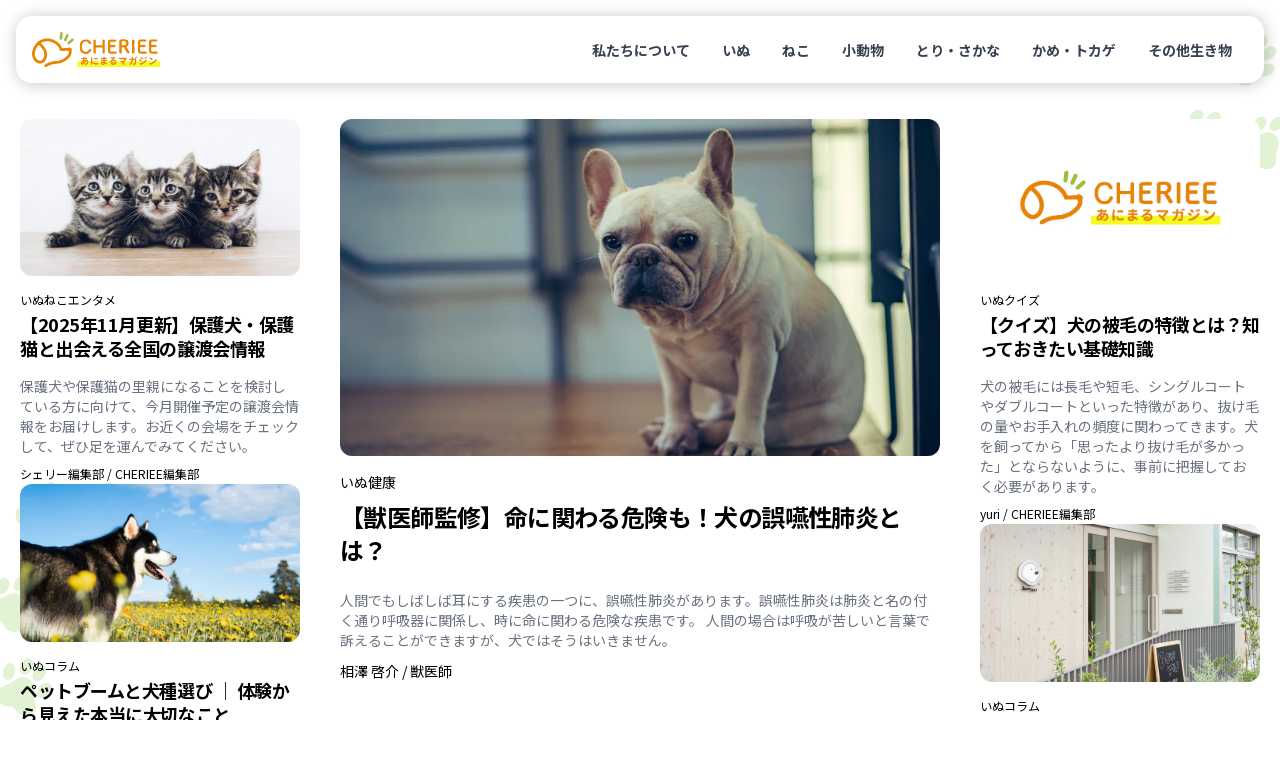

--- FILE ---
content_type: text/html; charset=utf-8
request_url: https://www.google.com/recaptcha/api2/aframe
body_size: 267
content:
<!DOCTYPE HTML><html><head><meta http-equiv="content-type" content="text/html; charset=UTF-8"></head><body><script nonce="I90WTndHgt7IYlbHRnRHvA">/** Anti-fraud and anti-abuse applications only. See google.com/recaptcha */ try{var clients={'sodar':'https://pagead2.googlesyndication.com/pagead/sodar?'};window.addEventListener("message",function(a){try{if(a.source===window.parent){var b=JSON.parse(a.data);var c=clients[b['id']];if(c){var d=document.createElement('img');d.src=c+b['params']+'&rc='+(localStorage.getItem("rc::a")?sessionStorage.getItem("rc::b"):"");window.document.body.appendChild(d);sessionStorage.setItem("rc::e",parseInt(sessionStorage.getItem("rc::e")||0)+1);localStorage.setItem("rc::h",'1763119159054');}}}catch(b){}});window.parent.postMessage("_grecaptcha_ready", "*");}catch(b){}</script></body></html>

--- FILE ---
content_type: text/plain
request_url: https://cheriee.jp/articles/51234/index.txt?_rsc=1wtp7
body_size: 15161
content:
3:I[9275,[],""]
5:I[1343,[],""]
4:["slug","51234","d"]
0:["epnxp5Q5Z5hxt1VE1oFKE",[[["",{"children":["articles",{"children":[["slug","51234","d"],{"children":["__PAGE__?{\"slug\":\"51234\"}",{}]}]}]},"$undefined","$undefined",true],["",{"children":["articles",{"children":[["slug","51234","d"],{"children":["__PAGE__",{},[["$L1","$L2"],null],null]},["$","$L3",null,{"parallelRouterKey":"children","segmentPath":["children","articles","children","$4","children"],"error":"$undefined","errorStyles":"$undefined","errorScripts":"$undefined","template":["$","$L5",null,{}],"templateStyles":"$undefined","templateScripts":"$undefined","notFound":"$undefined","notFoundStyles":"$undefined","styles":null}],null]},["$","$L3",null,{"parallelRouterKey":"children","segmentPath":["children","articles","children"],"error":"$undefined","errorStyles":"$undefined","errorScripts":"$undefined","template":["$","$L5",null,{}],"templateStyles":"$undefined","templateScripts":"$undefined","notFound":"$undefined","notFoundStyles":"$undefined","styles":null}],null]},["$L6",null],null],[[["$","link","0",{"rel":"stylesheet","href":"/_next/static/css/a9f544fe7aafc14f.css","precedence":"next","crossOrigin":"$undefined"}],["$","link","1",{"rel":"stylesheet","href":"/_next/static/css/38871a1cb972b88a.css","precedence":"next","crossOrigin":"$undefined"}]],"$L7"]]]]
8:I[7640,["980","static/chunks/980-b9184bfcf2121654.js","185","static/chunks/app/layout-91bb12945471be79.js"],"GoogleTagManager"]
9:I[3129,["980","static/chunks/980-b9184bfcf2121654.js","185","static/chunks/app/layout-91bb12945471be79.js"],"default"]
a:I[8173,["980","static/chunks/980-b9184bfcf2121654.js","83","static/chunks/app/articles/%5Bslug%5D/page-f1c44ea82967f989.js"],"Image"]
b:I[231,["980","static/chunks/980-b9184bfcf2121654.js","83","static/chunks/app/articles/%5Bslug%5D/page-f1c44ea82967f989.js"],""]
6:["$","html",null,{"lang":"ja","children":[["$","$L8",null,{"gtmId":"GTM-KKLH4JVR"}],["$","body",null,{"className":"__variable_6a169b font-noto","children":[["$","$L9",null,{"animals":[{"id":3619,"name":"ã„ã¬","slug":"dogs","description":"","imageUrl":"https://img-cheriee-jp.imgix.net/wp/uploads/2024/01/24195638/dog-1.png","order":1},{"id":3620,"name":"ã­ã“","slug":"cats","description":"","imageUrl":"https://img-cheriee-jp.imgix.net/wp/uploads/2024/01/24195733/cat-1.png","order":2},{"id":3621,"name":"å°å‹•ç‰©","slug":"smalls","description":"","imageUrl":"https://img-cheriee-jp.imgix.net/wp/uploads/2024/01/24195804/rabbit-1.png","order":3},{"id":3622,"name":"ã¨ã‚Šãƒ»ã•ã‹ãª","slug":"birds","description":"","imageUrl":"https://img-cheriee-jp.imgix.net/wp/uploads/2024/01/24200048/bird-1.png","order":4},{"id":3624,"name":"ã‹ã‚ãƒ»ãƒˆã‚«ã‚²","slug":"reptiles","description":"","imageUrl":"https://img-cheriee-jp.imgix.net/wp/uploads/2024/01/24195858/turtle-1.png","order":5},{"id":3796,"name":"ãã®ä»–ç”Ÿãç‰©","slug":"others","description":"","imageUrl":"https://img-cheriee-jp.imgix.net/wp/uploads/2024/01/24155232/cow-scaled.jpg","order":999}],"libraries":[{"id":3625,"name":"é£¼ã„æ–¹","slug":"how-to","description":"","imageUrl":"https://img-cheriee-jp.imgix.net/wp/uploads/2024/01/30011620/07.png","order":1},{"id":3628,"name":"å¥åº·","slug":"health","description":"","imageUrl":"https://img-cheriee-jp.imgix.net/wp/uploads/2024/01/30121413/pexels-sam-lion-5731874-scaled.jpg","order":2},{"id":3634,"name":"é£Ÿäº‹","slug":"meals","description":"","imageUrl":"https://img-cheriee-jp.imgix.net/wp/uploads/2024/01/30011426/13.png","order":3},{"id":3630,"name":"ãŠæ‰‹å…¥ã‚Œ","slug":"care","description":"","imageUrl":"https://img-cheriee-jp.imgix.net/wp/uploads/2024/01/30011443/12.png","order":4},{"id":3792,"name":"ãƒˆãƒ¬ãƒ¼ãƒ‹ãƒ³ã‚°","slug":"training","description":"","imageUrl":"https://img-cheriee-jp.imgix.net/wp/uploads/2024/01/30011517/10.png","order":5},{"id":3626,"name":"ã‚°ãƒƒã‚º","slug":"goods","description":"","imageUrl":"https://img-cheriee-jp.imgix.net/wp/uploads/2024/01/30011558/08.png","order":6},{"id":3629,"name":"ãŠã§ã‹ã‘","slug":"go-out","description":"","imageUrl":"https://img-cheriee-jp.imgix.net/wp/uploads/2024/01/30011459/11.png","order":7},{"id":3627,"name":"å›³é‘‘","slug":"books","description":"","imageUrl":"https://img-cheriee-jp.imgix.net/wp/uploads/2024/01/30011534/09.png","order":7},{"id":3631,"name":"ã‚¨ãƒ³ã‚¿ãƒ¡","slug":"entertainments","description":"","imageUrl":"https://img-cheriee-jp.imgix.net/wp/uploads/2024/01/30011408/14.png","order":9},{"id":3633,"name":"ã‚¯ã‚¤ã‚º","slug":"quiz","description":"","imageUrl":"https://img-cheriee-jp.imgix.net/wp/uploads/2024/01/30011125/16.png","order":10},{"id":3632,"name":"ã‚³ãƒ©ãƒ ","slug":"column","description":"","imageUrl":"https://img-cheriee-jp.imgix.net/wp/uploads/2024/01/30011355/15.png","order":11},{"id":3648,"name":"ãƒ—ãƒ¬ã‚¹ãƒªãƒªãƒ¼ã‚¹","slug":"releases","description":"","imageUrl":"https://img-cheriee-jp.imgix.net/wp/uploads/2024/01/30120720/2261505_l-scaled.jpg","order":999}]}],["$","$L3",null,{"parallelRouterKey":"children","segmentPath":["children"],"error":"$undefined","errorStyles":"$undefined","errorScripts":"$undefined","template":["$","$L5",null,{}],"templateStyles":"$undefined","templateScripts":"$undefined","notFound":[["$","title",null,{"children":"404: This page could not be found."}],["$","div",null,{"style":{"fontFamily":"system-ui,\"Segoe UI\",Roboto,Helvetica,Arial,sans-serif,\"Apple Color Emoji\",\"Segoe UI Emoji\"","height":"100vh","textAlign":"center","display":"flex","flexDirection":"column","alignItems":"center","justifyContent":"center"},"children":["$","div",null,{"children":[["$","style",null,{"dangerouslySetInnerHTML":{"__html":"body{color:#000;background:#fff;margin:0}.next-error-h1{border-right:1px solid rgba(0,0,0,.3)}@media (prefers-color-scheme:dark){body{color:#fff;background:#000}.next-error-h1{border-right:1px solid rgba(255,255,255,.3)}}"}}],["$","h1",null,{"className":"next-error-h1","style":{"display":"inline-block","margin":"0 20px 0 0","padding":"0 23px 0 0","fontSize":24,"fontWeight":500,"verticalAlign":"top","lineHeight":"49px"},"children":"404"}],["$","div",null,{"style":{"display":"inline-block"},"children":["$","h2",null,{"style":{"fontSize":14,"fontWeight":400,"lineHeight":"49px","margin":0},"children":"This page could not be found."}]}]]}]}]],"notFoundStyles":[],"styles":null}],["$","footer",null,{"className":"text-sm text-black","children":[["$","div",null,{"className":"bg-footer h-64 w-full"}],["$","div",null,{"className":"bg-paw bg-sushi-100","children":["$","div",null,{"className":"mx-auto w-full md:max-w-1280 flex flex-col gap-32 py-32 md:gap-48 md:py-48 px-16","style":"$undefined","children":[["$","div",null,{"className":"flex flex-col gap-32 md:flex-row md:justify-between md:gap-64","children":[["$","section",null,{"className":"w-full","children":[["$","$La",null,{"src":"/images/logo.svg","unoptimized":true,"alt":"CHERIEE ã‚ã«ã¾ã‚‹ãƒžã‚¬ã‚¸ãƒ³","width":160,"height":70,"className":"max-w-160 md:max-w-160"}],["$","p",null,{"className":"mt-16 leading-normal","children":[["$","mark",null,{"children":"CHERIEEï¼ˆã‚·ã‚§ãƒªãƒ¼ï¼‰"}],"ã¯ã€Žã©ã†ã¶ã¤ã®å¹¸ã›ã‚’è€ƒãˆã‚‹ã€ã‚¦ã‚§ãƒ–ãƒ¡ãƒ‡ã‚£ã‚¢ã§ã™ã€‚ç§ãŸã¡äººé–“ã¨å…±ã«æš®ã‚‰ã™ãƒšãƒƒãƒˆã‚’ã¯ã˜ã‚ã€é‡Žç”Ÿå‹•ç‰©ã€ãã—ã¦å®¶ç•œã¨è¨€ã‚ã‚Œã‚‹ç”Ÿãç‰©ã¾ã§ã€ã™ã¹ã¦ã®â€",["$","mark",null,{"children":"ã©ã†ã¶ã¤ã®å¹¸ã›"}],"â€ã‚’ã‚ãªãŸã¨ä¸€ç·’ã«è€ƒãˆã¦ã„ãã¾ã™ã€‚â€",["$","mark",null,{"children":"ã©ã†ã¶ã¤ã®å¹¸ã›"}],"â€ã‚’è€ƒãˆã€ç§ãŸã¡ä¸€äººã²ã¨ã‚ŠãŒè¡Œå‹•ã™ã‚‹ã“ã¨ã§ã€ã‚ãªãŸã®ãƒšãƒƒãƒˆã‚„ã‚ãªãŸè‡ªèº«ã®å¹¸ã›ã‚’å®Ÿç¾ã™ã‚‹ã“ã¨ã¯ã‚‚ã¡ã‚ã‚“ã€ã“ã®ä¸–ã‹ã‚‰ä¸å¹¸ãªå¢ƒé‡ã«ã„ã‚‹â€ã©ã†ã¶ã¤â€ãŸã¡ã‚’ãªãã™ã“ã¨ãŒã§ãã‚‹ã¨ä¿¡ã˜ã¦ã„ã¾ã™ã€‚"]}]]}],["$","section",null,{"className":"flex w-full flex-col gap-32 md:flex-row","children":[["$","div",null,{"className":"w-full","children":[["$","h3",null,{"className":"mb-16 font-black text-gray-900 md:mb-8","children":"ã©ã†ã¶ã¤åˆ¥ã«èª¿ã¹ã‚‹"}],["$","ul",null,{"className":"links flex flex-row flex-wrap gap-x-24 gap-y-4 md:flex-col md:gap-x-16","children":[["$","li","0",{"children":["$","$Lb",null,{"href":"/animals/dogs/page/1","className":"md:hover:underline","children":"ã„ã¬"}]}],["$","li","1",{"children":["$","$Lb",null,{"href":"/animals/cats/page/1","className":"md:hover:underline","children":"ã­ã“"}]}],["$","li","2",{"children":["$","$Lb",null,{"href":"/animals/smalls/page/1","className":"md:hover:underline","children":"å°å‹•ç‰©"}]}],["$","li","3",{"children":["$","$Lb",null,{"href":"/animals/birds/page/1","className":"md:hover:underline","children":"ã¨ã‚Šãƒ»ã•ã‹ãª"}]}],["$","li","4",{"children":["$","$Lb",null,{"href":"/animals/reptiles/page/1","className":"md:hover:underline","children":"ã‹ã‚ãƒ»ãƒˆã‚«ã‚²"}]}],["$","li","5",{"children":["$","$Lb",null,{"href":"/animals/others/page/1","className":"md:hover:underline","children":"ãã®ä»–ç”Ÿãç‰©"}]}]]}]]}],["$","div",null,{"className":"w-full","children":[["$","h3",null,{"className":"mb-16 font-black text-gray-900 md:mb-8","children":"ã‚«ãƒ†ã‚´ãƒªåˆ¥ã«èª¿ã¹ã‚‹"}],["$","ul",null,{"className":"links flex flex-row flex-wrap gap-x-24 gap-y-4 md:flex-col md:gap-x-16","children":[["$","li","0",{"children":["$","$Lb",null,{"href":"/categories/how-to/page/1","className":"md:hover:underline","children":"é£¼ã„æ–¹"}]}],["$","li","1",{"children":["$","$Lb",null,{"href":"/categories/health/page/1","className":"md:hover:underline","children":"å¥åº·"}]}],["$","li","2",{"children":["$","$Lb",null,{"href":"/categories/meals/page/1","className":"md:hover:underline","children":"é£Ÿäº‹"}]}],["$","li","3",{"children":["$","$Lb",null,{"href":"/categories/care/page/1","className":"md:hover:underline","children":"ãŠæ‰‹å…¥ã‚Œ"}]}],["$","li","4",{"children":["$","$Lb",null,{"href":"/categories/training/page/1","className":"md:hover:underline","children":"ãƒˆãƒ¬ãƒ¼ãƒ‹ãƒ³ã‚°"}]}],["$","li","5",{"children":["$","$Lb",null,{"href":"/categories/goods/page/1","className":"md:hover:underline","children":"ã‚°ãƒƒã‚º"}]}],["$","li","6",{"children":["$","$Lb",null,{"href":"/categories/go-out/page/1","className":"md:hover:underline","children":"ãŠã§ã‹ã‘"}]}],["$","li","7",{"children":["$","$Lb",null,{"href":"/categories/books/page/1","className":"md:hover:underline","children":"å›³é‘‘"}]}],["$","li","8",{"children":["$","$Lb",null,{"href":"/categories/entertainments/page/1","className":"md:hover:underline","children":"ã‚¨ãƒ³ã‚¿ãƒ¡"}]}],["$","li","9",{"children":["$","$Lb",null,{"href":"/categories/quiz/page/1","className":"md:hover:underline","children":"ã‚¯ã‚¤ã‚º"}]}],["$","li","10",{"children":["$","$Lb",null,{"href":"/categories/column/page/1","className":"md:hover:underline","children":"ã‚³ãƒ©ãƒ "}]}],["$","li","11",{"children":["$","$Lb",null,{"href":"/categories/releases/page/1","className":"md:hover:underline","children":"ãƒ—ãƒ¬ã‚¹ãƒªãƒªãƒ¼ã‚¹"}]}]]}]]}]]}]]}],["$","div",null,{"className":"h-px w-full bg-sushi-300"}],["$","div",null,{"className":"text-sushi-700","children":["$","ul",null,{"className":"links flex flex-row flex-wrap gap-x-24 md:gap-x-16","children":[["$","li","0",{"className":"md:hover:underline","children":["$","$Lb",null,{"href":"/about","target":"_self","children":"CHERIEE ã¨ã¯"}]}],["$","li","1",{"className":"md:hover:underline","children":["$","$Lb",null,{"href":"/privacy-policy","target":"_self","children":"å€‹äººæƒ…å ±ä¿è­·æ–¹é‡"}]}],["$","li","2",{"className":"md:hover:underline","children":["$","$Lb",null,{"href":"/terms-of-service","target":"_self","children":"åˆ©ç”¨è¦ç´„"}]}],["$","li","3",{"className":"md:hover:underline","children":["$","$Lb",null,{"href":"/authors","target":"_self","children":"ãƒ©ã‚¤ã‚¿ãƒ¼ä¸€è¦§"}]}],["$","li","4",{"className":"md:hover:underline","children":["$","$Lb",null,{"href":"https://forms.gle/jMs1orU8zwE4Dh2y6","target":"_blank","children":"ãŠå•ã„åˆã‚ã›"}]}]]}]}],["$","div",null,{"className":"text-2xs text-sushi-700 sm:text-xs","children":["Â© ",2025," CHERIEEÂ® is a registered trademark of The"," ",["$","$Lb",null,{"href":"https://www.majimena.co.jp","target":"_blank","children":"majimena, Inc."}]]}]]}]}]]}]]}]]}]
7:[["$","meta","0",{"name":"viewport","content":"width=device-width, initial-scale=1"}],["$","meta","1",{"charSet":"utf-8"}],["$","title","2",{"children":"ãƒšãƒƒãƒˆãƒ–ãƒ¼ãƒ ã¨çŠ¬ç¨®é¸ã³ ï½œ ä½“é¨“ã‹ã‚‰è¦‹ãˆãŸæœ¬å½“ã«å¤§åˆ‡ãªã“ã¨ - CHERIEE ã‚ã«ã¾ã‚‹ãƒžã‚¬ã‚¸ãƒ³"}],["$","meta","3",{"name":"description","content":"ãƒã‚¹ã‚­ãƒ¼ãƒ–ãƒ¼ãƒ ãŒè½ã¡ç€ã„ãŸé ƒã€ç¸ã‚ã£ã¦å®Ÿå®¶ã«è¿ŽãˆãŸã‚·ãƒ™ãƒªã‚¢ãƒ³ãƒ»ãƒã‚¹ã‚­ãƒ¼ã€‚åŠ›ã®å¼·ã•ã‚„é‹å‹•é‡ã®å¤šã•ãªã©ã€é£¼ã†å‰ã«ã¯æƒ³åƒã—ã¦ã„ãªã‹ã£ãŸç¾å®Ÿã«ç›´é¢ã—ã€ŒçŠ¬ç¨®ã®ç‰¹å¾´ã‚’ç†è§£ã›ãšã«è¿Žãˆã‚‹ã“ã¨ã®å±ã†ã•ã€ã‚’å¼·ãæ„Ÿã˜ãŸã®ã§ã™ã€‚"}],["$","link","4",{"rel":"canonical","href":"https://cheriee.jp/articles/51234/"}],["$","meta","5",{"property":"og:title","content":"ãƒšãƒƒãƒˆãƒ–ãƒ¼ãƒ ã¨çŠ¬ç¨®é¸ã³ ï½œ ä½“é¨“ã‹ã‚‰è¦‹ãˆãŸæœ¬å½“ã«å¤§åˆ‡ãªã“ã¨ - CHERIEE ã‚ã«ã¾ã‚‹ãƒžã‚¬ã‚¸ãƒ³"}],["$","meta","6",{"property":"og:description","content":"ãƒã‚¹ã‚­ãƒ¼ãƒ–ãƒ¼ãƒ ãŒè½ã¡ç€ã„ãŸé ƒã€ç¸ã‚ã£ã¦å®Ÿå®¶ã«è¿ŽãˆãŸã‚·ãƒ™ãƒªã‚¢ãƒ³ãƒ»ãƒã‚¹ã‚­ãƒ¼ã€‚åŠ›ã®å¼·ã•ã‚„é‹å‹•é‡ã®å¤šã•ãªã©ã€é£¼ã†å‰ã«ã¯æƒ³åƒã—ã¦ã„ãªã‹ã£ãŸç¾å®Ÿã«ç›´é¢ã—ã€ŒçŠ¬ç¨®ã®ç‰¹å¾´ã‚’ç†è§£ã›ãšã«è¿Žãˆã‚‹ã“ã¨ã®å±ã†ã•ã€ã‚’å¼·ãæ„Ÿã˜ãŸã®ã§ã™ã€‚"}],["$","meta","7",{"property":"og:image","content":"https://img-cheriee-jp.imgix.net/wp/uploads/2025/09/22144759/pexels-tilldaling-12190800.jpg"}],["$","meta","8",{"property":"og:image:width","content":"1200"}],["$","meta","9",{"property":"og:image:height","content":"630"}],["$","meta","10",{"property":"og:image:alt","content":"ãƒšãƒƒãƒˆãƒ–ãƒ¼ãƒ ã¨çŠ¬ç¨®é¸ã³ ï½œ ä½“é¨“ã‹ã‚‰è¦‹ãˆãŸæœ¬å½“ã«å¤§åˆ‡ãªã“ã¨ã®ç”»åƒ"}],["$","meta","11",{"name":"twitter:card","content":"summary_large_image"}],["$","meta","12",{"name":"twitter:site","content":"@cheriee_jp"}],["$","meta","13",{"name":"twitter:creator","content":"@cheriee_jp"}],["$","meta","14",{"name":"twitter:title","content":"CHERIEE ã‚ã«ã¾ã‚‹ãƒžã‚¬ã‚¸ãƒ³"}],["$","meta","15",{"name":"twitter:description","content":"CHERIEEï¼ˆã‚·ã‚§ãƒªãƒ¼ï¼‰ã¯ã€Žã©ã†ã¶ã¤ã®å¹¸ã›ã‚’è€ƒãˆã‚‹ã€ã‚¦ã‚§ãƒ–ãƒ¡ãƒ‡ã‚£ã‚¢ã§ã™ã€‚ç§ãŸã¡äººé–“ã¨å…±ã«æš®ã‚‰ã™ãƒšãƒƒãƒˆã‚’ã¯ã˜ã‚ã€é‡Žç”Ÿå‹•ç‰©ã€ãã—ã¦å®¶ç•œã¨è¨€ã‚ã‚Œã‚‹ç”Ÿãç‰©ã¾ã§ã€ã™ã¹ã¦ã®â€ã©ã†ã¶ã¤ã®å¹¸ã›â€ã‚’ã‚ãªãŸã¨ä¸€ç·’ã«è€ƒãˆã¦ã„ãã¾ã™ã€‚"}],["$","meta","16",{"name":"twitter:image","content":"https://img-cheriee-jp.imgix.net/magazine/og.png"}],["$","meta","17",{"name":"twitter:image:alt","content":"CHERIEE ã‚ã«ã¾ã‚‹ãƒžã‚¬ã‚¸ãƒ³"}],["$","link","18",{"rel":"icon","href":"/icon.ico?28c8c3651d6575c2","type":"image/x-icon","sizes":"24x24"}],["$","meta","19",{"name":"next-size-adjust"}]]
1:null
c:T63d,[{"@context":"https://schema.org","@type":"Article","mainEntityOfPage":{"@type":"WebPage","@id":"https://cheriee.jp"},"headline":"ãƒšãƒƒãƒˆãƒ–ãƒ¼ãƒ ã¨çŠ¬ç¨®é¸ã³ ï½œ ä½“é¨“ã‹ã‚‰è¦‹ãˆãŸæœ¬å½“ã«å¤§åˆ‡ãªã“ã¨","description":"ãƒã‚¹ã‚­ãƒ¼ãƒ–ãƒ¼ãƒ ãŒè½ã¡ç€ã„ãŸé ƒã€ç¸ã‚ã£ã¦å®Ÿå®¶ã«è¿ŽãˆãŸã‚·ãƒ™ãƒªã‚¢ãƒ³ãƒ»ãƒã‚¹ã‚­ãƒ¼ã€‚åŠ›ã®å¼·ã•ã‚„é‹å‹•é‡ã®å¤šã•ãªã©ã€é£¼ã†å‰ã«ã¯æƒ³åƒã—ã¦ã„ãªã‹ã£ãŸç¾å®Ÿã«ç›´é¢ã—ã€ŒçŠ¬ç¨®ã®ç‰¹å¾´ã‚’ç†è§£ã›ãšã«è¿Žãˆã‚‹ã“ã¨ã®å±ã†ã•ã€ã‚’å¼·ãæ„Ÿã˜ãŸã®ã§ã™ã€‚","image":["https://img-cheriee-jp.imgix.net/wp/uploads/2025/09/22144759/pexels-tilldaling-12190800.jpg?auto=format&w=960"],"datePublished":"2025-11-09T03:00:39.000Z","dateCreated":"2025-11-09T03:00:39.000Z","author":[{"@type":"Person","name":"å®‰å®¶æœ›ç¾Ž","url":"https://cheriee.jp/authors/36/page/1"}],"publisher":{"@type":"Organization","name":"CHERIEE ã‚ã«ã¾ã‚‹ãƒžã‚¬ã‚¸ãƒ³","logo":{"@type":"ImageObject","url":"https://img-cheriee-jp.imgix.net/magazine/og.png"}}},{"@context":"https://schema.org","@type":"BreadcrumbList","name":"ãƒ‘ãƒ³ããšãƒªã‚¹ãƒˆ","itemListElement":[{"@type":"ListItem","position":1,"name":"CHERIEE ã‚ã«ã¾ã‚‹ãƒžã‚¬ã‚¸ãƒ³","item":"https://cheriee.jp"},{"@type":"ListItem","position":2,"name":"ã„ã¬","item":"https://cheriee.jp/animals/dogs/page/1"},{"@type":"ListItem","position":3,"name":"ã‚³ãƒ©ãƒ ","item":"https://cheriee.jp/categories/column/page/1"},{"@type":"ListItem","position":4,"name":"ãƒšãƒƒãƒˆãƒ–ãƒ¼ãƒ ã¨çŠ¬ç¨®é¸ã³ ï½œ ä½“é¨“ã‹ã‚‰è¦‹ãˆãŸæœ¬å½“ã«å¤§åˆ‡ãªã“ã¨","item":"https://cheriee.jp/articles/51234"}]}]2:[["$","script",null,{"type":"application/ld+json","dangerouslySetInnerHTML":{"__html":"$c"}}],["$","nav",null,{"className":"breadcrumbs wrapper","children":["$","ul",null,{"className":"flex list-none flex-row items-center overflow-y-hidden overflow-x-scroll py-4 text-xs sm:text-sm","children":[["$","li",null,{"children":["$","$Lb",null,{"className":"link whitespace-nowrap","href":"/","children":"ãƒˆãƒƒãƒ—"}]}],[["$","li","0",{"children":["$undefined",["$","$Lb",null,{"className":"link whitespace-nowrap","href":"/animals/dogs/page/1","children":"ã„ã¬"}]]}],["$","li","1",{"children":["$undefined",["$","$Lb",null,{"className":"link whitespace-nowrap","href":"/animals/dogs/categories/column/page/1","children":"ã‚³ãƒ©ãƒ "}]]}],["$","li","2",{"children":[["$","span",null,{"className":"whitespace-nowrap","children":"ãƒšãƒƒãƒˆãƒ–ãƒ¼ãƒ ã¨çŠ¬ç¨®é¸ã³ ï½œ ä½“é¨“ã‹ã‚‰è¦‹ãˆãŸæœ¬å½“ã«å¤§åˆ‡ãªã“ã¨"}],false]}]]]}]}],["$","main",null,{"children":["$Ld",["$","div",null,{"className":"bg-paw bg-sushi-100 py-32 md:py-48","children":["$","section",null,{"className":"wrapper","children":[["$","h2",null,{"className":"mb-16 text-xl font-black md:mb-32 md:text-3xl","children":"ã“ã¡ã‚‰ã®è¨˜äº‹ã‚‚èª­ã¾ã‚Œã¦ã„ã¾ã™"}],["$","div",null,{"className":"grid grid-flow-row auto-rows-auto grid-cols-2 gap-16 md:grid-cols-4 lg:gap-32","children":[["$","$Lb",null,{"href":"/articles/2415","children":["$","div",null,{"className":"flex h-full cursor-pointer flex-col rounded duration-700 hover:text-green-700 md:rounded-3xl md:bg-white md:shadow md:hover:shadow-xl","children":[["$","div",null,{"className":"relative aspect-video overflow-hidden rounded-lg md:rounded-3xl","children":["$","$La",null,{"src":"https://img-cheriee-jp.imgix.net/wp/uploads/2017/08/21115708/%E5%8B%89%E5%BC%B7%E3%80%80%E3%83%92%E3%82%9A%E3%83%B3%E3%82%AF.jpg?auto=format&w=480&h=270&fit=crop","unoptimized":true,"alt":"ãƒšãƒƒãƒˆã«ã¤ã„ã¦å‹‰å¼·ã—ã¦ã¿ã¾ã›ã‚“ã‹ã€‚æ„›çŠ¬ã€æ„›çŒ«ã®ãŸã‚ã«è³‡æ ¼å–å¾—ã‚‚ã‚ã‚Šï¼Ÿã®ã‚¢ã‚¤ã‚­ãƒ£ãƒƒãƒç”»åƒ","className":"object-cover","width":480,"height":270,"loading":"lazy"}]}],["$","div",null,{"className":"grow pt-8 md:p-16","children":["$","div",null,{"className":"text-sm font-bold tracking-tight md:text-base md:leading-tight","children":"ãƒšãƒƒãƒˆã«ã¤ã„ã¦å‹‰å¼·ã—ã¦ã¿ã¾ã›ã‚“ã‹ã€‚æ„›çŠ¬ã€æ„›çŒ«ã®ãŸã‚ã«è³‡æ ¼å–å¾—ã‚‚ã‚ã‚Šï¼Ÿ"}]}],["$","div",null,{"className":"hidden md:block md:px-16 md:pb-16","children":["$","div",null,{"className":"flex flex-row items-center gap-x-6","children":[["$","$La",null,{"src":"https://secure.gravatar.com/avatar/75ecf36455b1d53aff9a6c4578d314ced61149ff94e830684cdd962c9cc38dc6?s=96&d=mm&r=g","unoptimized":true,"alt":"å’Œç”° åƒæ™º","className":"h-32 w-32 min-w-32 rounded-full bg-gray-200","width":96,"height":96}],["$","div",null,{"className":"overflow-hidden text-gray-900","children":[["$","div",null,{"className":"text-ellipsis text-xs md:text-sm","children":"å’Œç”° åƒæ™º"}],["$","div",null,{"className":"text-ellipsis text-2xs tracking-tighter text-gray-500","children":"CHERIEEç·¨é›†éƒ¨"}]]}]]}]}]]}]}],["$","$Lb",null,{"href":"/articles/7040","children":["$","div",null,{"className":"flex h-full cursor-pointer flex-col rounded duration-700 hover:text-green-700 md:rounded-3xl md:bg-white md:shadow md:hover:shadow-xl","children":[["$","div",null,{"className":"relative aspect-video overflow-hidden rounded-lg md:rounded-3xl","children":["$","$La",null,{"src":"https://img-cheriee-jp.imgix.net/wp/uploads/2018/01/23160527/%E9%A3%9F%E5%99%A8%E3%81%A8%E7%8C%AB.jpg?auto=format&w=480&h=270&fit=crop","unoptimized":true,"alt":"é‡Œè¦ªå‹Ÿé›†åž‹çŒ«ã‚«ãƒ•ã‚§ã£ã¦ä½•ï¼Ÿä¿è­·çŒ«ã®ã‚«ãƒ•ã‚§ã‚’ç´¹ä»‹ï¼ã®ã‚¢ã‚¤ã‚­ãƒ£ãƒƒãƒç”»åƒ","className":"object-cover","width":480,"height":270,"loading":"lazy"}]}],["$","div",null,{"className":"grow pt-8 md:p-16","children":["$","div",null,{"className":"text-sm font-bold tracking-tight md:text-base md:leading-tight","children":"é‡Œè¦ªå‹Ÿé›†åž‹çŒ«ã‚«ãƒ•ã‚§ã£ã¦ä½•ï¼Ÿä¿è­·çŒ«ã®ã‚«ãƒ•ã‚§ã‚’ç´¹ä»‹ï¼"}]}],["$","div",null,{"className":"hidden md:block md:px-16 md:pb-16","children":["$","div",null,{"className":"flex flex-row items-center gap-x-6","children":[["$","$La",null,{"src":"https://secure.gravatar.com/avatar/11ce3e5666dcc9404b8d8b0883868698f5fc8165549eb9349c9f5214ba594481?s=96&d=mm&r=g","unoptimized":true,"alt":"yoshi","className":"h-32 w-32 min-w-32 rounded-full bg-gray-200","width":96,"height":96}],["$","div",null,{"className":"overflow-hidden text-gray-900","children":[["$","div",null,{"className":"text-ellipsis text-xs md:text-sm","children":"yoshi"}],["$","div",null,{"className":"text-ellipsis text-2xs tracking-tighter text-gray-500","children":"CHERIEEç·¨é›†éƒ¨"}]]}]]}]}]]}]}],["$","$Lb",null,{"href":"/articles/8720","children":["$","div",null,{"className":"flex h-full cursor-pointer flex-col rounded duration-700 hover:text-green-700 md:rounded-3xl md:bg-white md:shadow md:hover:shadow-xl","children":[["$","div",null,{"className":"relative aspect-video overflow-hidden rounded-lg md:rounded-3xl","children":["$","$La",null,{"src":"https://img-cheriee-jp.imgix.net/wp/uploads/2018/06/28195748/yellowdogproject.jpg?auto=format&w=480&h=270&fit=crop","unoptimized":true,"alt":"é»„è‰²ã®ãƒªãƒœãƒ³ã‚’ã¤ã‘ãŸçŠ¬ã«ã¯è¿‘ã¥ã„ã¦ã¯ã„ã‘ãªã„ï¼Ÿã‚¤ã‚¨ãƒ­ãƒ¼ãƒ‰ãƒƒã‚°ãƒ—ãƒ­ã‚¸ã‚§ã‚¯ãƒˆã¨ã¯ï¼Ÿã®ã‚¢ã‚¤ã‚­ãƒ£ãƒƒãƒç”»åƒ","className":"object-cover","width":480,"height":270,"loading":"lazy"}]}],["$","div",null,{"className":"grow pt-8 md:p-16","children":["$","div",null,{"className":"text-sm font-bold tracking-tight md:text-base md:leading-tight","children":"é»„è‰²ã®ãƒªãƒœãƒ³ã‚’ã¤ã‘ãŸçŠ¬ã«ã¯è¿‘ã¥ã„ã¦ã¯ã„ã‘ãªã„ï¼Ÿã‚¤ã‚¨ãƒ­ãƒ¼ãƒ‰ãƒƒã‚°ãƒ—ãƒ­ã‚¸ã‚§ã‚¯ãƒˆã¨ã¯ï¼Ÿ"}]}],["$","div",null,{"className":"hidden md:block md:px-16 md:pb-16","children":["$","div",null,{"className":"flex flex-row items-center gap-x-6","children":[["$","$La",null,{"src":"https://secure.gravatar.com/avatar/82e018b489d6a2881d120af4213c410ac3f7d651874a8a9eafa8efc923b9e228?s=96&d=mm&r=g","unoptimized":true,"alt":"è½Ÿæœ¨ å¥","className":"h-32 w-32 min-w-32 rounded-full bg-gray-200","width":96,"height":96}],["$","div",null,{"className":"overflow-hidden text-gray-900","children":[["$","div",null,{"className":"text-ellipsis text-xs md:text-sm","children":"è½Ÿæœ¨ å¥"}],["$","div",null,{"className":"text-ellipsis text-2xs tracking-tighter text-gray-500","children":"CHERIEEç·¨é›†éƒ¨"}]]}]]}]}]]}]}],["$","$Lb",null,{"href":"/articles/9042","children":["$","div",null,{"className":"flex h-full cursor-pointer flex-col rounded duration-700 hover:text-green-700 md:rounded-3xl md:bg-white md:shadow md:hover:shadow-xl","children":[["$","div",null,{"className":"relative aspect-video overflow-hidden rounded-lg md:rounded-3xl","children":["$","$La",null,{"src":"https://img-cheriee-jp.imgix.net/wp/uploads/2018/07/18130339/dog-woman.jpg?auto=format&w=480&h=270&fit=crop","unoptimized":true,"alt":"ã‚ªãƒ¬ãƒ³ã‚¸ã®ãƒ™ã‚¹ãƒˆã‚’ç€ãŸã€Œã»ã˜ã‚‡çŠ¬ã€ï¼è´å°ŽçŠ¬ã®ãŠä»•äº‹ã£ã¦ï¼Ÿã®ã‚¢ã‚¤ã‚­ãƒ£ãƒƒãƒç”»åƒ","className":"object-cover","width":480,"height":270,"loading":"lazy"}]}],["$","div",null,{"className":"grow pt-8 md:p-16","children":["$","div",null,{"className":"text-sm font-bold tracking-tight md:text-base md:leading-tight","children":"ã‚ªãƒ¬ãƒ³ã‚¸ã®ãƒ™ã‚¹ãƒˆã‚’ç€ãŸã€Œã»ã˜ã‚‡çŠ¬ã€ï¼è´å°ŽçŠ¬ã®ãŠä»•äº‹ã£ã¦ï¼Ÿ"}]}],["$","div",null,{"className":"hidden md:block md:px-16 md:pb-16","children":["$","div",null,{"className":"flex flex-row items-center gap-x-6","children":[["$","$La",null,{"src":"https://secure.gravatar.com/avatar/9880af58d58f1503b9b38877db8050515d8101fbc841472ebb9bc4c0967e023e?s=96&d=mm&r=g","unoptimized":true,"alt":"ã‚·ã‚§ãƒªãƒ¼ç·¨é›†éƒ¨","className":"h-32 w-32 min-w-32 rounded-full bg-gray-200","width":96,"height":96}],["$","div",null,{"className":"overflow-hidden text-gray-900","children":[["$","div",null,{"className":"text-ellipsis text-xs md:text-sm","children":"ã‚·ã‚§ãƒªãƒ¼ç·¨é›†éƒ¨"}],["$","div",null,{"className":"text-ellipsis text-2xs tracking-tighter text-gray-500","children":"CHERIEEç·¨é›†éƒ¨"}]]}]]}]}]]}]}],["$","$Lb",null,{"href":"/articles/10560","children":["$","div",null,{"className":"flex h-full cursor-pointer flex-col rounded duration-700 hover:text-green-700 md:rounded-3xl md:bg-white md:shadow md:hover:shadow-xl","children":[["$","div",null,{"className":"relative aspect-video overflow-hidden rounded-lg md:rounded-3xl","children":["$","$La",null,{"src":"https://img-cheriee-jp.imgix.net/wp/uploads/2018/07/24173915/%E3%82%A8%E3%82%A2%E3%82%B3%E3%83%B3%E5%AE%A4%E5%A4%96%E6%A9%9F.jpg?auto=format&w=480&h=270&fit=crop","unoptimized":true,"alt":"ã€æ·±åˆ»ã€‘ã‚¢ãƒ‹ãƒžãƒ«ãƒ›ãƒ¼ãƒ‡ã‚£ãƒ³ã‚°ï¼ˆéŽå‰°å¤šé ­é£¼è‚²ï¼‰ã¨ã„ã†å•é¡Œã«ã¤ã„ã¦ã®ã‚¢ã‚¤ã‚­ãƒ£ãƒƒãƒç”»åƒ","className":"object-cover","width":480,"height":270,"loading":"lazy"}]}],["$","div",null,{"className":"grow pt-8 md:p-16","children":["$","div",null,{"className":"text-sm font-bold tracking-tight md:text-base md:leading-tight","children":"ã€æ·±åˆ»ã€‘ã‚¢ãƒ‹ãƒžãƒ«ãƒ›ãƒ¼ãƒ‡ã‚£ãƒ³ã‚°ï¼ˆéŽå‰°å¤šé ­é£¼è‚²ï¼‰ã¨ã„ã†å•é¡Œã«ã¤ã„ã¦"}]}],["$","div",null,{"className":"hidden md:block md:px-16 md:pb-16","children":["$","div",null,{"className":"flex flex-row items-center gap-x-6","children":[["$","$La",null,{"src":"https://secure.gravatar.com/avatar/11ce3e5666dcc9404b8d8b0883868698f5fc8165549eb9349c9f5214ba594481?s=96&d=mm&r=g","unoptimized":true,"alt":"yoshi","className":"h-32 w-32 min-w-32 rounded-full bg-gray-200","width":96,"height":96}],["$","div",null,{"className":"overflow-hidden text-gray-900","children":[["$","div",null,{"className":"text-ellipsis text-xs md:text-sm","children":"yoshi"}],["$","div",null,{"className":"text-ellipsis text-2xs tracking-tighter text-gray-500","children":"CHERIEEç·¨é›†éƒ¨"}]]}]]}]}]]}]}],["$","$Lb",null,{"href":"/articles/16903","children":["$","div",null,{"className":"flex h-full cursor-pointer flex-col rounded duration-700 hover:text-green-700 md:rounded-3xl md:bg-white md:shadow md:hover:shadow-xl","children":[["$","div",null,{"className":"relative aspect-video overflow-hidden rounded-lg md:rounded-3xl","children":["$","$La",null,{"src":"https://img-cheriee-jp.imgix.net/wp/uploads/2019/09/10172701/delicious-donut-doughnut-1832715.jpg?auto=format&w=480&h=270&fit=crop","unoptimized":true,"alt":"é£¼ã„ä¸»ã«ç„¡æ–­ã§é£Ÿã¹ç‰©ã‚’ã‚ã’ã¦ã„ã¾ã›ã‚“ã‹ï¼Ÿãã®è¡Œç‚ºã€ã€Œã‚¸ãƒ£ãƒ¼ã‚­ãƒ¼ãƒ†ãƒ­ã€ã‹ã‚‚ï¼ï¼Ÿã®ã‚¢ã‚¤ã‚­ãƒ£ãƒƒãƒç”»åƒ","className":"object-cover","width":480,"height":270,"loading":"lazy"}]}],["$","div",null,{"className":"grow pt-8 md:p-16","children":["$","div",null,{"className":"text-sm font-bold tracking-tight md:text-base md:leading-tight","children":"é£¼ã„ä¸»ã«ç„¡æ–­ã§é£Ÿã¹ç‰©ã‚’ã‚ã’ã¦ã„ã¾ã›ã‚“ã‹ï¼Ÿãã®è¡Œç‚ºã€ã€Œã‚¸ãƒ£ãƒ¼ã‚­ãƒ¼ãƒ†ãƒ­ã€ã‹ã‚‚ï¼ï¼Ÿ"}]}],["$","div",null,{"className":"hidden md:block md:px-16 md:pb-16","children":["$","div",null,{"className":"flex flex-row items-center gap-x-6","children":[["$","$La",null,{"src":"https://secure.gravatar.com/avatar/966893fc7132b26e4595fc399b702dab1ec0c13ad720e78aedc7802d172cd4a9?s=96&d=mm&r=g","unoptimized":true,"alt":"Risa","className":"h-32 w-32 min-w-32 rounded-full bg-gray-200","width":96,"height":96}],["$","div",null,{"className":"overflow-hidden text-gray-900","children":[["$","div",null,{"className":"text-ellipsis text-xs md:text-sm","children":"Risa"}],["$","div",null,{"className":"text-ellipsis text-2xs tracking-tighter text-gray-500","children":"CHERIEEç·¨é›†éƒ¨"}]]}]]}]}]]}]}],["$","$Lb",null,{"href":"/articles/21274","children":["$","div",null,{"className":"flex h-full cursor-pointer flex-col rounded duration-700 hover:text-green-700 md:rounded-3xl md:bg-white md:shadow md:hover:shadow-xl","children":[["$","div",null,{"className":"relative aspect-video overflow-hidden rounded-lg md:rounded-3xl","children":["$","$La",null,{"src":"https://img-cheriee-jp.imgix.net/wp/uploads/2020/07/27154731/515055_s.jpg?auto=format&w=480&h=270&fit=crop","unoptimized":true,"alt":"ã€æœ€æ–°ç ”ç©¶ã€‘çŠ¬ã®å¹´é½¢æ›ç®—ã®æ–°å¸¸è­˜ï¼ã‚ãªãŸã®æ„›çŠ¬ã¯äººé–“ã ã¨ä½•æ­³ï¼Ÿã®ã‚¢ã‚¤ã‚­ãƒ£ãƒƒãƒç”»åƒ","className":"object-cover","width":480,"height":270,"loading":"lazy"}]}],["$","div",null,{"className":"grow pt-8 md:p-16","children":["$","div",null,{"className":"text-sm font-bold tracking-tight md:text-base md:leading-tight","children":"ã€æœ€æ–°ç ”ç©¶ã€‘çŠ¬ã®å¹´é½¢æ›ç®—ã®æ–°å¸¸è­˜ï¼ã‚ãªãŸã®æ„›çŠ¬ã¯äººé–“ã ã¨ä½•æ­³ï¼Ÿ"}]}],["$","div",null,{"className":"hidden md:block md:px-16 md:pb-16","children":["$","div",null,{"className":"flex flex-row items-center gap-x-6","children":[["$","$La",null,{"src":"https://secure.gravatar.com/avatar/35a4715aee6b1c4fa45f6d7fd404d47a5eb90b9d6ba5949ac3b539974105790f?s=96&d=mm&r=g","unoptimized":true,"alt":"yuri","className":"h-32 w-32 min-w-32 rounded-full bg-gray-200","width":96,"height":96}],["$","div",null,{"className":"overflow-hidden text-gray-900","children":[["$","div",null,{"className":"text-ellipsis text-xs md:text-sm","children":"yuri"}],["$","div",null,{"className":"text-ellipsis text-2xs tracking-tighter text-gray-500","children":"CHERIEEç·¨é›†éƒ¨"}]]}]]}]}]]}]}],["$","$Lb",null,{"href":"/articles/22085","children":["$","div",null,{"className":"flex h-full cursor-pointer flex-col rounded duration-700 hover:text-green-700 md:rounded-3xl md:bg-white md:shadow md:hover:shadow-xl","children":[["$","div",null,{"className":"relative aspect-video overflow-hidden rounded-lg md:rounded-3xl","children":["$","$La",null,{"src":"https://img-cheriee-jp.imgix.net/wp/uploads/2020/09/14121621/woman-3218052_1920.jpg?auto=format&w=480&h=270&fit=crop","unoptimized":true,"alt":"ä¸ç”¨å¿ƒã¯ä¸€ç”Ÿã®å¾Œæ‚”ï¼æ„›çŠ¬ã®é€£ã‚ŒåŽ»ã‚Šã«é­ã‚ãªã„ãŸã‚ã«æ°—ã‚’ã¤ã‘ã‚‹ã“ã¨ã®ã‚¢ã‚¤ã‚­ãƒ£ãƒƒãƒç”»åƒ","className":"object-cover","width":480,"height":270,"loading":"lazy"}]}],["$","div",null,{"className":"grow pt-8 md:p-16","children":["$","div",null,{"className":"text-sm font-bold tracking-tight md:text-base md:leading-tight","children":"ä¸ç”¨å¿ƒã¯ä¸€ç”Ÿã®å¾Œæ‚”ï¼æ„›çŠ¬ã®é€£ã‚ŒåŽ»ã‚Šã«é­ã‚ãªã„ãŸã‚ã«æ°—ã‚’ã¤ã‘ã‚‹ã“ã¨"}]}],["$","div",null,{"className":"hidden md:block md:px-16 md:pb-16","children":["$","div",null,{"className":"flex flex-row items-center gap-x-6","children":[["$","$La",null,{"src":"https://secure.gravatar.com/avatar/35a4715aee6b1c4fa45f6d7fd404d47a5eb90b9d6ba5949ac3b539974105790f?s=96&d=mm&r=g","unoptimized":true,"alt":"yuri","className":"h-32 w-32 min-w-32 rounded-full bg-gray-200","width":96,"height":96}],["$","div",null,{"className":"overflow-hidden text-gray-900","children":[["$","div",null,{"className":"text-ellipsis text-xs md:text-sm","children":"yuri"}],["$","div",null,{"className":"text-ellipsis text-2xs tracking-tighter text-gray-500","children":"CHERIEEç·¨é›†éƒ¨"}]]}]]}]}]]}]}]]}]]}]}],["$","div",null,{"className":"wrapper py-32 md:py-48","children":[["$","div",null,{"className":"mb-32 grid grid-cols-1 gap-16 md:grid-cols-3 lg:gap-32","children":[["$","section",null,{"className":"rounded-3xl bg-gray-100 px-16 pt-24 pb-32 undefined","children":[["$","h3",null,{"className":"mb-16 text-xl md:text-2xl font-black md:mb-24 text-center","children":"ã„ã¬ã®è¨˜äº‹"}],"$Le"]}],["$","section",null,{"className":"rounded-3xl bg-gray-100 px-16 pt-24 pb-32 undefined","children":[["$","h3",null,{"className":"mb-16 text-xl md:text-2xl font-black md:mb-24 text-center","children":"ã‚³ãƒ©ãƒ ã®è¨˜äº‹"}],"$Lf"]}],["$","section",null,{"className":"rounded-3xl bg-gray-100 px-16 pt-24 pb-32 undefined","children":[["$","h3",null,{"className":"mb-16 text-xl md:text-2xl font-black md:mb-24 text-center","children":"ç·åˆãƒ©ãƒ³ã‚­ãƒ³ã‚°"}],"$L10"]}]]}],["$","section",null,{"children":[["$","h3",null,{"className":"mb-16 text-xl md:text-2xl font-black md:mb-24","children":["ã€Œ","ã„ã¬","ã€ã®è¨˜äº‹ã‚’ã•ãŒã™"]}],["$","div",null,{"className":"grid grid-cols-2 gap-16 md:grid-cols-4 lg:grid-cols-6 lg:gap-32","children":[["$","$Lb",null,{"href":"/animals/dogs/categories/how-to/page/1","className":"flex h-full cursor-pointer flex-col bg-white duration-700 hover:text-green-700","children":["$","div",null,{"className":"group relative aspect-video overflow-hidden rounded-2xl","children":[["$","$La",null,{"src":"https://img-cheriee-jp.imgix.net/wp/uploads/2024/01/30011620/07.png?auto=format&w=240&h=135&fit=crop","unoptimized":true,"alt":"è¨˜äº‹ã‚«ãƒ†ã‚´ãƒªã€Œé£¼ã„æ–¹ã€","className":"object-cover duration-300 group-hover:scale-110","width":480,"height":270,"loading":"lazy"}],["$","div",null,{"className":"absolute inset-0 flex flex-row items-center justify-center bg-black/30","children":["$","div",null,{"className":"text-lg font-black tracking-tight text-white md:text-xl","children":"é£¼ã„æ–¹"}]}]]}]}],["$","$Lb",null,{"href":"/animals/dogs/categories/health/page/1","className":"flex h-full cursor-pointer flex-col bg-white duration-700 hover:text-green-700","children":["$","div",null,{"className":"group relative aspect-video overflow-hidden rounded-2xl","children":[["$","$La",null,{"src":"https://img-cheriee-jp.imgix.net/wp/uploads/2024/01/30121413/pexels-sam-lion-5731874-scaled.jpg?auto=format&w=240&h=135&fit=crop","unoptimized":true,"alt":"è¨˜äº‹ã‚«ãƒ†ã‚´ãƒªã€Œå¥åº·ã€","className":"object-cover duration-300 group-hover:scale-110","width":480,"height":270,"loading":"lazy"}],["$","div",null,{"className":"absolute inset-0 flex flex-row items-center justify-center bg-black/30","children":["$","div",null,{"className":"text-lg font-black tracking-tight text-white md:text-xl","children":"å¥åº·"}]}]]}]}],["$","$Lb",null,{"href":"/animals/dogs/categories/meals/page/1","className":"flex h-full cursor-pointer flex-col bg-white duration-700 hover:text-green-700","children":["$","div",null,{"className":"group relative aspect-video overflow-hidden rounded-2xl","children":[["$","$La",null,{"src":"https://img-cheriee-jp.imgix.net/wp/uploads/2024/01/30011426/13.png?auto=format&w=240&h=135&fit=crop","unoptimized":true,"alt":"è¨˜äº‹ã‚«ãƒ†ã‚´ãƒªã€Œé£Ÿäº‹ã€","className":"object-cover duration-300 group-hover:scale-110","width":480,"height":270,"loading":"lazy"}],["$","div",null,{"className":"absolute inset-0 flex flex-row items-center justify-center bg-black/30","children":["$","div",null,{"className":"text-lg font-black tracking-tight text-white md:text-xl","children":"é£Ÿäº‹"}]}]]}]}],["$","$Lb",null,{"href":"/animals/dogs/categories/care/page/1","className":"flex h-full cursor-pointer flex-col bg-white duration-700 hover:text-green-700","children":["$","div",null,{"className":"group relative aspect-video overflow-hidden rounded-2xl","children":[["$","$La",null,{"src":"https://img-cheriee-jp.imgix.net/wp/uploads/2024/01/30011443/12.png?auto=format&w=240&h=135&fit=crop","unoptimized":true,"alt":"è¨˜äº‹ã‚«ãƒ†ã‚´ãƒªã€ŒãŠæ‰‹å…¥ã‚Œã€","className":"object-cover duration-300 group-hover:scale-110","width":480,"height":270,"loading":"lazy"}],["$","div",null,{"className":"absolute inset-0 flex flex-row items-center justify-center bg-black/30","children":["$","div",null,{"className":"text-lg font-black tracking-tight text-white md:text-xl","children":"ãŠæ‰‹å…¥ã‚Œ"}]}]]}]}],["$","$Lb",null,{"href":"/animals/dogs/categories/training/page/1","className":"flex h-full cursor-pointer flex-col bg-white duration-700 hover:text-green-700","children":["$","div",null,{"className":"group relative aspect-video overflow-hidden rounded-2xl","children":[["$","$La",null,{"src":"https://img-cheriee-jp.imgix.net/wp/uploads/2024/01/30011517/10.png?auto=format&w=240&h=135&fit=crop","unoptimized":true,"alt":"è¨˜äº‹ã‚«ãƒ†ã‚´ãƒªã€Œãƒˆãƒ¬ãƒ¼ãƒ‹ãƒ³ã‚°ã€","className":"object-cover duration-300 group-hover:scale-110","width":480,"height":270,"loading":"lazy"}],["$","div",null,{"className":"absolute inset-0 flex flex-row items-center justify-center bg-black/30","children":["$","div",null,{"className":"text-lg font-black tracking-tight text-white md:text-xl","children":"ãƒˆãƒ¬ãƒ¼ãƒ‹ãƒ³ã‚°"}]}]]}]}],["$","$Lb",null,{"href":"/animals/dogs/categories/goods/page/1","className":"flex h-full cursor-pointer flex-col bg-white duration-700 hover:text-green-700","children":["$","div",null,{"className":"group relative aspect-video overflow-hidden rounded-2xl","children":[["$","$La",null,{"src":"https://img-cheriee-jp.imgix.net/wp/uploads/2024/01/30011558/08.png?auto=format&w=240&h=135&fit=crop","unoptimized":true,"alt":"è¨˜äº‹ã‚«ãƒ†ã‚´ãƒªã€Œã‚°ãƒƒã‚ºã€","className":"object-cover duration-300 group-hover:scale-110","width":480,"height":270,"loading":"lazy"}],["$","div",null,{"className":"absolute inset-0 flex flex-row items-center justify-center bg-black/30","children":["$","div",null,{"className":"text-lg font-black tracking-tight text-white md:text-xl","children":"ã‚°ãƒƒã‚º"}]}]]}]}],["$","$Lb",null,{"href":"/animals/dogs/categories/go-out/page/1","className":"flex h-full cursor-pointer flex-col bg-white duration-700 hover:text-green-700","children":["$","div",null,{"className":"group relative aspect-video overflow-hidden rounded-2xl","children":[["$","$La",null,{"src":"https://img-cheriee-jp.imgix.net/wp/uploads/2024/01/30011459/11.png?auto=format&w=240&h=135&fit=crop","unoptimized":true,"alt":"è¨˜äº‹ã‚«ãƒ†ã‚´ãƒªã€ŒãŠã§ã‹ã‘ã€","className":"object-cover duration-300 group-hover:scale-110","width":480,"height":270,"loading":"lazy"}],["$","div",null,{"className":"absolute inset-0 flex flex-row items-center justify-center bg-black/30","children":["$","div",null,{"className":"text-lg font-black tracking-tight text-white md:text-xl","children":"ãŠã§ã‹ã‘"}]}]]}]}],["$","$Lb",null,{"href":"/animals/dogs/categories/books/page/1","className":"flex h-full cursor-pointer flex-col bg-white duration-700 hover:text-green-700","children":["$","div",null,{"className":"group relative aspect-video overflow-hidden rounded-2xl","children":[["$","$La",null,{"src":"https://img-cheriee-jp.imgix.net/wp/uploads/2024/01/30011534/09.png?auto=format&w=240&h=135&fit=crop","unoptimized":true,"alt":"è¨˜äº‹ã‚«ãƒ†ã‚´ãƒªã€Œå›³é‘‘ã€","className":"object-cover duration-300 group-hover:scale-110","width":480,"height":270,"loading":"lazy"}],["$","div",null,{"className":"absolute inset-0 flex flex-row items-center justify-center bg-black/30","children":["$","div",null,{"className":"text-lg font-black tracking-tight text-white md:text-xl","children":"å›³é‘‘"}]}]]}]}],["$","$Lb",null,{"href":"/animals/dogs/categories/entertainments/page/1","className":"flex h-full cursor-pointer flex-col bg-white duration-700 hover:text-green-700","children":["$","div",null,{"className":"group relative aspect-video overflow-hidden rounded-2xl","children":[["$","$La",null,{"src":"https://img-cheriee-jp.imgix.net/wp/uploads/2024/01/30011408/14.png?auto=format&w=240&h=135&fit=crop","unoptimized":true,"alt":"è¨˜äº‹ã‚«ãƒ†ã‚´ãƒªã€Œã‚¨ãƒ³ã‚¿ãƒ¡ã€","className":"object-cover duration-300 group-hover:scale-110","width":480,"height":270,"loading":"lazy"}],["$","div",null,{"className":"absolute inset-0 flex flex-row items-center justify-center bg-black/30","children":["$","div",null,{"className":"text-lg font-black tracking-tight text-white md:text-xl","children":"ã‚¨ãƒ³ã‚¿ãƒ¡"}]}]]}]}],["$","$Lb",null,{"href":"/animals/dogs/categories/quiz/page/1","className":"flex h-full cursor-pointer flex-col bg-white duration-700 hover:text-green-700","children":["$","div",null,{"className":"group relative aspect-video overflow-hidden rounded-2xl","children":[["$","$La",null,{"src":"https://img-cheriee-jp.imgix.net/wp/uploads/2024/01/30011125/16.png?auto=format&w=240&h=135&fit=crop","unoptimized":true,"alt":"è¨˜äº‹ã‚«ãƒ†ã‚´ãƒªã€Œã‚¯ã‚¤ã‚ºã€","className":"object-cover duration-300 group-hover:scale-110","width":480,"height":270,"loading":"lazy"}],["$","div",null,{"className":"absolute inset-0 flex flex-row items-center justify-center bg-black/30","children":["$","div",null,{"className":"text-lg font-black tracking-tight text-white md:text-xl","children":"ã‚¯ã‚¤ã‚º"}]}]]}]}],["$","$Lb",null,{"href":"/animals/dogs/categories/column/page/1","className":"flex h-full cursor-pointer flex-col bg-white duration-700 hover:text-green-700","children":["$","div",null,{"className":"group relative aspect-video overflow-hidden rounded-2xl","children":[["$","$La",null,{"src":"https://img-cheriee-jp.imgix.net/wp/uploads/2024/01/30011355/15.png?auto=format&w=240&h=135&fit=crop","unoptimized":true,"alt":"è¨˜äº‹ã‚«ãƒ†ã‚´ãƒªã€Œã‚³ãƒ©ãƒ ã€","className":"object-cover duration-300 group-hover:scale-110","width":480,"height":270,"loading":"lazy"}],["$","div",null,{"className":"absolute inset-0 flex flex-row items-center justify-center bg-black/30","children":["$","div",null,{"className":"text-lg font-black tracking-tight text-white md:text-xl","children":"ã‚³ãƒ©ãƒ "}]}]]}]}],["$","$Lb",null,{"href":"/animals/dogs/categories/releases/page/1","className":"flex h-full cursor-pointer flex-col bg-white duration-700 hover:text-green-700","children":["$","div",null,{"className":"group relative aspect-video overflow-hidden rounded-2xl","children":[["$","$La",null,{"src":"https://img-cheriee-jp.imgix.net/wp/uploads/2024/01/30120720/2261505_l-scaled.jpg?auto=format&w=240&h=135&fit=crop","unoptimized":true,"alt":"è¨˜äº‹ã‚«ãƒ†ã‚´ãƒªã€Œãƒ—ãƒ¬ã‚¹ãƒªãƒªãƒ¼ã‚¹ã€","className":"object-cover duration-300 group-hover:scale-110","width":480,"height":270,"loading":"lazy"}],["$","div",null,{"className":"absolute inset-0 flex flex-row items-center justify-center bg-black/30","children":["$","div",null,{"className":"text-lg font-black tracking-tight text-white md:text-xl","children":"ãƒ—ãƒ¬ã‚¹ãƒªãƒªãƒ¼ã‚¹"}]}]]}]}]]}]]}]]}]]}]]
e:["$","div",null,{"className":"flex flex-col gap-16","children":[["$","$Lb",null,{"href":"/articles/417","className":"rounded-lg md:hover:underline","children":["$","div",null,{"className":"flex flex-row items-center gap-8","children":[["$","div",null,{"className":"relative aspect-video w-112 min-w-112 max-w-112 overflow-hidden md:aspect-square md:w-64 md:min-w-64 md:max-w-64 lg:aspect-video lg:w-112 lg:min-w-112 lg:max-w-112","children":["$","$La",null,{"src":"https://img-cheriee-jp.imgix.net/wp/uploads/2017/06/04150732/cute-boy-dog.jpg?auto=format&w=240&h=135&fit=crop","unoptimized":true,"alt":"ã©ã†ã¶ã¤ã‚«ãƒ†ã‚´ãƒªç¬¬1ä½","className":"relative w-112 rounded-lg object-cover md:h-64 md:w-64 lg:w-112","width":128,"height":128,"loading":"lazy"}]}],["$","div",null,{"className":"grow text-sm font-bold tracking-tight","children":[["$","div",null,{"className":"mb-2 flex flex-row items-center gap-4 text-xs text-orange-500","children":[["$","div",null,{"className":"inline-block h-14 w-14","children":["$","svg",null,{"xmlns":"http://www.w3.org/2000/svg","viewBox":"0 0 576 512","children":["$","path",null,{"fill":"currentColor","d":"M309 106c11.4-7 19-19.7 19-34c0-22.1-17.9-40-40-40s-40 17.9-40 40c0 14.4 7.6 27 19 34L209.7 220.6c-9.1 18.2-32.7 23.4-48.6 10.7L72 160c5-6.7 8-15 8-24c0-22.1-17.9-40-40-40S0 113.9 0 136s17.9 40 40 40c.2 0 .5 0 .7 0L86.4 427.4c5.5 30.4 32 52.6 63 52.6l277.2 0c30.9 0 57.4-22.1 63-52.6L535.3 176c.2 0 .5 0 .7 0c22.1 0 40-17.9 40-40s-17.9-40-40-40s-40 17.9-40 40c0 9 3 17.3 8 24l-89.1 71.3c-15.9 12.7-39.5 7.5-48.6-10.7L309 106z"}]}]}],["$","span",null,{"className":"font-black text-orange-800","children":"1 ä½"}]]}],false,false,"ã€2025å¹´ç‰ˆã€‘ã‚ªã‚·ãƒ£ãƒ¬ã§ã‹ã‚ã„ã„çŠ¬ã®åå‰173é¸ï¼ãƒ©ãƒ³ã‚­ãƒ³ã‚°ã‚„è‰²åˆ¥ã«ã”ç´¹ä»‹"]}]]}]}],["$","$Lb",null,{"href":"/articles/40829","className":"rounded-lg md:hover:underline","children":["$","div",null,{"className":"flex flex-row items-center gap-8","children":[["$","div",null,{"className":"relative aspect-video w-112 min-w-112 max-w-112 overflow-hidden md:aspect-square md:w-64 md:min-w-64 md:max-w-64 lg:aspect-video lg:w-112 lg:min-w-112 lg:max-w-112","children":["$","$La",null,{"src":"https://img-cheriee-jp.imgix.net/wp/uploads/2024/03/29095106/mini_2248866_m.jpg?auto=format&w=240&h=135&fit=crop","unoptimized":true,"alt":"ã©ã†ã¶ã¤ã‚«ãƒ†ã‚´ãƒªç¬¬2ä½","className":"relative w-112 rounded-lg object-cover md:h-64 md:w-64 lg:w-112","width":128,"height":128,"loading":"lazy"}]}],["$","div",null,{"className":"grow text-sm font-bold tracking-tight","children":[false,["$","div",null,{"className":"mb-2 flex flex-row items-center gap-4 text-xs text-gray-400","children":[["$","div",null,{"className":"inline-block h-14 w-14","children":["$","svg",null,{"xmlns":"http://www.w3.org/2000/svg","viewBox":"0 0 576 512","children":["$","path",null,{"fill":"currentColor","d":"M309 106c11.4-7 19-19.7 19-34c0-22.1-17.9-40-40-40s-40 17.9-40 40c0 14.4 7.6 27 19 34L209.7 220.6c-9.1 18.2-32.7 23.4-48.6 10.7L72 160c5-6.7 8-15 8-24c0-22.1-17.9-40-40-40S0 113.9 0 136s17.9 40 40 40c.2 0 .5 0 .7 0L86.4 427.4c5.5 30.4 32 52.6 63 52.6l277.2 0c30.9 0 57.4-22.1 63-52.6L535.3 176c.2 0 .5 0 .7 0c22.1 0 40-17.9 40-40s-17.9-40-40-40s-40 17.9-40 40c0 9 3 17.3 8 24l-89.1 71.3c-15.9 12.7-39.5 7.5-48.6-10.7L309 106z"}]}]}],["$","span",null,{"className":"font-black text-gray-600","children":"2 ä½"}]]}],false,"ã€2025å¹´11æœˆã€‘çŠ¬ã¨è¡ŒããŸã„ã‚¤ãƒ™ãƒ³ãƒˆæƒ…å ±ä¸€è¦§ï¼é–¢æ±ãƒ»é–¢è¥¿ã»ã‹ã€å…¨å›½ç‰ˆã€‘"]}]]}]}],["$","$Lb",null,{"href":"/articles/16322","className":"rounded-lg md:hover:underline","children":["$","div",null,{"className":"flex flex-row items-center gap-8","children":[["$","div",null,{"className":"relative aspect-video w-112 min-w-112 max-w-112 overflow-hidden md:aspect-square md:w-64 md:min-w-64 md:max-w-64 lg:aspect-video lg:w-112 lg:min-w-112 lg:max-w-112","children":["$","$La",null,{"src":"https://img-cheriee-jp.imgix.net/wp/uploads/2019/09/03144215/DSC_0021.png?auto=format&w=240&h=135&fit=crop","unoptimized":true,"alt":"ã©ã†ã¶ã¤ã‚«ãƒ†ã‚´ãƒªç¬¬3ä½","className":"relative w-112 rounded-lg object-cover md:h-64 md:w-64 lg:w-112","width":128,"height":128,"loading":"lazy"}]}],["$","div",null,{"className":"grow text-sm font-bold tracking-tight","children":[false,false,["$","div",null,{"className":"mb-2 flex flex-row items-center gap-4 text-xs text-orange-700","children":[["$","div",null,{"className":"inline-block h-14 w-14","children":["$","svg",null,{"xmlns":"http://www.w3.org/2000/svg","viewBox":"0 0 576 512","children":["$","path",null,{"fill":"currentColor","d":"M309 106c11.4-7 19-19.7 19-34c0-22.1-17.9-40-40-40s-40 17.9-40 40c0 14.4 7.6 27 19 34L209.7 220.6c-9.1 18.2-32.7 23.4-48.6 10.7L72 160c5-6.7 8-15 8-24c0-22.1-17.9-40-40-40S0 113.9 0 136s17.9 40 40 40c.2 0 .5 0 .7 0L86.4 427.4c5.5 30.4 32 52.6 63 52.6l277.2 0c30.9 0 57.4-22.1 63-52.6L535.3 176c.2 0 .5 0 .7 0c22.1 0 40-17.9 40-40s-17.9-40-40-40s-40 17.9-40 40c0 9 3 17.3 8 24l-89.1 71.3c-15.9 12.7-39.5 7.5-48.6-10.7L309 106z"}]}]}],["$","span",null,{"className":"font-black text-orange-900","children":"3 ä½"}]]}],"ã€åˆå¿ƒè€…å¿…è¦‹ï¼ã€‘ä»Šå¹´ã®ãƒãƒ­ã‚¦ã‚£ãƒ³ã¯ã€çŠ¬ã®ä»®è£…ã‚’DIYã—ã¦ã¿ã‚ˆã†ï¼"]}]]}]}],["$","$Lb",null,{"href":"/articles/28831","className":"rounded-lg md:hover:underline","children":["$","div",null,{"className":"flex flex-row items-center gap-8","children":[["$","div",null,{"className":"relative aspect-video w-112 min-w-112 max-w-112 overflow-hidden md:aspect-square md:w-64 md:min-w-64 md:max-w-64 lg:aspect-video lg:w-112 lg:min-w-112 lg:max-w-112","children":["$","$La",null,{"src":"https://img-cheriee-jp.imgix.net/wp/uploads/2021/11/09105211/pexels-zen-chung-5748601.jpg?auto=format&w=240&h=135&fit=crop","unoptimized":true,"alt":"ã©ã†ã¶ã¤ã‚«ãƒ†ã‚´ãƒªç¬¬4ä½","className":"relative w-112 rounded-lg object-cover md:h-64 md:w-64 lg:w-112","width":128,"height":128,"loading":"lazy"}]}],["$","div",null,{"className":"grow text-sm font-bold tracking-tight","children":[false,false,false,"çŠ¬ã®ç³žå°¿ã®æ”¾ç½®ã¯æ³•å¾‹é•åï¼æ”¾ç½®ã•ã›ãªã„ãŸã‚ã«ã§ãã‚‹ã“ã¨ã¨ã¯"]}]]}]}],["$","$Lb",null,{"href":"/articles/37311","className":"rounded-lg md:hover:underline","children":["$","div",null,{"className":"flex flex-row items-center gap-8","children":[["$","div",null,{"className":"relative aspect-video w-112 min-w-112 max-w-112 overflow-hidden md:aspect-square md:w-64 md:min-w-64 md:max-w-64 lg:aspect-video lg:w-112 lg:min-w-112 lg:max-w-112","children":["$","$La",null,{"src":"https://img-cheriee-jp.imgix.net/wp/uploads/2023/07/10144206/bichonfrize.jpg?auto=format&w=240&h=135&fit=crop","unoptimized":true,"alt":"ã©ã†ã¶ã¤ã‚«ãƒ†ã‚´ãƒªç¬¬5ä½","className":"relative w-112 rounded-lg object-cover md:h-64 md:w-64 lg:w-112","width":128,"height":128,"loading":"lazy"}]}],["$","div",null,{"className":"grow text-sm font-bold tracking-tight","children":[false,false,false,"ã€çŠ¬å›³é‘‘ã€‘ä¼¼ã¦ã‚‹ã‚ˆã†ã§è‰²ã€…é•ã†ãƒ“ã‚·ãƒ§ãƒ³ãƒ»ãƒ•ãƒªãƒ¼ã‚¼ã¨ãƒœãƒ­ãƒ‹ãƒ¼ã‚º"]}]]}]}]]}]
10:["$","div",null,{"className":"flex flex-col gap-16","children":[["$","$Lb",null,{"href":"/articles/11717","className":"rounded-lg md:hover:underline","children":["$","div",null,{"className":"flex flex-row items-center gap-8","children":[["$","div",null,{"className":"relative aspect-video w-112 min-w-112 max-w-112 overflow-hidden md:aspect-square md:w-64 md:min-w-64 md:max-w-64 lg:aspect-video lg:w-112 lg:min-w-112 lg:max-w-112","children":["$","$La",null,{"src":"https://img-cheriee-jp.imgix.net/wp/uploads/2022/02/29125928/kim-green-D_pXn7cueOs-unsplash.jpg?auto=format&w=240&h=135&fit=crop","unoptimized":true,"alt":"ç·åˆãƒ©ãƒ³ã‚­ãƒ³ã‚°ç¬¬1ä½","className":"relative w-112 rounded-lg object-cover md:h-64 md:w-64 lg:w-112","width":128,"height":128,"loading":"lazy"}]}],["$","div",null,{"className":"grow text-sm font-bold tracking-tight","children":[["$","div",null,{"className":"mb-2 flex flex-row items-center gap-4 text-xs text-orange-500","children":[["$","div",null,{"className":"inline-block h-14 w-14","children":["$","svg",null,{"xmlns":"http://www.w3.org/2000/svg","viewBox":"0 0 576 512","children":["$","path",null,{"fill":"currentColor","d":"M309 106c11.4-7 19-19.7 19-34c0-22.1-17.9-40-40-40s-40 17.9-40 40c0 14.4 7.6 27 19 34L209.7 220.6c-9.1 18.2-32.7 23.4-48.6 10.7L72 160c5-6.7 8-15 8-24c0-22.1-17.9-40-40-40S0 113.9 0 136s17.9 40 40 40c.2 0 .5 0 .7 0L86.4 427.4c5.5 30.4 32 52.6 63 52.6l277.2 0c30.9 0 57.4-22.1 63-52.6L535.3 176c.2 0 .5 0 .7 0c22.1 0 40-17.9 40-40s-17.9-40-40-40s-40 17.9-40 40c0 9 3 17.3 8 24l-89.1 71.3c-15.9 12.7-39.5 7.5-48.6-10.7L309 106z"}]}]}],["$","span",null,{"className":"font-black text-orange-800","children":"1 ä½"}]]}],false,false,"ã€2025å¹´ç‰ˆã€‘ãŠã—ã‚ƒã‚Œã§ã‹ã‚ã„ã„ãƒãƒ ã‚¹ã‚¿ãƒ¼ã®åå‰208é¸ï¼äººæ°—ãƒ©ãƒ³ã‚­ãƒ³ã‚°ã¯ï¼Ÿ"]}]]}]}],["$","$Lb",null,{"href":"/articles/12044","className":"rounded-lg md:hover:underline","children":["$","div",null,{"className":"flex flex-row items-center gap-8","children":[["$","div",null,{"className":"relative aspect-video w-112 min-w-112 max-w-112 overflow-hidden md:aspect-square md:w-64 md:min-w-64 md:max-w-64 lg:aspect-video lg:w-112 lg:min-w-112 lg:max-w-112","children":["$","$La",null,{"src":"https://img-cheriee-jp.imgix.net/wp/uploads/2020/01/25132857/boukann10.jpg?auto=format&w=240&h=135&fit=crop","unoptimized":true,"alt":"ç·åˆãƒ©ãƒ³ã‚­ãƒ³ã‚°ç¬¬2ä½","className":"relative w-112 rounded-lg object-cover md:h-64 md:w-64 lg:w-112","width":128,"height":128,"loading":"lazy"}]}],["$","div",null,{"className":"grow text-sm font-bold tracking-tight","children":[false,["$","div",null,{"className":"mb-2 flex flex-row items-center gap-4 text-xs text-gray-400","children":[["$","div",null,{"className":"inline-block h-14 w-14","children":["$","svg",null,{"xmlns":"http://www.w3.org/2000/svg","viewBox":"0 0 576 512","children":["$","path",null,{"fill":"currentColor","d":"M309 106c11.4-7 19-19.7 19-34c0-22.1-17.9-40-40-40s-40 17.9-40 40c0 14.4 7.6 27 19 34L209.7 220.6c-9.1 18.2-32.7 23.4-48.6 10.7L72 160c5-6.7 8-15 8-24c0-22.1-17.9-40-40-40S0 113.9 0 136s17.9 40 40 40c.2 0 .5 0 .7 0L86.4 427.4c5.5 30.4 32 52.6 63 52.6l277.2 0c30.9 0 57.4-22.1 63-52.6L535.3 176c.2 0 .5 0 .7 0c22.1 0 40-17.9 40-40s-17.9-40-40-40s-40 17.9-40 40c0 9 3 17.3 8 24l-89.1 71.3c-15.9 12.7-39.5 7.5-48.6-10.7L309 106z"}]}]}],["$","span",null,{"className":"font-black text-gray-600","children":"2 ä½"}]]}],false,"å†¬ã®å¯’ã•ãŒå‘½å–ã‚Šã«ï¼ä½Žã‚³ã‚¹ãƒˆã§ã§ãã‚‹ãƒãƒ ã‚¹ã‚¿ãƒ¼ã®å¯’ã•å¯¾ç­–8é¸"]}]]}]}],["$","$Lb",null,{"href":"/articles/40829","className":"rounded-lg md:hover:underline","children":["$","div",null,{"className":"flex flex-row items-center gap-8","children":[["$","div",null,{"className":"relative aspect-video w-112 min-w-112 max-w-112 overflow-hidden md:aspect-square md:w-64 md:min-w-64 md:max-w-64 lg:aspect-video lg:w-112 lg:min-w-112 lg:max-w-112","children":["$","$La",null,{"src":"https://img-cheriee-jp.imgix.net/wp/uploads/2024/03/29095106/mini_2248866_m.jpg?auto=format&w=240&h=135&fit=crop","unoptimized":true,"alt":"ç·åˆãƒ©ãƒ³ã‚­ãƒ³ã‚°ç¬¬3ä½","className":"relative w-112 rounded-lg object-cover md:h-64 md:w-64 lg:w-112","width":128,"height":128,"loading":"lazy"}]}],["$","div",null,{"className":"grow text-sm font-bold tracking-tight","children":[false,false,["$","div",null,{"className":"mb-2 flex flex-row items-center gap-4 text-xs text-orange-700","children":[["$","div",null,{"className":"inline-block h-14 w-14","children":["$","svg",null,{"xmlns":"http://www.w3.org/2000/svg","viewBox":"0 0 576 512","children":["$","path",null,{"fill":"currentColor","d":"M309 106c11.4-7 19-19.7 19-34c0-22.1-17.9-40-40-40s-40 17.9-40 40c0 14.4 7.6 27 19 34L209.7 220.6c-9.1 18.2-32.7 23.4-48.6 10.7L72 160c5-6.7 8-15 8-24c0-22.1-17.9-40-40-40S0 113.9 0 136s17.9 40 40 40c.2 0 .5 0 .7 0L86.4 427.4c5.5 30.4 32 52.6 63 52.6l277.2 0c30.9 0 57.4-22.1 63-52.6L535.3 176c.2 0 .5 0 .7 0c22.1 0 40-17.9 40-40s-17.9-40-40-40s-40 17.9-40 40c0 9 3 17.3 8 24l-89.1 71.3c-15.9 12.7-39.5 7.5-48.6-10.7L309 106z"}]}]}],["$","span",null,{"className":"font-black text-orange-900","children":"3 ä½"}]]}],"ã€2025å¹´11æœˆã€‘çŠ¬ã¨è¡ŒããŸã„ã‚¤ãƒ™ãƒ³ãƒˆæƒ…å ±ä¸€è¦§ï¼é–¢æ±ãƒ»é–¢è¥¿ã»ã‹ã€å…¨å›½ç‰ˆã€‘"]}]]}]}],["$","$Lb",null,{"href":"/articles/417","className":"rounded-lg md:hover:underline","children":["$","div",null,{"className":"flex flex-row items-center gap-8","children":[["$","div",null,{"className":"relative aspect-video w-112 min-w-112 max-w-112 overflow-hidden md:aspect-square md:w-64 md:min-w-64 md:max-w-64 lg:aspect-video lg:w-112 lg:min-w-112 lg:max-w-112","children":["$","$La",null,{"src":"https://img-cheriee-jp.imgix.net/wp/uploads/2017/06/04150732/cute-boy-dog.jpg?auto=format&w=240&h=135&fit=crop","unoptimized":true,"alt":"ç·åˆãƒ©ãƒ³ã‚­ãƒ³ã‚°ç¬¬4ä½","className":"relative w-112 rounded-lg object-cover md:h-64 md:w-64 lg:w-112","width":128,"height":128,"loading":"lazy"}]}],["$","div",null,{"className":"grow text-sm font-bold tracking-tight","children":[false,false,false,"ã€2025å¹´ç‰ˆã€‘ã‚ªã‚·ãƒ£ãƒ¬ã§ã‹ã‚ã„ã„çŠ¬ã®åå‰173é¸ï¼ãƒ©ãƒ³ã‚­ãƒ³ã‚°ã‚„è‰²åˆ¥ã«ã”ç´¹ä»‹"]}]]}]}],["$","$Lb",null,{"href":"/articles/31228","className":"rounded-lg md:hover:underline","children":["$","div",null,{"className":"flex flex-row items-center gap-8","children":[["$","div",null,{"className":"relative aspect-video w-112 min-w-112 max-w-112 overflow-hidden md:aspect-square md:w-64 md:min-w-64 md:max-w-64 lg:aspect-video lg:w-112 lg:min-w-112 lg:max-w-112","children":["$","$La",null,{"src":"https://img-cheriee-jp.imgix.net/wp/uploads/2022/04/22121435/pexels-cottonbro-4056512.jpg?auto=format&w=240&h=135&fit=crop","unoptimized":true,"alt":"ç·åˆãƒ©ãƒ³ã‚­ãƒ³ã‚°ç¬¬5ä½","className":"relative w-112 rounded-lg object-cover md:h-64 md:w-64 lg:w-112","width":128,"height":128,"loading":"lazy"}]}],["$","div",null,{"className":"grow text-sm font-bold tracking-tight","children":[false,false,false,"ã€ä½œã£ã¦ã¿ãŸã€‘ãƒšãƒƒãƒˆã®LINEã‚¹ã‚¿ãƒ³ãƒ—ã®ä½œã‚Šæ–¹ã‚’å¾¹åº•è§£èª¬"]}]]}]}]]}]
11:I[5593,["980","static/chunks/980-b9184bfcf2121654.js","83","static/chunks/app/articles/%5Bslug%5D/page-f1c44ea82967f989.js"],"default"]
12:T3b55,<html><head></head><body>

<h2 id="toc-1">ãƒã‚¹ã‚­ãƒ¼ãƒ–ãƒ¼ãƒ ã‚’æŒ¯ã‚Šè¿”ã‚‹</h2>
<p><img loading="lazy" decoding="async" width="960" height="540" src="https://img-cheriee-jp.imgix.net/wp/uploads/2025/09/22145058/pexels-jhelmuth-5727110.jpg?auto=format&amp;w=720" class="alignnone size-medium wp-image-51242 rounded-3xl" alt="çŠ¬ç¨®,ã‚·ãƒ™ãƒªã‚¢ãƒ³ãƒ»ãƒã‚¹ã‚­ãƒ¼,ä½“é¨“,ãƒ–ãƒ¼ãƒ ,é¸ã³æ–¹" srcset="https://img-cheriee-jp.imgix.net/wp/uploads/2025/09/22145058/pexels-jhelmuth-5727110.jpg?auto=format&amp;w=480 480w,https://img-cheriee-jp.imgix.net/wp/uploads/2025/09/22145058/pexels-jhelmuth-5727110.jpg?auto=format&amp;w=720 720w,https://img-cheriee-jp.imgix.net/wp/uploads/2025/09/22145058/pexels-jhelmuth-5727110.jpg?auto=format&amp;w=960 960w,https://img-cheriee-jp.imgix.net/wp/uploads/2025/09/22145058/pexels-jhelmuth-5727110.jpg?auto=format&amp;w=960 1200w" sizes="(max-width:768px) 100vw, 720px"><br>
30å¹´ã»ã©å‰ï¼ˆ1990å¹´ä»£å‰åŠã”ã‚ï¼‰ã€æ—¥æœ¬ã§ã¯ã‚½ãƒªçŠ¬ã®ã‚¤ãƒ¡ãƒ¼ã‚¸ã‚„æ¼«ç”»ã®å½±éŸ¿ã«ã‚ˆã‚Šã€ã‚·ãƒ™ãƒªã‚¢ãƒ³ãƒ»ãƒã‚¹ã‚­ãƒ¼ãŒçˆ†ç™ºçš„ãªäººæ°—ã‚’å¾—ã¾ã—ãŸã€‚ã€Œç²¾æ‚ãªé¡”ç«‹ã¡ã‚„é’ã„ç›®ãŒã‹ã£ã“ã„ã„ã€ã€Œè¦‹ãŸç›®ã«åã—ã¦æ€§æ ¼ã¯ç©ã‚„ã‹ãªã®ã§é£¼ã„ã‚„ã™ãã†ã€ã¨ã„ã†ç†ç”±ã§ã€å¤šãã®å®¶åº­ãŒã‚·ãƒ™ãƒªã‚¢ãƒ³ãƒ»ãƒã‚¹ã‚­ãƒ¼ã‚’é£¼ã„å§‹ã‚ã¾ã—ãŸã€‚</p>
<h3>å®Ÿå®¶ã§ã®ã‚·ãƒ™ãƒªã‚¢ãƒ³ãƒ»ãƒã‚¹ã‚­ãƒ¼ã¨ã®æš®ã‚‰ã—</h3>
<p>å®Ÿå®¶ã§ã‚·ãƒ™ãƒªã‚¢ãƒ³ãƒ»ãƒã‚¹ã‚­ãƒ¼ã‚’é£¼ã„å§‹ã‚ãŸã®ã¯ã€ãƒ–ãƒ¼ãƒ ã®çµ‚ã‚ã‚Šé ƒã€‚ç‰¹åˆ¥ã«ã“ã®çŠ¬ç¨®ã‚’å¸Œæœ›ã—ã¦ã„ãŸã‚ã‘ã§ã¯ãªãã€ãŸã¾ãŸã¾çŸ¥äººã®ç´¹ä»‹ã§è­²ã£ã¦ã‚‚ã‚‰ã£ãŸã®ãŒã“ã®å­ã§ã—ãŸã€‚</p>
<p>å®Ÿå®¶ã«ã‚„ã£ã¦ããŸã®ã¯10ãƒ¶æœˆã®ã¨ãã§ã€ã™ã§ã«ä½“é‡ã¯18kgã€‚ã€Œè²°ã„æ‰‹ãŒã„ãªãã¦1åŒ¹ã ã‘æ®‹ã£ã¦ã„ãŸã€ã¨ã„ã†è©±ã‚’èžã„ã¦ã„ãŸã®ã§ã€ã“ã®å­ã‚‚ãƒ–ãƒ¼ãƒ ã«ç¿»å¼„ã•ã‚ŒãŸå­ã ã£ãŸã®ã‹ã‚‚ã—ã‚Œã¾ã›ã‚“ã€‚</p>
<p>ã‚·ãƒ™ãƒªã‚¢ãƒ³ãƒ»ãƒã‚¹ã‚­ãƒ¼ã«ã¤ã„ã¦ã¯ã€ã€Œå¤§ããªçŠ¬ã ãªã€ã¨ã„ã†ç¨‹åº¦ã®èªè­˜ã§ã€çŠ¬ç¨®ã®ç‰¹å¾´ã‚„æ€§è³ªã«ã¤ã„ã¦æ·±ãè€ƒãˆãŸã“ã¨ã¯ã‚ã‚Šã¾ã›ã‚“ã§ã—ãŸã€‚ã—ã‹ã—<strong>å®Ÿéš›ã«æš®ã‚‰ã—ã¦ã¿ã‚‹ã¨ã€åŠ›ã®å¼·ã•ã«é©šã‹ã•ã‚Œã‚‹ã“ã¨ãŒãŸã³ãŸã³ã‚ã‚Šã¾ã—ãŸ</strong>ã€‚</p>
<h4>å­ã©ã‚‚ã§ã¯åˆ¶å¾¡ã—ãã‚Œãªã„åŠ›ã®å¼·ã•</h4>
<p>1æ­³ã‚’è¶…ãˆã‚‹é ƒã«ã¯ä½“é‡ãŒ20kgã«ãªã‚Šã€å°å­¦ç”Ÿã ã£ãŸç§ã¯çŠ¬ã¨å…¨åŠ›ã§å¼•ã£å¼µã‚Šã£ã“ã‚’ã—ãªãŒã‚‰æ•£æ­©ã—ã¦ã„ã¾ã—ãŸã€‚ã€Œã•ã™ãŒã«å‹•ã‹ã›ãªã„ã ã‚ã†ã€ã¨æ€ã£ã¦ä¸€æ™‚çš„ã«ç¹‹ã„ã§ãŠã„ãŸã‚³ãƒ³ã‚¯ãƒªãƒ¼ãƒˆã®é‡ã‚Šã‚’ã€å®¶æ—ãŒç›®ã‚’é›¢ã—ãŸéš™ã«ä½•ãƒ¡ãƒ¼ãƒˆãƒ«ã‚‚å‹•ã‹ã—ã¦ã„ãŸã“ã¨ã‚‚ã‚ã‚Šã¾ã™ã€‚</p>
<h4>æŠœã‘æ¯›ã®é‡ã«é©šã</h4>
<p>å½“æ™‚ã¯çŠ¬ã‚’å¤–ã§é£¼ã†ã®ãŒä¸€èˆ¬çš„ã ã£ãŸãŸã‚ã€å®Ÿå®¶ã§ã‚‚çŠ¬å°å±‹ã¯å¤–ã«ã‚ã‚Šã¾ã—ãŸã€‚</p>
<p>ãŠã‹ã’ã§ã€éƒ¨å±‹ã®æŽƒé™¤ã«è¿½ã‚ã‚ŒãŸã¨ã„ã†ã“ã¨ã¯ãªã„ã®ã§ã™ãŒã€<strong>ã‚·ãƒ™ãƒªã‚¢ãƒ³ãƒ»ãƒã‚¹ã‚­ãƒ¼ã®æŠœã‘æ¯›ã®é‡ã¯ã¨ã¦ã‚‚å¤šã</strong>ã€æ›æ¯›æœŸã«ã¯ã€ŒæŠœã‘æ¯›ã§ã‚¯ãƒƒã‚·ãƒ§ãƒ³ãŒä½œã‚Œã‚‹ã®ã§ã¯ãªã„ã‹ã€ã¨ã„ã†ãã‚‰ã„ãƒ¢ã‚µãƒƒã¨æŠœã‘ã‚‹ã®ã§ã€çŠ¬ã¨éŠã‚“ã å¾Œã¯æœãŒæ¯›ã ã‚‰ã‘ã«ãªã‚Šã¾ã—ãŸã€‚</p>
<h3>çŸ­æœŸé–“ã§åŽæŸã—ãŸãƒã‚¹ã‚­ãƒ¼ãƒ–ãƒ¼ãƒ </h3>
<p>å®Ÿéš›ã€ãƒã‚¹ã‚­ãƒ¼ãƒ–ãƒ¼ãƒ ã®å¾Œã«ã¯ã€ã‚·ãƒ™ãƒªã‚¢ãƒ³ãƒ»ãƒã‚¹ã‚­ãƒ¼ã®é‹å‹•é‡ã‚„æŠœã‘æ¯›ã€ã—ã¤ã‘ã®é›£ã—ã•ãªã©ã«ç›´é¢ã—ã€ã€Œã‚¤ãƒ¡ãƒ¼ã‚¸ã¨é•ã£ãŸã€ã€Œé£¼ã„ãã‚Œãªã„ã€ã¨é£¼è‚²ã‚’æ”¾æ£„ã•ã‚Œã‚‹ä¾‹ãŒå¤šç™ºã—ã¾ã—ãŸã€‚</p>
<p>ãã®çµæžœã€<strong>å‹•ç‰©ä¿è­·ã‚»ãƒ³ã‚¿ãƒ¼ã¸ã®æŒã¡è¾¼ã¿ä»¶æ•°ã‚‚å¢—åŠ ã—ã€ç¤¾ä¼šå•é¡Œã¨ãªã£ãŸ</strong>ã®ã§ã™ã€‚1990å¹´ä»£å¾ŒåŠã«ã¯æ€¥é€Ÿã«äººæ°—ãŒè½ã¡ã¾ã—ãŸã€‚ã“ã‚Œã¯ã€ãƒšãƒƒãƒˆãƒ–ãƒ¼ãƒ ã®è² ã®å´é¢ã‚’ç¤ºã—ãŸäº‹ä¾‹ã§ã™ã€‚</p>
<p>å®Ÿå®¶ã®ãƒã‚¹ã‚­ãƒ¼ã¯å¹¸ã„ã«ã‚‚å®¶æ—ã«æœ€æœŸã¾ã§æ„›ã•ã‚Œã¾ã—ãŸãŒã€ã“ã®çµŒé¨“ã‹ã‚‰ã€ŒçŠ¬ã‚’è¿Žãˆã‚‹å‰ã«çŠ¬ç¨®ã®ç‰¹å¾´ã‚’ç†è§£ã™ã‚‹ã“ã¨ã®å¤§åˆ‡ã•ã€ã‚’å¼·ãæ„Ÿã˜ã‚‹ã‚ˆã†ã«ãªã‚Šã¾ã—ãŸã€‚</p>
<h2 id="toc-2">å®¤å†…é£¼è‚²ãŒä¸»æµã«ãªã£ãŸç¾ä»£ã®ãƒšãƒƒãƒˆäº‹æƒ…</h2>
<p><img loading="lazy" decoding="async" width="960" height="540" src="https://img-cheriee-jp.imgix.net/wp/uploads/2025/09/22145131/pexels-musicfactory-lehmannsound-12746-206014.jpg?auto=format&amp;w=720" class="alignnone size-medium wp-image-51243 rounded-3xl" alt="çŠ¬ç¨®,ã‚·ãƒ™ãƒªã‚¢ãƒ³ãƒ»ãƒã‚¹ã‚­ãƒ¼,ä½“é¨“,ãƒ–ãƒ¼ãƒ ,é¸ã³æ–¹" srcset="https://img-cheriee-jp.imgix.net/wp/uploads/2025/09/22145131/pexels-musicfactory-lehmannsound-12746-206014.jpg?auto=format&amp;w=480 480w,https://img-cheriee-jp.imgix.net/wp/uploads/2025/09/22145131/pexels-musicfactory-lehmannsound-12746-206014.jpg?auto=format&amp;w=720 720w,https://img-cheriee-jp.imgix.net/wp/uploads/2025/09/22145131/pexels-musicfactory-lehmannsound-12746-206014.jpg?auto=format&amp;w=960 960w,https://img-cheriee-jp.imgix.net/wp/uploads/2025/09/22145131/pexels-musicfactory-lehmannsound-12746-206014.jpg?auto=format&amp;w=960 1200w" sizes="(max-width:768px) 100vw, 720px"><br>
ä½å®…äº‹æƒ…ãŒå¤‰ã‚ã‚Šã€ç¾åœ¨ã§ã¯çŠ¬ã¨ã€Œå®¤å†…ã§ä¸€ç·’ã«æš®ã‚‰ã™ã€ã“ã¨ãŒå½“ãŸã‚Šå‰ã®æ™‚ä»£ã§ã™ã€‚ãã‚Œã«ä¼´ã„ã€å®¤å†…ã§é£¼ã„ã‚„ã™ã„å°åž‹çŠ¬ã‚„ä¸­åž‹çŠ¬ãŒäººæ°—ã¨ãªã‚Šã€ãƒˆã‚¤ãƒ»ãƒ—ãƒ¼ãƒ‰ãƒ«ã‚„ãƒãƒ¯ãƒ¯ã€ãƒŸãƒ‹ãƒãƒ¥ã‚¢ãƒ»ãƒ€ãƒƒã‚¯ã‚¹ãªã©ãŒãƒšãƒƒãƒˆã‚·ãƒ§ãƒƒãƒ—ã‚„ãƒ–ãƒªãƒ¼ãƒ€ãƒ¼ã§ã‚ˆãè¦‹ã‚‰ã‚Œã‚‹ã‚ˆã†ã«ãªã‚Šã¾ã—ãŸã€‚</p>
<p>ã‚¢ãƒ‹ã‚³ãƒ æä¿ãŒå®Ÿæ–½ã—ãŸ2025å¹´ã«ãŠã‘ã‚‹äººæ°—çŠ¬ç¨®ãƒ©ãƒ³ã‚­ãƒ³ã‚°ã§ã¯ã€10ä½ã¾ã§ã«å…¥ã£ã¦ã„ã‚‹ã®ã¯å…¨ã¦å°åž‹çŠ¬ã‚‚ã—ãã¯ä¸­åž‹çŠ¬ã§ã™ã€‚å¤§åž‹çŠ¬ã¯13ä½ã®ã‚´ãƒ¼ãƒ«ãƒ‡ãƒ³ãƒ»ãƒ¬ãƒˆãƒªãƒ¼ãƒãƒ¼ãŒæœ€ä¸Šä½ã¨ãªã£ã¦ã„ã¾ã™ã€‚</p>
<div class="ogp-card"><a href="https://cheriee.jp/articles/38844/" target="_blank"><img class="img rounded-3xl" src="https://img-cheriee-jp.imgix.net/wp/uploads/2023/11/13102443/mini_cup-1613315.jpg?auto=format&amp;w=720" alt="ã€2025å¹´æœ€æ–°ç‰ˆã€‘äººæ°—çŠ¬ç¨®ãƒ©ãƒ³ã‚­ãƒ³ã‚°20ï¼ç‰¹å¾´ã‚„æ³¨æ„ç‚¹ã‚‚è§£èª¬ - CHERIEE ã‚ã«ã¾ã‚‹ãƒžã‚¬ã‚¸ãƒ³" width="960" height="540" loading="lazy" srcset="https://img-cheriee-jp.imgix.net/wp/uploads/2023/11/13102443/mini_cup-1613315.jpg?auto=format&amp;w=480 480w,https://img-cheriee-jp.imgix.net/wp/uploads/2023/11/13102443/mini_cup-1613315.jpg?auto=format&amp;w=720 720w,https://img-cheriee-jp.imgix.net/wp/uploads/2023/11/13102443/mini_cup-1613315.jpg?auto=format&amp;w=960 960w,https://img-cheriee-jp.imgix.net/wp/uploads/2023/11/13102443/mini_cup-1613315.jpg?auto=format&amp;w=960 1200w" sizes="(max-width:768px) 100vw, 720px"><div class="ogp-card-body"><div class="ogp-card-title">ã€2025å¹´æœ€æ–°ç‰ˆã€‘äººæ°—çŠ¬ç¨®ãƒ©ãƒ³ã‚­ãƒ³ã‚°20ï¼ç‰¹å¾´ã‚„æ³¨æ„ç‚¹ã‚‚è§£èª¬ - CHERIEE ã‚ã«ã¾ã‚‹ãƒžã‚¬ã‚¸ãƒ³</div><div class="ogp-card-description">ä¸–ç•Œã«ã¯éžå…¬èªçŠ¬ç¨®ã‚’å«ã‚ã‚‹ã¨700ï½ž800ã®çŠ¬ç¨®ãŒã„ã‚‹ã¨ã•ã‚Œã¦ã„ã¾ã™ã€‚å¯æ„›ã‚‰ã—ã„å¤–è¦‹ã‚„è³¢ã•ã€æ€§æ ¼ã®ç›¸æ€§ãªã©ã€çŠ¬ã‚’é£¼ã†äººãŸã¡ã®å¥½ã¿ã‚‚ãã‚Œãžã‚Œã§ã—ã‚‡ã†ã€‚ ã“ã®è¨˜äº‹ã§ã¯ã€ãã®ä¸­ã§ã‚‚æ—¥æœ¬ã§ç‰¹ã«äººæ°—ã®é«˜ã„20ã®çŠ¬ç¨®ã‚’ãƒ©ãƒ³ã‚­ãƒ³ã‚°å½¢å¼ã§ç™ºè¡¨ã—ã¾ã™ã€‚</div><div class="ogp-card-site">cheriee.jp</div></div></a></div>
<h3>å°åž‹çŠ¬ãŒé¸ã°ã‚Œã‚„ã™ã„ç†ç”±</h3>
<p>å°åž‹çŠ¬ã¯ä½“é‡ãŒè»½ãã€æŠ±ã£ã“ã‚„æ•£æ­©ãŒæ¯”è¼ƒçš„æ¥½ã§ã™ã€‚<a href="/words/single-coat" class="keyword-link">ã‚·ãƒ³ã‚°ãƒ«ã‚³ãƒ¼ãƒˆ</a>ã‚„çŸ­æ¯›ã®çŠ¬ç¨®ã‚’é¸ã¹ã°æ¯”è¼ƒçš„æŠœã‘æ¯›ã‚‚å°‘ãªãã€æŽƒé™¤ã®è² æ‹…ã‚‚è»½æ¸›ã•ã‚Œã¾ã™ã€‚éƒ½å¸‚éƒ¨ã®ãƒžãƒ³ã‚·ãƒ§ãƒ³ä½ã¾ã„ã‚„ã€å¿™ã—ãã¦é•·æ™‚é–“ã®æ•£æ­©ã«å‰²ã‘ãªã„å®¶åº­ã«ã¨ã£ã¦ã‚‚ã€å°åž‹çŠ¬ã¯é£¼è‚²ã—ã‚„ã™ã„å­˜åœ¨ã§ã™ã€‚</p>
<p>ä¸€æ–¹ã§ã€å°åž‹çŠ¬ã ã‹ã‚‰ã“ãæ°—ã‚’ã¤ã‘ãŸã„ã“ã¨ã‚‚ã‚ã‚Šã¾ã™ã€‚<br>
ä¾‹ãˆã°ã€</p>
<ul>
<li>éª¨ãŒç´°ãã€é«˜ã„ã¨ã“ã‚ã‹ã‚‰é£›ã³é™ã‚Šã‚‹ã¨éª¨æŠ˜ã—ã‚„ã™ã„</li>
<li>ç¹Šç´°ãªæ€§æ ¼ã®å­ãŒå¤šãã€å¤§åž‹çŠ¬ã«æ¯”ã¹ã¦å ãˆã‚„ã™ã„</li>
<li>ã‚¹ãƒˆãƒ¬ã‚¹ã«å¼±ã„</li>
</ul>
<p>ãªã©ã®ã‚ˆã†ã«ã€ãã‚Œãžã‚Œã®çŠ¬ç¨®ã”ã¨ã«ç‰¹å¾´ã‚„æ³¨æ„ç‚¹ãŒã‚ã‚Šã¾ã™ã€‚<strong>ã€Œå°ã•ã„ã‹ã‚‰é£¼è‚²ã‚‚ç°¡å˜ã€ã¨ã„ã†ã‚ã‘ã§ã¯ãªãã€ã©ã®çŠ¬ç¨®ã‚‚é©åˆ‡ãªçŸ¥è­˜ã¨ã‚±ã‚¢ãŒå¿…è¦</strong>ã§ã™ã€‚</p>
<h2 id="toc-3">çŠ¬ç¨®é¸ã³ã§å¤§åˆ‡ã«ã—ãŸã„è¦–ç‚¹</h2>
<p><img loading="lazy" decoding="async" width="960" height="540" src="https://img-cheriee-jp.imgix.net/wp/uploads/2025/09/22145245/julia-vivcharyk-Z-M1sKVktGM-unsplash.jpg?auto=format&amp;w=720" class="alignnone size-medium wp-image-51245 rounded-3xl" alt="çŠ¬ç¨®,ã‚·ãƒ™ãƒªã‚¢ãƒ³ãƒ»ãƒã‚¹ã‚­ãƒ¼,ä½“é¨“,ãƒ–ãƒ¼ãƒ ,é¸ã³æ–¹" srcset="https://img-cheriee-jp.imgix.net/wp/uploads/2025/09/22145245/julia-vivcharyk-Z-M1sKVktGM-unsplash.jpg?auto=format&amp;w=480 480w,https://img-cheriee-jp.imgix.net/wp/uploads/2025/09/22145245/julia-vivcharyk-Z-M1sKVktGM-unsplash.jpg?auto=format&amp;w=720 720w,https://img-cheriee-jp.imgix.net/wp/uploads/2025/09/22145245/julia-vivcharyk-Z-M1sKVktGM-unsplash.jpg?auto=format&amp;w=960 960w,https://img-cheriee-jp.imgix.net/wp/uploads/2025/09/22145245/julia-vivcharyk-Z-M1sKVktGM-unsplash.jpg?auto=format&amp;w=960 1200w" sizes="(max-width:768px) 100vw, 720px"><br>
æ™‚ä»£ã‚„æš®ã‚‰ã—ã®å¤‰åŒ–ã«ã‚ˆã£ã¦äººæ°—ã®çŠ¬ç¨®ã¯ç§»ã‚Šå¤‰ã‚ã£ã¦ã„ãã¾ã™ãŒã€é‡è¦ãªã®ã¯ã„ã¤ã®æ™‚ä»£ã‚‚ã€Œè‡ªåˆ†ã®æš®ã‚‰ã—ã«åˆã£ã¦ã„ã‚‹ã‹ã©ã†ã‹ã€ã¨ã„ã†è¦–ç‚¹ã§ã™ã€‚</p>
<p>ã‚·ãƒ™ãƒªã‚¢ãƒ³ãƒ»ãƒã‚¹ã‚­ãƒ¼ã®ä»‹è­·ã‚’çµŒé¨“ã—ãŸã“ã¨ã§ã€å­çŠ¬ã‚’è¿Žãˆã‚‹ã¨ãã«ã€Œã‹ã‚ã„ã„ã€ã€Œäººæ°—ãŒã‚ã‚‹ã€ã ã‘ã§çŠ¬ç¨®ã‚’æ±ºã‚ã‚‹ã®ã¯ç‰¹ã«å±ã†ã„ã“ã¨ã ã¨æ„Ÿã˜ã¾ã™ã€‚è¿Žãˆã‚‹å‰ã«ä»¥ä¸‹ã®ã‚ˆã†ãªè¦–ç‚¹ã‚’æŒã¤ã“ã¨ãŒå¤§åˆ‡ã§ã™ã€‚</p>
<ol>
<li>å®¶æ—æ§‹æˆã¨è‡ªå®…ã®ç’°å¢ƒ</li>
<li>çŠ¬ã®ä½“æ ¼ã¨å¿…è¦ãªé‹å‹•é‡</li>
<li>æ€§æ ¼ã‚„æ°—è³ª</li>
<li>å¯¿å‘½ã¨å¥åº·ãƒªã‚¹ã‚¯</li>
</ol>
<h3>1.å®¶æ—æ§‹æˆã¨è‡ªå®…ã®ç’°å¢ƒ</h3>
<p>å°åž‹çŠ¬ï¼šãƒžãƒ³ã‚·ãƒ§ãƒ³ã‚„éƒ½å¸‚éƒ¨ã§ã‚‚é£¼ã„ã‚„ã™ã„ã€‚å°ã•ãªå­ã©ã‚‚ã‚„é«˜é½¢è€…ãŒã„ã‚‹å®¶åº­ã§ã¯æ‰±ã„ã‚„ã™ã„ãŒã€è¸ã¿ã¤ã‘ã‚„æŠ±ã£ã“ä¸­ã«è½ã¨ã—ã¦ã—ã¾ã†ãªã©ã®äº‹æ•…ã«æ³¨æ„ã€‚</p>
<p>å¤§åž‹çŠ¬ï¼šåºƒã„ã‚¹ãƒšãƒ¼ã‚¹ã‚„åº­ãŒã‚ã‚‹ç’°å¢ƒå‘ãã€‚å­ã©ã‚‚ã¨å…ƒæ°—ã«éŠã¹ã‚‹ä¸€æ–¹ã€ç•™å®ˆãŒå¤šã„å®¶åº­ã§ã¯ååˆ†ãªé‹å‹•ã‚„ã‚±ã‚¢ã‚’ä¸Žãˆã‚‹ã®ãŒé›£ã—ããªã‚‹ã€‚</p>
<h3>2.çŠ¬ã®ä½“æ ¼ã¨å¿…è¦ãªé‹å‹•é‡</h3>
<p>å°åž‹çŠ¬ï¼šæ•£æ­©ã®è² æ‹…ã¯è»½ãã€å®¤å†…ã§ã‚‚ã‚ã‚‹ç¨‹åº¦ã®é‹å‹•ãŒå¯èƒ½ã€‚ãŸã ã—ã¡ã‚‡ã£ã¨ã—ãŸæ®µå·®ã‚„è½ä¸‹ã§ã‚‚ã‚±ã‚¬ã‚’ã—ã‚„ã™ã„ã€‚</p>
<p>å¤§åž‹çŠ¬ï¼š1å›žã®æ•£æ­©ã§æ•°kmæ­©ããªã©ååˆ†ãªé‹å‹•é‡ãŒå¿…é ˆã®ãŸã‚ã€é£¼ã„ä¸»ã®ä½“åŠ›ã‚„æ™‚é–“ãŒå¿…è¦ã€‚é‹å‹•ä¸è¶³ã¯ã‚¹ãƒˆãƒ¬ã‚¹ã‚„è‚¥æº€ã«ã¤ãªãŒã‚Šã‚„ã™ã„ã€‚</p>
<h3>3.æ€§æ ¼ã‚„æ°—è³ª</h3>
<p>å°åž‹çŠ¬ï¼šæ„›çŽ©çŠ¬ã¨ã—ã¦æ”¹è‰¯ã•ã‚Œã¦ã„ã‚‹ãŸã‚ã€äººæ‡ã£ã“ã„æ€§æ ¼ã§ã‚ã‚‹ä¸€æ–¹ã€è­¦æˆ’å¿ƒãŒå¼·ãå ãˆã‚„ã™ã„çŠ¬ç¨®ã‚‚å¤šã„ã€‚</p>
<p>å¤§åž‹çŠ¬ï¼šæ¯”è¼ƒçš„è½ã¡ç€ã„ã¦æ¸©åŽšãªæ€§æ ¼ã®çŠ¬ç¨®ã‚‚å¤šã„ãŒã€ä½“æ ¼ãŒå¤§ãã„ãŸã‚ã—ã¤ã‘ã‚’æ€ ã‚‹ã¨ã‚³ãƒ³ãƒˆãƒ­ãƒ¼ãƒ«ãŒé›£ã—ã„ã€‚</p>
<h3>4.å¯¿å‘½ã¨å¥åº·ãƒªã‚¹ã‚¯</h3>
<p>å°åž‹çŠ¬ï¼šå¯¿å‘½ã¯é•·ã‚ã§å¹³å‡14ã€œ16æ­³ã€‚å¿ƒè‡“ç—…ã‚„è†è“‹éª¨è„±è‡¼ãªã©ã€çŠ¬ç¨®ã”ã¨ã«ã‹ã‹ã‚Šã‚„ã™ã„ç—…æ°—ãŒã‚ã‚‹ã€‚</p>
<p>å¤§åž‹çŠ¬ï¼šå¯¿å‘½ã¯çŸ­ã‚ã§å¹³å‡10ã€œ12æ­³ã€‚è‚¡é–¢ç¯€å½¢æˆä¸å…¨ã‚„èƒƒæ»è»¢ãªã©ã«æ³¨æ„ãŒå¿…è¦ã€‚</p>
<h4>å°†æ¥çš„ãªèªçŸ¥ç—‡ã‚„ä»‹è­·ã®è² æ‹…ã‚‚è¦–é‡Žã«å…¥ã‚Œã‚‹</h4>
<p>çŠ¬ç¨®ã«é–¢ä¿‚ãªãã€12æ­³é ƒã‹ã‚‰ã¯èªçŸ¥ç—‡ã‚’ç™ºç—‡ã™ã‚‹çŠ¬ãŒå¢—ãˆã¦ãã¾ã™ã€‚æ˜¼å¤œé€†è»¢ã‚„å¤œé³´ãã€å¾˜å¾Šãªã©ã«ã‚ˆã‚‹ä»‹è­·ãŒç™ºç”Ÿã™ã‚‹å¯èƒ½æ€§ãŒã‚ã‚‹ã“ã¨ã‚‚è¦–é‡Žã«å…¥ã‚Œã¦ãŠãã¾ã—ã‚‡ã†ã€‚</p>
<p>çŠ¬ã®å¹³å‡å¯¿å‘½ã¯15æ­³è¿‘ã„ã“ã¨ã‚’è€ƒãˆã‚‹ã¨ã€è‡ªåˆ†ãŒ15å¹´å¾Œã«ã©ã‚“ãªãƒ©ã‚¤ãƒ•ã‚¹ãƒ†ãƒ¼ã‚¸ã«ã„ã¦ã€<strong>çŠ¬ã®ä»‹è­·ãŒã§ãã‚‹ã‹ã©ã†ã‹ã‚’å¿µé ­ã«ç½®ãã“ã¨ãŒå¤§åˆ‡</strong>ã§ã™ã€‚</p>
<h2 id="toc-4">ãƒšãƒƒãƒˆãƒ–ãƒ¼ãƒ ã«æµã•ã‚Œãšã€è‡ªåˆ†ã«åˆã†çŠ¬ã‚’è¿Žãˆã‚‹ãŸã‚ã«</h2>
<p><img loading="lazy" decoding="async" width="960" height="540" src="https://img-cheriee-jp.imgix.net/wp/uploads/2025/09/22145201/pexels-jonathanborba-12173276.jpg?auto=format&amp;w=720" class="alignnone size-medium wp-image-51244 rounded-3xl" alt="çŠ¬ç¨®,ã‚·ãƒ™ãƒªã‚¢ãƒ³ãƒ»ãƒã‚¹ã‚­ãƒ¼,ä½“é¨“,ãƒ–ãƒ¼ãƒ ,é¸ã³æ–¹" srcset="https://img-cheriee-jp.imgix.net/wp/uploads/2025/09/22145201/pexels-jonathanborba-12173276.jpg?auto=format&amp;w=480 480w,https://img-cheriee-jp.imgix.net/wp/uploads/2025/09/22145201/pexels-jonathanborba-12173276.jpg?auto=format&amp;w=720 720w,https://img-cheriee-jp.imgix.net/wp/uploads/2025/09/22145201/pexels-jonathanborba-12173276.jpg?auto=format&amp;w=960 960w,https://img-cheriee-jp.imgix.net/wp/uploads/2025/09/22145201/pexels-jonathanborba-12173276.jpg?auto=format&amp;w=960 1200w" sizes="(max-width:768px) 100vw, 720px"><br>
ãƒšãƒƒãƒˆãƒ–ãƒ¼ãƒ ã¯ã„ã¤ã®æ™‚ä»£ã«ã‚‚ã‚ã‚Šã¾ã™ã€‚ã‚·ãƒ™ãƒªã‚¢ãƒ³ãƒ»ãƒã‚¹ã‚­ãƒ¼ã€ã‚¦ã‚§ãƒ«ã‚·ãƒ¥ãƒ»ã‚³ãƒ¼ã‚®ãƒ¼ã€ãƒãƒ¯ãƒ¯ã€ãƒˆã‚¤ãƒ»ãƒ—ãƒ¼ãƒ‰ãƒ«ã€‚ãƒ†ãƒ¬ãƒ“ã‚„SNSã®å½±éŸ¿ã€æœ‰åäººãŒé£¼ã£ã¦ã„ã‚‹ã¨ã„ã£ãŸç†ç”±ã§ã€ç‰¹å®šã®çŠ¬ç¨®ãŒä¸€æ°—ã«äººæ°—ã«ãªã‚‹ã“ã¨ã¯çã—ãã‚ã‚Šã¾ã›ã‚“ã€‚</p>
<p>ã—ã‹ã—ã€ãƒ–ãƒ¼ãƒ ã«ä¹—ã£ã¦è¿Žãˆã‚‰ã‚ŒãŸçŠ¬ã®ä¸­ã«ã¯ã€ç”Ÿæ´»ã«åˆã‚ãš<strong>æœ€æ‚ªã®å ´åˆã¯æ‰‹æ”¾ã•ã‚Œã¦ã—ã¾ã†å­ã‚‚ã„ã¾ã™</strong>ã€‚</p>
<h3>è€ƒãˆãŸã„è¦–ç‚¹</h3>
<p>çŠ¬ã‚’è¿Žãˆã‚‹ã¨ãã«å¿…è¦ãªã®ã¯ã€æµè¡Œã‚„è¦‹ãŸç›®ã®ã‹ã‚ã„ã•ã ã‘ã§ã¯ãªãã€è‡ªåˆ†ã‚„å®¶æ—ã®15å¹´å¾Œã¾ã§ã®ãƒ©ã‚¤ãƒ•ã‚¹ã‚¿ã‚¤ãƒ«ã‚’ä»Šã®æ®µéšŽã‹ã‚‰è€ƒãˆã¦ãŠãã“ã¨ã€‚ã“ã†ã—ãŸè¦–ç‚¹ã‚’æŒã¤ã“ã¨ãŒã€çŠ¬ã‚‚äººã‚‚å¹¸ã›ã«æš®ã‚‰ã™ç¬¬ä¸€æ­©ã«ãªã‚Šã¾ã™ã€‚</p>
<h2 id="toc-5">ã¾ã¨ã‚</h2>
<p><img loading="lazy" decoding="async" width="960" height="540" src="https://img-cheriee-jp.imgix.net/wp/uploads/2025/09/22145313/pexels-helenalopes-7932805.jpg?auto=format&amp;w=720" class="alignnone size-medium wp-image-51246 rounded-3xl" alt="çŠ¬ç¨®,ã‚·ãƒ™ãƒªã‚¢ãƒ³ãƒ»ãƒã‚¹ã‚­ãƒ¼,ä½“é¨“,ãƒ–ãƒ¼ãƒ ,é¸ã³æ–¹" srcset="https://img-cheriee-jp.imgix.net/wp/uploads/2025/09/22145313/pexels-helenalopes-7932805.jpg?auto=format&amp;w=480 480w,https://img-cheriee-jp.imgix.net/wp/uploads/2025/09/22145313/pexels-helenalopes-7932805.jpg?auto=format&amp;w=720 720w,https://img-cheriee-jp.imgix.net/wp/uploads/2025/09/22145313/pexels-helenalopes-7932805.jpg?auto=format&amp;w=960 960w,https://img-cheriee-jp.imgix.net/wp/uploads/2025/09/22145313/pexels-helenalopes-7932805.jpg?auto=format&amp;w=960 1200w" sizes="(max-width:768px) 100vw, 720px"><br>
ãƒšãƒƒãƒˆãƒ–ãƒ¼ãƒ ã¯æ™‚ä»£ã”ã¨ã«ç¹°ã‚Šè¿”ã•ã‚Œã¾ã™ãŒã€æœ¬å½“ã«å¤§åˆ‡ãªã®ã¯ã€Œæµè¡Œã«ä¹—ã‚‹ã“ã¨ã€ã§ã¯ãªãã€ã€Œè‡ªåˆ†ã‚„å®¶æ—ã®æš®ã‚‰ã—ã«åˆã£ã¦ã„ã‚‹ã‹ã€ã€Œæœ€æœŸã¾ã§å¯„ã‚Šæ·»ãˆã‚‹ã‹ã©ã†ã‹ã€ã§ã™ã€‚</p>
<p>ç§è‡ªèº«ã€ãƒã‚¹ã‚­ãƒ¼ã¨æš®ã‚‰ã—ãŸçµŒé¨“ã‹ã‚‰ã€çŠ¬ç¨®ã®ç‰¹å¾´ã‚„é£¼è‚²ã®ç¾å®Ÿã‚’çŸ¥ã‚‰ãšã«è¿Žãˆã‚‹ã“ã¨ã®å±ã†ã•ã‚’ç—›æ„Ÿã—ã¾ã—ãŸã€‚çŠ¬ã¯10å¹´ä»¥ä¸Šå…±ã«ç”Ÿãã‚‹å¤§åˆ‡ãªå®¶æ—ã§ã™ã€‚ä½“æ ¼ã‚„æ€§æ ¼ã€å¥åº·ãƒªã‚¹ã‚¯ã‚„ä»‹è­·ã¾ã§å«ã‚ã€æœªæ¥ã®ç”Ÿæ´»ã¨ç…§ã‚‰ã—åˆã‚ã›ã¦é¸ã¶ã“ã¨ãŒæ¬ ã‹ã›ã¾ã›ã‚“ã€‚</p>
<p>ã©ã®çŠ¬ç¨®ã§ã‚ã£ã¦ã‚‚ã€Œå‘½ã‚’é ã‹ã‚‹è²¬ä»»ã€ã¯åŒã˜ã§ã™ã€‚ã©ã†ã‹æµè¡Œã‚„æ†§ã‚Œã ã‘ã§ãªãã€è‡ªåˆ†ã®æš®ã‚‰ã—ã«åˆã£ãŸçŠ¬ã‚’è¿Žãˆã€æœ€å¾Œã¾ã§å¯„ã‚Šæ·»ã£ã¦ã‚ã’ã¦ãã ã•ã„ã€‚</p>
</body></html>14:{"id":"toc-1","label":"ãƒã‚¹ã‚­ãƒ¼ãƒ–ãƒ¼ãƒ ã‚’æŒ¯ã‚Šè¿”ã‚‹"}
15:{"id":"toc-2","label":"å®¤å†…é£¼è‚²ãŒä¸»æµã«ãªã£ãŸç¾ä»£ã®ãƒšãƒƒãƒˆäº‹æƒ…"}
16:{"id":"toc-3","label":"çŠ¬ç¨®é¸ã³ã§å¤§åˆ‡ã«ã—ãŸã„è¦–ç‚¹"}
17:{"id":"toc-4","label":"ãƒšãƒƒãƒˆãƒ–ãƒ¼ãƒ ã«æµã•ã‚Œãšã€è‡ªåˆ†ã«åˆã†çŠ¬ã‚’è¿Žãˆã‚‹ãŸã‚ã«"}
18:{"id":"toc-5","label":"ã¾ã¨ã‚"}
13:["$14","$15","$16","$17","$18"]
d:["$","div",null,{"className":"wrapper","children":["$undefined",["$","div",null,{"className":"my-16 md:mb-32","data-animal-id":"3619","data-library-id":"3632","children":[["$","h1",null,{"className":"mb-16 text-2xl font-black leading-snug sm:text-3xl sm:leading-snug md:text-5xl md:leading-snug","children":"ãƒšãƒƒãƒˆãƒ–ãƒ¼ãƒ ã¨çŠ¬ç¨®é¸ã³ ï½œ ä½“é¨“ã‹ã‚‰è¦‹ãˆãŸæœ¬å½“ã«å¤§åˆ‡ãªã“ã¨"}],["$","div",null,{"className":"flex flex-row items-end justify-between gap-4 md:gap-16","children":[["$","div",null,{"className":"flex flex-row flex-wrap gap-x-8 gap-y-4","children":[[["$","$Lb","0",{"href":"/animals/dogs/page/1","className":"whitespace-nowrap rounded-full border border-gray-900 px-12 py-4 text-xs font-bold md:px-16 md:py-6 md:text-sm","children":"ã„ã¬"}]],[["$","$Lb","0",{"href":"/categories/column/page/1","className":"whitespace-nowrap rounded-full border border-gray-900 px-12 py-4 text-xs font-bold md:px-16 md:py-6 md:text-sm","children":"ã‚³ãƒ©ãƒ "}]]]}],["$","div",null,{"className":"flex grow flex-row flex-nowrap items-center justify-end gap-x-4 text-xs text-gray-500 md:gap-x-8 md:text-base","children":[["$","div",null,{"className":"inline-block h-16 w-16","children":["$","svg",null,{"xmlns":"http://www.w3.org/2000/svg","viewBox":"0 0 512 512","children":["$","path",null,{"fill":"currentColor","d":"M105.1 202.6c7.7-21.8 20.2-42.3 37.8-59.8c62.5-62.5 163.8-62.5 226.3 0L386.3 160 352 160c-17.7 0-32 14.3-32 32s14.3 32 32 32l111.5 0c0 0 0 0 0 0l.4 0c17.7 0 32-14.3 32-32l0-112c0-17.7-14.3-32-32-32s-32 14.3-32 32l0 35.2L414.4 97.6c-87.5-87.5-229.3-87.5-316.8 0C73.2 122 55.6 150.7 44.8 181.4c-5.9 16.7 2.9 34.9 19.5 40.8s34.9-2.9 40.8-19.5zM39 289.3c-5 1.5-9.8 4.2-13.7 8.2c-4 4-6.7 8.8-8.1 14c-.3 1.2-.6 2.5-.8 3.8c-.3 1.7-.4 3.4-.4 5.1L16 432c0 17.7 14.3 32 32 32s32-14.3 32-32l0-35.1 17.6 17.5c0 0 0 0 0 0c87.5 87.4 229.3 87.4 316.7 0c24.4-24.4 42.1-53.1 52.9-83.8c5.9-16.7-2.9-34.9-19.5-40.8s-34.9 2.9-40.8 19.5c-7.7 21.8-20.2 42.3-37.8 59.8c-62.5 62.5-163.8 62.5-226.3 0l-.1-.1L125.6 352l34.4 0c17.7 0 32-14.3 32-32s-14.3-32-32-32L48.4 288c-1.6 0-3.2 .1-4.8 .3s-3.1 .5-4.6 1z"}]}]}],["$","span",null,{"children":"2025.11.11"}]]}]]}]]}],["$","div",null,{"className":"flex flex-col gap-16 md:flex-row md:gap-24 lg:gap-32","children":[["$","div",null,{"className":"mx-auto w-full grow","children":[["$","div",null,{"className":"relative aspect-video max-w-960 overflow-hidden rounded-none md:rounded-3xl -mx-16 md:mx-0","children":["$","$La",null,{"src":"https://img-cheriee-jp.imgix.net/wp/uploads/2025/09/22144759/pexels-tilldaling-12190800.jpg?auto=format&w=720&h=405&fit=crop","alt":"ãƒšãƒƒãƒˆãƒ–ãƒ¼ãƒ ã¨çŠ¬ç¨®é¸ã³ ï½œ ä½“é¨“ã‹ã‚‰è¦‹ãˆãŸæœ¬å½“ã«å¤§åˆ‡ãªã“ã¨","className":"object-cover","width":960,"height":540,"quality":75,"priority":true,"placeholder":"blur","decoding":"sync","blurDataURL":"https://img-cheriee-jp.imgix.net/wp/uploads/2025/09/22144759/pexels-tilldaling-12190800.jpg?auto=format&w=240&h=135&fit=crop","sizes":"100vw"}]}],["$","div",null,{"className":"mx-auto my-16 flex max-w-832 flex-col gap-32 md:mb-48 md:mt-32","children":[["$","article",null,{"children":[["$","div",null,{"className":"article","dangerouslySetInnerHTML":{"__html":"<p>ãƒã‚¹ã‚­ãƒ¼ãƒ–ãƒ¼ãƒ ãŒè½ã¡ç€ã„ãŸé ƒã€ç¸ã‚ã£ã¦å®Ÿå®¶ã«è¿ŽãˆãŸã‚·ãƒ™ãƒªã‚¢ãƒ³ãƒ»ãƒã‚¹ã‚­ãƒ¼ã€‚åŠ›ã®å¼·ã•ã‚„é‹å‹•é‡ã®å¤šã•ãªã©ã€é£¼ã†å‰ã«ã¯æƒ³åƒã—ã¦ã„ãªã‹ã£ãŸç¾å®Ÿã«ç›´é¢ã—ã€ŒçŠ¬ç¨®ã®ç‰¹å¾´ã‚’ç†è§£ã›ãšã«è¿Žãˆã‚‹ã“ã¨ã®å±ã†ã•ã€ã‚’å¼·ãæ„Ÿã˜ãŸã®ã§ã™ã€‚</p><p>ç¾åœ¨ã¯å°åž‹çŠ¬ãŒäººæ°—ã§ã™ãŒã€ã©ã‚“ãªçŠ¬ç¨®ã§ã‚ã£ã¦ã‚‚çŠ¬ã¯é•·ã„å¹´æœˆã‚’å…±ã«éŽã”ã™å®¶æ—ã§ã™ã€‚æœ¬è¨˜äº‹ã§ã¯ã€æ„›çŠ¬ã¨ã®ä½“é¨“ã‚’é€šã˜ã¦è¦‹ãˆã¦ããŸã€ŒçŠ¬ç¨®é¸ã³ã§æœ¬å½“ã«å¤§åˆ‡ãªè¦–ç‚¹ã€ã‚’è€ƒãˆã¦ã„ãã¾ã™ã€‚</p>"}}],["$","$L11",null,{"headings":[{"id":"toc-1","label":"ãƒã‚¹ã‚­ãƒ¼ãƒ–ãƒ¼ãƒ ã‚’æŒ¯ã‚Šè¿”ã‚‹"},{"id":"toc-2","label":"å®¤å†…é£¼è‚²ãŒä¸»æµã«ãªã£ãŸç¾ä»£ã®ãƒšãƒƒãƒˆäº‹æƒ…"},{"id":"toc-3","label":"çŠ¬ç¨®é¸ã³ã§å¤§åˆ‡ã«ã—ãŸã„è¦–ç‚¹"},{"id":"toc-4","label":"ãƒšãƒƒãƒˆãƒ–ãƒ¼ãƒ ã«æµã•ã‚Œãšã€è‡ªåˆ†ã«åˆã†çŠ¬ã‚’è¿Žãˆã‚‹ãŸã‚ã«"},{"id":"toc-5","label":"ã¾ã¨ã‚"}],"className":"mt-32 md:hidden"}],["$","div",null,{"className":"mt-32 grid grid-cols-2 gap-16 md:hidden","children":[["$","a",null,{"href":"https://pet.saison-hoken.co.jp/?utm_source=cheriee&utm_medium=banner&utm_campaign=allpage","className":"$undefined","target":"_blank","children":["$","figure",null,{"children":[["$","img",null,{"src":"https://img-cheriee-jp.imgix.net/magazine/advertisement/saison-hoken_360x480.jpg?auto=format","width":"480","height":"360","alt":"ã‚»ã‚¾ãƒ³ä¿é™ºã‚µãƒ¼ãƒ“ã‚¹","className":"mx-auto"}],["$","figcaption",null,{"className":"inline rounded bg-gray-300 px-4 py-2 text-2xs text-white md:text-xs","children":"ææºã‚µã‚¤ãƒˆ"}]]}]}],["$","a",null,{"href":"https://alwys.net/contents/ard.php?id=UP018830&adwares=up920055","className":"$undefined","target":"_blank","rel":"nofollow","children":["$","figure",null,{"children":[["$","img",null,{"src":"https://alwys.net/contents/photos/bn_donation_full_480_360.jpg","width":"288","height":"216","alt":"ãƒšãƒƒãƒˆåŒ»è–¬å“ã®å€‹äººè¼¸å…¥ä»£è¡Œã€Œã†ã•ãƒ‘ãƒ©ã€","className":"mx-auto"}],["$","figcaption",null,{"className":"inline rounded bg-gray-300 px-4 py-2 text-2xs text-white md:text-xs","children":"åºƒå‘Š"}]]}]}]]}],["$","div",null,{"className":"article","dangerouslySetInnerHTML":{"__html":"$12"}}],false]}],["$","div",null,{"className":"hidden grid-cols-2 gap-16 md:grid","children":[["$","a",null,{"href":"https://alwys.net/contents/ard.php?id=UP018830&adwares=up920055","className":"$undefined","target":"_blank","rel":"nofollow","children":["$","figure",null,{"children":[["$","img",null,{"src":"https://alwys.net/contents/photos/bn_donation_full_480_360.jpg","width":"288","height":"216","alt":"ãƒšãƒƒãƒˆåŒ»è–¬å“ã®å€‹äººè¼¸å…¥ä»£è¡Œã€Œã†ã•ãƒ‘ãƒ©ã€","className":"mx-auto"}],["$","figcaption",null,{"className":"inline rounded bg-gray-300 px-4 py-2 text-2xs text-white md:text-xs","children":"åºƒå‘Š"}]]}]}],["$","a",null,{"href":"https://alwys.net/contents/ard.php?id=UP018830&adwares=up920051","className":"$undefined","target":"_blank","rel":"nofollow","children":["$","figure",null,{"children":[["$","img",null,{"src":"https://alwys.net/contents/photos/bn_seasons_illness_480_360.jpg","width":"288","height":"216","alt":"ã€Šå­£ç¯€ã®æ‚©ã¿ã€‹ãƒšãƒƒãƒˆã®ãƒˆãƒ©ãƒ–ãƒ«å¯¾ç­–","className":"mx-auto"}],["$","figcaption",null,{"className":"inline rounded bg-gray-300 px-4 py-2 text-2xs text-white md:text-xs","children":"åºƒå‘Š"}]]}]}]]}],["$","div",null,{"className":"grid grid-cols-2 gap-16 md:hidden","children":[["$","a",null,{"href":"https://alwys.net/contents/ard.php?id=UP018830&adwares=up920057","className":"$undefined","target":"_blank","rel":"nofollow","children":["$","figure",null,{"children":[["$","img",null,{"src":"https://alwys.net/contents/photos/hikaku_joint_480_360.jpg","width":"288","height":"216","alt":"ã€Šã‹ã‚“ãŸã‚“æ¯”è¼ƒã€‹éª¨ãƒ»é–¢ç¯€ã‚±ã‚¢ã‚µãƒ—ãƒªãƒ¡ãƒ³ãƒˆ","className":"mx-auto"}],["$","figcaption",null,{"className":"inline rounded bg-gray-300 px-4 py-2 text-2xs text-white md:text-xs","children":"åºƒå‘Š"}]]}]}],["$","a",null,{"href":"https://alwys.net/contents/ard.php?id=UP018830&adwares=up920056","className":"$undefined","target":"_blank","rel":"nofollow","children":["$","figure",null,{"children":[["$","img",null,{"src":"https://alwys.net/contents/photos/hikaku_derma_480_360.jpg","width":"288","height":"216","alt":"ã€Šã‹ã‚“ãŸã‚“æ¯”è¼ƒã€‹ã‚¹ã‚­ãƒ³ã‚±ã‚¢ã‚¢ã‚¤ãƒ†ãƒ ","className":"mx-auto"}],["$","figcaption",null,{"className":"inline rounded bg-gray-300 px-4 py-2 text-2xs text-white md:text-xs","children":"åºƒå‘Š"}]]}]}]]}],["$","section",null,{"children":[["$","h3",null,{"className":"mb-16 text-xl md:text-2xl font-black md:mb-24","children":"é–¢é€£è¨˜äº‹"}],["$","ul",null,{"className":"flex flex-col gap-y-4 overflow-hidden md:gap-0 md:gap-y-8","children":[["$","li","0",{"className":"overflow-hidden","children":["$","$Lb",null,{"href":"https://cheriee.jp/articles/1179/","className":"link block overflow-hidden text-ellipsis whitespace-nowrap md:inline","children":"ãƒšãƒƒãƒˆã‚·ãƒ§ãƒƒãƒ—ï¼Ÿé‡Œè¦ªï¼Ÿãã‚Œãžã‚Œã®ãƒ¡ãƒªãƒƒãƒˆãƒ»ãƒ‡ãƒ¡ãƒªãƒƒãƒˆã‚’ç´¹ä»‹"}]}],["$","li","1",{"className":"overflow-hidden","children":["$","$Lb",null,{"href":"https://cheriee.jp/articles/363/","className":"link block overflow-hidden text-ellipsis whitespace-nowrap md:inline","children":"ã€å¾¹åº•èª¿æŸ»ã€‘çŠ¬ã‚’é£¼ã†ã«ã¯ã„ãã‚‰ã‹ã‹ã‚‹ï¼Ÿæœˆã€…ã®è²»ç”¨ã‚„äºˆæƒ³å¤–ã®å‡ºè²»ã‚‚"}]}],["$","li","2",{"className":"overflow-hidden","children":["$","$Lb",null,{"href":"https://cheriee.jp/articles/14486/","className":"link block overflow-hidden text-ellipsis whitespace-nowrap md:inline","children":"ã€ŒçŠ¬ã‚’é£¼ãŠã†ï¼ã€ã¨æ±ºæ„ã—ãŸã‚‰èª­ã‚“ã§æ¬²ã—ã„ã€çŠ¬ã¨æš®ã‚‰ã™å¿ƒæ§‹ãˆã€‘"}]}],["$","li","3",{"className":"overflow-hidden","children":["$","$Lb",null,{"href":"https://cheriee.jp/articles/27041/","className":"link block overflow-hidden text-ellipsis whitespace-nowrap md:inline","children":"ã€çŠ¬å›³é‘‘ã€‘åˆå¿ƒè€…ã«ã¯é›£ã—ã„ï¼Ÿã‚·ãƒ™ãƒªã‚¢ãƒ³ãƒ»ãƒã‚¹ã‚­ãƒ¼ã®ç‰¹å¾´ã¨é£¼ã„æ–¹"}]}],["$","li","4",{"className":"overflow-hidden","children":["$","$Lb",null,{"href":"https://cheriee.jp/articles/33249/","className":"link block overflow-hidden text-ellipsis whitespace-nowrap md:inline","children":"çŸ¥ã£ã¦ãŠããŸã„ã€‚ãƒšãƒƒãƒˆãƒ–ãƒ¼ãƒ ã¨å£²ã‚Œæ®‹ã£ãŸå‹•ç‰©ãŸã¡ã®è¡Œãæœ«"}]}]]}]]}]]}]]}],["$","aside",null,{"className":"mb-32 w-full md:mb-48 md:w-208 md:min-w-208 md:max-w-208 lg:w-288 lg:min-w-288 lg:max-w-288","children":[["$","section",null,{"className":"mb-32","data-writer-id":36,"children":["$","div",null,{"className":"flex h-full flex-col items-center justify-between rounded-2xl bg-gray-100 p-16 md:rounded-3xl","children":[["$","div",null,{"className":"flex flex-col items-center justify-center overflow-hidden","children":[["$","h3",null,{"className":"mb-16 text-center text-base font-black","children":"ã“ã®è¨˜äº‹ã®è‘—è€…"}],["$","$La",null,{"src":"https://secure.gravatar.com/avatar/945f3ee3050b5b837922f25dd7bb39504bd57ca2c9c6ac4d98f6360816b8553e?s=96&d=mm&r=g","unoptimized":true,"alt":"å®‰å®¶æœ›ç¾Ž","className":"h-64 w-64 min-w-64 rounded-full border-2 border-white bg-gray-200","width":96,"height":96}],["$","div",null,{"className":"mt-8 text-ellipsis font-bold","children":"å®‰å®¶æœ›ç¾Ž"}],["$","div",null,{"className":"mt-2 text-2xs tracking-tighter text-gray-600","children":"CHERIEEç·¨é›†éƒ¨"}],["$","div",null,{"className":"mt-16 text-xs leading-normal text-gray-700","dangerouslySetInnerHTML":{"__html":"å…ƒãƒ»å…¬å‹™å“¡ç£åŒ»å¸«ã§ã€ç¾åœ¨ã¯ãƒšãƒƒãƒˆã®ç—…æ°—ã‚„ã—ã¤ã‘ã«é–¢ã™ã‚‹è¨˜äº‹ã‚’åŸ·ç­†ã™ã‚‹Webãƒ©ã‚¤ã‚¿ãƒ¼ã§ã™ã€‚çŠ¬ã‚„çŒ«ã¨æš®ã‚‰ã—ã¦ããŸçµŒé¨“ã‚’ã‚‚ã¨ã«ã€é£¼ã„ä¸»ã•ã‚“ã®ãŠæ‚©ã¿ã‚„ä¸å®‰ã«å¯„ã‚Šæ·»ã£ã¦ã€æ„›çŠ¬ãƒ»æ„›çŒ«ã¨ã®æ¥½ã—ã„æš®ã‚‰ã—ã«å½¹ç«‹ã¤æƒ…å ±ã‚’ãŠå±Šã‘ã—ã¾ã™ã€‚å°‚é–€çš„ãªå†…å®¹ã‚‚ã‚ã‹ã‚Šã‚„ã™ãè§£èª¬ã™ã‚‹ã‚ˆã†å¿ƒãŒã‘ã¦ã„ã¾ã™ã€‚"}}]]}],["$","$Lb",null,{"href":"/authors/36/page/1","className":"link mb-8 mt-24 text-sm","children":"ä»–ã®è¨˜äº‹ã‚’è¦‹ã‚‹"}]]}]}],["$","div",null,{"className":"sticky top-32 z-10 flex flex-col gap-32","children":[["$","$L11",null,{"headings":"$13","className":"hidden md:block"}],["$","a",null,{"href":"https://pet.saison-hoken.co.jp/?utm_source=cheriee&utm_medium=banner&utm_campaign=allpage","className":"hidden md:block","target":"_blank","children":["$","figure",null,{"children":[["$","img",null,{"src":"https://img-cheriee-jp.imgix.net/magazine/advertisement/saison-hoken_360x480.jpg?auto=format","width":"480","height":"360","alt":"ã‚»ã‚¾ãƒ³ä¿é™ºã‚µãƒ¼ãƒ“ã‚¹","className":"mx-auto"}],["$","figcaption",null,{"className":"inline rounded bg-gray-300 px-4 py-2 text-2xs text-white md:text-xs","children":"ææºã‚µã‚¤ãƒˆ"}]]}]}],["$","section",null,{"children":[["$","h3",null,{"className":"mb-16 text-xl font-black","children":"ã‚ãªãŸã¸ã®ã‚ªã‚¹ã‚¹ãƒ¡"}],[[["$","$Lb",null,{"href":"/articles/51203","className":"rounded-lg md:hover:underline","children":["$","div",null,{"className":"flex flex-row items-center gap-8","children":[["$","div",null,{"className":"grow text-sm font-bold tracking-tight","children":"ã€å®®åŸŽçœŒãƒ»ä»™å°å¸‚ã€‘æ„›çŠ¬ã®å¥åº·ã¨å¹¸ã›ã‚’çµã¶è¤‡åˆåž‹ãƒ‰ãƒƒã‚°ãƒ‘ãƒ¼ã‚¯ã€ŒBowmuã€ã«ã‚¤ãƒ³ã‚¿ãƒ“ãƒ¥ãƒ¼"}],["$","div",null,{"className":"relative aspect-square w-64 min-w-64 max-w-64 overflow-hidden","children":["$","$La",null,{"src":"https://img-cheriee-jp.imgix.net/wp/uploads/2025/09/19153629/3DSC_0634-scaled.jpg?auto=format&w=240&h=135&fit=crop","unoptimized":true,"alt":"ãŠã™ã™ã‚è¨˜äº‹1","className":"relative h-64 w-64 rounded-lg object-cover","width":128,"height":128,"loading":"lazy"}]}]]}]}],["$","hr",null,{"className":"my-8"}]],[["$","$Lb",null,{"href":"/articles/5245","className":"rounded-lg md:hover:underline","children":["$","div",null,{"className":"flex flex-row items-center gap-8","children":[["$","div",null,{"className":"grow text-sm font-bold tracking-tight","children":"çŠ¬ã®ä¸ƒäº”ä¸‰ã£ã¦ãªã«ï¼Ÿæ¥½ã—ã¿æ–¹ï¼†æ±äº¬è¿‘éƒŠã§å‚æ‹ã§ãã‚‹ç¥žç¤¾ã¾ã¨ã‚"}],["$","div",null,{"className":"relative aspect-square w-64 min-w-64 max-w-64 overflow-hidden","children":["$","$La",null,{"src":"https://img-cheriee-jp.imgix.net/wp/uploads/2017/12/22174138/%E7%9D%80%E7%89%A9%E3%81%A6%E3%82%99%E6%96%B0%E5%B9%B4%E3%81%AE%E3%81%93%E3%82%99%E6%8C%A8%E6%8B%B6%E3%82%92%E3%81%97%E3%81%A6%E3%81%84%E3%82%8B%E5%A5%B3%E3%81%AE%E5%AD%90.jpg?auto=format&w=240&h=135&fit=crop","unoptimized":true,"alt":"ãŠã™ã™ã‚è¨˜äº‹2","className":"relative h-64 w-64 rounded-lg object-cover","width":128,"height":128,"loading":"lazy"}]}]]}]}],["$","hr",null,{"className":"my-8"}]],[["$","$Lb",null,{"href":"/articles/16239","className":"rounded-lg md:hover:underline","children":["$","div",null,{"className":"flex flex-row items-center gap-8","children":[["$","div",null,{"className":"grow text-sm font-bold tracking-tight","children":"10æœˆ13æ—¥ã¯ã€Œãƒšãƒƒãƒˆã®å¥åº·è¨ºæ–­ã®æ—¥ã€è²»ç”¨ã‚„ãƒ¡ãƒªãƒƒãƒˆã‚’è§£èª¬"}],["$","div",null,{"className":"relative aspect-square w-64 min-w-64 max-w-64 overflow-hidden","children":["$","$La",null,{"src":"https://img-cheriee-jp.imgix.net/wp/uploads/2019/08/06165823/stethoscope-2617701_1920.jpg?auto=format&w=240&h=135&fit=crop","unoptimized":true,"alt":"ãŠã™ã™ã‚è¨˜äº‹3","className":"relative h-64 w-64 rounded-lg object-cover","width":128,"height":128,"loading":"lazy"}]}]]}]}],["$","hr",null,{"className":"my-8"}]],[["$","$Lb",null,{"href":"/articles/806","className":"rounded-lg md:hover:underline","children":["$","div",null,{"className":"flex flex-row items-center gap-8","children":[["$","div",null,{"className":"grow text-sm font-bold tracking-tight","children":"å­ä¾›ãŒã„ã‚‹å®¶åº­ã“ãã€ãƒšãƒƒãƒˆã‚’é£¼ã£ãŸã»ã†ãŒã„ã„ç†ç”±ã¨ã¯"}],["$","div",null,{"className":"relative aspect-square w-64 min-w-64 max-w-64 overflow-hidden","children":["$","$La",null,{"src":"https://img-cheriee-jp.imgix.net/wp/uploads/2025/10/02075454/child-6276604_1280.jpg?auto=format&w=240&h=135&fit=crop","unoptimized":true,"alt":"ãŠã™ã™ã‚è¨˜äº‹4","className":"relative h-64 w-64 rounded-lg object-cover","width":128,"height":128,"loading":"lazy"}]}]]}]}],false]]]}]]}]]}]]}]]}]
f:["$","div",null,{"className":"flex flex-col gap-16","children":[["$","$Lb",null,{"href":"/articles/15798","className":"rounded-lg md:hover:underline","children":["$","div",null,{"className":"flex flex-row items-center gap-8","children":[["$","div",null,{"className":"relative aspect-video w-112 min-w-112 max-w-112 overflow-hidden md:aspect-square md:w-64 md:min-w-64 md:max-w-64 lg:aspect-video lg:w-112 lg:min-w-112 lg:max-w-112","children":["$","$La",null,{"src":"https://img-cheriee-jp.imgix.net/wp/uploads/2019/07/08185849/animal-chick-chicken-5145.jpg?auto=format&w=240&h=135&fit=crop","unoptimized":true,"alt":"è¨˜äº‹ã‚«ãƒ†ã‚´ãƒªç¬¬1ä½","className":"relative w-112 rounded-lg object-cover md:h-64 md:w-64 lg:w-112","width":128,"height":128,"loading":"lazy"}]}],["$","div",null,{"className":"grow text-sm font-bold tracking-tight","children":[["$","div",null,{"className":"mb-2 flex flex-row items-center gap-4 text-xs text-orange-500","children":[["$","div",null,{"className":"inline-block h-14 w-14","children":["$","svg",null,{"xmlns":"http://www.w3.org/2000/svg","viewBox":"0 0 576 512","children":["$","path",null,{"fill":"currentColor","d":"M309 106c11.4-7 19-19.7 19-34c0-22.1-17.9-40-40-40s-40 17.9-40 40c0 14.4 7.6 27 19 34L209.7 220.6c-9.1 18.2-32.7 23.4-48.6 10.7L72 160c5-6.7 8-15 8-24c0-22.1-17.9-40-40-40S0 113.9 0 136s17.9 40 40 40c.2 0 .5 0 .7 0L86.4 427.4c5.5 30.4 32 52.6 63 52.6l277.2 0c30.9 0 57.4-22.1 63-52.6L535.3 176c.2 0 .5 0 .7 0c22.1 0 40-17.9 40-40s-17.9-40-40-40s-40 17.9-40 40c0 9 3 17.3 8 24l-89.1 71.3c-15.9 12.7-39.5 7.5-48.6-10.7L309 106z"}]}]}],["$","span",null,{"className":"font-black text-orange-800","children":"1 ä½"}]]}],false,false,"ãŠç¥­ã‚Šã§è¦‹ã‹ã‘ã‚‹ã€Œã‚«ãƒ©ãƒ¼ã²ã‚ˆã“ã€ã¨ã¯ï¼Ÿã²ã‚ˆã“ã™ãã„ã®è£å´ã¨å•é¡Œç‚¹"]}]]}]}],["$","$Lb",null,{"href":"/articles/28831","className":"rounded-lg md:hover:underline","children":["$","div",null,{"className":"flex flex-row items-center gap-8","children":[["$","div",null,{"className":"relative aspect-video w-112 min-w-112 max-w-112 overflow-hidden md:aspect-square md:w-64 md:min-w-64 md:max-w-64 lg:aspect-video lg:w-112 lg:min-w-112 lg:max-w-112","children":["$","$La",null,{"src":"https://img-cheriee-jp.imgix.net/wp/uploads/2021/11/09105211/pexels-zen-chung-5748601.jpg?auto=format&w=240&h=135&fit=crop","unoptimized":true,"alt":"è¨˜äº‹ã‚«ãƒ†ã‚´ãƒªç¬¬2ä½","className":"relative w-112 rounded-lg object-cover md:h-64 md:w-64 lg:w-112","width":128,"height":128,"loading":"lazy"}]}],["$","div",null,{"className":"grow text-sm font-bold tracking-tight","children":[false,["$","div",null,{"className":"mb-2 flex flex-row items-center gap-4 text-xs text-gray-400","children":[["$","div",null,{"className":"inline-block h-14 w-14","children":["$","svg",null,{"xmlns":"http://www.w3.org/2000/svg","viewBox":"0 0 576 512","children":["$","path",null,{"fill":"currentColor","d":"M309 106c11.4-7 19-19.7 19-34c0-22.1-17.9-40-40-40s-40 17.9-40 40c0 14.4 7.6 27 19 34L209.7 220.6c-9.1 18.2-32.7 23.4-48.6 10.7L72 160c5-6.7 8-15 8-24c0-22.1-17.9-40-40-40S0 113.9 0 136s17.9 40 40 40c.2 0 .5 0 .7 0L86.4 427.4c5.5 30.4 32 52.6 63 52.6l277.2 0c30.9 0 57.4-22.1 63-52.6L535.3 176c.2 0 .5 0 .7 0c22.1 0 40-17.9 40-40s-17.9-40-40-40s-40 17.9-40 40c0 9 3 17.3 8 24l-89.1 71.3c-15.9 12.7-39.5 7.5-48.6-10.7L309 106z"}]}]}],["$","span",null,{"className":"font-black text-gray-600","children":"2 ä½"}]]}],false,"çŠ¬ã®ç³žå°¿ã®æ”¾ç½®ã¯æ³•å¾‹é•åï¼æ”¾ç½®ã•ã›ãªã„ãŸã‚ã«ã§ãã‚‹ã“ã¨ã¨ã¯"]}]]}]}],["$","$Lb",null,{"href":"/articles/27704","className":"rounded-lg md:hover:underline","children":["$","div",null,{"className":"flex flex-row items-center gap-8","children":[["$","div",null,{"className":"relative aspect-video w-112 min-w-112 max-w-112 overflow-hidden md:aspect-square md:w-64 md:min-w-64 md:max-w-64 lg:aspect-video lg:w-112 lg:min-w-112 lg:max-w-112","children":["$","$La",null,{"src":"https://img-cheriee-jp.imgix.net/wp/uploads/2021/08/07103351/cat-2204333_1280.jpg?auto=format&w=240&h=135&fit=crop","unoptimized":true,"alt":"è¨˜äº‹ã‚«ãƒ†ã‚´ãƒªç¬¬3ä½","className":"relative w-112 rounded-lg object-cover md:h-64 md:w-64 lg:w-112","width":128,"height":128,"loading":"lazy"}]}],["$","div",null,{"className":"grow text-sm font-bold tracking-tight","children":[false,false,["$","div",null,{"className":"mb-2 flex flex-row items-center gap-4 text-xs text-orange-700","children":[["$","div",null,{"className":"inline-block h-14 w-14","children":["$","svg",null,{"xmlns":"http://www.w3.org/2000/svg","viewBox":"0 0 576 512","children":["$","path",null,{"fill":"currentColor","d":"M309 106c11.4-7 19-19.7 19-34c0-22.1-17.9-40-40-40s-40 17.9-40 40c0 14.4 7.6 27 19 34L209.7 220.6c-9.1 18.2-32.7 23.4-48.6 10.7L72 160c5-6.7 8-15 8-24c0-22.1-17.9-40-40-40S0 113.9 0 136s17.9 40 40 40c.2 0 .5 0 .7 0L86.4 427.4c5.5 30.4 32 52.6 63 52.6l277.2 0c30.9 0 57.4-22.1 63-52.6L535.3 176c.2 0 .5 0 .7 0c22.1 0 40-17.9 40-40s-17.9-40-40-40s-40 17.9-40 40c0 9 3 17.3 8 24l-89.1 71.3c-15.9 12.7-39.5 7.5-48.6-10.7L309 106z"}]}]}],["$","span",null,{"className":"font-black text-orange-900","children":"3 ä½"}]]}],"çŒ«ã®é¡”ã®æ¨¡æ§˜ã®è¬Žï¼ã‚¯ãƒ¬ã‚ªãƒ‘ãƒˆãƒ©ãƒ»ãƒ©ã‚¤ãƒ³ã‚„Må­—æ¨¡æ§˜ã®ç‰¹å¾´ã‚„ç”±æ¥ã¨ã¯"]}]]}]}],["$","$Lb",null,{"href":"/articles/35359","className":"rounded-lg md:hover:underline","children":["$","div",null,{"className":"flex flex-row items-center gap-8","children":[["$","div",null,{"className":"relative aspect-video w-112 min-w-112 max-w-112 overflow-hidden md:aspect-square md:w-64 md:min-w-64 md:max-w-64 lg:aspect-video lg:w-112 lg:min-w-112 lg:max-w-112","children":["$","$La",null,{"src":"https://img-cheriee-jp.imgix.net/wp/uploads/2023/02/14100237/michael-larosa-kR1Aer8c_WI-unsplash.jpg?auto=format&w=240&h=135&fit=crop","unoptimized":true,"alt":"è¨˜äº‹ã‚«ãƒ†ã‚´ãƒªç¬¬4ä½","className":"relative w-112 rounded-lg object-cover md:h-64 md:w-64 lg:w-112","width":128,"height":128,"loading":"lazy"}]}],["$","div",null,{"className":"grow text-sm font-bold tracking-tight","children":[false,false,false,"ã‚ªã‚ªã‚«ãƒŸã«è¿‘ã„çŠ¬ç¨®ãƒ©ãƒ³ã‚­ãƒ³ã‚°14é¸ï¼æŸ´çŠ¬ã‚„ç§‹ç”°çŠ¬ãªã©äººæ°—ã®çŠ¬ã‚‚"]}]]}]}],["$","$Lb",null,{"href":"/articles/33655","className":"rounded-lg md:hover:underline","children":["$","div",null,{"className":"flex flex-row items-center gap-8","children":[["$","div",null,{"className":"relative aspect-video w-112 min-w-112 max-w-112 overflow-hidden md:aspect-square md:w-64 md:min-w-64 md:max-w-64 lg:aspect-video lg:w-112 lg:min-w-112 lg:max-w-112","children":["$","$La",null,{"src":"https://img-cheriee-jp.imgix.net/wp/uploads/2022/09/29144352/24586913_m.jpg?auto=format&w=240&h=135&fit=crop","unoptimized":true,"alt":"è¨˜äº‹ã‚«ãƒ†ã‚´ãƒªç¬¬5ä½","className":"relative w-112 rounded-lg object-cover md:h-64 md:w-64 lg:w-112","width":128,"height":128,"loading":"lazy"}]}],["$","div",null,{"className":"grow text-sm font-bold tracking-tight","children":[false,false,false,"ã‚¹ã‚ºãƒ¡ã‚’é£¼ã†ã®ã¯é•æ³•ï¼ã‚±ã‚¬ã—ãŸã‚¹ã‚ºãƒ¡ã‚’ä¿è­·ã™ã‚‹ãªã‚‰å¤§ä¸ˆå¤«ï¼Ÿ"]}]]}]}]]}]


--- FILE ---
content_type: text/plain
request_url: https://cheriee.jp/articles/51882/index.txt?_rsc=1wtp7
body_size: 14636
content:
3:I[9275,[],""]
5:I[1343,[],""]
4:["slug","51882","d"]
0:["epnxp5Q5Z5hxt1VE1oFKE",[[["",{"children":["articles",{"children":[["slug","51882","d"],{"children":["__PAGE__?{\"slug\":\"51882\"}",{}]}]}]},"$undefined","$undefined",true],["",{"children":["articles",{"children":[["slug","51882","d"],{"children":["__PAGE__",{},[["$L1","$L2"],null],null]},["$","$L3",null,{"parallelRouterKey":"children","segmentPath":["children","articles","children","$4","children"],"error":"$undefined","errorStyles":"$undefined","errorScripts":"$undefined","template":["$","$L5",null,{}],"templateStyles":"$undefined","templateScripts":"$undefined","notFound":"$undefined","notFoundStyles":"$undefined","styles":null}],null]},["$","$L3",null,{"parallelRouterKey":"children","segmentPath":["children","articles","children"],"error":"$undefined","errorStyles":"$undefined","errorScripts":"$undefined","template":["$","$L5",null,{}],"templateStyles":"$undefined","templateScripts":"$undefined","notFound":"$undefined","notFoundStyles":"$undefined","styles":null}],null]},["$L6",null],null],[[["$","link","0",{"rel":"stylesheet","href":"/_next/static/css/a9f544fe7aafc14f.css","precedence":"next","crossOrigin":"$undefined"}],["$","link","1",{"rel":"stylesheet","href":"/_next/static/css/38871a1cb972b88a.css","precedence":"next","crossOrigin":"$undefined"}]],"$L7"]]]]
8:I[7640,["980","static/chunks/980-b9184bfcf2121654.js","185","static/chunks/app/layout-91bb12945471be79.js"],"GoogleTagManager"]
9:I[3129,["980","static/chunks/980-b9184bfcf2121654.js","185","static/chunks/app/layout-91bb12945471be79.js"],"default"]
a:I[8173,["980","static/chunks/980-b9184bfcf2121654.js","83","static/chunks/app/articles/%5Bslug%5D/page-f1c44ea82967f989.js"],"Image"]
b:I[231,["980","static/chunks/980-b9184bfcf2121654.js","83","static/chunks/app/articles/%5Bslug%5D/page-f1c44ea82967f989.js"],""]
6:["$","html",null,{"lang":"ja","children":[["$","$L8",null,{"gtmId":"GTM-KKLH4JVR"}],["$","body",null,{"className":"__variable_6a169b font-noto","children":[["$","$L9",null,{"animals":[{"id":3619,"name":"ã„ã¬","slug":"dogs","description":"","imageUrl":"https://img-cheriee-jp.imgix.net/wp/uploads/2024/01/24195638/dog-1.png","order":1},{"id":3620,"name":"ã­ã“","slug":"cats","description":"","imageUrl":"https://img-cheriee-jp.imgix.net/wp/uploads/2024/01/24195733/cat-1.png","order":2},{"id":3621,"name":"å°å‹•ç‰©","slug":"smalls","description":"","imageUrl":"https://img-cheriee-jp.imgix.net/wp/uploads/2024/01/24195804/rabbit-1.png","order":3},{"id":3622,"name":"ã¨ã‚Šãƒ»ã•ã‹ãª","slug":"birds","description":"","imageUrl":"https://img-cheriee-jp.imgix.net/wp/uploads/2024/01/24200048/bird-1.png","order":4},{"id":3624,"name":"ã‹ã‚ãƒ»ãƒˆã‚«ã‚²","slug":"reptiles","description":"","imageUrl":"https://img-cheriee-jp.imgix.net/wp/uploads/2024/01/24195858/turtle-1.png","order":5},{"id":3796,"name":"ãã®ä»–ç”Ÿãç‰©","slug":"others","description":"","imageUrl":"https://img-cheriee-jp.imgix.net/wp/uploads/2024/01/24155232/cow-scaled.jpg","order":999}],"libraries":[{"id":3625,"name":"é£¼ã„æ–¹","slug":"how-to","description":"","imageUrl":"https://img-cheriee-jp.imgix.net/wp/uploads/2024/01/30011620/07.png","order":1},{"id":3628,"name":"å¥åº·","slug":"health","description":"","imageUrl":"https://img-cheriee-jp.imgix.net/wp/uploads/2024/01/30121413/pexels-sam-lion-5731874-scaled.jpg","order":2},{"id":3634,"name":"é£Ÿäº‹","slug":"meals","description":"","imageUrl":"https://img-cheriee-jp.imgix.net/wp/uploads/2024/01/30011426/13.png","order":3},{"id":3630,"name":"ãŠæ‰‹å…¥ã‚Œ","slug":"care","description":"","imageUrl":"https://img-cheriee-jp.imgix.net/wp/uploads/2024/01/30011443/12.png","order":4},{"id":3792,"name":"ãƒˆãƒ¬ãƒ¼ãƒ‹ãƒ³ã‚°","slug":"training","description":"","imageUrl":"https://img-cheriee-jp.imgix.net/wp/uploads/2024/01/30011517/10.png","order":5},{"id":3626,"name":"ã‚°ãƒƒã‚º","slug":"goods","description":"","imageUrl":"https://img-cheriee-jp.imgix.net/wp/uploads/2024/01/30011558/08.png","order":6},{"id":3629,"name":"ãŠã§ã‹ã‘","slug":"go-out","description":"","imageUrl":"https://img-cheriee-jp.imgix.net/wp/uploads/2024/01/30011459/11.png","order":7},{"id":3627,"name":"å›³é‘‘","slug":"books","description":"","imageUrl":"https://img-cheriee-jp.imgix.net/wp/uploads/2024/01/30011534/09.png","order":7},{"id":3631,"name":"ã‚¨ãƒ³ã‚¿ãƒ¡","slug":"entertainments","description":"","imageUrl":"https://img-cheriee-jp.imgix.net/wp/uploads/2024/01/30011408/14.png","order":9},{"id":3633,"name":"ã‚¯ã‚¤ã‚º","slug":"quiz","description":"","imageUrl":"https://img-cheriee-jp.imgix.net/wp/uploads/2024/01/30011125/16.png","order":10},{"id":3632,"name":"ã‚³ãƒ©ãƒ ","slug":"column","description":"","imageUrl":"https://img-cheriee-jp.imgix.net/wp/uploads/2024/01/30011355/15.png","order":11},{"id":3648,"name":"ãƒ—ãƒ¬ã‚¹ãƒªãƒªãƒ¼ã‚¹","slug":"releases","description":"","imageUrl":"https://img-cheriee-jp.imgix.net/wp/uploads/2024/01/30120720/2261505_l-scaled.jpg","order":999}]}],["$","$L3",null,{"parallelRouterKey":"children","segmentPath":["children"],"error":"$undefined","errorStyles":"$undefined","errorScripts":"$undefined","template":["$","$L5",null,{}],"templateStyles":"$undefined","templateScripts":"$undefined","notFound":[["$","title",null,{"children":"404: This page could not be found."}],["$","div",null,{"style":{"fontFamily":"system-ui,\"Segoe UI\",Roboto,Helvetica,Arial,sans-serif,\"Apple Color Emoji\",\"Segoe UI Emoji\"","height":"100vh","textAlign":"center","display":"flex","flexDirection":"column","alignItems":"center","justifyContent":"center"},"children":["$","div",null,{"children":[["$","style",null,{"dangerouslySetInnerHTML":{"__html":"body{color:#000;background:#fff;margin:0}.next-error-h1{border-right:1px solid rgba(0,0,0,.3)}@media (prefers-color-scheme:dark){body{color:#fff;background:#000}.next-error-h1{border-right:1px solid rgba(255,255,255,.3)}}"}}],["$","h1",null,{"className":"next-error-h1","style":{"display":"inline-block","margin":"0 20px 0 0","padding":"0 23px 0 0","fontSize":24,"fontWeight":500,"verticalAlign":"top","lineHeight":"49px"},"children":"404"}],["$","div",null,{"style":{"display":"inline-block"},"children":["$","h2",null,{"style":{"fontSize":14,"fontWeight":400,"lineHeight":"49px","margin":0},"children":"This page could not be found."}]}]]}]}]],"notFoundStyles":[],"styles":null}],["$","footer",null,{"className":"text-sm text-black","children":[["$","div",null,{"className":"bg-footer h-64 w-full"}],["$","div",null,{"className":"bg-paw bg-sushi-100","children":["$","div",null,{"className":"mx-auto w-full md:max-w-1280 flex flex-col gap-32 py-32 md:gap-48 md:py-48 px-16","style":"$undefined","children":[["$","div",null,{"className":"flex flex-col gap-32 md:flex-row md:justify-between md:gap-64","children":[["$","section",null,{"className":"w-full","children":[["$","$La",null,{"src":"/images/logo.svg","unoptimized":true,"alt":"CHERIEE ã‚ã«ã¾ã‚‹ãƒžã‚¬ã‚¸ãƒ³","width":160,"height":70,"className":"max-w-160 md:max-w-160"}],["$","p",null,{"className":"mt-16 leading-normal","children":[["$","mark",null,{"children":"CHERIEEï¼ˆã‚·ã‚§ãƒªãƒ¼ï¼‰"}],"ã¯ã€Žã©ã†ã¶ã¤ã®å¹¸ã›ã‚’è€ƒãˆã‚‹ã€ã‚¦ã‚§ãƒ–ãƒ¡ãƒ‡ã‚£ã‚¢ã§ã™ã€‚ç§ãŸã¡äººé–“ã¨å…±ã«æš®ã‚‰ã™ãƒšãƒƒãƒˆã‚’ã¯ã˜ã‚ã€é‡Žç”Ÿå‹•ç‰©ã€ãã—ã¦å®¶ç•œã¨è¨€ã‚ã‚Œã‚‹ç”Ÿãç‰©ã¾ã§ã€ã™ã¹ã¦ã®â€",["$","mark",null,{"children":"ã©ã†ã¶ã¤ã®å¹¸ã›"}],"â€ã‚’ã‚ãªãŸã¨ä¸€ç·’ã«è€ƒãˆã¦ã„ãã¾ã™ã€‚â€",["$","mark",null,{"children":"ã©ã†ã¶ã¤ã®å¹¸ã›"}],"â€ã‚’è€ƒãˆã€ç§ãŸã¡ä¸€äººã²ã¨ã‚ŠãŒè¡Œå‹•ã™ã‚‹ã“ã¨ã§ã€ã‚ãªãŸã®ãƒšãƒƒãƒˆã‚„ã‚ãªãŸè‡ªèº«ã®å¹¸ã›ã‚’å®Ÿç¾ã™ã‚‹ã“ã¨ã¯ã‚‚ã¡ã‚ã‚“ã€ã“ã®ä¸–ã‹ã‚‰ä¸å¹¸ãªå¢ƒé‡ã«ã„ã‚‹â€ã©ã†ã¶ã¤â€ãŸã¡ã‚’ãªãã™ã“ã¨ãŒã§ãã‚‹ã¨ä¿¡ã˜ã¦ã„ã¾ã™ã€‚"]}]]}],["$","section",null,{"className":"flex w-full flex-col gap-32 md:flex-row","children":[["$","div",null,{"className":"w-full","children":[["$","h3",null,{"className":"mb-16 font-black text-gray-900 md:mb-8","children":"ã©ã†ã¶ã¤åˆ¥ã«èª¿ã¹ã‚‹"}],["$","ul",null,{"className":"links flex flex-row flex-wrap gap-x-24 gap-y-4 md:flex-col md:gap-x-16","children":[["$","li","0",{"children":["$","$Lb",null,{"href":"/animals/dogs/page/1","className":"md:hover:underline","children":"ã„ã¬"}]}],["$","li","1",{"children":["$","$Lb",null,{"href":"/animals/cats/page/1","className":"md:hover:underline","children":"ã­ã“"}]}],["$","li","2",{"children":["$","$Lb",null,{"href":"/animals/smalls/page/1","className":"md:hover:underline","children":"å°å‹•ç‰©"}]}],["$","li","3",{"children":["$","$Lb",null,{"href":"/animals/birds/page/1","className":"md:hover:underline","children":"ã¨ã‚Šãƒ»ã•ã‹ãª"}]}],["$","li","4",{"children":["$","$Lb",null,{"href":"/animals/reptiles/page/1","className":"md:hover:underline","children":"ã‹ã‚ãƒ»ãƒˆã‚«ã‚²"}]}],["$","li","5",{"children":["$","$Lb",null,{"href":"/animals/others/page/1","className":"md:hover:underline","children":"ãã®ä»–ç”Ÿãç‰©"}]}]]}]]}],["$","div",null,{"className":"w-full","children":[["$","h3",null,{"className":"mb-16 font-black text-gray-900 md:mb-8","children":"ã‚«ãƒ†ã‚´ãƒªåˆ¥ã«èª¿ã¹ã‚‹"}],["$","ul",null,{"className":"links flex flex-row flex-wrap gap-x-24 gap-y-4 md:flex-col md:gap-x-16","children":[["$","li","0",{"children":["$","$Lb",null,{"href":"/categories/how-to/page/1","className":"md:hover:underline","children":"é£¼ã„æ–¹"}]}],["$","li","1",{"children":["$","$Lb",null,{"href":"/categories/health/page/1","className":"md:hover:underline","children":"å¥åº·"}]}],["$","li","2",{"children":["$","$Lb",null,{"href":"/categories/meals/page/1","className":"md:hover:underline","children":"é£Ÿäº‹"}]}],["$","li","3",{"children":["$","$Lb",null,{"href":"/categories/care/page/1","className":"md:hover:underline","children":"ãŠæ‰‹å…¥ã‚Œ"}]}],["$","li","4",{"children":["$","$Lb",null,{"href":"/categories/training/page/1","className":"md:hover:underline","children":"ãƒˆãƒ¬ãƒ¼ãƒ‹ãƒ³ã‚°"}]}],["$","li","5",{"children":["$","$Lb",null,{"href":"/categories/goods/page/1","className":"md:hover:underline","children":"ã‚°ãƒƒã‚º"}]}],["$","li","6",{"children":["$","$Lb",null,{"href":"/categories/go-out/page/1","className":"md:hover:underline","children":"ãŠã§ã‹ã‘"}]}],["$","li","7",{"children":["$","$Lb",null,{"href":"/categories/books/page/1","className":"md:hover:underline","children":"å›³é‘‘"}]}],["$","li","8",{"children":["$","$Lb",null,{"href":"/categories/entertainments/page/1","className":"md:hover:underline","children":"ã‚¨ãƒ³ã‚¿ãƒ¡"}]}],["$","li","9",{"children":["$","$Lb",null,{"href":"/categories/quiz/page/1","className":"md:hover:underline","children":"ã‚¯ã‚¤ã‚º"}]}],["$","li","10",{"children":["$","$Lb",null,{"href":"/categories/column/page/1","className":"md:hover:underline","children":"ã‚³ãƒ©ãƒ "}]}],["$","li","11",{"children":["$","$Lb",null,{"href":"/categories/releases/page/1","className":"md:hover:underline","children":"ãƒ—ãƒ¬ã‚¹ãƒªãƒªãƒ¼ã‚¹"}]}]]}]]}]]}]]}],["$","div",null,{"className":"h-px w-full bg-sushi-300"}],["$","div",null,{"className":"text-sushi-700","children":["$","ul",null,{"className":"links flex flex-row flex-wrap gap-x-24 md:gap-x-16","children":[["$","li","0",{"className":"md:hover:underline","children":["$","$Lb",null,{"href":"/about","target":"_self","children":"CHERIEE ã¨ã¯"}]}],["$","li","1",{"className":"md:hover:underline","children":["$","$Lb",null,{"href":"/privacy-policy","target":"_self","children":"å€‹äººæƒ…å ±ä¿è­·æ–¹é‡"}]}],["$","li","2",{"className":"md:hover:underline","children":["$","$Lb",null,{"href":"/terms-of-service","target":"_self","children":"åˆ©ç”¨è¦ç´„"}]}],["$","li","3",{"className":"md:hover:underline","children":["$","$Lb",null,{"href":"/authors","target":"_self","children":"ãƒ©ã‚¤ã‚¿ãƒ¼ä¸€è¦§"}]}],["$","li","4",{"className":"md:hover:underline","children":["$","$Lb",null,{"href":"https://forms.gle/jMs1orU8zwE4Dh2y6","target":"_blank","children":"ãŠå•ã„åˆã‚ã›"}]}]]}]}],["$","div",null,{"className":"text-2xs text-sushi-700 sm:text-xs","children":["Â© ",2025," CHERIEEÂ® is a registered trademark of The"," ",["$","$Lb",null,{"href":"https://www.majimena.co.jp","target":"_blank","children":"majimena, Inc."}]]}]]}]}]]}]]}]]}]
7:[["$","meta","0",{"name":"viewport","content":"width=device-width, initial-scale=1"}],["$","meta","1",{"charSet":"utf-8"}],["$","title","2",{"children":"ã€ã‚¯ã‚¤ã‚ºã€‘çŠ¬ã®è¢«æ¯›ã®ç‰¹å¾´ã¨ã¯ï¼ŸçŸ¥ã£ã¦ãŠããŸã„åŸºç¤ŽçŸ¥è­˜ - CHERIEE ã‚ã«ã¾ã‚‹ãƒžã‚¬ã‚¸ãƒ³"}],["$","meta","3",{"name":"description","content":"çŠ¬ã®è¢«æ¯›ã«ã¯é•·æ¯›ã‚„çŸ­æ¯›ã€ã‚·ãƒ³ã‚°ãƒ«ã‚³ãƒ¼ãƒˆã‚„ãƒ€ãƒ–ãƒ«ã‚³ãƒ¼ãƒˆã¨ã„ã£ãŸç‰¹å¾´ãŒã‚ã‚Šã€æŠœã‘æ¯›ã®é‡ã‚„ãŠæ‰‹å…¥ã‚Œã®é »åº¦ã«é–¢ã‚ã£ã¦ãã¾ã™ã€‚çŠ¬ã‚’é£¼ã£ã¦ã‹ã‚‰ã€Œæ€ã£ãŸã‚ˆã‚ŠæŠœã‘æ¯›ãŒå¤šã‹ã£ãŸã€ã¨ãªã‚‰ãªã„ã‚ˆã†ã«ã€äº‹å‰ã«æŠŠæ¡ã—ã¦ãŠãå¿…è¦ãŒã‚ã‚Šã¾ã™ã€‚"}],["$","link","4",{"rel":"canonical","href":"https://cheriee.jp/articles/51882/"}],["$","meta","5",{"property":"og:title","content":"ã€ã‚¯ã‚¤ã‚ºã€‘çŠ¬ã®è¢«æ¯›ã®ç‰¹å¾´ã¨ã¯ï¼ŸçŸ¥ã£ã¦ãŠããŸã„åŸºç¤ŽçŸ¥è­˜ - CHERIEE ã‚ã«ã¾ã‚‹ãƒžã‚¬ã‚¸ãƒ³"}],["$","meta","6",{"property":"og:description","content":"çŠ¬ã®è¢«æ¯›ã«ã¯é•·æ¯›ã‚„çŸ­æ¯›ã€ã‚·ãƒ³ã‚°ãƒ«ã‚³ãƒ¼ãƒˆã‚„ãƒ€ãƒ–ãƒ«ã‚³ãƒ¼ãƒˆã¨ã„ã£ãŸç‰¹å¾´ãŒã‚ã‚Šã€æŠœã‘æ¯›ã®é‡ã‚„ãŠæ‰‹å…¥ã‚Œã®é »åº¦ã«é–¢ã‚ã£ã¦ãã¾ã™ã€‚çŠ¬ã‚’é£¼ã£ã¦ã‹ã‚‰ã€Œæ€ã£ãŸã‚ˆã‚ŠæŠœã‘æ¯›ãŒå¤šã‹ã£ãŸã€ã¨ãªã‚‰ãªã„ã‚ˆã†ã«ã€äº‹å‰ã«æŠŠæ¡ã—ã¦ãŠãå¿…è¦ãŒã‚ã‚Šã¾ã™ã€‚"}],["$","meta","7",{"property":"og:image","content":"https://cheriee.jp/undefined"}],["$","meta","8",{"property":"og:image:width","content":"1200"}],["$","meta","9",{"property":"og:image:height","content":"630"}],["$","meta","10",{"property":"og:image:alt","content":"ã€ã‚¯ã‚¤ã‚ºã€‘çŠ¬ã®è¢«æ¯›ã®ç‰¹å¾´ã¨ã¯ï¼ŸçŸ¥ã£ã¦ãŠããŸã„åŸºç¤ŽçŸ¥è­˜ã®ç”»åƒ"}],["$","meta","11",{"name":"twitter:card","content":"summary_large_image"}],["$","meta","12",{"name":"twitter:site","content":"@cheriee_jp"}],["$","meta","13",{"name":"twitter:creator","content":"@cheriee_jp"}],["$","meta","14",{"name":"twitter:title","content":"CHERIEE ã‚ã«ã¾ã‚‹ãƒžã‚¬ã‚¸ãƒ³"}],["$","meta","15",{"name":"twitter:description","content":"CHERIEEï¼ˆã‚·ã‚§ãƒªãƒ¼ï¼‰ã¯ã€Žã©ã†ã¶ã¤ã®å¹¸ã›ã‚’è€ƒãˆã‚‹ã€ã‚¦ã‚§ãƒ–ãƒ¡ãƒ‡ã‚£ã‚¢ã§ã™ã€‚ç§ãŸã¡äººé–“ã¨å…±ã«æš®ã‚‰ã™ãƒšãƒƒãƒˆã‚’ã¯ã˜ã‚ã€é‡Žç”Ÿå‹•ç‰©ã€ãã—ã¦å®¶ç•œã¨è¨€ã‚ã‚Œã‚‹ç”Ÿãç‰©ã¾ã§ã€ã™ã¹ã¦ã®â€ã©ã†ã¶ã¤ã®å¹¸ã›â€ã‚’ã‚ãªãŸã¨ä¸€ç·’ã«è€ƒãˆã¦ã„ãã¾ã™ã€‚"}],["$","meta","16",{"name":"twitter:image","content":"https://img-cheriee-jp.imgix.net/magazine/og.png"}],["$","meta","17",{"name":"twitter:image:alt","content":"CHERIEE ã‚ã«ã¾ã‚‹ãƒžã‚¬ã‚¸ãƒ³"}],["$","link","18",{"rel":"icon","href":"/icon.ico?28c8c3651d6575c2","type":"image/x-icon","sizes":"24x24"}],["$","meta","19",{"name":"next-size-adjust"}]]
1:null
c:T60a,[{"@context":"https://schema.org","@type":"Article","mainEntityOfPage":{"@type":"WebPage","@id":"https://cheriee.jp"},"headline":"ã€ã‚¯ã‚¤ã‚ºã€‘çŠ¬ã®è¢«æ¯›ã®ç‰¹å¾´ã¨ã¯ï¼ŸçŸ¥ã£ã¦ãŠããŸã„åŸºç¤ŽçŸ¥è­˜","description":"çŠ¬ã®è¢«æ¯›ã«ã¯é•·æ¯›ã‚„çŸ­æ¯›ã€ã‚·ãƒ³ã‚°ãƒ«ã‚³ãƒ¼ãƒˆã‚„ãƒ€ãƒ–ãƒ«ã‚³ãƒ¼ãƒˆã¨ã„ã£ãŸç‰¹å¾´ãŒã‚ã‚Šã€æŠœã‘æ¯›ã®é‡ã‚„ãŠæ‰‹å…¥ã‚Œã®é »åº¦ã«é–¢ã‚ã£ã¦ãã¾ã™ã€‚çŠ¬ã‚’é£¼ã£ã¦ã‹ã‚‰ã€Œæ€ã£ãŸã‚ˆã‚ŠæŠœã‘æ¯›ãŒå¤šã‹ã£ãŸã€ã¨ãªã‚‰ãªã„ã‚ˆã†ã«ã€äº‹å‰ã«æŠŠæ¡ã—ã¦ãŠãå¿…è¦ãŒã‚ã‚Šã¾ã™ã€‚","image":["https://img-cheriee-jp.imgix.net/magazine/og.png?auto=format&w=960"],"datePublished":"2025-11-08T03:00:48.000Z","dateCreated":"2025-11-08T03:00:48.000Z","author":[{"@type":"Person","name":"yuri","url":"https://cheriee.jp/authors/16/page/1"}],"publisher":{"@type":"Organization","name":"CHERIEE ã‚ã«ã¾ã‚‹ãƒžã‚¬ã‚¸ãƒ³","logo":{"@type":"ImageObject","url":"https://img-cheriee-jp.imgix.net/magazine/og.png"}}},{"@context":"https://schema.org","@type":"BreadcrumbList","name":"ãƒ‘ãƒ³ããšãƒªã‚¹ãƒˆ","itemListElement":[{"@type":"ListItem","position":1,"name":"CHERIEE ã‚ã«ã¾ã‚‹ãƒžã‚¬ã‚¸ãƒ³","item":"https://cheriee.jp"},{"@type":"ListItem","position":2,"name":"ã„ã¬","item":"https://cheriee.jp/animals/dogs/page/1"},{"@type":"ListItem","position":3,"name":"ã‚¯ã‚¤ã‚º","item":"https://cheriee.jp/categories/quiz/page/1"},{"@type":"ListItem","position":4,"name":"ã€ã‚¯ã‚¤ã‚ºã€‘çŠ¬ã®è¢«æ¯›ã®ç‰¹å¾´ã¨ã¯ï¼ŸçŸ¥ã£ã¦ãŠããŸã„åŸºç¤ŽçŸ¥è­˜","item":"https://cheriee.jp/articles/51882"}]}]2:[["$","script",null,{"type":"application/ld+json","dangerouslySetInnerHTML":{"__html":"$c"}}],["$","nav",null,{"className":"breadcrumbs wrapper","children":["$","ul",null,{"className":"flex list-none flex-row items-center overflow-y-hidden overflow-x-scroll py-4 text-xs sm:text-sm","children":[["$","li",null,{"children":["$","$Lb",null,{"className":"link whitespace-nowrap","href":"/","children":"ãƒˆãƒƒãƒ—"}]}],[["$","li","0",{"children":["$undefined",["$","$Lb",null,{"className":"link whitespace-nowrap","href":"/animals/dogs/page/1","children":"ã„ã¬"}]]}],["$","li","1",{"children":["$undefined",["$","$Lb",null,{"className":"link whitespace-nowrap","href":"/animals/dogs/categories/quiz/page/1","children":"ã‚¯ã‚¤ã‚º"}]]}],["$","li","2",{"children":[["$","span",null,{"className":"whitespace-nowrap","children":"ã€ã‚¯ã‚¤ã‚ºã€‘çŠ¬ã®è¢«æ¯›ã®ç‰¹å¾´ã¨ã¯ï¼ŸçŸ¥ã£ã¦ãŠããŸã„åŸºç¤ŽçŸ¥è­˜"}],false]}]]]}]}],["$","main",null,{"children":["$Ld",["$","div",null,{"className":"bg-paw bg-sushi-100 py-32 md:py-48","children":["$","section",null,{"className":"wrapper","children":[["$","h2",null,{"className":"mb-16 text-xl font-black md:mb-32 md:text-3xl","children":"ã“ã¡ã‚‰ã®è¨˜äº‹ã‚‚èª­ã¾ã‚Œã¦ã„ã¾ã™"}],["$","div",null,{"className":"grid grid-flow-row auto-rows-auto grid-cols-2 gap-16 md:grid-cols-4 lg:gap-32","children":[["$","$Lb",null,{"href":"/articles/19111","children":["$","div",null,{"className":"flex h-full cursor-pointer flex-col rounded duration-700 hover:text-green-700 md:rounded-3xl md:bg-white md:shadow md:hover:shadow-xl","children":[["$","div",null,{"className":"relative aspect-video overflow-hidden rounded-lg md:rounded-3xl","children":["$","$La",null,{"src":"https://img-cheriee-jp.imgix.net/wp/uploads/2020/02/12171656/70e6bf15ba00f6dae083eea1ec9f7f34.jpg?auto=format&w=480&h=270&fit=crop","unoptimized":true,"alt":"ã€ä¸‰æ¯›çŒ«ã‚¯ã‚¤ã‚ºã€‘çŸ¥ã£ã¦ã„ã‚‹ã‚ˆã†ã§çŸ¥ã‚‰ãªã„ä¸‰æ¯›çŒ«ã®äº‹å®Ÿã®ã‚¢ã‚¤ã‚­ãƒ£ãƒƒãƒç”»åƒ","className":"object-cover","width":480,"height":270,"loading":"lazy"}]}],["$","div",null,{"className":"grow pt-8 md:p-16","children":["$","div",null,{"className":"text-sm font-bold tracking-tight md:text-base md:leading-tight","children":"ã€ä¸‰æ¯›çŒ«ã‚¯ã‚¤ã‚ºã€‘çŸ¥ã£ã¦ã„ã‚‹ã‚ˆã†ã§çŸ¥ã‚‰ãªã„ä¸‰æ¯›çŒ«ã®äº‹å®Ÿ"}]}],["$","div",null,{"className":"hidden md:block md:px-16 md:pb-16","children":["$","div",null,{"className":"flex flex-row items-center gap-x-6","children":[["$","$La",null,{"src":"https://secure.gravatar.com/avatar/35a4715aee6b1c4fa45f6d7fd404d47a5eb90b9d6ba5949ac3b539974105790f?s=96&d=mm&r=g","unoptimized":true,"alt":"yuri","className":"h-32 w-32 min-w-32 rounded-full bg-gray-200","width":96,"height":96}],["$","div",null,{"className":"overflow-hidden text-gray-900","children":[["$","div",null,{"className":"text-ellipsis text-xs md:text-sm","children":"yuri"}],["$","div",null,{"className":"text-ellipsis text-2xs tracking-tighter text-gray-500","children":"CHERIEEç·¨é›†éƒ¨"}]]}]]}]}]]}]}],["$","$Lb",null,{"href":"/articles/31509","children":["$","div",null,{"className":"flex h-full cursor-pointer flex-col rounded duration-700 hover:text-green-700 md:rounded-3xl md:bg-white md:shadow md:hover:shadow-xl","children":[["$","div",null,{"className":"relative aspect-video overflow-hidden rounded-lg md:rounded-3xl","children":["$","$La",null,{"src":"https://img-cheriee-jp.imgix.net/wp/uploads/2022/05/02165010/5ce490e2aaeb302f4bfa295b42cd80a1.jpg?auto=format&w=480&h=270&fit=crop","unoptimized":true,"alt":"ã€ã‚¯ã‚¤ã‚ºã€‘ã“ã‚ŒçŸ¥ã£ã¦ã‚‹ï¼Ÿç¸žæ¨¡æ§˜ã®çŒ«ã«è¦‹ã‚‰ã‚Œã‚‹ç‰¹å¾´çš„ãªæ¨¡æ§˜ã¨ã¯ã®ã‚¢ã‚¤ã‚­ãƒ£ãƒƒãƒç”»åƒ","className":"object-cover","width":480,"height":270,"loading":"lazy"}]}],["$","div",null,{"className":"grow pt-8 md:p-16","children":["$","div",null,{"className":"text-sm font-bold tracking-tight md:text-base md:leading-tight","children":"ã€ã‚¯ã‚¤ã‚ºã€‘ã“ã‚ŒçŸ¥ã£ã¦ã‚‹ï¼Ÿç¸žæ¨¡æ§˜ã®çŒ«ã«è¦‹ã‚‰ã‚Œã‚‹ç‰¹å¾´çš„ãªæ¨¡æ§˜ã¨ã¯"}]}],["$","div",null,{"className":"hidden md:block md:px-16 md:pb-16","children":["$","div",null,{"className":"flex flex-row items-center gap-x-6","children":[["$","$La",null,{"src":"https://secure.gravatar.com/avatar/35a4715aee6b1c4fa45f6d7fd404d47a5eb90b9d6ba5949ac3b539974105790f?s=96&d=mm&r=g","unoptimized":true,"alt":"yuri","className":"h-32 w-32 min-w-32 rounded-full bg-gray-200","width":96,"height":96}],["$","div",null,{"className":"overflow-hidden text-gray-900","children":[["$","div",null,{"className":"text-ellipsis text-xs md:text-sm","children":"yuri"}],["$","div",null,{"className":"text-ellipsis text-2xs tracking-tighter text-gray-500","children":"CHERIEEç·¨é›†éƒ¨"}]]}]]}]}]]}]}],["$","$Lb",null,{"href":"/articles/32341","children":["$","div",null,{"className":"flex h-full cursor-pointer flex-col rounded duration-700 hover:text-green-700 md:rounded-3xl md:bg-white md:shadow md:hover:shadow-xl","children":[["$","div",null,{"className":"relative aspect-video overflow-hidden rounded-lg md:rounded-3xl","children":["$","$La",null,{"src":"https://img-cheriee-jp.imgix.net/wp/uploads/2022/06/04114722/1920x700_animal-4.jpg?auto=format&w=480&h=270&fit=crop","unoptimized":true,"alt":"ã€ã‚¯ã‚¤ã‚ºã€‘çŸ­ã™ãŽã‚‹ã¨å±é™º?!æš‘ã„å¤ã«çŸ¥ã£ã¦ãŠããŸã„ã‚µãƒžãƒ¼ã‚«ãƒƒãƒˆã®ã‚¢ã‚¤ã‚­ãƒ£ãƒƒãƒç”»åƒ","className":"object-cover","width":480,"height":270,"loading":"lazy"}]}],["$","div",null,{"className":"grow pt-8 md:p-16","children":["$","div",null,{"className":"text-sm font-bold tracking-tight md:text-base md:leading-tight","children":"ã€ã‚¯ã‚¤ã‚ºã€‘çŸ­ã™ãŽã‚‹ã¨å±é™º?!æš‘ã„å¤ã«çŸ¥ã£ã¦ãŠããŸã„ã‚µãƒžãƒ¼ã‚«ãƒƒãƒˆ"}]}],["$","div",null,{"className":"hidden md:block md:px-16 md:pb-16","children":["$","div",null,{"className":"flex flex-row items-center gap-x-6","children":[["$","$La",null,{"src":"https://secure.gravatar.com/avatar/fe28c08fe694e97db104cc786d57a7b0f84c8e1c047bd7b5b9ea90fb517550d7?s=96&d=mm&r=g","unoptimized":true,"alt":"ãƒ‰ãƒƒã‚°ãƒˆãƒ¬ãƒ¼ãƒŠãƒ¼Terumi","className":"h-32 w-32 min-w-32 rounded-full bg-gray-200","width":96,"height":96}],["$","div",null,{"className":"overflow-hidden text-gray-900","children":[["$","div",null,{"className":"text-ellipsis text-xs md:text-sm","children":"ãƒ‰ãƒƒã‚°ãƒˆãƒ¬ãƒ¼ãƒŠãƒ¼Terumi"}],["$","div",null,{"className":"text-ellipsis text-2xs tracking-tighter text-gray-500","children":"CHERIEEç·¨é›†éƒ¨"}]]}]]}]}]]}]}],["$","$Lb",null,{"href":"/articles/35097","children":["$","div",null,{"className":"flex h-full cursor-pointer flex-col rounded duration-700 hover:text-green-700 md:rounded-3xl md:bg-white md:shadow md:hover:shadow-xl","children":[["$","div",null,{"className":"relative aspect-video overflow-hidden rounded-lg md:rounded-3xl","children":["$","$La",null,{"src":"https://img-cheriee-jp.imgix.net/wp/uploads/2023/01/30171519/1920x700_noraanimal.jpg?auto=format&w=480&h=270&fit=crop","unoptimized":true,"alt":"ã€ã‚¯ã‚¤ã‚ºã€‘é‡Žè‰¯çŒ«ã‚’ãŠè¿Žãˆã™ã‚‹å‰ã«ãƒã‚§ãƒƒã‚¯ã—ã¦ãŠãã¹ããƒã‚¤ãƒ³ãƒˆã®ã‚¢ã‚¤ã‚­ãƒ£ãƒƒãƒç”»åƒ","className":"object-cover","width":480,"height":270,"loading":"lazy"}]}],["$","div",null,{"className":"grow pt-8 md:p-16","children":["$","div",null,{"className":"text-sm font-bold tracking-tight md:text-base md:leading-tight","children":"ã€ã‚¯ã‚¤ã‚ºã€‘é‡Žè‰¯çŒ«ã‚’ãŠè¿Žãˆã™ã‚‹å‰ã«ãƒã‚§ãƒƒã‚¯ã—ã¦ãŠãã¹ããƒã‚¤ãƒ³ãƒˆ"}]}],["$","div",null,{"className":"hidden md:block md:px-16 md:pb-16","children":["$","div",null,{"className":"flex flex-row items-center gap-x-6","children":[["$","$La",null,{"src":"https://secure.gravatar.com/avatar/35a4715aee6b1c4fa45f6d7fd404d47a5eb90b9d6ba5949ac3b539974105790f?s=96&d=mm&r=g","unoptimized":true,"alt":"yuri","className":"h-32 w-32 min-w-32 rounded-full bg-gray-200","width":96,"height":96}],["$","div",null,{"className":"overflow-hidden text-gray-900","children":[["$","div",null,{"className":"text-ellipsis text-xs md:text-sm","children":"yuri"}],["$","div",null,{"className":"text-ellipsis text-2xs tracking-tighter text-gray-500","children":"CHERIEEç·¨é›†éƒ¨"}]]}]]}]}]]}]}],["$","$Lb",null,{"href":"/articles/36495","children":["$","div",null,{"className":"flex h-full cursor-pointer flex-col rounded duration-700 hover:text-green-700 md:rounded-3xl md:bg-white md:shadow md:hover:shadow-xl","children":[["$","div",null,{"className":"relative aspect-video overflow-hidden rounded-lg md:rounded-3xl","children":["$","$La",null,{"src":"https://img-cheriee-jp.imgix.net/wp/uploads/2023/05/15154428/1920x700_dogcatanimal.jpg?auto=format&w=480&h=270&fit=crop","unoptimized":true,"alt":"ã€ã‚¯ã‚¤ã‚ºã€‘åŒã˜ã‚ˆã†ã§æ„å¤–ã¨é•ã†ï¼Ÿï¼çŠ¬ã¨çŒ«ã®ä½“ã®ã¤ãã‚Šã®ã‚¢ã‚¤ã‚­ãƒ£ãƒƒãƒç”»åƒ","className":"object-cover","width":480,"height":270,"loading":"lazy"}]}],["$","div",null,{"className":"grow pt-8 md:p-16","children":["$","div",null,{"className":"text-sm font-bold tracking-tight md:text-base md:leading-tight","children":"ã€ã‚¯ã‚¤ã‚ºã€‘åŒã˜ã‚ˆã†ã§æ„å¤–ã¨é•ã†ï¼Ÿï¼çŠ¬ã¨çŒ«ã®ä½“ã®ã¤ãã‚Š"}]}],["$","div",null,{"className":"hidden md:block md:px-16 md:pb-16","children":["$","div",null,{"className":"flex flex-row items-center gap-x-6","children":[["$","$La",null,{"src":"https://secure.gravatar.com/avatar/1df2f6dad6410947e894c8cd6aada1605486bb0a4f012164c9282fbfc617057b?s=96&d=mm&r=g","unoptimized":true,"alt":"Aya","className":"h-32 w-32 min-w-32 rounded-full bg-gray-200","width":96,"height":96}],["$","div",null,{"className":"overflow-hidden text-gray-900","children":[["$","div",null,{"className":"text-ellipsis text-xs md:text-sm","children":"Aya"}],["$","div",null,{"className":"text-ellipsis text-2xs tracking-tighter text-gray-500","children":"CHERIEEç·¨é›†éƒ¨"}]]}]]}]}]]}]}],["$","$Lb",null,{"href":"/articles/37104","children":["$","div",null,{"className":"flex h-full cursor-pointer flex-col rounded duration-700 hover:text-green-700 md:rounded-3xl md:bg-white md:shadow md:hover:shadow-xl","children":[["$","div",null,{"className":"relative aspect-video overflow-hidden rounded-lg md:rounded-3xl","children":["$","$La",null,{"src":"https://img-cheriee-jp.imgix.net/wp/uploads/2023/06/27125424/1920x700_ineanimal.jpg?auto=format&w=480&h=270&fit=crop","unoptimized":true,"alt":"ã€ã‚¯ã‚¤ã‚ºã€‘é£Ÿå¾Œã®çŠ¬ã®æ•£æ­©ã¯å±é™ºï¼èƒƒæ»è»¢ã£ã¦ã©ã‚“ãªç—…æ°—ï¼Ÿã®ã‚¢ã‚¤ã‚­ãƒ£ãƒƒãƒç”»åƒ","className":"object-cover","width":480,"height":270,"loading":"lazy"}]}],["$","div",null,{"className":"grow pt-8 md:p-16","children":["$","div",null,{"className":"text-sm font-bold tracking-tight md:text-base md:leading-tight","children":"ã€ã‚¯ã‚¤ã‚ºã€‘é£Ÿå¾Œã®çŠ¬ã®æ•£æ­©ã¯å±é™ºï¼èƒƒæ»è»¢ã£ã¦ã©ã‚“ãªç—…æ°—ï¼Ÿ"}]}],["$","div",null,{"className":"hidden md:block md:px-16 md:pb-16","children":["$","div",null,{"className":"flex flex-row items-center gap-x-6","children":[["$","$La",null,{"src":"https://secure.gravatar.com/avatar/35a4715aee6b1c4fa45f6d7fd404d47a5eb90b9d6ba5949ac3b539974105790f?s=96&d=mm&r=g","unoptimized":true,"alt":"yuri","className":"h-32 w-32 min-w-32 rounded-full bg-gray-200","width":96,"height":96}],["$","div",null,{"className":"overflow-hidden text-gray-900","children":[["$","div",null,{"className":"text-ellipsis text-xs md:text-sm","children":"yuri"}],["$","div",null,{"className":"text-ellipsis text-2xs tracking-tighter text-gray-500","children":"CHERIEEç·¨é›†éƒ¨"}]]}]]}]}]]}]}],["$","$Lb",null,{"href":"/articles/38474","children":["$","div",null,{"className":"flex h-full cursor-pointer flex-col rounded duration-700 hover:text-green-700 md:rounded-3xl md:bg-white md:shadow md:hover:shadow-xl","children":[["$","div",null,{"className":"relative aspect-video overflow-hidden rounded-lg md:rounded-3xl","children":["$","$La",null,{"src":"https://img-cheriee-jp.imgix.net/wp/uploads/2023/10/11155705/1920x700_rabbanimal.jpg?auto=format&w=480&h=270&fit=crop","unoptimized":true,"alt":"ã€ã‚¯ã‚¤ã‚ºã€‘ã†ã•ãŽã¯å¯‚ã—ã„ã¨æ­»ã¬ï¼Ÿå¤šé ­é£¼è‚²ã‚’ã™ã‚‹ã¨ãã®ãƒã‚¤ãƒ³ãƒˆã¨ã¯ã®ã‚¢ã‚¤ã‚­ãƒ£ãƒƒãƒç”»åƒ","className":"object-cover","width":480,"height":270,"loading":"lazy"}]}],["$","div",null,{"className":"grow pt-8 md:p-16","children":["$","div",null,{"className":"text-sm font-bold tracking-tight md:text-base md:leading-tight","children":"ã€ã‚¯ã‚¤ã‚ºã€‘ã†ã•ãŽã¯å¯‚ã—ã„ã¨æ­»ã¬ï¼Ÿå¤šé ­é£¼è‚²ã‚’ã™ã‚‹ã¨ãã®ãƒã‚¤ãƒ³ãƒˆã¨ã¯"}]}],["$","div",null,{"className":"hidden md:block md:px-16 md:pb-16","children":["$","div",null,{"className":"flex flex-row items-center gap-x-6","children":[["$","$La",null,{"src":"https://secure.gravatar.com/avatar/35a4715aee6b1c4fa45f6d7fd404d47a5eb90b9d6ba5949ac3b539974105790f?s=96&d=mm&r=g","unoptimized":true,"alt":"yuri","className":"h-32 w-32 min-w-32 rounded-full bg-gray-200","width":96,"height":96}],["$","div",null,{"className":"overflow-hidden text-gray-900","children":[["$","div",null,{"className":"text-ellipsis text-xs md:text-sm","children":"yuri"}],["$","div",null,{"className":"text-ellipsis text-2xs tracking-tighter text-gray-500","children":"CHERIEEç·¨é›†éƒ¨"}]]}]]}]}]]}]}],["$","$Lb",null,{"href":"/articles/48690","children":["$","div",null,{"className":"flex h-full cursor-pointer flex-col rounded duration-700 hover:text-green-700 md:rounded-3xl md:bg-white md:shadow md:hover:shadow-xl","children":[["$","div",null,{"className":"relative aspect-video overflow-hidden rounded-lg md:rounded-3xl","children":["$","$La",null,{"src":"https://img-cheriee-jp.imgix.net/wp/uploads/2025/03/11155540/cce4e82758a7682b61aec4a53d10209c.png?auto=format&w=480&h=270&fit=crop","unoptimized":true,"alt":"ã€ã‚¯ã‚¤ã‚ºã€‘æ³¨æ„ç‚¹ã‚„ã‚¿ã‚¤ãƒŸãƒ³ã‚°ã¯ï¼ŸçŒ«ã®ãŠã‚„ã¤ã¯ã©ã†ä¸Žãˆã‚‹ã¹ãï¼Ÿã®ã‚¢ã‚¤ã‚­ãƒ£ãƒƒãƒç”»åƒ","className":"object-cover","width":480,"height":270,"loading":"lazy"}]}],["$","div",null,{"className":"grow pt-8 md:p-16","children":["$","div",null,{"className":"text-sm font-bold tracking-tight md:text-base md:leading-tight","children":"ã€ã‚¯ã‚¤ã‚ºã€‘æ³¨æ„ç‚¹ã‚„ã‚¿ã‚¤ãƒŸãƒ³ã‚°ã¯ï¼ŸçŒ«ã®ãŠã‚„ã¤ã¯ã©ã†ä¸Žãˆã‚‹ã¹ãï¼Ÿ"}]}],["$","div",null,{"className":"hidden md:block md:px-16 md:pb-16","children":["$","div",null,{"className":"flex flex-row items-center gap-x-6","children":[["$","$La",null,{"src":"https://secure.gravatar.com/avatar/35a4715aee6b1c4fa45f6d7fd404d47a5eb90b9d6ba5949ac3b539974105790f?s=96&d=mm&r=g","unoptimized":true,"alt":"yuri","className":"h-32 w-32 min-w-32 rounded-full bg-gray-200","width":96,"height":96}],["$","div",null,{"className":"overflow-hidden text-gray-900","children":[["$","div",null,{"className":"text-ellipsis text-xs md:text-sm","children":"yuri"}],["$","div",null,{"className":"text-ellipsis text-2xs tracking-tighter text-gray-500","children":"CHERIEEç·¨é›†éƒ¨"}]]}]]}]}]]}]}]]}]]}]}],["$","div",null,{"className":"wrapper py-32 md:py-48","children":[["$","div",null,{"className":"mb-32 grid grid-cols-1 gap-16 md:grid-cols-3 lg:gap-32","children":[["$","section",null,{"className":"rounded-3xl bg-gray-100 px-16 pt-24 pb-32 undefined","children":[["$","h3",null,{"className":"mb-16 text-xl md:text-2xl font-black md:mb-24 text-center","children":"ã„ã¬ã®è¨˜äº‹"}],"$Le"]}],["$","section",null,{"className":"rounded-3xl bg-gray-100 px-16 pt-24 pb-32 undefined","children":[["$","h3",null,{"className":"mb-16 text-xl md:text-2xl font-black md:mb-24 text-center","children":"ã‚¯ã‚¤ã‚ºã®è¨˜äº‹"}],"$Lf"]}],["$","section",null,{"className":"rounded-3xl bg-gray-100 px-16 pt-24 pb-32 undefined","children":[["$","h3",null,{"className":"mb-16 text-xl md:text-2xl font-black md:mb-24 text-center","children":"ç·åˆãƒ©ãƒ³ã‚­ãƒ³ã‚°"}],"$L10"]}]]}],["$","section",null,{"children":[["$","h3",null,{"className":"mb-16 text-xl md:text-2xl font-black md:mb-24","children":["ã€Œ","ã„ã¬","ã€ã®è¨˜äº‹ã‚’ã•ãŒã™"]}],["$","div",null,{"className":"grid grid-cols-2 gap-16 md:grid-cols-4 lg:grid-cols-6 lg:gap-32","children":[["$","$Lb",null,{"href":"/animals/dogs/categories/how-to/page/1","className":"flex h-full cursor-pointer flex-col bg-white duration-700 hover:text-green-700","children":["$","div",null,{"className":"group relative aspect-video overflow-hidden rounded-2xl","children":[["$","$La",null,{"src":"https://img-cheriee-jp.imgix.net/wp/uploads/2024/01/30011620/07.png?auto=format&w=240&h=135&fit=crop","unoptimized":true,"alt":"è¨˜äº‹ã‚«ãƒ†ã‚´ãƒªã€Œé£¼ã„æ–¹ã€","className":"object-cover duration-300 group-hover:scale-110","width":480,"height":270,"loading":"lazy"}],["$","div",null,{"className":"absolute inset-0 flex flex-row items-center justify-center bg-black/30","children":["$","div",null,{"className":"text-lg font-black tracking-tight text-white md:text-xl","children":"é£¼ã„æ–¹"}]}]]}]}],["$","$Lb",null,{"href":"/animals/dogs/categories/health/page/1","className":"flex h-full cursor-pointer flex-col bg-white duration-700 hover:text-green-700","children":["$","div",null,{"className":"group relative aspect-video overflow-hidden rounded-2xl","children":[["$","$La",null,{"src":"https://img-cheriee-jp.imgix.net/wp/uploads/2024/01/30121413/pexels-sam-lion-5731874-scaled.jpg?auto=format&w=240&h=135&fit=crop","unoptimized":true,"alt":"è¨˜äº‹ã‚«ãƒ†ã‚´ãƒªã€Œå¥åº·ã€","className":"object-cover duration-300 group-hover:scale-110","width":480,"height":270,"loading":"lazy"}],["$","div",null,{"className":"absolute inset-0 flex flex-row items-center justify-center bg-black/30","children":["$","div",null,{"className":"text-lg font-black tracking-tight text-white md:text-xl","children":"å¥åº·"}]}]]}]}],["$","$Lb",null,{"href":"/animals/dogs/categories/meals/page/1","className":"flex h-full cursor-pointer flex-col bg-white duration-700 hover:text-green-700","children":["$","div",null,{"className":"group relative aspect-video overflow-hidden rounded-2xl","children":[["$","$La",null,{"src":"https://img-cheriee-jp.imgix.net/wp/uploads/2024/01/30011426/13.png?auto=format&w=240&h=135&fit=crop","unoptimized":true,"alt":"è¨˜äº‹ã‚«ãƒ†ã‚´ãƒªã€Œé£Ÿäº‹ã€","className":"object-cover duration-300 group-hover:scale-110","width":480,"height":270,"loading":"lazy"}],["$","div",null,{"className":"absolute inset-0 flex flex-row items-center justify-center bg-black/30","children":["$","div",null,{"className":"text-lg font-black tracking-tight text-white md:text-xl","children":"é£Ÿäº‹"}]}]]}]}],["$","$Lb",null,{"href":"/animals/dogs/categories/care/page/1","className":"flex h-full cursor-pointer flex-col bg-white duration-700 hover:text-green-700","children":["$","div",null,{"className":"group relative aspect-video overflow-hidden rounded-2xl","children":[["$","$La",null,{"src":"https://img-cheriee-jp.imgix.net/wp/uploads/2024/01/30011443/12.png?auto=format&w=240&h=135&fit=crop","unoptimized":true,"alt":"è¨˜äº‹ã‚«ãƒ†ã‚´ãƒªã€ŒãŠæ‰‹å…¥ã‚Œã€","className":"object-cover duration-300 group-hover:scale-110","width":480,"height":270,"loading":"lazy"}],["$","div",null,{"className":"absolute inset-0 flex flex-row items-center justify-center bg-black/30","children":["$","div",null,{"className":"text-lg font-black tracking-tight text-white md:text-xl","children":"ãŠæ‰‹å…¥ã‚Œ"}]}]]}]}],["$","$Lb",null,{"href":"/animals/dogs/categories/training/page/1","className":"flex h-full cursor-pointer flex-col bg-white duration-700 hover:text-green-700","children":["$","div",null,{"className":"group relative aspect-video overflow-hidden rounded-2xl","children":[["$","$La",null,{"src":"https://img-cheriee-jp.imgix.net/wp/uploads/2024/01/30011517/10.png?auto=format&w=240&h=135&fit=crop","unoptimized":true,"alt":"è¨˜äº‹ã‚«ãƒ†ã‚´ãƒªã€Œãƒˆãƒ¬ãƒ¼ãƒ‹ãƒ³ã‚°ã€","className":"object-cover duration-300 group-hover:scale-110","width":480,"height":270,"loading":"lazy"}],["$","div",null,{"className":"absolute inset-0 flex flex-row items-center justify-center bg-black/30","children":["$","div",null,{"className":"text-lg font-black tracking-tight text-white md:text-xl","children":"ãƒˆãƒ¬ãƒ¼ãƒ‹ãƒ³ã‚°"}]}]]}]}],["$","$Lb",null,{"href":"/animals/dogs/categories/goods/page/1","className":"flex h-full cursor-pointer flex-col bg-white duration-700 hover:text-green-700","children":["$","div",null,{"className":"group relative aspect-video overflow-hidden rounded-2xl","children":[["$","$La",null,{"src":"https://img-cheriee-jp.imgix.net/wp/uploads/2024/01/30011558/08.png?auto=format&w=240&h=135&fit=crop","unoptimized":true,"alt":"è¨˜äº‹ã‚«ãƒ†ã‚´ãƒªã€Œã‚°ãƒƒã‚ºã€","className":"object-cover duration-300 group-hover:scale-110","width":480,"height":270,"loading":"lazy"}],["$","div",null,{"className":"absolute inset-0 flex flex-row items-center justify-center bg-black/30","children":["$","div",null,{"className":"text-lg font-black tracking-tight text-white md:text-xl","children":"ã‚°ãƒƒã‚º"}]}]]}]}],["$","$Lb",null,{"href":"/animals/dogs/categories/go-out/page/1","className":"flex h-full cursor-pointer flex-col bg-white duration-700 hover:text-green-700","children":["$","div",null,{"className":"group relative aspect-video overflow-hidden rounded-2xl","children":[["$","$La",null,{"src":"https://img-cheriee-jp.imgix.net/wp/uploads/2024/01/30011459/11.png?auto=format&w=240&h=135&fit=crop","unoptimized":true,"alt":"è¨˜äº‹ã‚«ãƒ†ã‚´ãƒªã€ŒãŠã§ã‹ã‘ã€","className":"object-cover duration-300 group-hover:scale-110","width":480,"height":270,"loading":"lazy"}],["$","div",null,{"className":"absolute inset-0 flex flex-row items-center justify-center bg-black/30","children":["$","div",null,{"className":"text-lg font-black tracking-tight text-white md:text-xl","children":"ãŠã§ã‹ã‘"}]}]]}]}],["$","$Lb",null,{"href":"/animals/dogs/categories/books/page/1","className":"flex h-full cursor-pointer flex-col bg-white duration-700 hover:text-green-700","children":["$","div",null,{"className":"group relative aspect-video overflow-hidden rounded-2xl","children":[["$","$La",null,{"src":"https://img-cheriee-jp.imgix.net/wp/uploads/2024/01/30011534/09.png?auto=format&w=240&h=135&fit=crop","unoptimized":true,"alt":"è¨˜äº‹ã‚«ãƒ†ã‚´ãƒªã€Œå›³é‘‘ã€","className":"object-cover duration-300 group-hover:scale-110","width":480,"height":270,"loading":"lazy"}],["$","div",null,{"className":"absolute inset-0 flex flex-row items-center justify-center bg-black/30","children":["$","div",null,{"className":"text-lg font-black tracking-tight text-white md:text-xl","children":"å›³é‘‘"}]}]]}]}],["$","$Lb",null,{"href":"/animals/dogs/categories/entertainments/page/1","className":"flex h-full cursor-pointer flex-col bg-white duration-700 hover:text-green-700","children":["$","div",null,{"className":"group relative aspect-video overflow-hidden rounded-2xl","children":[["$","$La",null,{"src":"https://img-cheriee-jp.imgix.net/wp/uploads/2024/01/30011408/14.png?auto=format&w=240&h=135&fit=crop","unoptimized":true,"alt":"è¨˜äº‹ã‚«ãƒ†ã‚´ãƒªã€Œã‚¨ãƒ³ã‚¿ãƒ¡ã€","className":"object-cover duration-300 group-hover:scale-110","width":480,"height":270,"loading":"lazy"}],["$","div",null,{"className":"absolute inset-0 flex flex-row items-center justify-center bg-black/30","children":["$","div",null,{"className":"text-lg font-black tracking-tight text-white md:text-xl","children":"ã‚¨ãƒ³ã‚¿ãƒ¡"}]}]]}]}],["$","$Lb",null,{"href":"/animals/dogs/categories/quiz/page/1","className":"flex h-full cursor-pointer flex-col bg-white duration-700 hover:text-green-700","children":["$","div",null,{"className":"group relative aspect-video overflow-hidden rounded-2xl","children":[["$","$La",null,{"src":"https://img-cheriee-jp.imgix.net/wp/uploads/2024/01/30011125/16.png?auto=format&w=240&h=135&fit=crop","unoptimized":true,"alt":"è¨˜äº‹ã‚«ãƒ†ã‚´ãƒªã€Œã‚¯ã‚¤ã‚ºã€","className":"object-cover duration-300 group-hover:scale-110","width":480,"height":270,"loading":"lazy"}],["$","div",null,{"className":"absolute inset-0 flex flex-row items-center justify-center bg-black/30","children":["$","div",null,{"className":"text-lg font-black tracking-tight text-white md:text-xl","children":"ã‚¯ã‚¤ã‚º"}]}]]}]}],["$","$Lb",null,{"href":"/animals/dogs/categories/column/page/1","className":"flex h-full cursor-pointer flex-col bg-white duration-700 hover:text-green-700","children":["$","div",null,{"className":"group relative aspect-video overflow-hidden rounded-2xl","children":[["$","$La",null,{"src":"https://img-cheriee-jp.imgix.net/wp/uploads/2024/01/30011355/15.png?auto=format&w=240&h=135&fit=crop","unoptimized":true,"alt":"è¨˜äº‹ã‚«ãƒ†ã‚´ãƒªã€Œã‚³ãƒ©ãƒ ã€","className":"object-cover duration-300 group-hover:scale-110","width":480,"height":270,"loading":"lazy"}],["$","div",null,{"className":"absolute inset-0 flex flex-row items-center justify-center bg-black/30","children":["$","div",null,{"className":"text-lg font-black tracking-tight text-white md:text-xl","children":"ã‚³ãƒ©ãƒ "}]}]]}]}],["$","$Lb",null,{"href":"/animals/dogs/categories/releases/page/1","className":"flex h-full cursor-pointer flex-col bg-white duration-700 hover:text-green-700","children":["$","div",null,{"className":"group relative aspect-video overflow-hidden rounded-2xl","children":[["$","$La",null,{"src":"https://img-cheriee-jp.imgix.net/wp/uploads/2024/01/30120720/2261505_l-scaled.jpg?auto=format&w=240&h=135&fit=crop","unoptimized":true,"alt":"è¨˜äº‹ã‚«ãƒ†ã‚´ãƒªã€Œãƒ—ãƒ¬ã‚¹ãƒªãƒªãƒ¼ã‚¹ã€","className":"object-cover duration-300 group-hover:scale-110","width":480,"height":270,"loading":"lazy"}],["$","div",null,{"className":"absolute inset-0 flex flex-row items-center justify-center bg-black/30","children":["$","div",null,{"className":"text-lg font-black tracking-tight text-white md:text-xl","children":"ãƒ—ãƒ¬ã‚¹ãƒªãƒªãƒ¼ã‚¹"}]}]]}]}]]}]]}]]}]]}]]
e:["$","div",null,{"className":"flex flex-col gap-16","children":[["$","$Lb",null,{"href":"/articles/417","className":"rounded-lg md:hover:underline","children":["$","div",null,{"className":"flex flex-row items-center gap-8","children":[["$","div",null,{"className":"relative aspect-video w-112 min-w-112 max-w-112 overflow-hidden md:aspect-square md:w-64 md:min-w-64 md:max-w-64 lg:aspect-video lg:w-112 lg:min-w-112 lg:max-w-112","children":["$","$La",null,{"src":"https://img-cheriee-jp.imgix.net/wp/uploads/2017/06/04150732/cute-boy-dog.jpg?auto=format&w=240&h=135&fit=crop","unoptimized":true,"alt":"ã©ã†ã¶ã¤ã‚«ãƒ†ã‚´ãƒªç¬¬1ä½","className":"relative w-112 rounded-lg object-cover md:h-64 md:w-64 lg:w-112","width":128,"height":128,"loading":"lazy"}]}],["$","div",null,{"className":"grow text-sm font-bold tracking-tight","children":[["$","div",null,{"className":"mb-2 flex flex-row items-center gap-4 text-xs text-orange-500","children":[["$","div",null,{"className":"inline-block h-14 w-14","children":["$","svg",null,{"xmlns":"http://www.w3.org/2000/svg","viewBox":"0 0 576 512","children":["$","path",null,{"fill":"currentColor","d":"M309 106c11.4-7 19-19.7 19-34c0-22.1-17.9-40-40-40s-40 17.9-40 40c0 14.4 7.6 27 19 34L209.7 220.6c-9.1 18.2-32.7 23.4-48.6 10.7L72 160c5-6.7 8-15 8-24c0-22.1-17.9-40-40-40S0 113.9 0 136s17.9 40 40 40c.2 0 .5 0 .7 0L86.4 427.4c5.5 30.4 32 52.6 63 52.6l277.2 0c30.9 0 57.4-22.1 63-52.6L535.3 176c.2 0 .5 0 .7 0c22.1 0 40-17.9 40-40s-17.9-40-40-40s-40 17.9-40 40c0 9 3 17.3 8 24l-89.1 71.3c-15.9 12.7-39.5 7.5-48.6-10.7L309 106z"}]}]}],["$","span",null,{"className":"font-black text-orange-800","children":"1 ä½"}]]}],false,false,"ã€2025å¹´ç‰ˆã€‘ã‚ªã‚·ãƒ£ãƒ¬ã§ã‹ã‚ã„ã„çŠ¬ã®åå‰173é¸ï¼ãƒ©ãƒ³ã‚­ãƒ³ã‚°ã‚„è‰²åˆ¥ã«ã”ç´¹ä»‹"]}]]}]}],["$","$Lb",null,{"href":"/articles/40829","className":"rounded-lg md:hover:underline","children":["$","div",null,{"className":"flex flex-row items-center gap-8","children":[["$","div",null,{"className":"relative aspect-video w-112 min-w-112 max-w-112 overflow-hidden md:aspect-square md:w-64 md:min-w-64 md:max-w-64 lg:aspect-video lg:w-112 lg:min-w-112 lg:max-w-112","children":["$","$La",null,{"src":"https://img-cheriee-jp.imgix.net/wp/uploads/2024/03/29095106/mini_2248866_m.jpg?auto=format&w=240&h=135&fit=crop","unoptimized":true,"alt":"ã©ã†ã¶ã¤ã‚«ãƒ†ã‚´ãƒªç¬¬2ä½","className":"relative w-112 rounded-lg object-cover md:h-64 md:w-64 lg:w-112","width":128,"height":128,"loading":"lazy"}]}],["$","div",null,{"className":"grow text-sm font-bold tracking-tight","children":[false,["$","div",null,{"className":"mb-2 flex flex-row items-center gap-4 text-xs text-gray-400","children":[["$","div",null,{"className":"inline-block h-14 w-14","children":["$","svg",null,{"xmlns":"http://www.w3.org/2000/svg","viewBox":"0 0 576 512","children":["$","path",null,{"fill":"currentColor","d":"M309 106c11.4-7 19-19.7 19-34c0-22.1-17.9-40-40-40s-40 17.9-40 40c0 14.4 7.6 27 19 34L209.7 220.6c-9.1 18.2-32.7 23.4-48.6 10.7L72 160c5-6.7 8-15 8-24c0-22.1-17.9-40-40-40S0 113.9 0 136s17.9 40 40 40c.2 0 .5 0 .7 0L86.4 427.4c5.5 30.4 32 52.6 63 52.6l277.2 0c30.9 0 57.4-22.1 63-52.6L535.3 176c.2 0 .5 0 .7 0c22.1 0 40-17.9 40-40s-17.9-40-40-40s-40 17.9-40 40c0 9 3 17.3 8 24l-89.1 71.3c-15.9 12.7-39.5 7.5-48.6-10.7L309 106z"}]}]}],["$","span",null,{"className":"font-black text-gray-600","children":"2 ä½"}]]}],false,"ã€2025å¹´11æœˆã€‘çŠ¬ã¨è¡ŒããŸã„ã‚¤ãƒ™ãƒ³ãƒˆæƒ…å ±ä¸€è¦§ï¼é–¢æ±ãƒ»é–¢è¥¿ã»ã‹ã€å…¨å›½ç‰ˆã€‘"]}]]}]}],["$","$Lb",null,{"href":"/articles/16322","className":"rounded-lg md:hover:underline","children":["$","div",null,{"className":"flex flex-row items-center gap-8","children":[["$","div",null,{"className":"relative aspect-video w-112 min-w-112 max-w-112 overflow-hidden md:aspect-square md:w-64 md:min-w-64 md:max-w-64 lg:aspect-video lg:w-112 lg:min-w-112 lg:max-w-112","children":["$","$La",null,{"src":"https://img-cheriee-jp.imgix.net/wp/uploads/2019/09/03144215/DSC_0021.png?auto=format&w=240&h=135&fit=crop","unoptimized":true,"alt":"ã©ã†ã¶ã¤ã‚«ãƒ†ã‚´ãƒªç¬¬3ä½","className":"relative w-112 rounded-lg object-cover md:h-64 md:w-64 lg:w-112","width":128,"height":128,"loading":"lazy"}]}],["$","div",null,{"className":"grow text-sm font-bold tracking-tight","children":[false,false,["$","div",null,{"className":"mb-2 flex flex-row items-center gap-4 text-xs text-orange-700","children":[["$","div",null,{"className":"inline-block h-14 w-14","children":["$","svg",null,{"xmlns":"http://www.w3.org/2000/svg","viewBox":"0 0 576 512","children":["$","path",null,{"fill":"currentColor","d":"M309 106c11.4-7 19-19.7 19-34c0-22.1-17.9-40-40-40s-40 17.9-40 40c0 14.4 7.6 27 19 34L209.7 220.6c-9.1 18.2-32.7 23.4-48.6 10.7L72 160c5-6.7 8-15 8-24c0-22.1-17.9-40-40-40S0 113.9 0 136s17.9 40 40 40c.2 0 .5 0 .7 0L86.4 427.4c5.5 30.4 32 52.6 63 52.6l277.2 0c30.9 0 57.4-22.1 63-52.6L535.3 176c.2 0 .5 0 .7 0c22.1 0 40-17.9 40-40s-17.9-40-40-40s-40 17.9-40 40c0 9 3 17.3 8 24l-89.1 71.3c-15.9 12.7-39.5 7.5-48.6-10.7L309 106z"}]}]}],["$","span",null,{"className":"font-black text-orange-900","children":"3 ä½"}]]}],"ã€åˆå¿ƒè€…å¿…è¦‹ï¼ã€‘ä»Šå¹´ã®ãƒãƒ­ã‚¦ã‚£ãƒ³ã¯ã€çŠ¬ã®ä»®è£…ã‚’DIYã—ã¦ã¿ã‚ˆã†ï¼"]}]]}]}],["$","$Lb",null,{"href":"/articles/28831","className":"rounded-lg md:hover:underline","children":["$","div",null,{"className":"flex flex-row items-center gap-8","children":[["$","div",null,{"className":"relative aspect-video w-112 min-w-112 max-w-112 overflow-hidden md:aspect-square md:w-64 md:min-w-64 md:max-w-64 lg:aspect-video lg:w-112 lg:min-w-112 lg:max-w-112","children":["$","$La",null,{"src":"https://img-cheriee-jp.imgix.net/wp/uploads/2021/11/09105211/pexels-zen-chung-5748601.jpg?auto=format&w=240&h=135&fit=crop","unoptimized":true,"alt":"ã©ã†ã¶ã¤ã‚«ãƒ†ã‚´ãƒªç¬¬4ä½","className":"relative w-112 rounded-lg object-cover md:h-64 md:w-64 lg:w-112","width":128,"height":128,"loading":"lazy"}]}],["$","div",null,{"className":"grow text-sm font-bold tracking-tight","children":[false,false,false,"çŠ¬ã®ç³žå°¿ã®æ”¾ç½®ã¯æ³•å¾‹é•åï¼æ”¾ç½®ã•ã›ãªã„ãŸã‚ã«ã§ãã‚‹ã“ã¨ã¨ã¯"]}]]}]}],["$","$Lb",null,{"href":"/articles/37311","className":"rounded-lg md:hover:underline","children":["$","div",null,{"className":"flex flex-row items-center gap-8","children":[["$","div",null,{"className":"relative aspect-video w-112 min-w-112 max-w-112 overflow-hidden md:aspect-square md:w-64 md:min-w-64 md:max-w-64 lg:aspect-video lg:w-112 lg:min-w-112 lg:max-w-112","children":["$","$La",null,{"src":"https://img-cheriee-jp.imgix.net/wp/uploads/2023/07/10144206/bichonfrize.jpg?auto=format&w=240&h=135&fit=crop","unoptimized":true,"alt":"ã©ã†ã¶ã¤ã‚«ãƒ†ã‚´ãƒªç¬¬5ä½","className":"relative w-112 rounded-lg object-cover md:h-64 md:w-64 lg:w-112","width":128,"height":128,"loading":"lazy"}]}],["$","div",null,{"className":"grow text-sm font-bold tracking-tight","children":[false,false,false,"ã€çŠ¬å›³é‘‘ã€‘ä¼¼ã¦ã‚‹ã‚ˆã†ã§è‰²ã€…é•ã†ãƒ“ã‚·ãƒ§ãƒ³ãƒ»ãƒ•ãƒªãƒ¼ã‚¼ã¨ãƒœãƒ­ãƒ‹ãƒ¼ã‚º"]}]]}]}]]}]
10:["$","div",null,{"className":"flex flex-col gap-16","children":[["$","$Lb",null,{"href":"/articles/11717","className":"rounded-lg md:hover:underline","children":["$","div",null,{"className":"flex flex-row items-center gap-8","children":[["$","div",null,{"className":"relative aspect-video w-112 min-w-112 max-w-112 overflow-hidden md:aspect-square md:w-64 md:min-w-64 md:max-w-64 lg:aspect-video lg:w-112 lg:min-w-112 lg:max-w-112","children":["$","$La",null,{"src":"https://img-cheriee-jp.imgix.net/wp/uploads/2022/02/29125928/kim-green-D_pXn7cueOs-unsplash.jpg?auto=format&w=240&h=135&fit=crop","unoptimized":true,"alt":"ç·åˆãƒ©ãƒ³ã‚­ãƒ³ã‚°ç¬¬1ä½","className":"relative w-112 rounded-lg object-cover md:h-64 md:w-64 lg:w-112","width":128,"height":128,"loading":"lazy"}]}],["$","div",null,{"className":"grow text-sm font-bold tracking-tight","children":[["$","div",null,{"className":"mb-2 flex flex-row items-center gap-4 text-xs text-orange-500","children":[["$","div",null,{"className":"inline-block h-14 w-14","children":["$","svg",null,{"xmlns":"http://www.w3.org/2000/svg","viewBox":"0 0 576 512","children":["$","path",null,{"fill":"currentColor","d":"M309 106c11.4-7 19-19.7 19-34c0-22.1-17.9-40-40-40s-40 17.9-40 40c0 14.4 7.6 27 19 34L209.7 220.6c-9.1 18.2-32.7 23.4-48.6 10.7L72 160c5-6.7 8-15 8-24c0-22.1-17.9-40-40-40S0 113.9 0 136s17.9 40 40 40c.2 0 .5 0 .7 0L86.4 427.4c5.5 30.4 32 52.6 63 52.6l277.2 0c30.9 0 57.4-22.1 63-52.6L535.3 176c.2 0 .5 0 .7 0c22.1 0 40-17.9 40-40s-17.9-40-40-40s-40 17.9-40 40c0 9 3 17.3 8 24l-89.1 71.3c-15.9 12.7-39.5 7.5-48.6-10.7L309 106z"}]}]}],["$","span",null,{"className":"font-black text-orange-800","children":"1 ä½"}]]}],false,false,"ã€2025å¹´ç‰ˆã€‘ãŠã—ã‚ƒã‚Œã§ã‹ã‚ã„ã„ãƒãƒ ã‚¹ã‚¿ãƒ¼ã®åå‰208é¸ï¼äººæ°—ãƒ©ãƒ³ã‚­ãƒ³ã‚°ã¯ï¼Ÿ"]}]]}]}],["$","$Lb",null,{"href":"/articles/12044","className":"rounded-lg md:hover:underline","children":["$","div",null,{"className":"flex flex-row items-center gap-8","children":[["$","div",null,{"className":"relative aspect-video w-112 min-w-112 max-w-112 overflow-hidden md:aspect-square md:w-64 md:min-w-64 md:max-w-64 lg:aspect-video lg:w-112 lg:min-w-112 lg:max-w-112","children":["$","$La",null,{"src":"https://img-cheriee-jp.imgix.net/wp/uploads/2020/01/25132857/boukann10.jpg?auto=format&w=240&h=135&fit=crop","unoptimized":true,"alt":"ç·åˆãƒ©ãƒ³ã‚­ãƒ³ã‚°ç¬¬2ä½","className":"relative w-112 rounded-lg object-cover md:h-64 md:w-64 lg:w-112","width":128,"height":128,"loading":"lazy"}]}],["$","div",null,{"className":"grow text-sm font-bold tracking-tight","children":[false,["$","div",null,{"className":"mb-2 flex flex-row items-center gap-4 text-xs text-gray-400","children":[["$","div",null,{"className":"inline-block h-14 w-14","children":["$","svg",null,{"xmlns":"http://www.w3.org/2000/svg","viewBox":"0 0 576 512","children":["$","path",null,{"fill":"currentColor","d":"M309 106c11.4-7 19-19.7 19-34c0-22.1-17.9-40-40-40s-40 17.9-40 40c0 14.4 7.6 27 19 34L209.7 220.6c-9.1 18.2-32.7 23.4-48.6 10.7L72 160c5-6.7 8-15 8-24c0-22.1-17.9-40-40-40S0 113.9 0 136s17.9 40 40 40c.2 0 .5 0 .7 0L86.4 427.4c5.5 30.4 32 52.6 63 52.6l277.2 0c30.9 0 57.4-22.1 63-52.6L535.3 176c.2 0 .5 0 .7 0c22.1 0 40-17.9 40-40s-17.9-40-40-40s-40 17.9-40 40c0 9 3 17.3 8 24l-89.1 71.3c-15.9 12.7-39.5 7.5-48.6-10.7L309 106z"}]}]}],["$","span",null,{"className":"font-black text-gray-600","children":"2 ä½"}]]}],false,"å†¬ã®å¯’ã•ãŒå‘½å–ã‚Šã«ï¼ä½Žã‚³ã‚¹ãƒˆã§ã§ãã‚‹ãƒãƒ ã‚¹ã‚¿ãƒ¼ã®å¯’ã•å¯¾ç­–8é¸"]}]]}]}],["$","$Lb",null,{"href":"/articles/40829","className":"rounded-lg md:hover:underline","children":["$","div",null,{"className":"flex flex-row items-center gap-8","children":[["$","div",null,{"className":"relative aspect-video w-112 min-w-112 max-w-112 overflow-hidden md:aspect-square md:w-64 md:min-w-64 md:max-w-64 lg:aspect-video lg:w-112 lg:min-w-112 lg:max-w-112","children":["$","$La",null,{"src":"https://img-cheriee-jp.imgix.net/wp/uploads/2024/03/29095106/mini_2248866_m.jpg?auto=format&w=240&h=135&fit=crop","unoptimized":true,"alt":"ç·åˆãƒ©ãƒ³ã‚­ãƒ³ã‚°ç¬¬3ä½","className":"relative w-112 rounded-lg object-cover md:h-64 md:w-64 lg:w-112","width":128,"height":128,"loading":"lazy"}]}],["$","div",null,{"className":"grow text-sm font-bold tracking-tight","children":[false,false,["$","div",null,{"className":"mb-2 flex flex-row items-center gap-4 text-xs text-orange-700","children":[["$","div",null,{"className":"inline-block h-14 w-14","children":["$","svg",null,{"xmlns":"http://www.w3.org/2000/svg","viewBox":"0 0 576 512","children":["$","path",null,{"fill":"currentColor","d":"M309 106c11.4-7 19-19.7 19-34c0-22.1-17.9-40-40-40s-40 17.9-40 40c0 14.4 7.6 27 19 34L209.7 220.6c-9.1 18.2-32.7 23.4-48.6 10.7L72 160c5-6.7 8-15 8-24c0-22.1-17.9-40-40-40S0 113.9 0 136s17.9 40 40 40c.2 0 .5 0 .7 0L86.4 427.4c5.5 30.4 32 52.6 63 52.6l277.2 0c30.9 0 57.4-22.1 63-52.6L535.3 176c.2 0 .5 0 .7 0c22.1 0 40-17.9 40-40s-17.9-40-40-40s-40 17.9-40 40c0 9 3 17.3 8 24l-89.1 71.3c-15.9 12.7-39.5 7.5-48.6-10.7L309 106z"}]}]}],["$","span",null,{"className":"font-black text-orange-900","children":"3 ä½"}]]}],"ã€2025å¹´11æœˆã€‘çŠ¬ã¨è¡ŒããŸã„ã‚¤ãƒ™ãƒ³ãƒˆæƒ…å ±ä¸€è¦§ï¼é–¢æ±ãƒ»é–¢è¥¿ã»ã‹ã€å…¨å›½ç‰ˆã€‘"]}]]}]}],["$","$Lb",null,{"href":"/articles/417","className":"rounded-lg md:hover:underline","children":["$","div",null,{"className":"flex flex-row items-center gap-8","children":[["$","div",null,{"className":"relative aspect-video w-112 min-w-112 max-w-112 overflow-hidden md:aspect-square md:w-64 md:min-w-64 md:max-w-64 lg:aspect-video lg:w-112 lg:min-w-112 lg:max-w-112","children":["$","$La",null,{"src":"https://img-cheriee-jp.imgix.net/wp/uploads/2017/06/04150732/cute-boy-dog.jpg?auto=format&w=240&h=135&fit=crop","unoptimized":true,"alt":"ç·åˆãƒ©ãƒ³ã‚­ãƒ³ã‚°ç¬¬4ä½","className":"relative w-112 rounded-lg object-cover md:h-64 md:w-64 lg:w-112","width":128,"height":128,"loading":"lazy"}]}],["$","div",null,{"className":"grow text-sm font-bold tracking-tight","children":[false,false,false,"ã€2025å¹´ç‰ˆã€‘ã‚ªã‚·ãƒ£ãƒ¬ã§ã‹ã‚ã„ã„çŠ¬ã®åå‰173é¸ï¼ãƒ©ãƒ³ã‚­ãƒ³ã‚°ã‚„è‰²åˆ¥ã«ã”ç´¹ä»‹"]}]]}]}],["$","$Lb",null,{"href":"/articles/31228","className":"rounded-lg md:hover:underline","children":["$","div",null,{"className":"flex flex-row items-center gap-8","children":[["$","div",null,{"className":"relative aspect-video w-112 min-w-112 max-w-112 overflow-hidden md:aspect-square md:w-64 md:min-w-64 md:max-w-64 lg:aspect-video lg:w-112 lg:min-w-112 lg:max-w-112","children":["$","$La",null,{"src":"https://img-cheriee-jp.imgix.net/wp/uploads/2022/04/22121435/pexels-cottonbro-4056512.jpg?auto=format&w=240&h=135&fit=crop","unoptimized":true,"alt":"ç·åˆãƒ©ãƒ³ã‚­ãƒ³ã‚°ç¬¬5ä½","className":"relative w-112 rounded-lg object-cover md:h-64 md:w-64 lg:w-112","width":128,"height":128,"loading":"lazy"}]}],["$","div",null,{"className":"grow text-sm font-bold tracking-tight","children":[false,false,false,"ã€ä½œã£ã¦ã¿ãŸã€‘ãƒšãƒƒãƒˆã®LINEã‚¹ã‚¿ãƒ³ãƒ—ã®ä½œã‚Šæ–¹ã‚’å¾¹åº•è§£èª¬"]}]]}]}]]}]
11:I[5593,["980","static/chunks/980-b9184bfcf2121654.js","83","static/chunks/app/articles/%5Bslug%5D/page-f1c44ea82967f989.js"],"default"]
13:I[4258,["980","static/chunks/980-b9184bfcf2121654.js","83","static/chunks/app/articles/%5Bslug%5D/page-f1c44ea82967f989.js"],"default"]
12:T3241,<html><head></head><body><div>çŠ¬ã®è¢«æ¯›ã«ã¯é•·æ¯›ã‚„çŸ­æ¯›ã€ã‚·ãƒ³ã‚°ãƒ«ã‚³ãƒ¼ãƒˆã‚„ãƒ€ãƒ–ãƒ«ã‚³ãƒ¼ãƒˆã¨ã„ã£ãŸç‰¹å¾´ãŒã‚ã‚Šã€æŠœã‘æ¯›ã®é‡ã‚„ãŠæ‰‹å…¥ã‚Œã®é »åº¦ã«é–¢ã‚ã£ã¦ãã¾ã™ã€‚çŠ¬ã‚’é£¼ã£ã¦ã‹ã‚‰ã€Œæ€ã£ãŸã‚ˆã‚ŠæŠœã‘æ¯›ãŒå¤šã‹ã£ãŸã€ã¨ãªã‚‰ãªã„ã‚ˆã†ã«ã€äº‹å‰ã«æŠŠæ¡ã—ã¦ãŠãå¿…è¦ãŒã‚ã‚Šã¾ã™ã€‚</div>

<div>ä»Šå›žã¯ã€çŠ¬ã®è¢«æ¯›ã«é–¢ã™ã‚‹ã‚¯ã‚¤ã‚ºã‚’å‡ºé¡Œã—ã¾ã™ã€‚ã‚¯ã‚¤ã‚ºã‚’è§£ããªãŒã‚‰ã€çŠ¬ã®è¢«æ¯›ã®ç‰¹å¾´ã«ã¤ã„ã¦å­¦ã‚“ã§ã„ãã¾ã—ã‚‡ã†ï¼</div>

<div class="quiz">
  <div class="quiz_article">
    <div class="quiz_article_question">
      Q-1 çŠ¬ã®è¢«æ¯›ã®èª¬æ˜Žã¨ã—ã¦ã€Œèª¤ã£ã¦ã„ã‚‹ã€ã®ã¯ã©ã‚Œï¼Ÿ
    </div>
    <form class="quiz_article_choice">
      <label class="quiz_article_choice_item"><input name="q1" type="radio"><span>ã‚ªãƒ¼ãƒãƒ¼ã‚³ãƒ¼ãƒˆã¯ä¸€å¹´ã‚’é€šã˜ã¦å¾ã€…ã«ç”Ÿãˆæ›¿ã‚ã‚‹</span></label>
      <label class="quiz_article_choice_item"><input name="q1" type="radio"><span>ã‚¢ãƒ³ãƒ€ãƒ¼ã‚³ãƒ¼ãƒˆã¯æ›æ¯›æœŸã«é›†ä¸­ã—ã¦æŠœã‘ã‚‹</span></label>
      <label class="quiz_article_choice_item"><input name="q1" type="radio" data-isanswer="true"><span>ã‚·ãƒ³ã‚°ãƒ«ã‚³ãƒ¼ãƒˆã¯ã‚¢ãƒ³ãƒ€ãƒ¼ã‚³ãƒ¼ãƒˆã®ã¿ã‚’ã‚‚ã¤</span></label>
      <label class="quiz_article_choice_item"><input name="q1" type="radio"><span>ãƒ€ãƒ–ãƒ«ã‚³ãƒ¼ãƒˆã¯ã‚ªãƒ¼ãƒãƒ¼ã‚³ãƒ¼ãƒˆã¨ã‚¢ãƒ³ãƒ€ãƒ¼ã‚³ãƒ¼ãƒˆã‚’ã‚‚ã¤</span></label>
    </form>
    <div class="quiz_article_result">
      <div class="quiz_article_result_title-correct">
        æ­£è§£ã§ã™ï¼
      </div>
      <div class="quiz_article_result_title-incorrect">
        ä¸æ­£è§£ã§ã™ï¼
      </div>
      <div class="quiz_article_result_answers">
        æ­£è§£ã¯ã€Œã‚·ãƒ³ã‚°ãƒ«ã‚³ãƒ¼ãƒˆã¯ã‚¢ãƒ³ãƒ€ãƒ¼ã‚³ãƒ¼ãƒˆã®ã¿ã‚’ã‚‚ã¤ã€ã§ã™ã€‚
      </div>
      <div class="quiz_article_result_description">
        <div>
         <strong>ã‚·ãƒ³ã‚°ãƒ«ã‚³ãƒ¼ãƒˆã¯ã‚ªãƒ¼ãƒãƒ¼ã‚³ãƒ¼ãƒˆã®ã¿ã‚’æŒã¤æ¯›ã®ç”Ÿãˆæ–¹</strong>ã§ã€<strong>ãƒ€ãƒ–ãƒ«ã‚³ãƒ¼ãƒˆã¯ã‚ªãƒ¼ãƒãƒ¼ã‚³ãƒ¼ãƒˆã¨ã‚¢ãƒ³ãƒ€ãƒ¼ã‚³ãƒ¼ãƒˆã®ä¸¡æ–¹ã‚’æŒã¤æ¯›ã®ç”Ÿãˆæ–¹</strong>ã§ã™ã€‚
        </div>
        <div>
         ã‚ªãƒ¼ãƒãƒ¼ã‚³ãƒ¼ãƒˆã¯ä½“ã®è¡¨é¢ã«å‡ºã¦ã„ã‚‹å¤ªã„æ¯›ã®ã“ã¨ã§ã€ä¸»ã«ç´«å¤–ç·šã€é›¨ã‚„æ°´ã€ç´°èŒãªã©ã‹ã‚‰çš®è†šã‚’ä¿è­·ã™ã‚‹å½¹å‰²ãŒã‚ã‚Šã¾ã™ã€‚<strong>1å¹´ã‚’é€šã—ã¦å¾ã€…ã«ç”Ÿãˆæ›¿ã‚ã‚Šã¾ã™</strong>ã€‚
        </div>
        <div>
         ã‚¢ãƒ³ãƒ€ãƒ¼ã‚³ãƒ¼ãƒˆã¯ã‚ªãƒ¼ãƒãƒ¼ã‚³ãƒ¼ãƒˆã®ä¸‹ã«å¯†é›†ã—ã¦ç”Ÿãˆã¦ã„ã‚‹ç´°ãæŸ”ã‚‰ã‹ã„æ¯›ã®ã“ã¨ã§ã€ä¸»ã«é˜²å¯’ã€ä¿æ¸©ã€ä¿æ¹¿ã€é˜²æ°´ã¨ã„ã£ãŸå½¹å‰²ãŒã‚ã‚Šã¾ã™ã€‚<strong>æ˜¥ã¨ç§‹ã®æ›æ¯›æœŸã«é›†ä¸­ã—ã¦æŠœã‘æ›¿ã‚ã‚Š</strong>ã€ä½“æ¸©èª¿æ•´ã«å½¹ç«‹ã£ã¦ã„ã¾ã™ã€‚
        </div>
       </div>
    </div>
</div>
  <div class="quiz_article">
    <div class="quiz_article_question">
      Q-2 æ¬¡ã®çŠ¬ç¨®ã®ã†ã¡ã€æŠœã‘æ¯›ãŒã‚ˆã‚Šå°‘ãªã„ã¨ã•ã‚Œã¦ã„ã‚‹ã®ã¯ã©ã‚Œï¼Ÿ
    </div>
    <form class="quiz_article_choice">
      <label class="quiz_article_choice_item"><input name="q2" type="radio" data-isanswer="true"><span>ãƒˆã‚¤ãƒ»ãƒ—ãƒ¼ãƒ‰ãƒ«</span></label>
      <label class="quiz_article_choice_item"><input name="q2" type="radio"><span>ãƒ‘ã‚°</span></label>
      <label class="quiz_article_choice_item"><input name="q2" type="radio"><span>ãƒ‘ãƒ”ãƒ¨ãƒ³</span></label>
      <label class="quiz_article_choice_item"><input name="q2" type="radio"><span>ãƒ©ãƒ–ãƒ©ãƒ‰ãƒ¼ãƒ«ãƒ»ãƒ¬ãƒˆãƒªãƒ¼ãƒãƒ¼</span></label>
    </form>
    <div class="quiz_article_result">
      <div class="quiz_article_result_title-correct">
        æ­£è§£ã§ã™ï¼
      </div>
      <div class="quiz_article_result_title-incorrect">
        ä¸æ­£è§£ã§ã™ï¼
      </div>
      <div class="quiz_article_result_answers">
        æ­£è§£ã¯ã€Œãƒˆã‚¤ãƒ»ãƒ—ãƒ¼ãƒ‰ãƒ«ã€ã§ã™ã€‚
      </div>
      <div class="quiz_article_result_description">
        <div>
         ã‚¢ãƒ¡ãƒªã‚«ãƒ³ãƒ»ã‚±ãƒãƒ«ãƒ»ã‚¯ãƒ©ãƒ–ã§ã¯ã€çŠ¬ç¨®ã”ã¨ã®æŠœã‘æ¯›ã®é‡ã‚’5æ®µéšŽã®ã‚¹ã‚³ã‚¢ã§è©•ä¾¡ã—ã¦ã„ã¾ã™ã€‚
        </div>
        <div>
         é¸æŠžè‚¢ã®ä¸­ã§ã¯ãƒˆã‚¤ãƒ»ãƒ—ãƒ¼ãƒ‰ãƒ«ãŒæŠœã‘æ¯›ãŒå°‘ãªã„ã€Œã‚¹ã‚³ã‚¢1ã€ã«åˆ†é¡žã•ã‚Œã¦ã„ã¾ã™ã€‚
        </div>
        <div>
         ä¸€æ–¹ã§ã€ãƒ‘ãƒ”ãƒ¨ãƒ³ã¯æ¨™æº–çš„ãªæŠœã‘æ¯›ã®é‡ã®ã€Œã‚¹ã‚³ã‚¢3ã€ã€ãƒ‘ã‚°ã¨ãƒ©ãƒ–ãƒ©ãƒ‰ãƒ¼ãƒ«ãƒ»ãƒ¬ãƒˆãƒªãƒ¼ãƒãƒ¼ã¯æŠœã‘æ¯›ãŒå¤šã‚ã®ã€Œã‚¹ã‚³ã‚¢4ã€ã«åˆ†é¡žã•ã‚Œã¦ã„ã¾ã™ã€‚
        </div>
      </div>
    </div>
  </div>
  <div class="quiz_article">
    <div class="quiz_article_question">
      Q-3 æ¬¡ã®çŠ¬ç¨®ã®ã†ã¡ã€ãƒˆãƒªãƒŸãƒ³ã‚°ãŒå¿…è¦ãªã®ã¯ã©ã‚Œï¼Ÿ
    </div>
    <form class="quiz_article_choice">
      <label class="quiz_article_choice_item"><input name="q3" type="radio"><span></span>ãƒ€ãƒ–ãƒ«ã‚³ãƒ¼ãƒˆã®ãƒãƒ¡ãƒ©ãƒ‹ã‚¢ãƒ³</label>
      <label class="quiz_article_choice_item"><input name="q3" type="radio"><span>ãƒ€ãƒ–ãƒ«ã‚³ãƒ¼ãƒˆã®ãƒœãƒ¼ãƒ€ãƒ¼ãƒ»ã‚³ãƒªãƒ¼</span></label>
      <label class="quiz_article_choice_item"><input name="q3" type="radio" data-isanswer="true"><span>ã‚·ãƒ³ã‚°ãƒ«ã‚³ãƒ¼ãƒˆã®ãƒžãƒ«ãƒãƒ¼ã‚º</span></label>
      <label class="quiz_article_choice_item"><input name="q3" type="radio"><span>ã‚·ãƒ³ã‚°ãƒ«ã‚³ãƒ¼ãƒˆã®ã‚¤ã‚¿ãƒªã‚¢ãƒ³ãƒ»ã‚°ãƒ¬ãƒ¼ãƒã‚¦ãƒ³ãƒ‰</span></label>
    </form>
    <div class="quiz_article_result">
      <div class="quiz_article_result_title-correct">
        æ­£è§£ã§ã™ï¼
      </div>
      <div class="quiz_article_result_title-incorrect">
        ä¸æ­£è§£ã§ã™ï¼
      </div>
      <div class="quiz_article_result_answers">
        æ­£è§£ã¯ã€Œã‚·ãƒ³ã‚°ãƒ«ã‚³ãƒ¼ãƒˆã®ãƒžãƒ«ãƒãƒ¼ã‚ºã€ã§ã™ã€‚
      </div>
      <div class="quiz_article_result_description">
        <div>
         ãƒˆãƒªãƒŸãƒ³ã‚°ã®å¿…è¦æ€§ã¯ãƒ€ãƒ–ãƒ«ã‚³ãƒ¼ãƒˆã‚„ã‚·ãƒ³ã‚°ãƒ«ã‚³ãƒ¼ãƒˆã¨ã„ã£ãŸè¢«æ¯›ã®ã‚¿ã‚¤ãƒ—ã‚ˆã‚Šã‚‚ã€<strong>è¢«æ¯›ãŒé•·ãã¦çµ¡ã¾ã‚Šã‚„ã™ã„ã‹ã€è¢«æ¯›ãŒä¼¸ã³ç¶šã‘ã‚‹ã‹ã©ã†ã‹</strong>ã«é–¢ä¿‚ã—ã¾ã™ã€‚ä»Šå›žã®é¸æŠžè‚¢ã®ä¸­ã§ã¯ã€Œã‚·ãƒ³ã‚°ãƒ«ã‚³ãƒ¼ãƒˆã®ãƒžãƒ«ãƒãƒ¼ã‚ºã€ãŒãƒˆãƒªãƒŸãƒ³ã‚°ãŒå¿…è¦ã¨ã•ã‚Œã¦ã„ã¾ã™ã€‚
        </div>
        <div>
         çŠ¬ç¨®ã«ã‚ˆã£ã¦<strong>ã€ŒãƒˆãƒªãƒŸãƒ³ã‚°ã®è²»ç”¨ã€ã€ã€Œæ‰‹å…¥ã‚Œã®é »åº¦ã€ã€ã€Œæ›æ¯›æœŸã®å¤§é‡ã®æŠœã‘æ¯›ã€</strong>ã¯ãã‚Œãžã‚Œç•°ãªã‚Šã¾ã™ã€‚ã“ã‚Œã‹ã‚‰çŠ¬ã‚’é£¼ãŠã†ã¨æ€ã£ã¦ã„ã‚‹æ–¹ã¯ã€æ§˜ã€…ãªé¢ã‚’è€ƒãˆã¦æ¤œè¨Žã—ã¾ã—ã‚‡ã†ã€‚
        </div>
      </div>
    </div>
  </div>

  <div class="quiz_fixed_result">
    <div class="quiz_fixed_result_score">
      <span class="quiz_fixed_result_score_correct js-score-correct"></span>å•æ­£è§£/
      <span class="js-score-total"></span>å•ä¸­
    </div>
    <div class="quiz_fixed_result_score_bar">
      <div class="quiz_fixed_result_score_bar_correct js-bar-correct"></div>
      <div class="quiz_fixed_result_score_bar_incorrect js-bar-incorrect"></div>
      <div class="quiz_fixed_result_score_bar_yet js-bar-yet"></div>
    </div>
  </div>
  <div>ä»Šå›žã¯ä¸‹è¨˜ã®è¨˜äº‹ã‹ã‚‰å•é¡Œã‚’ä½œæˆã—ã¾ã—ãŸã€‚è©³ç´°ã«ã¤ã„ã¦ã¯ã“ã¡ã‚‰ã‚‚ã”è¦§ãã ã•ã„ã€‚</div>
  <div class="ogp-card"><a href="https://cheriee.jp/articles/35497/" target="_blank"><img class="img rounded-3xl" src="https://img-cheriee-jp.imgix.net/wp/uploads/2023/02/24095033/dog-1178365_1280.jpg?auto=format&amp;w=720" alt="é£¼ã„ä¸»ã‚’å›°ã‚‰ã›ã‚‹çŠ¬ã®æŠœã‘æ¯›ï¼è¢«æ¯›ã®æ§‹é€ ã‚„çŠ¬ç¨®ã®ç‰¹å¾´ã‚’çŸ¥ã‚ã† - CHERIEE ã‚ã«ã¾ã‚‹ãƒžã‚¬ã‚¸ãƒ³" width="960" height="540" loading="lazy" srcset="https://img-cheriee-jp.imgix.net/wp/uploads/2023/02/24095033/dog-1178365_1280.jpg?auto=format&amp;w=480 480w,https://img-cheriee-jp.imgix.net/wp/uploads/2023/02/24095033/dog-1178365_1280.jpg?auto=format&amp;w=720 720w,https://img-cheriee-jp.imgix.net/wp/uploads/2023/02/24095033/dog-1178365_1280.jpg?auto=format&amp;w=960 960w,https://img-cheriee-jp.imgix.net/wp/uploads/2023/02/24095033/dog-1178365_1280.jpg?auto=format&amp;w=960 1200w" sizes="(max-width:768px) 100vw, 720px"><div class="ogp-card-body"><div class="ogp-card-title">é£¼ã„ä¸»ã‚’å›°ã‚‰ã›ã‚‹çŠ¬ã®æŠœã‘æ¯›ï¼è¢«æ¯›ã®æ§‹é€ ã‚„çŠ¬ç¨®ã®ç‰¹å¾´ã‚’çŸ¥ã‚ã† - CHERIEE ã‚ã«ã¾ã‚‹ãƒžã‚¬ã‚¸ãƒ³</div><div class="ogp-card-description">çŠ¬ã‚’é£¼ã£ã¦ã„ã¦å¤§å¤‰ãªã“ã¨ã®ä¸€ã¤ã«ã€è¢«æ¯›ã®ãŠæ‰‹å…¥ã‚Œã®å•é¡ŒãŒã‚ã‚Šã¾ã™ã€‚ãƒšãƒƒãƒˆã‚’é£¼ã£ã¦ã„ã‚‹äººã‚’å¯¾è±¡ã«ã—ãŸã‚¢ãƒ³ã‚±ãƒ¼ãƒˆã§ã¯ã€ãƒšãƒƒãƒˆã¨ã®ç”Ÿæ´»ã§å›°ã£ã¦ã„ã‚‹ã“ã¨ã®1ä½ãŒã€ŒæŽƒé™¤ãŒå¤§å¤‰ã€ã€2ä½ãŒã€ŒæŠœã‘æ¯›ã€ã¨å¤§ããªå‰²åˆã‚’å ã‚ã¦ã„ã‚‹å•é¡Œã§ã™ã€‚</div><div class="ogp-card-site">cheriee.jp</div></div></a></div>
  <div class="quiz_result">
    <div class="quiz_result_title"><span>çµæžœç™ºè¡¨</span></div>
    <div class="quiz_result_score">
      <span class="quiz_fixed_result_score_correct js-score-correct"></span>å•æ­£è§£/
      <span class="js-score-total"></span>å•ä¸­
    </div>
    <div class="quiz_result_heckler js-heckler"></div>
    <div class="quiz_result_score_bar">
      <div class="quiz_result_score_bar_correct js-bar-correct"></div>
      <div class="quiz_result_score_bar_incorrect js-bar-incorrect"></div>
      <div class="quiz_result_score_bar_yet js-bar-yet"></div>
    </div>
    <div class="quiz_result_social_text">å‹é”ã«æ•™ãˆã¦ã‚ã’ã¾ã—ã‚‡ã†ï¼</div>
    <ul class="quiz_result_social">
      <li class="quiz_result_social_item-fb" data-category="sns-share" data-action="facebook">
        <a href="#" class="js-share-facebook" title="ã“ã®è¨˜äº‹ã‚’ã‚·ã‚§ã‚¢">
          <svg xmlns="http://www.w3.org/2000/svg" viewBox="0 0 132.94 256">
            <title>facebook</title>
            <g id="ãƒ¬ã‚¤ãƒ¤ãƒ¼_2" data-name="ãƒ¬ã‚¤ãƒ¤ãƒ¼ 2">
              <g id="facebook">
                <path id="facebook-2" data-name="facebook" d="M86.29,256V139.23h39.2l5.87-45.51H86.29V64.66c0-13.17,3.66-22.15,22.56-22.15h24.09V1.79A323.52,323.52,0,0,0,97.83,0C63.08,0,39.3,21.21,39.3,60.16V93.72H0v45.51H39.3V256Z"></path>
              </g>
            </g>
          </svg>
        </a>
      </li>
      <li class="quiz_result_social_item-tw" data-category="sns-share" data-action="twitter">
        <a href="#" class="js-share-twitter" title="ã“ã®è¨˜äº‹ã«ã¤ã„ã¦ãƒ„ã‚¤ãƒ¼ãƒˆ">
          <svg xmlns="http://www.w3.org/2000/svg" viewBox="0 0 256 208.01">
            <title>twitter</title>
            <g id="ãƒ¬ã‚¤ãƒ¤ãƒ¼_2" data-name="ãƒ¬ã‚¤ãƒ¤ãƒ¼ 2">
              <g id="twitter">
                <path id="twitter-2" data-name="twitter" d="M80.51,208C177.11,208,230,128,230,58.57c0-2.27,0-4.54-.15-6.79A106.67,106.67,0,0,0,256,24.59a104.74,104.74,0,0,1-30.17,8.27,52.7,52.7,0,0,0,23.09-29,105.24,105.24,0,0,1-33.35,12.75,52.57,52.57,0,0,0-89.51,47.9A149.12,149.12,0,0,1,17.82,9.58,52.57,52.57,0,0,0,34.08,79.7a52.17,52.17,0,0,1-23.84-6.58v.67a52.54,52.54,0,0,0,42.14,51.48,52.53,52.53,0,0,1-23.72.91,52.58,52.58,0,0,0,49.07,36.47A105.39,105.39,0,0,1,12.5,185.18,106.58,106.58,0,0,1,0,184.42,148.72,148.72,0,0,0,80.51,208"></path>
              </g>
            </g>
          </svg>
        </a>
      </li>
      <li class="quiz_result_social_item-line" data-category="sns-share" data-action="line">
        <a href="#" class="js-share-line" title="ã“ã®è¨˜äº‹ã‚’ãƒ©ã‚¤ãƒ³ã§ã‚·ã‚§ã‚¢">
          <svg xmlns="http://www.w3.org/2000/svg" viewBox="0 0 256 243.92">
            <title>line</title>
            <g id="ãƒ¬ã‚¤ãƒ¤ãƒ¼_2" data-name="ãƒ¬ã‚¤ãƒ¤ãƒ¼ 2">
              <g id="line">
                <path id="line-2" data-name="line" d="M256,103.87C256,46.6,198.58,0,128,0S0,46.6,0,103.87c0,51.35,45.54,94.35,107.05,102.49,4.17.89,9.84,2.74,11.27,6.31,1.3,3.23.85,8.3.42,11.57,0,0-1.5,9-1.83,11-.56,3.23-2.57,12.66,11.09,6.9s73.71-43.41,100.57-74.32h0C247.11,147.44,256,126.8,256,103.87ZM82.84,134.45a2.49,2.49,0,0,1-2.49,2.5H44.48a2.48,2.48,0,0,1-1.72-.7l0,0,0,0a2.48,2.48,0,0,1-.7-1.72h0V78.69a2.49,2.49,0,0,1,2.49-2.49h9A2.48,2.48,0,0,1,56,78.69V123h24.4a2.49,2.49,0,0,1,2.49,2.49Zm21.65,0A2.5,2.5,0,0,1,102,137H93a2.5,2.5,0,0,1-2.49-2.49V78.69A2.49,2.49,0,0,1,93,76.2h9a2.49,2.49,0,0,1,2.5,2.49Zm61.79,0a2.49,2.49,0,0,1-2.49,2.49h-9a2.3,2.3,0,0,1-.64-.09h0l-.17,0-.08,0-.12-.05-.12-.06-.07,0-.15-.09,0,0a2.47,2.47,0,0,1-.63-.62l-25.59-34.56v33.13a2.5,2.5,0,0,1-2.49,2.49h-9a2.5,2.5,0,0,1-2.5-2.49V78.69a2.49,2.49,0,0,1,2.5-2.49H125l.11,0,.14,0,.09,0,.15,0,.08,0,.14.06.08,0,.13.07.08,0,.13.09.06,0a.69.69,0,0,1,.13.11l.05,0,.15.15,0,0a2.35,2.35,0,0,1,.19.25l25.56,34.52V78.69a2.49,2.49,0,0,1,2.49-2.49h9a2.48,2.48,0,0,1,2.49,2.49Zm49.58-46.79a2.48,2.48,0,0,1-2.49,2.49H189v9.43h24.39a2.48,2.48,0,0,1,2.49,2.49v9a2.48,2.48,0,0,1-2.49,2.49H189V123h24.39a2.49,2.49,0,0,1,2.49,2.49v9a2.49,2.49,0,0,1-2.49,2.5H177.5a2.48,2.48,0,0,1-1.72-.7l0,0,0,0a2.48,2.48,0,0,1-.7-1.72h0V78.69h0A2.51,2.51,0,0,1,175.7,77l0,0,0,0a2.46,2.46,0,0,1,1.73-.7h35.87a2.48,2.48,0,0,1,2.49,2.49Z"></path>
              </g>
            </g>
          </svg>
        </a>
      </li>
    </ul>
  </div>
</div></body></html>14:T2c81,<div>çŠ¬ã®è¢«æ¯›ã«ã¯é•·æ¯›ã‚„çŸ­æ¯›ã€ã‚·ãƒ³ã‚°ãƒ«ã‚³ãƒ¼ãƒˆã‚„ãƒ€ãƒ–ãƒ«ã‚³ãƒ¼ãƒˆã¨ã„ã£ãŸç‰¹å¾´ãŒã‚ã‚Šã€æŠœã‘æ¯›ã®é‡ã‚„ãŠæ‰‹å…¥ã‚Œã®é »åº¦ã«é–¢ã‚ã£ã¦ãã¾ã™ã€‚çŠ¬ã‚’é£¼ã£ã¦ã‹ã‚‰ã€Œæ€ã£ãŸã‚ˆã‚ŠæŠœã‘æ¯›ãŒå¤šã‹ã£ãŸã€ã¨ãªã‚‰ãªã„ã‚ˆã†ã«ã€äº‹å‰ã«æŠŠæ¡ã—ã¦ãŠãå¿…è¦ãŒã‚ã‚Šã¾ã™ã€‚</div>

<div>ä»Šå›žã¯ã€çŠ¬ã®è¢«æ¯›ã«é–¢ã™ã‚‹ã‚¯ã‚¤ã‚ºã‚’å‡ºé¡Œã—ã¾ã™ã€‚ã‚¯ã‚¤ã‚ºã‚’è§£ããªãŒã‚‰ã€çŠ¬ã®è¢«æ¯›ã®ç‰¹å¾´ã«ã¤ã„ã¦å­¦ã‚“ã§ã„ãã¾ã—ã‚‡ã†ï¼</div>

<div class="quiz">
  <div class="quiz_article">
    <div class="quiz_article_question">
      Q-1 çŠ¬ã®è¢«æ¯›ã®èª¬æ˜Žã¨ã—ã¦ã€Œèª¤ã£ã¦ã„ã‚‹ã€ã®ã¯ã©ã‚Œï¼Ÿ
    </div>
    <form class="quiz_article_choice">
      <label class="quiz_article_choice_item"><input name="q1" type="radio"><span>ã‚ªãƒ¼ãƒãƒ¼ã‚³ãƒ¼ãƒˆã¯ä¸€å¹´ã‚’é€šã˜ã¦å¾ã€…ã«ç”Ÿãˆæ›¿ã‚ã‚‹</span></label>
      <label class="quiz_article_choice_item"><input name="q1" type="radio"><span>ã‚¢ãƒ³ãƒ€ãƒ¼ã‚³ãƒ¼ãƒˆã¯æ›æ¯›æœŸã«é›†ä¸­ã—ã¦æŠœã‘ã‚‹</span></label>
      <label class="quiz_article_choice_item"><input name="q1" type="radio" data-isanswer="true"><span>ã‚·ãƒ³ã‚°ãƒ«ã‚³ãƒ¼ãƒˆã¯ã‚¢ãƒ³ãƒ€ãƒ¼ã‚³ãƒ¼ãƒˆã®ã¿ã‚’ã‚‚ã¤</span></label>
      <label class="quiz_article_choice_item"><input name="q1" type="radio"><span>ãƒ€ãƒ–ãƒ«ã‚³ãƒ¼ãƒˆã¯ã‚ªãƒ¼ãƒãƒ¼ã‚³ãƒ¼ãƒˆã¨ã‚¢ãƒ³ãƒ€ãƒ¼ã‚³ãƒ¼ãƒˆã‚’ã‚‚ã¤</span></label>
    </form>
    <div class="quiz_article_result">
      <div class="quiz_article_result_title-correct">
        æ­£è§£ã§ã™ï¼
      </div>
      <div class="quiz_article_result_title-incorrect">
        ä¸æ­£è§£ã§ã™ï¼
      </div>
      <div class="quiz_article_result_answers">
        æ­£è§£ã¯ã€Œã‚·ãƒ³ã‚°ãƒ«ã‚³ãƒ¼ãƒˆã¯ã‚¢ãƒ³ãƒ€ãƒ¼ã‚³ãƒ¼ãƒˆã®ã¿ã‚’ã‚‚ã¤ã€ã§ã™ã€‚
      </div>
      <div class="quiz_article_result_description">
        <div>
         <strong>ã‚·ãƒ³ã‚°ãƒ«ã‚³ãƒ¼ãƒˆã¯ã‚ªãƒ¼ãƒãƒ¼ã‚³ãƒ¼ãƒˆã®ã¿ã‚’æŒã¤æ¯›ã®ç”Ÿãˆæ–¹</strong>ã§ã€<strong>ãƒ€ãƒ–ãƒ«ã‚³ãƒ¼ãƒˆã¯ã‚ªãƒ¼ãƒãƒ¼ã‚³ãƒ¼ãƒˆã¨ã‚¢ãƒ³ãƒ€ãƒ¼ã‚³ãƒ¼ãƒˆã®ä¸¡æ–¹ã‚’æŒã¤æ¯›ã®ç”Ÿãˆæ–¹</strong>ã§ã™ã€‚
        </div>
        <div>
         ã‚ªãƒ¼ãƒãƒ¼ã‚³ãƒ¼ãƒˆã¯ä½“ã®è¡¨é¢ã«å‡ºã¦ã„ã‚‹å¤ªã„æ¯›ã®ã“ã¨ã§ã€ä¸»ã«ç´«å¤–ç·šã€é›¨ã‚„æ°´ã€ç´°èŒãªã©ã‹ã‚‰çš®è†šã‚’ä¿è­·ã™ã‚‹å½¹å‰²ãŒã‚ã‚Šã¾ã™ã€‚<strong>1å¹´ã‚’é€šã—ã¦å¾ã€…ã«ç”Ÿãˆæ›¿ã‚ã‚Šã¾ã™</strong>ã€‚
        </div>
        <div>
         ã‚¢ãƒ³ãƒ€ãƒ¼ã‚³ãƒ¼ãƒˆã¯ã‚ªãƒ¼ãƒãƒ¼ã‚³ãƒ¼ãƒˆã®ä¸‹ã«å¯†é›†ã—ã¦ç”Ÿãˆã¦ã„ã‚‹ç´°ãæŸ”ã‚‰ã‹ã„æ¯›ã®ã“ã¨ã§ã€ä¸»ã«é˜²å¯’ã€ä¿æ¸©ã€ä¿æ¹¿ã€é˜²æ°´ã¨ã„ã£ãŸå½¹å‰²ãŒã‚ã‚Šã¾ã™ã€‚<strong>æ˜¥ã¨ç§‹ã®æ›æ¯›æœŸã«é›†ä¸­ã—ã¦æŠœã‘æ›¿ã‚ã‚Š</strong>ã€ä½“æ¸©èª¿æ•´ã«å½¹ç«‹ã£ã¦ã„ã¾ã™ã€‚
        </div>
       </div>
    </div>
</div>
  <div class="quiz_article">
    <div class="quiz_article_question">
      Q-2 æ¬¡ã®çŠ¬ç¨®ã®ã†ã¡ã€æŠœã‘æ¯›ãŒã‚ˆã‚Šå°‘ãªã„ã¨ã•ã‚Œã¦ã„ã‚‹ã®ã¯ã©ã‚Œï¼Ÿ
    </div>
    <form class="quiz_article_choice">
      <label class="quiz_article_choice_item"><input name="q2" type="radio" data-isanswer="true"><span>ãƒˆã‚¤ãƒ»ãƒ—ãƒ¼ãƒ‰ãƒ«</span></label>
      <label class="quiz_article_choice_item"><input name="q2" type="radio"><span>ãƒ‘ã‚°</span></label>
      <label class="quiz_article_choice_item"><input name="q2" type="radio"><span>ãƒ‘ãƒ”ãƒ¨ãƒ³</span></label>
      <label class="quiz_article_choice_item"><input name="q2" type="radio"><span>ãƒ©ãƒ–ãƒ©ãƒ‰ãƒ¼ãƒ«ãƒ»ãƒ¬ãƒˆãƒªãƒ¼ãƒãƒ¼</span></label>
    </form>
    <div class="quiz_article_result">
      <div class="quiz_article_result_title-correct">
        æ­£è§£ã§ã™ï¼
      </div>
      <div class="quiz_article_result_title-incorrect">
        ä¸æ­£è§£ã§ã™ï¼
      </div>
      <div class="quiz_article_result_answers">
        æ­£è§£ã¯ã€Œãƒˆã‚¤ãƒ»ãƒ—ãƒ¼ãƒ‰ãƒ«ã€ã§ã™ã€‚
      </div>
      <div class="quiz_article_result_description">
        <div>
         ã‚¢ãƒ¡ãƒªã‚«ãƒ³ãƒ»ã‚±ãƒãƒ«ãƒ»ã‚¯ãƒ©ãƒ–ã§ã¯ã€çŠ¬ç¨®ã”ã¨ã®æŠœã‘æ¯›ã®é‡ã‚’5æ®µéšŽã®ã‚¹ã‚³ã‚¢ã§è©•ä¾¡ã—ã¦ã„ã¾ã™ã€‚
        </div>
        <div>
         é¸æŠžè‚¢ã®ä¸­ã§ã¯ãƒˆã‚¤ãƒ»ãƒ—ãƒ¼ãƒ‰ãƒ«ãŒæŠœã‘æ¯›ãŒå°‘ãªã„ã€Œã‚¹ã‚³ã‚¢1ã€ã«åˆ†é¡žã•ã‚Œã¦ã„ã¾ã™ã€‚
        </div>
        <div>
         ä¸€æ–¹ã§ã€ãƒ‘ãƒ”ãƒ¨ãƒ³ã¯æ¨™æº–çš„ãªæŠœã‘æ¯›ã®é‡ã®ã€Œã‚¹ã‚³ã‚¢3ã€ã€ãƒ‘ã‚°ã¨ãƒ©ãƒ–ãƒ©ãƒ‰ãƒ¼ãƒ«ãƒ»ãƒ¬ãƒˆãƒªãƒ¼ãƒãƒ¼ã¯æŠœã‘æ¯›ãŒå¤šã‚ã®ã€Œã‚¹ã‚³ã‚¢4ã€ã«åˆ†é¡žã•ã‚Œã¦ã„ã¾ã™ã€‚
        </div>
      </div>
    </div>
  </div>
  <div class="quiz_article">
    <div class="quiz_article_question">
      Q-3 æ¬¡ã®çŠ¬ç¨®ã®ã†ã¡ã€ãƒˆãƒªãƒŸãƒ³ã‚°ãŒå¿…è¦ãªã®ã¯ã©ã‚Œï¼Ÿ
    </div>
    <form class="quiz_article_choice">
      <label class="quiz_article_choice_item"><input name="q3" type="radio"><span></span>ãƒ€ãƒ–ãƒ«ã‚³ãƒ¼ãƒˆã®ãƒãƒ¡ãƒ©ãƒ‹ã‚¢ãƒ³</label>
      <label class="quiz_article_choice_item"><input name="q3" type="radio"><span>ãƒ€ãƒ–ãƒ«ã‚³ãƒ¼ãƒˆã®ãƒœãƒ¼ãƒ€ãƒ¼ãƒ»ã‚³ãƒªãƒ¼</span></label>
      <label class="quiz_article_choice_item"><input name="q3" type="radio" data-isanswer="true"><span>ã‚·ãƒ³ã‚°ãƒ«ã‚³ãƒ¼ãƒˆã®ãƒžãƒ«ãƒãƒ¼ã‚º</span></label>
      <label class="quiz_article_choice_item"><input name="q3" type="radio"><span>ã‚·ãƒ³ã‚°ãƒ«ã‚³ãƒ¼ãƒˆã®ã‚¤ã‚¿ãƒªã‚¢ãƒ³ãƒ»ã‚°ãƒ¬ãƒ¼ãƒã‚¦ãƒ³ãƒ‰</span></label>
    </form>
    <div class="quiz_article_result">
      <div class="quiz_article_result_title-correct">
        æ­£è§£ã§ã™ï¼
      </div>
      <div class="quiz_article_result_title-incorrect">
        ä¸æ­£è§£ã§ã™ï¼
      </div>
      <div class="quiz_article_result_answers">
        æ­£è§£ã¯ã€Œã‚·ãƒ³ã‚°ãƒ«ã‚³ãƒ¼ãƒˆã®ãƒžãƒ«ãƒãƒ¼ã‚ºã€ã§ã™ã€‚
      </div>
      <div class="quiz_article_result_description">
        <div>
         ãƒˆãƒªãƒŸãƒ³ã‚°ã®å¿…è¦æ€§ã¯ãƒ€ãƒ–ãƒ«ã‚³ãƒ¼ãƒˆã‚„ã‚·ãƒ³ã‚°ãƒ«ã‚³ãƒ¼ãƒˆã¨ã„ã£ãŸè¢«æ¯›ã®ã‚¿ã‚¤ãƒ—ã‚ˆã‚Šã‚‚ã€<strong>è¢«æ¯›ãŒé•·ãã¦çµ¡ã¾ã‚Šã‚„ã™ã„ã‹ã€è¢«æ¯›ãŒä¼¸ã³ç¶šã‘ã‚‹ã‹ã©ã†ã‹</strong>ã«é–¢ä¿‚ã—ã¾ã™ã€‚ä»Šå›žã®é¸æŠžè‚¢ã®ä¸­ã§ã¯ã€Œã‚·ãƒ³ã‚°ãƒ«ã‚³ãƒ¼ãƒˆã®ãƒžãƒ«ãƒãƒ¼ã‚ºã€ãŒãƒˆãƒªãƒŸãƒ³ã‚°ãŒå¿…è¦ã¨ã•ã‚Œã¦ã„ã¾ã™ã€‚
        </div>
        <div>
         çŠ¬ç¨®ã«ã‚ˆã£ã¦<strong>ã€ŒãƒˆãƒªãƒŸãƒ³ã‚°ã®è²»ç”¨ã€ã€ã€Œæ‰‹å…¥ã‚Œã®é »åº¦ã€ã€ã€Œæ›æ¯›æœŸã®å¤§é‡ã®æŠœã‘æ¯›ã€</strong>ã¯ãã‚Œãžã‚Œç•°ãªã‚Šã¾ã™ã€‚ã“ã‚Œã‹ã‚‰çŠ¬ã‚’é£¼ãŠã†ã¨æ€ã£ã¦ã„ã‚‹æ–¹ã¯ã€æ§˜ã€…ãªé¢ã‚’è€ƒãˆã¦æ¤œè¨Žã—ã¾ã—ã‚‡ã†ã€‚
        </div>
      </div>
    </div>
  </div>

  <div class="quiz_fixed_result">
    <div class="quiz_fixed_result_score">
      <span class="quiz_fixed_result_score_correct js-score-correct"></span>å•æ­£è§£/
      <span class="js-score-total"></span>å•ä¸­
    </div>
    <div class="quiz_fixed_result_score_bar">
      <div class="quiz_fixed_result_score_bar_correct js-bar-correct"></div>
      <div class="quiz_fixed_result_score_bar_incorrect js-bar-incorrect"></div>
      <div class="quiz_fixed_result_score_bar_yet js-bar-yet"></div>
    </div>
  </div>
  <div>ä»Šå›žã¯ä¸‹è¨˜ã®è¨˜äº‹ã‹ã‚‰å•é¡Œã‚’ä½œæˆã—ã¾ã—ãŸã€‚è©³ç´°ã«ã¤ã„ã¦ã¯ã“ã¡ã‚‰ã‚‚ã”è¦§ãã ã•ã„ã€‚</div>
  <div class="ogp-link">https://cheriee.jp/articles/35497/</div>
  <div class="quiz_result">
    <div class="quiz_result_title"><span>çµæžœç™ºè¡¨</span></div>
    <div class="quiz_result_score">
      <span class="quiz_fixed_result_score_correct js-score-correct"></span>å•æ­£è§£/
      <span class="js-score-total"></span>å•ä¸­
    </div>
    <div class="quiz_result_heckler js-heckler"></div>
    <div class="quiz_result_score_bar">
      <div class="quiz_result_score_bar_correct js-bar-correct"></div>
      <div class="quiz_result_score_bar_incorrect js-bar-incorrect"></div>
      <div class="quiz_result_score_bar_yet js-bar-yet"></div>
    </div>
    <div class="quiz_result_social_text">å‹é”ã«æ•™ãˆã¦ã‚ã’ã¾ã—ã‚‡ã†ï¼</div>
    <ul class="quiz_result_social">
      <li class="quiz_result_social_item-fb" data-category="sns-share" data-action="facebook">
        <a href="#" class="js-share-facebook" title="ã“ã®è¨˜äº‹ã‚’ã‚·ã‚§ã‚¢">
          <svg xmlns="http://www.w3.org/2000/svg" viewBox="0 0 132.94 256">
            <title>facebook</title>
            <g id="ãƒ¬ã‚¤ãƒ¤ãƒ¼_2" data-name="ãƒ¬ã‚¤ãƒ¤ãƒ¼ 2">
              <g id="facebook">
                <path id="facebook-2" data-name="facebook" d="M86.29,256V139.23h39.2l5.87-45.51H86.29V64.66c0-13.17,3.66-22.15,22.56-22.15h24.09V1.79A323.52,323.52,0,0,0,97.83,0C63.08,0,39.3,21.21,39.3,60.16V93.72H0v45.51H39.3V256Z" />
              </g>
            </g>
          </svg>
        </a>
      </li>
      <li class="quiz_result_social_item-tw" data-category="sns-share" data-action="twitter">
        <a href="#" class="js-share-twitter" title="ã“ã®è¨˜äº‹ã«ã¤ã„ã¦ãƒ„ã‚¤ãƒ¼ãƒˆ">
          <svg xmlns="http://www.w3.org/2000/svg" viewBox="0 0 256 208.01">
            <title>twitter</title>
            <g id="ãƒ¬ã‚¤ãƒ¤ãƒ¼_2" data-name="ãƒ¬ã‚¤ãƒ¤ãƒ¼ 2">
              <g id="twitter">
                <path id="twitter-2" data-name="twitter" d="M80.51,208C177.11,208,230,128,230,58.57c0-2.27,0-4.54-.15-6.79A106.67,106.67,0,0,0,256,24.59a104.74,104.74,0,0,1-30.17,8.27,52.7,52.7,0,0,0,23.09-29,105.24,105.24,0,0,1-33.35,12.75,52.57,52.57,0,0,0-89.51,47.9A149.12,149.12,0,0,1,17.82,9.58,52.57,52.57,0,0,0,34.08,79.7a52.17,52.17,0,0,1-23.84-6.58v.67a52.54,52.54,0,0,0,42.14,51.48,52.53,52.53,0,0,1-23.72.91,52.58,52.58,0,0,0,49.07,36.47A105.39,105.39,0,0,1,12.5,185.18,106.58,106.58,0,0,1,0,184.42,148.72,148.72,0,0,0,80.51,208" />
              </g>
            </g>
          </svg>
        </a>
      </li>
      <li class="quiz_result_social_item-line" data-category="sns-share" data-action="line" >
        <a href="#" class="js-share-line" title="ã“ã®è¨˜äº‹ã‚’ãƒ©ã‚¤ãƒ³ã§ã‚·ã‚§ã‚¢">
          <svg xmlns="http://www.w3.org/2000/svg" viewBox="0 0 256 243.92">
            <title>line</title>
            <g id="ãƒ¬ã‚¤ãƒ¤ãƒ¼_2" data-name="ãƒ¬ã‚¤ãƒ¤ãƒ¼ 2">
              <g id="line">
                <path id="line-2" data-name="line" d="M256,103.87C256,46.6,198.58,0,128,0S0,46.6,0,103.87c0,51.35,45.54,94.35,107.05,102.49,4.17.89,9.84,2.74,11.27,6.31,1.3,3.23.85,8.3.42,11.57,0,0-1.5,9-1.83,11-.56,3.23-2.57,12.66,11.09,6.9s73.71-43.41,100.57-74.32h0C247.11,147.44,256,126.8,256,103.87ZM82.84,134.45a2.49,2.49,0,0,1-2.49,2.5H44.48a2.48,2.48,0,0,1-1.72-.7l0,0,0,0a2.48,2.48,0,0,1-.7-1.72h0V78.69a2.49,2.49,0,0,1,2.49-2.49h9A2.48,2.48,0,0,1,56,78.69V123h24.4a2.49,2.49,0,0,1,2.49,2.49Zm21.65,0A2.5,2.5,0,0,1,102,137H93a2.5,2.5,0,0,1-2.49-2.49V78.69A2.49,2.49,0,0,1,93,76.2h9a2.49,2.49,0,0,1,2.5,2.49Zm61.79,0a2.49,2.49,0,0,1-2.49,2.49h-9a2.3,2.3,0,0,1-.64-.09h0l-.17,0-.08,0-.12-.05-.12-.06-.07,0-.15-.09,0,0a2.47,2.47,0,0,1-.63-.62l-25.59-34.56v33.13a2.5,2.5,0,0,1-2.49,2.49h-9a2.5,2.5,0,0,1-2.5-2.49V78.69a2.49,2.49,0,0,1,2.5-2.49H125l.11,0,.14,0,.09,0,.15,0,.08,0,.14.06.08,0,.13.07.08,0,.13.09.06,0a.69.69,0,0,1,.13.11l.05,0,.15.15,0,0a2.35,2.35,0,0,1,.19.25l25.56,34.52V78.69a2.49,2.49,0,0,1,2.49-2.49h9a2.48,2.48,0,0,1,2.49,2.49Zm49.58-46.79a2.48,2.48,0,0,1-2.49,2.49H189v9.43h24.39a2.48,2.48,0,0,1,2.49,2.49v9a2.48,2.48,0,0,1-2.49,2.49H189V123h24.39a2.49,2.49,0,0,1,2.49,2.49v9a2.49,2.49,0,0,1-2.49,2.5H177.5a2.48,2.48,0,0,1-1.72-.7l0,0,0,0a2.48,2.48,0,0,1-.7-1.72h0V78.69h0A2.51,2.51,0,0,1,175.7,77l0,0,0,0a2.46,2.46,0,0,1,1.73-.7h35.87a2.48,2.48,0,0,1,2.49,2.49Z" />
              </g>
            </g>
          </svg>
        </a>
      </li>
    </ul>
  </div>
</div>15:[]
d:["$","div",null,{"className":"wrapper","children":["$undefined",["$","div",null,{"className":"my-16 md:mb-32","data-animal-id":"3619","data-library-id":"3633","children":[["$","h1",null,{"className":"mb-16 text-2xl font-black leading-snug sm:text-3xl sm:leading-snug md:text-5xl md:leading-snug","children":"ã€ã‚¯ã‚¤ã‚ºã€‘çŠ¬ã®è¢«æ¯›ã®ç‰¹å¾´ã¨ã¯ï¼ŸçŸ¥ã£ã¦ãŠããŸã„åŸºç¤ŽçŸ¥è­˜"}],["$","div",null,{"className":"flex flex-row items-end justify-between gap-4 md:gap-16","children":[["$","div",null,{"className":"flex flex-row flex-wrap gap-x-8 gap-y-4","children":[[["$","$Lb","0",{"href":"/animals/dogs/page/1","className":"whitespace-nowrap rounded-full border border-gray-900 px-12 py-4 text-xs font-bold md:px-16 md:py-6 md:text-sm","children":"ã„ã¬"}]],[["$","$Lb","0",{"href":"/categories/quiz/page/1","className":"whitespace-nowrap rounded-full border border-gray-900 px-12 py-4 text-xs font-bold md:px-16 md:py-6 md:text-sm","children":"ã‚¯ã‚¤ã‚º"}]]]}],["$","div",null,{"className":"flex grow flex-row flex-nowrap items-center justify-end gap-x-4 text-xs text-gray-500 md:gap-x-8 md:text-base","children":[["$","div",null,{"className":"inline-block h-16 w-16","children":["$","svg",null,{"xmlns":"http://www.w3.org/2000/svg","viewBox":"0 0 512 512","children":["$","path",null,{"fill":"currentColor","d":"M464 256A208 208 0 1 1 48 256a208 208 0 1 1 416 0zM0 256a256 256 0 1 0 512 0A256 256 0 1 0 0 256zM232 120l0 136c0 8 4 15.5 10.7 20l96 64c11 7.4 25.9 4.4 33.3-6.7s4.4-25.9-6.7-33.3L280 243.2 280 120c0-13.3-10.7-24-24-24s-24 10.7-24 24z"}]}]}],["$","span",null,{"children":"2025.11.08"}]]}]]}]]}],["$","div",null,{"className":"flex flex-col gap-16 md:flex-row md:gap-24 lg:gap-32","children":[["$","div",null,{"className":"mx-auto w-full grow","children":[["$","div",null,{"className":"relative aspect-video max-w-960 overflow-hidden rounded-none md:rounded-3xl -mx-16 md:mx-0","children":["$","$La",null,{"src":"https://img-cheriee-jp.imgix.net/magazine/og.png?auto=format&w=720&h=405&fit=crop","alt":"ã€ã‚¯ã‚¤ã‚ºã€‘çŠ¬ã®è¢«æ¯›ã®ç‰¹å¾´ã¨ã¯ï¼ŸçŸ¥ã£ã¦ãŠããŸã„åŸºç¤ŽçŸ¥è­˜","className":"object-cover","width":960,"height":540,"quality":75,"priority":true,"placeholder":"blur","decoding":"sync","blurDataURL":"https://img-cheriee-jp.imgix.net/magazine/og.png?auto=format&w=240&h=135&fit=crop","sizes":"100vw"}]}],["$","div",null,{"className":"mx-auto my-16 flex max-w-832 flex-col gap-32 md:mb-48 md:mt-32","children":[["$","article",null,{"children":[["$","div",null,{"className":"article","dangerouslySetInnerHTML":{"__html":""}}],["$","$L11",null,{"headings":[],"className":"mt-32 md:hidden"}],["$","div",null,{"className":"mt-32 grid grid-cols-2 gap-16 md:hidden","children":[["$","a",null,{"href":"https://pet.saison-hoken.co.jp/?utm_source=cheriee&utm_medium=banner&utm_campaign=allpage","className":"$undefined","target":"_blank","children":["$","figure",null,{"children":[["$","img",null,{"src":"https://img-cheriee-jp.imgix.net/magazine/advertisement/saison-hoken_360x480.jpg?auto=format","width":"480","height":"360","alt":"ã‚»ã‚¾ãƒ³ä¿é™ºã‚µãƒ¼ãƒ“ã‚¹","className":"mx-auto"}],["$","figcaption",null,{"className":"inline rounded bg-gray-300 px-4 py-2 text-2xs text-white md:text-xs","children":"ææºã‚µã‚¤ãƒˆ"}]]}]}],["$","a",null,{"href":"https://alwys.net/contents/ard.php?id=UP018830&adwares=up920055","className":"$undefined","target":"_blank","rel":"nofollow","children":["$","figure",null,{"children":[["$","img",null,{"src":"https://alwys.net/contents/photos/bn_donation_full_480_360.jpg","width":"288","height":"216","alt":"ãƒšãƒƒãƒˆåŒ»è–¬å“ã®å€‹äººè¼¸å…¥ä»£è¡Œã€Œã†ã•ãƒ‘ãƒ©ã€","className":"mx-auto"}],["$","figcaption",null,{"className":"inline rounded bg-gray-300 px-4 py-2 text-2xs text-white md:text-xs","children":"åºƒå‘Š"}]]}]}]]}],["$","div",null,{"className":"article","dangerouslySetInnerHTML":{"__html":"$12"}}],["$","$L13",null,{"post":{"id":51882,"date":"2025-11-08T03:00:48","date_gmt":"2025-11-07T18:00:48","guid":{"rendered":"https://editors.cheriee.jp/?p=51882"},"modified":"2025-10-30T08:25:33","modified_gmt":"2025-10-29T23:25:33","slug":"%e3%80%90%e3%82%af%e3%82%a4%e3%82%ba%e3%80%91%e7%8a%ac%e3%81%ae%e8%a2%ab%e6%af%9b%e3%81%ae%e7%89%b9%e5%be%b4%e3%81%a8%e3%81%af%ef%bc%9f%e7%9f%a5%e3%81%a3%e3%81%a6%e3%81%8a%e3%81%8d%e3%81%9f%e3%81%84","status":"publish","type":"post","link":"https://editors.cheriee.jp/quiz/51882/","title":{"rendered":"ã€ã‚¯ã‚¤ã‚ºã€‘çŠ¬ã®è¢«æ¯›ã®ç‰¹å¾´ã¨ã¯ï¼ŸçŸ¥ã£ã¦ãŠããŸã„åŸºç¤ŽçŸ¥è­˜"},"content":{"rendered":"$14","protected":false},"excerpt":{"rendered":"çŠ¬ã®è¢«æ¯›ã«ã¯é•·æ¯›ã‚„çŸ­æ¯›ã€ã‚·ãƒ³ã‚°ãƒ«ã‚³ãƒ¼ãƒˆã‚„ãƒ€ãƒ–ãƒ«ã‚³ãƒ¼ãƒˆã¨ã„ã£ãŸç‰¹å¾´ãŒã‚ã‚Šã€æŠœã‘æ¯›ã®é‡ã‚„ãŠæ‰‹å…¥ã‚Œã®é »åº¦ã«é–¢ã‚ã£ã¦ãã¾ã™ã€‚çŠ¬ã‚’é£¼ã£ã¦ã‹ã‚‰ã€Œæ€ã£ãŸã‚ˆã‚ŠæŠœã‘æ¯›ãŒå¤šã‹ã£ãŸã€ã¨ãªã‚‰ãªã„ã‚ˆã†ã«ã€äº‹å‰ã«æŠŠæ¡ã—ã¦ãŠãå¿…è¦ãŒã‚ã‚Šã¾ã™ã€‚","protected":false},"author":16,"featured_media":51951,"comment_status":"open","ping_status":"open","sticky":false,"template":"","format":"standard","meta":{"_acf_changed":false,"jetpack_post_was_ever_published":false,"_jetpack_newsletter_access":"","_jetpack_dont_email_post_to_subs":false,"_jetpack_newsletter_tier_id":0,"_jetpack_memberships_contains_paywalled_content":false,"_jetpack_memberships_contains_paid_content":false,"footnotes":""},"categories":[2283],"tags":[],"animal":[3619],"library":[3633],"section":[4459],"class_list":["post-51882","post","type-post","status-publish","format-standard","has-post-thumbnail","hentry","category-quiz","animal-dogs","library-quiz","section-4459"],"acf":{"relation_links":"[\r\n{\"caption\": \"é£¼ã„ä¸»ã‚’å›°ã‚‰ã›ã‚‹çŠ¬ã®æŠœã‘æ¯›ï¼è¢«æ¯›ã®æ§‹é€ ã‚„çŠ¬ç¨®ã®ç‰¹å¾´ã‚’çŸ¥ã‚ã†\", \"url\": \"https://cheriee.jp/articles/35497/\"},\r\n{\"caption\": \"ã€çŠ¬ã®æŠœã‘æ¯›ã€‘æ¯›ãŒæŠœã‘ã«ãã„çŠ¬ç¨®ã¨ãã®ä»•çµ„ã¿ã¨ã¯ï¼Ÿ\", \"url\": \"https://cheriee.jp/articles/11689/\"},\r\n{\"caption\": \"çŠ¬ã®æ›æ¯›æœŸã£ã¦ãªã«ï¼ŸãŠæ‰‹å…¥ã‚Œæ–¹æ³•ã¨æŠœã‘æ¯›ã®ä¾¿åˆ©ã‚°ãƒƒã‚ºã‚’ã”ç´¹ä»‹\", \"url\": \"https://cheriee.jp/articles/27398/\"},\r\n{\"caption\": \"ã“ã‚Œã‹ã‚‰ã®æ™‚æœŸã«è¦æ³¨æ„ï¼çŠ¬ã®ã‚µãƒžãƒ¼ã‚«ãƒƒãƒˆã®ãƒ¡ãƒªãƒƒãƒˆã¨ãƒ‡ãƒ¡ãƒªãƒƒãƒˆ\", \"url\": \"https://cheriee.jp/articles/31336/\"},\r\n{\"caption\": \"ã€çŠ¬å›³é‘‘ã€‘ãƒ€ãƒƒã‚¯ã‚¹ãƒ•ãƒ³ãƒ‰ã¯æ¯›ã®é•·ã•ã§æ€§æ ¼ãŒå¤‰ã‚ã‚‹ã£ã¦ãƒ›ãƒ³ãƒˆï¼Ÿ\", \"url\": \"https://cheriee.jp/articles/2187/\"}\r\n]","custom_post_style":"quiz"},"jetpack_featured_media_url":"https://img-cheriee-jp.imgix.net/wp/uploads/2025/10/29171918/c9c356db49ca4dbb4fbe2a08347e261e.png","jetpack_shortlink":"https://wp.me/pfW8Uy-duO","jetpack_sharing_enabled":true,"_links":{"self":[{"href":"https://editors.cheriee.jp/wp-json/wp/v2/posts/51882","targetHints":{"allow":["GET"]}}],"collection":[{"href":"https://editors.cheriee.jp/wp-json/wp/v2/posts"}],"about":[{"href":"https://editors.cheriee.jp/wp-json/wp/v2/types/post"}],"author":[{"embeddable":true,"href":"https://editors.cheriee.jp/wp-json/wp/v2/users/16"}],"replies":[{"embeddable":true,"href":"https://editors.cheriee.jp/wp-json/wp/v2/comments?post=51882"}],"version-history":[{"count":6,"href":"https://editors.cheriee.jp/wp-json/wp/v2/posts/51882/revisions"}],"predecessor-version":[{"id":51954,"href":"https://editors.cheriee.jp/wp-json/wp/v2/posts/51882/revisions/51954"}],"wp:featuredmedia":[{"embeddable":true,"href":"https://editors.cheriee.jp/wp-json/wp/v2/media/51951"}],"wp:attachment":[{"href":"https://editors.cheriee.jp/wp-json/wp/v2/media?parent=51882"}],"wp:term":[{"taxonomy":"category","embeddable":true,"href":"https://editors.cheriee.jp/wp-json/wp/v2/categories?post=51882"},{"taxonomy":"post_tag","embeddable":true,"href":"https://editors.cheriee.jp/wp-json/wp/v2/tags?post=51882"},{"taxonomy":"animal","embeddable":true,"href":"https://editors.cheriee.jp/wp-json/wp/v2/animal?post=51882"},{"taxonomy":"library","embeddable":true,"href":"https://editors.cheriee.jp/wp-json/wp/v2/library?post=51882"},{"taxonomy":"section","embeddable":true,"href":"https://editors.cheriee.jp/wp-json/wp/v2/section?post=51882"}],"curies":[{"name":"wp","href":"https://api.w.org/{rel}","templated":true}]},"_embedded":{"author":[{"id":16,"name":"yuri","url":"","description":"æ—…è¡Œã¨å‹•ç‰©ãŒå¥½ãã§ã€å›½å†…å¤–ã®å‹•ç‰©åœ’ã«ã‚ˆãå‡ºæ²¡ã—ã¾ã™ã€‚æ˜”ãƒ¢ãƒ«ãƒ¢ãƒƒãƒˆã‚’é£¼ã£ã¦ã„ãŸã“ã¨ã‚‚ã‚ã‚Šã€å°å‹•ç‰©ãŒç‰¹ã«å¥½ããªã®ã§ã€çŠ¬çŒ«ã ã‘ã§ãªãã„ã‚ã„ã‚ãªãƒšãƒƒãƒˆã®è¨˜äº‹ã‚’æ›¸ã„ã¦ã„ã‘ãŸã‚‰ã¨æ€ã£ã¦ã„ã¾ã™ã€‚","link":"https://editors.cheriee.jp/author/16/","slug":"16","avatar_urls":{"24":"https://secure.gravatar.com/avatar/35a4715aee6b1c4fa45f6d7fd404d47a5eb90b9d6ba5949ac3b539974105790f?s=24&d=mm&r=g","48":"https://secure.gravatar.com/avatar/35a4715aee6b1c4fa45f6d7fd404d47a5eb90b9d6ba5949ac3b539974105790f?s=48&d=mm&r=g","96":"https://secure.gravatar.com/avatar/35a4715aee6b1c4fa45f6d7fd404d47a5eb90b9d6ba5949ac3b539974105790f?s=96&d=mm&r=g"},"acf":{"job":"CHERIEEç·¨é›†éƒ¨"},"_links":{"self":[{"href":"https://editors.cheriee.jp/wp-json/wp/v2/users/16","targetHints":{"allow":["GET"]}}],"collection":[{"href":"https://editors.cheriee.jp/wp-json/wp/v2/users"}]}}],"wp:featuredmedia":[{"code":"rest_forbidden","message":"ãã®æ“ä½œã‚’å®Ÿè¡Œã™ã‚‹æ¨©é™ãŒã‚ã‚Šã¾ã›ã‚“ã€‚","data":{"status":401}}],"wp:term":[[{"id":2283,"link":"https://editors.cheriee.jp/topics/quiz/","name":"ã‚¯ã‚¤ã‚º","slug":"quiz","taxonomy":"category","acf":[],"_links":{"self":[{"href":"https://editors.cheriee.jp/wp-json/wp/v2/categories/2283","targetHints":{"allow":["GET"]}}],"collection":[{"href":"https://editors.cheriee.jp/wp-json/wp/v2/categories"}],"about":[{"href":"https://editors.cheriee.jp/wp-json/wp/v2/taxonomies/category"}],"wp:post_type":[{"href":"https://editors.cheriee.jp/wp-json/wp/v2/posts?categories=2283"}],"curies":[{"name":"wp","href":"https://api.w.org/{rel}","templated":true}]}}],[],[{"id":3619,"link":"https://editors.cheriee.jp/animal/dogs/","name":"ã„ã¬","slug":"dogs","taxonomy":"animal","acf":[],"_links":{"self":[{"href":"https://editors.cheriee.jp/wp-json/wp/v2/animal/3619","targetHints":{"allow":["GET"]}}],"collection":[{"href":"https://editors.cheriee.jp/wp-json/wp/v2/animal"}],"about":[{"href":"https://editors.cheriee.jp/wp-json/wp/v2/taxonomies/animal"}],"wp:post_type":[{"href":"https://editors.cheriee.jp/wp-json/wp/v2/posts?animal=3619"}],"curies":[{"name":"wp","href":"https://api.w.org/{rel}","templated":true}]}}],[{"id":3633,"link":"https://editors.cheriee.jp/library/quiz/","name":"ã‚¯ã‚¤ã‚º","slug":"quiz","taxonomy":"library","acf":[],"_links":{"self":[{"href":"https://editors.cheriee.jp/wp-json/wp/v2/library/3633","targetHints":{"allow":["GET"]}}],"collection":[{"href":"https://editors.cheriee.jp/wp-json/wp/v2/library"}],"about":[{"href":"https://editors.cheriee.jp/wp-json/wp/v2/taxonomies/library"}],"wp:post_type":[{"href":"https://editors.cheriee.jp/wp-json/wp/v2/posts?library=3633"}],"curies":[{"name":"wp","href":"https://api.w.org/{rel}","templated":true}]}}],[{"id":4459,"link":"https://editors.cheriee.jp/section/%e7%8a%ac%e3%82%af%e3%82%a4%e3%82%ba/","name":"çŠ¬ã‚¯ã‚¤ã‚º","slug":"%e7%8a%ac%e3%82%af%e3%82%a4%e3%82%ba","taxonomy":"section","acf":[],"_links":{"self":[{"href":"https://editors.cheriee.jp/wp-json/wp/v2/section/4459","targetHints":{"allow":["GET"]}}],"collection":[{"href":"https://editors.cheriee.jp/wp-json/wp/v2/section"}],"about":[{"href":"https://editors.cheriee.jp/wp-json/wp/v2/taxonomies/section"}],"up":[{"embeddable":true,"href":"https://editors.cheriee.jp/wp-json/wp/v2/section/4457"}],"wp:post_type":[{"href":"https://editors.cheriee.jp/wp-json/wp/v2/posts?section=4459"}],"curies":[{"name":"wp","href":"https://api.w.org/{rel}","templated":true}]}}]]}}}]]}],["$","div",null,{"className":"hidden grid-cols-2 gap-16 md:grid","children":[["$","a",null,{"href":"https://alwys.net/contents/ard.php?id=UP018830&adwares=up920055","className":"$undefined","target":"_blank","rel":"nofollow","children":["$","figure",null,{"children":[["$","img",null,{"src":"https://alwys.net/contents/photos/bn_donation_full_480_360.jpg","width":"288","height":"216","alt":"ãƒšãƒƒãƒˆåŒ»è–¬å“ã®å€‹äººè¼¸å…¥ä»£è¡Œã€Œã†ã•ãƒ‘ãƒ©ã€","className":"mx-auto"}],["$","figcaption",null,{"className":"inline rounded bg-gray-300 px-4 py-2 text-2xs text-white md:text-xs","children":"åºƒå‘Š"}]]}]}],["$","a",null,{"href":"https://alwys.net/contents/ard.php?id=UP018830&adwares=up920051","className":"$undefined","target":"_blank","rel":"nofollow","children":["$","figure",null,{"children":[["$","img",null,{"src":"https://alwys.net/contents/photos/bn_seasons_illness_480_360.jpg","width":"288","height":"216","alt":"ã€Šå­£ç¯€ã®æ‚©ã¿ã€‹ãƒšãƒƒãƒˆã®ãƒˆãƒ©ãƒ–ãƒ«å¯¾ç­–","className":"mx-auto"}],["$","figcaption",null,{"className":"inline rounded bg-gray-300 px-4 py-2 text-2xs text-white md:text-xs","children":"åºƒå‘Š"}]]}]}]]}],["$","div",null,{"className":"grid grid-cols-2 gap-16 md:hidden","children":[["$","a",null,{"href":"https://alwys.net/contents/ard.php?id=UP018830&adwares=up920057","className":"$undefined","target":"_blank","rel":"nofollow","children":["$","figure",null,{"children":[["$","img",null,{"src":"https://alwys.net/contents/photos/hikaku_joint_480_360.jpg","width":"288","height":"216","alt":"ã€Šã‹ã‚“ãŸã‚“æ¯”è¼ƒã€‹éª¨ãƒ»é–¢ç¯€ã‚±ã‚¢ã‚µãƒ—ãƒªãƒ¡ãƒ³ãƒˆ","className":"mx-auto"}],["$","figcaption",null,{"className":"inline rounded bg-gray-300 px-4 py-2 text-2xs text-white md:text-xs","children":"åºƒå‘Š"}]]}]}],["$","a",null,{"href":"https://alwys.net/contents/ard.php?id=UP018830&adwares=up920056","className":"$undefined","target":"_blank","rel":"nofollow","children":["$","figure",null,{"children":[["$","img",null,{"src":"https://alwys.net/contents/photos/hikaku_derma_480_360.jpg","width":"288","height":"216","alt":"ã€Šã‹ã‚“ãŸã‚“æ¯”è¼ƒã€‹ã‚¹ã‚­ãƒ³ã‚±ã‚¢ã‚¢ã‚¤ãƒ†ãƒ ","className":"mx-auto"}],["$","figcaption",null,{"className":"inline rounded bg-gray-300 px-4 py-2 text-2xs text-white md:text-xs","children":"åºƒå‘Š"}]]}]}]]}],["$","section",null,{"children":[["$","h3",null,{"className":"mb-16 text-xl md:text-2xl font-black md:mb-24","children":"é–¢é€£è¨˜äº‹"}],["$","ul",null,{"className":"flex flex-col gap-y-4 overflow-hidden md:gap-0 md:gap-y-8","children":[["$","li","0",{"className":"overflow-hidden","children":["$","$Lb",null,{"href":"https://cheriee.jp/articles/35497/","className":"link block overflow-hidden text-ellipsis whitespace-nowrap md:inline","children":"é£¼ã„ä¸»ã‚’å›°ã‚‰ã›ã‚‹çŠ¬ã®æŠœã‘æ¯›ï¼è¢«æ¯›ã®æ§‹é€ ã‚„çŠ¬ç¨®ã®ç‰¹å¾´ã‚’çŸ¥ã‚ã†"}]}],["$","li","1",{"className":"overflow-hidden","children":["$","$Lb",null,{"href":"https://cheriee.jp/articles/11689/","className":"link block overflow-hidden text-ellipsis whitespace-nowrap md:inline","children":"ã€çŠ¬ã®æŠœã‘æ¯›ã€‘æ¯›ãŒæŠœã‘ã«ãã„çŠ¬ç¨®ã¨ãã®ä»•çµ„ã¿ã¨ã¯ï¼Ÿ"}]}],["$","li","2",{"className":"overflow-hidden","children":["$","$Lb",null,{"href":"https://cheriee.jp/articles/27398/","className":"link block overflow-hidden text-ellipsis whitespace-nowrap md:inline","children":"çŠ¬ã®æ›æ¯›æœŸã£ã¦ãªã«ï¼ŸãŠæ‰‹å…¥ã‚Œæ–¹æ³•ã¨æŠœã‘æ¯›ã®ä¾¿åˆ©ã‚°ãƒƒã‚ºã‚’ã”ç´¹ä»‹"}]}],["$","li","3",{"className":"overflow-hidden","children":["$","$Lb",null,{"href":"https://cheriee.jp/articles/31336/","className":"link block overflow-hidden text-ellipsis whitespace-nowrap md:inline","children":"ã“ã‚Œã‹ã‚‰ã®æ™‚æœŸã«è¦æ³¨æ„ï¼çŠ¬ã®ã‚µãƒžãƒ¼ã‚«ãƒƒãƒˆã®ãƒ¡ãƒªãƒƒãƒˆã¨ãƒ‡ãƒ¡ãƒªãƒƒãƒˆ"}]}],["$","li","4",{"className":"overflow-hidden","children":["$","$Lb",null,{"href":"https://cheriee.jp/articles/2187/","className":"link block overflow-hidden text-ellipsis whitespace-nowrap md:inline","children":"ã€çŠ¬å›³é‘‘ã€‘ãƒ€ãƒƒã‚¯ã‚¹ãƒ•ãƒ³ãƒ‰ã¯æ¯›ã®é•·ã•ã§æ€§æ ¼ãŒå¤‰ã‚ã‚‹ã£ã¦ãƒ›ãƒ³ãƒˆï¼Ÿ"}]}]]}]]}]]}]]}],["$","aside",null,{"className":"mb-32 w-full md:mb-48 md:w-208 md:min-w-208 md:max-w-208 lg:w-288 lg:min-w-288 lg:max-w-288","children":[["$","section",null,{"className":"mb-32","data-writer-id":16,"children":["$","div",null,{"className":"flex h-full flex-col items-center justify-between rounded-2xl bg-gray-100 p-16 md:rounded-3xl","children":[["$","div",null,{"className":"flex flex-col items-center justify-center overflow-hidden","children":[["$","h3",null,{"className":"mb-16 text-center text-base font-black","children":"ã“ã®è¨˜äº‹ã®è‘—è€…"}],["$","$La",null,{"src":"https://secure.gravatar.com/avatar/35a4715aee6b1c4fa45f6d7fd404d47a5eb90b9d6ba5949ac3b539974105790f?s=96&d=mm&r=g","unoptimized":true,"alt":"yuri","className":"h-64 w-64 min-w-64 rounded-full border-2 border-white bg-gray-200","width":96,"height":96}],["$","div",null,{"className":"mt-8 text-ellipsis font-bold","children":"yuri"}],["$","div",null,{"className":"mt-2 text-2xs tracking-tighter text-gray-600","children":"CHERIEEç·¨é›†éƒ¨"}],["$","div",null,{"className":"mt-16 text-xs leading-normal text-gray-700","dangerouslySetInnerHTML":{"__html":"æ—…è¡Œã¨å‹•ç‰©ãŒå¥½ãã§ã€å›½å†…å¤–ã®å‹•ç‰©åœ’ã«ã‚ˆãå‡ºæ²¡ã—ã¾ã™ã€‚æ˜”ãƒ¢ãƒ«ãƒ¢ãƒƒãƒˆã‚’é£¼ã£ã¦ã„ãŸã“ã¨ã‚‚ã‚ã‚Šã€å°å‹•ç‰©ãŒç‰¹ã«å¥½ããªã®ã§ã€çŠ¬çŒ«ã ã‘ã§ãªãã„ã‚ã„ã‚ãªãƒšãƒƒãƒˆã®è¨˜äº‹ã‚’æ›¸ã„ã¦ã„ã‘ãŸã‚‰ã¨æ€ã£ã¦ã„ã¾ã™ã€‚"}}]]}],["$","$Lb",null,{"href":"/authors/16/page/1","className":"link mb-8 mt-24 text-sm","children":"ä»–ã®è¨˜äº‹ã‚’è¦‹ã‚‹"}]]}]}],["$","div",null,{"className":"sticky top-32 z-10 flex flex-col gap-32","children":[["$","$L11",null,{"headings":"$15","className":"hidden md:block"}],["$","a",null,{"href":"https://pet.saison-hoken.co.jp/?utm_source=cheriee&utm_medium=banner&utm_campaign=allpage","className":"hidden md:block","target":"_blank","children":["$","figure",null,{"children":[["$","img",null,{"src":"https://img-cheriee-jp.imgix.net/magazine/advertisement/saison-hoken_360x480.jpg?auto=format","width":"480","height":"360","alt":"ã‚»ã‚¾ãƒ³ä¿é™ºã‚µãƒ¼ãƒ“ã‚¹","className":"mx-auto"}],["$","figcaption",null,{"className":"inline rounded bg-gray-300 px-4 py-2 text-2xs text-white md:text-xs","children":"ææºã‚µã‚¤ãƒˆ"}]]}]}],["$","section",null,{"children":[["$","h3",null,{"className":"mb-16 text-xl font-black","children":"ã‚ãªãŸã¸ã®ã‚ªã‚¹ã‚¹ãƒ¡"}],[[["$","$Lb",null,{"href":"/articles/51050","className":"rounded-lg md:hover:underline","children":["$","div",null,{"className":"flex flex-row items-center gap-8","children":[["$","div",null,{"className":"grow text-sm font-bold tracking-tight","children":"ã€ã‚¯ã‚¤ã‚ºã€‘å­çŠ¬ã®é£¼ã„ä¸»å¿…è¦‹ï¼ãƒžãƒ«ãƒˆãƒªãƒ¼ãƒˆãƒ¡ãƒ³ãƒˆã£ã¦çŸ¥ã£ã¦ã‚‹ï¼Ÿ"}],["$","div",null,{"className":"relative aspect-square w-64 min-w-64 max-w-64 overflow-hidden","children":["$","$La",null,{"src":"https://img-cheriee-jp.imgix.net/wp/uploads/2025/09/09170711/02223793afa2dc595e4a6026391529d1-1.png?auto=format&w=240&h=135&fit=crop","unoptimized":true,"alt":"ãŠã™ã™ã‚è¨˜äº‹1","className":"relative h-64 w-64 rounded-lg object-cover","width":128,"height":128,"loading":"lazy"}]}]]}]}],["$","hr",null,{"className":"my-8"}]],[["$","$Lb",null,{"href":"/articles/50163","className":"rounded-lg md:hover:underline","children":["$","div",null,{"className":"flex flex-row items-center gap-8","children":[["$","div",null,{"className":"grow text-sm font-bold tracking-tight","children":"ã€ã‚¯ã‚¤ã‚ºã€‘ãƒãƒ™ã‚¿ãƒ³ãƒ»ãƒžã‚¹ãƒ†ã‚£ãƒ•ã£ã¦ã©ã‚“ãªçŠ¬ç¨®ï¼Ÿ"}],["$","div",null,{"className":"relative aspect-square w-64 min-w-64 max-w-64 overflow-hidden","children":["$","$La",null,{"src":"https://img-cheriee-jp.imgix.net/wp/uploads/2025/07/15155545/5b59ce864b0ea9f09efa29eb7ad51ac5.png?auto=format&w=240&h=135&fit=crop","unoptimized":true,"alt":"ãŠã™ã™ã‚è¨˜äº‹2","className":"relative h-64 w-64 rounded-lg object-cover","width":128,"height":128,"loading":"lazy"}]}]]}]}],["$","hr",null,{"className":"my-8"}]],[["$","$Lb",null,{"href":"/articles/50135","className":"rounded-lg md:hover:underline","children":["$","div",null,{"className":"flex flex-row items-center gap-8","children":[["$","div",null,{"className":"grow text-sm font-bold tracking-tight","children":"ã€ã‚¯ã‚¤ã‚ºã€‘æ€ã‚ãšèª°ã‹ã«è©±ã—ãŸããªã‚‹ï¼æ¥½ã—ã„çŠ¬ã®é›‘å­¦â‘¡"}],["$","div",null,{"className":"relative aspect-square w-64 min-w-64 max-w-64 overflow-hidden","children":["$","$La",null,{"src":"https://img-cheriee-jp.imgix.net/wp/uploads/2025/07/15143034/e5703537d34b12e07fb1d6ee0e3a96e0.png?auto=format&w=240&h=135&fit=crop","unoptimized":true,"alt":"ãŠã™ã™ã‚è¨˜äº‹3","className":"relative h-64 w-64 rounded-lg object-cover","width":128,"height":128,"loading":"lazy"}]}]]}]}],["$","hr",null,{"className":"my-8"}]],[["$","$Lb",null,{"href":"/articles/49993","className":"rounded-lg md:hover:underline","children":["$","div",null,{"className":"flex flex-row items-center gap-8","children":[["$","div",null,{"className":"grow text-sm font-bold tracking-tight","children":"ã€ã‚¯ã‚¤ã‚ºã€‘ãƒšãƒƒãƒˆãƒ•ãƒ¼ãƒ‰ã®ä¸Žãˆæ–¹ã‚’æ­£ã—ãçŸ¥ã‚ã†ï¼"}],["$","div",null,{"className":"relative aspect-square w-64 min-w-64 max-w-64 overflow-hidden","children":["$","$La",null,{"src":"https://img-cheriee-jp.imgix.net/wp/uploads/2025/07/03171808/727abcb56eae3bc8aef3623a18a1f13b.png?auto=format&w=240&h=135&fit=crop","unoptimized":true,"alt":"ãŠã™ã™ã‚è¨˜äº‹4","className":"relative h-64 w-64 rounded-lg object-cover","width":128,"height":128,"loading":"lazy"}]}]]}]}],false]]]}]]}]]}]]}]]}]
f:["$","div",null,{"className":"flex flex-col gap-16","children":[["$","$Lb",null,{"href":"/articles/40658","className":"rounded-lg md:hover:underline","children":["$","div",null,{"className":"flex flex-row items-center gap-8","children":[["$","div",null,{"className":"relative aspect-video w-112 min-w-112 max-w-112 overflow-hidden md:aspect-square md:w-64 md:min-w-64 md:max-w-64 lg:aspect-video lg:w-112 lg:min-w-112 lg:max-w-112","children":["$","$La",null,{"src":"https://img-cheriee-jp.imgix.net/wp/uploads/2024/03/08120054/1920x700_koikeranimal.jpg?auto=format&w=240&h=135&fit=crop","unoptimized":true,"alt":"è¨˜äº‹ã‚«ãƒ†ã‚´ãƒªç¬¬1ä½","className":"relative w-112 rounded-lg object-cover md:h-64 md:w-64 lg:w-112","width":128,"height":128,"loading":"lazy"}]}],["$","div",null,{"className":"grow text-sm font-bold tracking-tight","children":[["$","div",null,{"className":"mb-2 flex flex-row items-center gap-4 text-xs text-orange-500","children":[["$","div",null,{"className":"inline-block h-14 w-14","children":["$","svg",null,{"xmlns":"http://www.w3.org/2000/svg","viewBox":"0 0 576 512","children":["$","path",null,{"fill":"currentColor","d":"M309 106c11.4-7 19-19.7 19-34c0-22.1-17.9-40-40-40s-40 17.9-40 40c0 14.4 7.6 27 19 34L209.7 220.6c-9.1 18.2-32.7 23.4-48.6 10.7L72 160c5-6.7 8-15 8-24c0-22.1-17.9-40-40-40S0 113.9 0 136s17.9 40 40 40c.2 0 .5 0 .7 0L86.4 427.4c5.5 30.4 32 52.6 63 52.6l277.2 0c30.9 0 57.4-22.1 63-52.6L535.3 176c.2 0 .5 0 .7 0c22.1 0 40-17.9 40-40s-17.9-40-40-40s-40 17.9-40 40c0 9 3 17.3 8 24l-89.1 71.3c-15.9 12.7-39.5 7.5-48.6-10.7L309 106z"}]}]}],["$","span",null,{"className":"font-black text-orange-800","children":"1 ä½"}]]}],false,false,"ã€ç”»åƒã‚¯ã‚¤ã‚ºã€‘ã‚³ãƒ¼ã‚¤ã‚±ãƒ«ãƒ›ãƒ³ãƒ‡ã‚£ã‚¨ã¨ä¼¼ã¦ã„ã‚‹çŠ¬ç¨®ã‚’è¦‹åˆ†ã‘ã‚‰ã‚Œã‚‹ï¼Ÿ"]}]]}]}],["$","$Lb",null,{"href":"/articles/49709","className":"rounded-lg md:hover:underline","children":["$","div",null,{"className":"flex flex-row items-center gap-8","children":[["$","div",null,{"className":"relative aspect-video w-112 min-w-112 max-w-112 overflow-hidden md:aspect-square md:w-64 md:min-w-64 md:max-w-64 lg:aspect-video lg:w-112 lg:min-w-112 lg:max-w-112","children":["$","$La",null,{"src":"https://img-cheriee-jp.imgix.net/wp/uploads/2025/06/11132759/ab49c745264ac4cad9cc674b6222c470.png?auto=format&w=240&h=135&fit=crop","unoptimized":true,"alt":"è¨˜äº‹ã‚«ãƒ†ã‚´ãƒªç¬¬2ä½","className":"relative w-112 rounded-lg object-cover md:h-64 md:w-64 lg:w-112","width":128,"height":128,"loading":"lazy"}]}],["$","div",null,{"className":"grow text-sm font-bold tracking-tight","children":[false,["$","div",null,{"className":"mb-2 flex flex-row items-center gap-4 text-xs text-gray-400","children":[["$","div",null,{"className":"inline-block h-14 w-14","children":["$","svg",null,{"xmlns":"http://www.w3.org/2000/svg","viewBox":"0 0 576 512","children":["$","path",null,{"fill":"currentColor","d":"M309 106c11.4-7 19-19.7 19-34c0-22.1-17.9-40-40-40s-40 17.9-40 40c0 14.4 7.6 27 19 34L209.7 220.6c-9.1 18.2-32.7 23.4-48.6 10.7L72 160c5-6.7 8-15 8-24c0-22.1-17.9-40-40-40S0 113.9 0 136s17.9 40 40 40c.2 0 .5 0 .7 0L86.4 427.4c5.5 30.4 32 52.6 63 52.6l277.2 0c30.9 0 57.4-22.1 63-52.6L535.3 176c.2 0 .5 0 .7 0c22.1 0 40-17.9 40-40s-17.9-40-40-40s-40 17.9-40 40c0 9 3 17.3 8 24l-89.1 71.3c-15.9 12.7-39.5 7.5-48.6-10.7L309 106z"}]}]}],["$","span",null,{"className":"font-black text-gray-600","children":"2 ä½"}]]}],false,"ã€ã‚¯ã‚¤ã‚ºã€‘ã©ã‚Œã ã‘çŸ¥ã£ã¦ã‚‹ï¼Ÿã‹ã‚ã„ã„ãƒãƒ ã‚¹ã‚¿ãƒ¼ã®è±†çŸ¥è­˜"]}]]}]}],["$","$Lb",null,{"href":"/articles/39139","className":"rounded-lg md:hover:underline","children":["$","div",null,{"className":"flex flex-row items-center gap-8","children":[["$","div",null,{"className":"relative aspect-video w-112 min-w-112 max-w-112 overflow-hidden md:aspect-square md:w-64 md:min-w-64 md:max-w-64 lg:aspect-video lg:w-112 lg:min-w-112 lg:max-w-112","children":["$","$La",null,{"src":"https://img-cheriee-jp.imgix.net/wp/uploads/2023/11/29115241/1920x700_supanieruanimal.jpg?auto=format&w=240&h=135&fit=crop","unoptimized":true,"alt":"è¨˜äº‹ã‚«ãƒ†ã‚´ãƒªç¬¬3ä½","className":"relative w-112 rounded-lg object-cover md:h-64 md:w-64 lg:w-112","width":128,"height":128,"loading":"lazy"}]}],["$","div",null,{"className":"grow text-sm font-bold tracking-tight","children":[false,false,["$","div",null,{"className":"mb-2 flex flex-row items-center gap-4 text-xs text-orange-700","children":[["$","div",null,{"className":"inline-block h-14 w-14","children":["$","svg",null,{"xmlns":"http://www.w3.org/2000/svg","viewBox":"0 0 576 512","children":["$","path",null,{"fill":"currentColor","d":"M309 106c11.4-7 19-19.7 19-34c0-22.1-17.9-40-40-40s-40 17.9-40 40c0 14.4 7.6 27 19 34L209.7 220.6c-9.1 18.2-32.7 23.4-48.6 10.7L72 160c5-6.7 8-15 8-24c0-22.1-17.9-40-40-40S0 113.9 0 136s17.9 40 40 40c.2 0 .5 0 .7 0L86.4 427.4c5.5 30.4 32 52.6 63 52.6l277.2 0c30.9 0 57.4-22.1 63-52.6L535.3 176c.2 0 .5 0 .7 0c22.1 0 40-17.9 40-40s-17.9-40-40-40s-40 17.9-40 40c0 9 3 17.3 8 24l-89.1 71.3c-15.9 12.7-39.5 7.5-48.6-10.7L309 106z"}]}]}],["$","span",null,{"className":"font-black text-orange-900","children":"3 ä½"}]]}],"ã€ç”»åƒã‚¯ã‚¤ã‚ºã€‘è¦‹åˆ†ã‘ãŒã¤ãã¾ã™ã‹ï¼Ÿå¤–è¦‹ãŒä¼¼ã¦ã„ã‚‹çŠ¬ãŸã¡â‘¨"]}]]}]}],["$","$Lb",null,{"href":"/articles/51122","className":"rounded-lg md:hover:underline","children":["$","div",null,{"className":"flex flex-row items-center gap-8","children":[["$","div",null,{"className":"relative aspect-video w-112 min-w-112 max-w-112 overflow-hidden md:aspect-square md:w-64 md:min-w-64 md:max-w-64 lg:aspect-video lg:w-112 lg:min-w-112 lg:max-w-112","children":["$","$La",null,{"src":"https://img-cheriee-jp.imgix.net/wp/uploads/2025/09/18115606/a0b8d2f41db903a29f85b52c03c00ccd.png?auto=format&w=240&h=135&fit=crop","unoptimized":true,"alt":"è¨˜äº‹ã‚«ãƒ†ã‚´ãƒªç¬¬4ä½","className":"relative w-112 rounded-lg object-cover md:h-64 md:w-64 lg:w-112","width":128,"height":128,"loading":"lazy"}]}],["$","div",null,{"className":"grow text-sm font-bold tracking-tight","children":[false,false,false,"ã€ã‚¯ã‚¤ã‚ºã€‘ãƒ¢ãƒ«ãƒ¢ãƒƒãƒˆã®ã“ã¨ãŒã‚ˆãã‚ã‹ã‚‹ï¼æ¥½ã—ã„é›‘å­¦ã«æŒ‘æˆ¦"]}]]}]}],["$","$Lb",null,{"href":"/articles/15181","className":"rounded-lg md:hover:underline","children":["$","div",null,{"className":"flex flex-row items-center gap-8","children":[["$","div",null,{"className":"relative aspect-video w-112 min-w-112 max-w-112 overflow-hidden md:aspect-square md:w-64 md:min-w-64 md:max-w-64 lg:aspect-video lg:w-112 lg:min-w-112 lg:max-w-112","children":["$","$La",null,{"src":"https://img-cheriee-jp.imgix.net/wp/uploads/2019/06/26235340/1920x700.jpg?auto=format&w=240&h=135&fit=crop","unoptimized":true,"alt":"è¨˜äº‹ã‚«ãƒ†ã‚´ãƒªç¬¬5ä½","className":"relative w-112 rounded-lg object-cover md:h-64 md:w-64 lg:w-112","width":128,"height":128,"loading":"lazy"}]}],["$","div",null,{"className":"grow text-sm font-bold tracking-tight","children":[false,false,false,"ã‚ãªãŸã¯ãƒ‹ãƒ£ãƒ³å•è§£ã‘ã¾ã™ã‹ï¼ŸçŒ«ã®é›‘å­¦ã‚¯ã‚¤ã‚º"]}]]}]}]]}]


--- FILE ---
content_type: image/svg+xml
request_url: https://cheriee.jp/images/logo.svg
body_size: 14431
content:
<svg width="969" height="263" viewBox="0 0 969 263" fill="none" xmlns="http://www.w3.org/2000/svg">
<g clip-path="url(#clip0_1290_173)">
<path d="M302.829 132.711C302.487 128.31 299.553 123.518 294.932 119.948C287.231 113.958 277.647 113.054 273.075 117.894C272.757 118.212 272.488 118.579 272.243 118.946C270.703 118.775 269.138 118.799 267.476 118.701C264.273 118.701 260.874 118.97 257.158 119.239L255.569 119.361C255.129 119.386 254.664 119.435 254.151 119.459C247.158 119.948 239.261 120.315 229.995 120.584L228.528 120.633L227.941 119.264C226.914 116.868 225.863 114.594 224.812 112.516C214.347 91.8559 197.037 75.1571 173.37 62.9079C154.74 53.2505 135.694 48.3117 116.697 48.1895H115.988C109.118 48.1895 102.321 48.8007 95.2303 50.0476C76.5266 53.4216 58.8008 61.3432 42.4687 73.7634C29.6817 85.9148 19.5352 99.9242 12.2982 115.45C5.40352 130.315 -1.76013 148.138 0.391408 171.512C2.34735 192.514 12.9828 212.244 28.8504 224.273C38.5568 231.633 49.4367 235.545 60.3167 235.545C62.9817 235.545 65.6466 235.3 68.5317 234.787C81.881 232.293 93.7145 223.98 101.856 211.389C113.176 193.907 116.599 169.776 111.049 146.794C108.164 134.862 102.59 123.396 94.0079 111.733C87.5532 102.956 79.5828 94.3742 68.9962 84.6923L66.7469 82.663L69.4118 81.196C78.7026 76.0372 88.629 72.4676 98.8977 70.585C104.399 69.5826 110.022 69.0936 115.548 69.0936H115.597C131.611 69.0936 147.772 73.25 163.615 81.465C183.272 91.6603 197.526 105.279 206.035 121.953C207.771 125.303 209.311 128.994 210.656 133.029C210.778 133.322 210.9 133.64 210.998 133.982C212.294 138.432 216.426 141.561 221.095 141.561C231.878 141.561 243.149 141.146 255.545 140.29C256.082 140.266 256.645 140.217 257.183 140.168C257.672 140.119 258.136 140.094 258.625 140.07C262.879 139.777 265.398 139.605 267.354 139.605H267.402C270.263 139.605 271.926 139.948 273.319 140.828C273.319 140.828 273.344 140.828 273.368 140.852C277.353 143.493 278.722 148.994 278.943 150.07C281.387 162.246 267.06 176.328 260.165 183.125C248.381 194.788 233.393 203.785 215.619 209.824C200.876 214.836 190.901 215.594 180.29 216.401L179.801 216.45C169.067 217.305 156.867 218.308 139.899 223.564C134.765 225.178 130.168 226.816 125.792 228.577L120.12 230.948C112.712 234.2 105.303 238.038 98.1153 242.39C93.1766 245.398 91.6118 251.852 94.6191 256.791C95.1325 257.622 95.7438 258.38 96.5017 259.065C97.0151 259.529 99.8023 261.803 103.568 261.803C106.037 261.803 107.822 260.874 109.142 260.214C114.423 257.525 119.973 254.371 125.645 250.85C125.645 250.85 125.89 250.728 125.914 250.703C135.229 246.547 144.74 243.417 154.227 241.339C163.444 239.334 171.757 238.112 182.05 237.281H182.343C193.786 236.327 205.619 235.373 222.538 229.652C243.393 222.513 261.07 211.829 275.177 197.844C284.59 188.48 304.174 169.018 299.627 146.085C299.407 144.96 299.015 143.297 298.355 141.341C299.187 140.877 299.944 140.314 300.556 139.654C302.267 137.845 303.05 135.449 302.854 132.711H302.829ZM90.8294 151.61C90.8294 151.61 90.8294 151.708 90.8539 151.732L91.1962 153.15C91.1962 153.322 91.1962 153.517 91.1962 153.688C94.668 170.289 92.0275 188.015 84.3259 199.971C80.7808 205.447 74.4973 212.342 64.6931 214.151C63.324 214.42 61.9059 214.543 60.4634 214.543C54.1799 214.543 47.6275 212.098 41.5396 207.501C30.2929 198.993 22.7381 184.812 21.2711 169.556C19.6819 152.49 25.7454 135.669 31.1242 124.569C35.7696 115.034 42.0775 105.474 48.8989 97.6504L50.3414 95.9879L51.9795 97.4548C80.9275 123.127 87.92 139.874 90.7805 151.61H90.8294Z" fill="#E88400"/>
<path d="M223.687 0.0489612C218.284 -0.488924 213.394 3.42297 212.831 8.77737L208.699 46.7961C208.113 52.1994 212.024 57.0892 217.428 57.6516C217.77 57.676 218.137 57.7005 218.479 57.7005C223.516 57.7005 227.745 53.9108 228.283 48.8987L232.415 10.88C233.002 5.47671 229.066 0.611296 223.687 0.0245119V0.0489612Z" fill="#9AC139"/>
<path d="M271.534 15.6967C271.534 15.6967 271.412 15.6233 271.363 15.5989C270.092 15.0366 268.747 14.7432 267.353 14.7432C263.49 14.7432 259.97 16.9925 258.356 20.4888L242.464 55.2801C240.263 60.17 242.439 66.0134 247.354 68.3116C248.429 68.7762 249.407 69.0451 250.361 69.1185C250.728 69.1673 251.143 69.1918 251.437 69.1674C255.3 69.1674 258.796 66.918 260.385 63.4218L276.277 28.6059C278.478 23.7405 276.375 17.9949 271.558 15.6722L271.534 15.6967Z" fill="#9AC139"/>
<path d="M313.563 51.2216C313.563 51.2216 313.538 51.1727 313.514 51.1727C311.631 49.0701 308.966 47.8721 306.13 47.8721C303.758 47.8721 301.46 48.7278 299.675 50.317L270.947 75.5487C266.816 79.1916 266.4 85.304 270.018 89.4604C271.632 91.3185 273.881 92.4921 276.326 92.7366L277.353 92.8344C279.774 92.8344 282.121 91.9297 283.93 90.365L312.634 65.1577C316.766 61.5148 317.157 55.4025 313.563 51.2461V51.2216Z" fill="#9AC139"/>
<mask id="mask0_1290_173" style="mask-type:luminance" maskUnits="userSpaceOnUse" x="359" y="53" width="594" height="112">
<path d="M952.301 53.373H359.821V164.006H952.301V53.373Z" fill="white"/>
</mask>
<g mask="url(#mask0_1290_173)">
<path d="M442.459 125.156C441.359 124.838 440.283 124.667 439.232 124.667C435.467 124.667 432.582 126.696 431.311 130.217C427.399 142.271 419.257 148.407 407.081 148.407H407.032C388.475 148.407 376.935 133.518 376.911 109.557C376.911 85.4993 388.426 70.5363 407.008 70.5119H407.032C421.751 70.5119 427.154 78.8736 430.235 86.2083C431.653 89.1912 434.318 90.8293 437.667 90.8293C439.085 90.8293 440.381 90.6092 441.481 90.1936C444.22 89.2645 447.007 86.6484 447.007 82.9077C447.007 81.7341 446.787 80.585 446.322 79.4603C441.677 68.2137 431.017 54.8154 406.519 54.8154H406.47C392.607 54.8154 380.823 59.9987 372.412 69.7295C363.977 79.5092 359.527 93.2253 359.527 109.435C359.552 142.686 378.329 164.153 407.35 164.202C407.399 164.202 407.448 164.202 407.497 164.202C433.951 164.202 444.293 146.109 448.107 135.303C448.45 134.276 448.596 133.371 448.596 132.418C448.596 128.555 445.467 125.816 442.435 125.132L442.459 125.156Z" fill="#E88400"/>
<path d="M551.161 64.3998V64.1309C551.161 61.6371 550.159 59.5344 548.276 58.0186C546.638 56.6983 544.462 55.9893 542.164 55.9893C539.499 55.9893 537.029 56.9672 535.367 58.6787C533.875 60.219 533.117 62.2238 533.191 64.4487V65.4022C533.337 70.4144 533.484 75.5976 533.484 80.1696C533.484 87.7 533.362 93.7879 533.215 97.0152C533.215 98.2866 532.8 98.3599 532.115 98.3599C527.372 98.4822 517.592 98.5066 507.152 98.5311H505.636C496.492 98.5311 487.862 98.5311 484.61 98.4333C484.194 98.4333 483.534 98.4333 483.534 96.9174C483.387 93.6168 483.241 87.4555 483.241 80.1207C483.241 75.4998 483.363 70.341 483.485 64.4976V64.2287C483.485 58.8743 478.962 56.0626 474.488 56.0626C471.774 56.0626 469.402 56.9672 467.813 58.6298C466.322 60.1701 465.588 62.2238 465.662 64.5465C465.931 74.3996 466.102 88.5802 466.102 104.448C466.102 122.345 465.98 139.85 465.735 153.884C465.735 155.84 466.444 157.576 467.764 158.921C469.402 160.559 471.945 161.513 474.684 161.513H474.708C478.962 161.513 483.559 159.165 483.559 154.007V153.689C483.29 147.479 483.265 141.391 483.265 135.939C483.265 126.501 483.387 119.435 483.51 116.232C483.51 115.401 483.705 115.157 485.026 115.157C490.282 115.01 500.82 114.863 510.82 114.863C519.352 114.863 527.396 114.985 531.675 115.108C532.702 115.173 533.215 115.678 533.215 116.624C533.362 120.193 533.509 127.137 533.509 135.865C533.509 141.366 533.386 147.405 533.24 153.664V153.933C533.24 158.994 537.738 161.39 542.237 161.537C544.951 161.537 547.445 160.583 549.107 158.921C550.428 157.601 551.137 155.938 551.185 153.909C551.21 153.811 551.234 153.713 551.21 153.591C550.941 143.004 550.77 124.325 550.745 103.641C550.745 87.9934 550.868 73.715 551.112 64.3754L551.161 64.3998Z" fill="#E88400"/>
<path d="M633.335 145.669H632.577C630.132 145.792 621.649 145.963 613.36 145.963C593.605 145.963 592.994 145.523 592.432 140.437C592.163 138.139 592.016 134.863 592.016 114.888C592.016 113.249 593.067 113.005 609.106 112.981C614.656 112.981 619.619 113.127 622.822 113.372H623.507C625.78 113.372 627.785 112.589 629.252 111.098C630.866 109.484 631.795 107.088 631.795 104.521C631.795 103.861 631.673 100.462 629.277 98.2131C627.736 96.7706 625.634 96.0616 623.018 96.2327C620.622 96.3794 614.167 96.3794 607.859 96.3794C592.138 96.3794 592.114 96.3061 592.114 94.7902C592.163 91.8074 592.163 88.9713 592.187 86.453C592.187 82.3211 592.187 79.0449 592.383 77.04C592.701 72.4191 594.167 71.9546 608.128 71.9301C617.321 71.979 629.448 72.0524 629.448 72.0524C629.595 72.0524 629.643 72.0524 629.741 72.0279C632.993 71.9546 635.022 70.561 636.171 69.4118C637.687 67.8715 638.567 65.7444 638.567 63.5929C638.567 58.8253 635.169 55.5735 629.912 55.3046C627.859 55.1823 620.451 55.0356 612.578 55.0356C604.632 55.0356 597.126 55.2068 594.73 55.329C582.676 55.9403 575.635 62.566 575.366 73.5193C575.073 83.079 574.975 103.005 574.999 117.161V117.846C574.999 128.384 575.024 138.359 575.293 143.958C575.831 155.449 582.75 161.292 597.101 162.368C598.984 162.515 606.906 162.637 614.167 162.637H614.558C622.04 162.637 630.279 162.49 632.137 162.344C638.787 162.026 641.746 157.747 641.746 153.615C641.746 149.752 639.105 145.596 633.311 145.596L633.335 145.669Z" fill="#E88400"/>
<path d="M735.753 144.716L713.822 110.511C725.24 105.377 731.475 95.4991 731.475 82.5654C731.475 69.1183 725.411 53.104 696.732 53.104H682.405C674.263 53.104 668.933 54.5954 665.608 57.7005C662.381 60.7566 660.938 65.3287 660.938 72.5657L661.012 151.219C661.012 153.737 661.843 155.889 663.383 157.454C665.095 159.165 667.564 160.07 670.523 160.07C676.219 160.07 679.764 156.671 679.764 151.219V113.885H694.972L719.152 154.495C721.377 158.138 724.091 160.045 727.294 160.045C730.277 160.045 733.162 158.872 735.191 156.842C736.927 155.107 737.905 152.857 737.88 150.51C737.88 148.505 737.147 146.989 735.802 144.887C735.778 144.838 735.753 144.813 735.705 144.764L735.753 144.716ZM695.608 99.0198H679.74L679.716 74.7417C679.716 69.9496 680.522 68.6293 686.219 68.6293H695.608H695.681C701.402 68.6293 705.73 69.8273 708.541 72.1989C711.402 74.595 712.844 78.3113 712.844 83.25C712.844 93.2498 706.585 98.9954 695.632 99.0198H695.608Z" fill="#E88400"/>
<path d="M775.386 64.033V63.7641C775.386 61.3192 774.359 59.2899 772.403 57.8718C770.765 56.6738 768.589 56.0137 766.266 56.0137C764.677 56.0137 761.058 56.6494 758.809 59.0209C757.44 60.4634 756.78 62.2727 756.902 64.3753C757.367 76.5511 757.611 88.7513 757.611 100.609C757.611 114.325 757.391 128.31 757.171 141.806L757 152.784C757 154.985 757.782 156.916 759.249 158.407C760.961 160.119 763.503 161.072 766.217 161.072H766.242C770.814 161.072 775.41 158.261 775.484 152.76C775.484 152.711 775.484 152.662 775.484 152.613C775.19 135.816 775.043 118.066 775.019 101.269C775.019 88.1156 775.141 75.2553 775.386 64.0575V64.033Z" fill="#E88400"/>
<path d="M860.763 145.449H860.005C857.585 145.571 849.076 145.742 840.763 145.742C821.033 145.742 820.397 145.302 819.835 140.217C819.59 138.09 819.444 135.303 819.419 114.667C819.419 113.029 820.47 112.785 836.509 112.76C842.059 112.76 847.022 112.907 850.225 113.151H850.91C853.184 113.151 855.164 112.369 856.655 110.878C858.269 109.264 859.198 106.844 859.198 104.301C859.198 103.641 859.076 100.242 856.68 97.9929C855.14 96.5504 853.037 95.8658 850.396 96.0125C848.025 96.1592 841.717 96.1592 835.605 96.1592H835.262C819.541 96.1592 819.517 96.0858 819.517 94.57C819.566 91.5627 819.566 88.7266 819.59 86.2083C819.59 82.0764 819.59 78.8246 819.786 76.8442C820.104 72.2478 821.571 71.7588 835.531 71.7343C844.749 71.7343 856.851 71.8566 856.851 71.8566C856.949 71.8566 857.047 71.8566 857.144 71.8321C860.396 71.7588 862.45 70.3652 863.599 69.216C865.115 67.6757 865.995 65.5486 865.995 63.3971C865.995 58.6295 862.597 55.3777 857.34 55.1088C855.311 54.9865 847.952 54.8887 840.005 54.8398C832.328 54.8398 824.578 54.9865 822.157 55.1332C810.104 55.7445 803.063 62.3702 802.794 73.348C802.525 82.3453 802.402 101.734 802.427 116.99V117.821C802.427 128.31 802.451 138.212 802.72 143.811C803.258 155.302 810.177 161.145 824.553 162.246C826.265 162.368 833.746 162.515 841.424 162.515H842.035C849.516 162.515 857.731 162.368 859.614 162.221C866.264 161.903 869.222 157.625 869.222 153.493C869.222 149.63 866.582 145.473 860.787 145.473L860.763 145.449Z" fill="#E88400"/>
<path d="M944.135 145.351H943.377C940.932 145.474 932.424 145.645 924.16 145.645C904.38 145.596 903.794 145.205 903.231 140.119C902.962 137.821 902.816 134.545 902.816 114.57C902.816 112.932 903.867 112.687 919.906 112.663C925.456 112.663 930.419 112.809 933.622 113.054H934.306C936.58 113.054 938.585 112.272 940.052 110.78C941.666 109.166 942.595 106.746 942.595 104.203C942.595 103.543 942.472 100.145 940.076 97.8953C938.536 96.4283 936.433 95.7438 933.817 95.9149C931.421 96.0616 924.942 96.0616 918.659 96.0616C902.913 96.0616 902.913 95.9883 902.913 94.4724C902.962 91.4651 902.962 88.629 902.987 86.0863C902.987 81.9788 902.987 78.727 903.182 76.7222C903.5 72.1013 904.967 71.6367 918.928 71.6123C928.145 71.6123 940.248 71.7345 940.248 71.7345C940.37 71.7345 940.443 71.7345 940.541 71.7101C943.108 71.6612 945.333 70.7566 946.971 69.1185C948.511 67.5782 949.392 65.4511 949.392 63.2506C949.392 58.483 945.969 55.2312 940.737 54.9623C938.683 54.8401 931.226 54.6934 923.402 54.6934C915.407 54.6934 907.901 54.8645 905.554 54.9867C893.5 55.598 886.459 62.2237 886.19 73.177C885.921 82.1499 885.799 101.563 885.823 116.819V117.773C885.823 128.212 885.848 138.066 886.117 143.64C886.655 155.131 893.574 160.975 907.926 162.05C909.808 162.197 917.73 162.319 924.991 162.319H925.382C932.864 162.319 941.103 162.173 942.961 162.026C949.612 161.708 952.57 157.429 952.57 153.297C952.57 149.434 949.929 145.278 944.135 145.278V145.351Z" fill="#E88400"/>
</g>
<path d="M966.555 218.772H345.542C344.192 218.772 343.097 219.867 343.097 221.217V260.336C343.097 261.687 344.192 262.781 345.542 262.781H966.555C967.905 262.781 969 261.687 969 260.336V221.217C969 219.867 967.905 218.772 966.555 218.772Z" fill="#F5FA24"/>
<path d="M413.536 206.817C413.658 206.499 413.707 206.157 413.707 205.814C413.707 205.228 413.56 204.641 413.242 204.078C412.753 203.174 412.02 202.612 411.017 202.391L409.355 201.976C408.328 201.805 407.277 201.976 406.348 202.587C405.418 203.198 404.832 204.103 404.636 205.228H403.903C400.895 205.228 397.692 205.57 394.367 206.279C394.416 205.081 394.538 203.443 394.783 201.462C402.313 201.071 408.988 200.436 414.611 199.58C415.858 199.433 416.91 198.846 417.716 197.844C418.523 196.89 418.914 195.79 418.914 194.543C418.914 193.296 418.45 192.367 417.496 191.634C416.812 191.12 416.054 190.851 415.223 190.851C414.978 190.851 414.709 190.876 414.391 190.925C408.866 191.976 402.656 192.636 396.005 192.93C396.177 191.756 396.348 190.851 396.519 190.142C396.568 189.849 396.592 189.556 396.592 189.238C396.592 188.455 396.348 187.722 395.883 187.037C395.15 186.108 394.221 185.619 393.047 185.546H391.922C390.749 185.546 389.722 185.962 388.866 186.768C388.035 187.6 387.522 188.675 387.375 189.971L386.984 193.101H384.905C382.558 193.101 379.673 192.954 376.446 192.734C376.25 192.661 376.055 192.636 375.884 192.636C374.906 192.636 374.001 193.003 373.243 193.712C372.363 194.494 371.923 195.448 371.923 196.597C371.923 197.893 372.412 199.042 373.341 199.995C374.197 200.851 375.272 201.316 376.519 201.365C380.04 201.536 382.778 201.634 384.637 201.634H386.201C386.03 203.394 385.835 205.863 385.614 208.968C385.614 209.164 385.517 209.213 385.37 209.286C380.627 211.633 376.666 214.934 373.561 219.066C370.456 223.247 368.867 227.55 368.867 231.828C368.867 235.227 369.796 237.843 371.605 239.603C373.414 241.364 375.761 242.268 378.573 242.268C381.8 242.268 385.223 241.413 388.768 239.75C389.013 240.435 389.502 240.948 390.187 241.315C390.969 241.73 391.776 241.779 392.558 241.535L394.172 241.07C395.345 240.728 396.201 239.995 396.763 238.943C397.13 238.283 397.301 237.598 397.301 236.865C397.301 236.4 397.228 235.936 397.081 235.496C397.008 235.251 396.935 235.007 396.886 234.713C396.837 234.591 396.886 234.518 396.91 234.493C402.656 229.604 407.35 222.88 410.773 214.518C412.753 215.399 414.294 216.645 415.369 218.161C416.421 219.702 416.934 221.438 416.934 223.369C416.934 226.376 415.761 229.139 413.462 231.584C411.14 234.053 407.57 235.838 402.851 236.865C401.776 237.085 400.993 237.696 400.529 238.699C400.309 239.139 400.211 239.579 400.211 240.019C400.211 240.557 400.382 241.119 400.724 241.682L401.042 242.122C401.727 243.246 402.68 244.078 403.903 244.615C404.685 244.958 405.467 245.129 406.274 245.129C406.739 245.129 407.203 245.056 407.594 244.909C410.92 244.151 413.878 243.002 416.372 241.535C418.866 240.068 420.87 238.332 422.288 236.449C423.707 234.567 424.758 232.537 425.442 230.435C426.127 228.332 426.469 226.107 426.469 223.785C426.469 219.848 425.271 216.328 422.949 213.345C420.65 210.411 417.496 208.21 413.536 206.792V206.817ZM394.71 224.347C394.318 221.315 394.123 218.063 394.147 214.592C394.147 214.592 394.147 214.592 394.196 214.592C396.714 213.834 399.355 213.394 402.02 213.296C400.235 217.428 397.766 221.144 394.685 224.371L394.71 224.347ZM385.443 218.797C385.639 222.709 386.079 226.767 386.764 230.899C386.764 230.899 386.715 231.046 386.715 231.071C384.392 232.317 382.363 232.953 380.627 232.953C379.747 232.953 379.087 232.733 378.671 232.293C378.255 231.853 378.035 231.168 378.035 230.215C378.035 228.454 378.769 226.474 380.187 224.298C381.556 222.22 383.341 220.362 385.443 218.797Z" fill="#E88400"/>
<path d="M459.574 218.553C458.914 218.064 458.156 217.892 457.3 218.088C456.469 218.284 455.857 218.797 455.515 219.579C455.1 220.508 454.757 221.315 454.439 222C454.391 221.315 454.366 220.606 454.366 219.873C454.366 216.866 454.757 212.734 455.54 207.575C456.322 202.392 457.056 198.211 457.716 195.106C457.838 194.445 458.033 193.712 458.253 192.807C458.302 192.514 458.327 192.196 458.327 191.854C458.327 191.071 458.082 190.338 457.642 189.678C457.007 188.724 456.078 188.211 454.904 188.089L453.241 187.893H452.85C451.823 187.893 450.894 188.26 450.087 188.969C449.134 189.776 448.572 190.803 448.425 192.001C448.376 192.367 448.278 193.272 448.107 194.69C448.009 195.106 447.814 196.304 447.496 198.357C447.178 200.387 446.933 202.123 446.738 203.59C446.542 205.032 446.322 206.866 446.078 209.042C445.833 211.193 445.638 213.369 445.515 215.521C445.369 217.648 445.32 219.702 445.32 221.609C445.32 228.161 445.907 234.396 447.056 240.092C447.3 241.339 447.936 242.342 448.963 243.124C449.892 243.76 450.919 244.078 452.019 244.078H452.459C453.633 243.98 454.635 243.466 455.417 242.562C456.2 241.682 456.664 240.606 456.762 239.383C456.86 238.699 456.958 238.039 457.104 237.403C457.642 234.591 458.987 229.873 461.09 223.369C461.236 222.904 461.31 222.44 461.31 222C461.31 221.609 461.261 221.193 461.139 220.753C460.845 219.848 460.332 219.115 459.598 218.553H459.574Z" fill="#E88400"/>
<path d="M473.192 203.052C476.713 203.223 480.307 203.321 483.852 203.321C487.397 203.321 490.967 203.223 494.463 203.052C495.71 202.954 496.786 202.44 497.641 201.511C498.497 200.582 498.913 199.482 498.913 198.235V197.355C498.913 196.181 498.448 195.155 497.544 194.348C496.761 193.639 495.832 193.272 494.756 193.272H494.39C487.079 193.785 479.867 193.785 473.217 193.345C473.07 193.296 472.923 193.272 472.752 193.272C471.725 193.272 470.796 193.639 469.965 194.348C469.109 195.155 468.645 196.181 468.645 197.355V198.235C468.693 199.482 469.158 200.582 469.989 201.487C470.845 202.416 471.896 202.929 473.168 203.027L473.192 203.052Z" fill="#E88400"/>
<path d="M497.03 231.291H496.346C492.214 232 487.837 232.366 483.339 232.366C477.397 232.366 474.39 230.924 474.39 228.112C474.39 227.55 474.439 226.987 474.512 226.303V225.838C474.512 224.885 474.243 224.005 473.681 223.173C472.972 222.195 471.994 221.658 470.943 221.56C470.747 221.486 470.527 221.462 470.307 221.462C469.256 221.462 468.278 221.78 467.447 222.44C466.444 223.198 465.833 224.2 465.637 225.472C465.368 227.305 465.222 229.017 465.222 230.508C465.222 234.249 466.762 237.183 469.769 239.212C472.728 241.217 477.177 242.219 483.021 242.219C488.155 242.219 492.752 241.975 496.737 241.486C497.544 241.388 498.277 241.07 498.937 240.581C499.573 240.092 500.086 239.457 500.478 238.723C500.844 237.965 501.015 237.183 500.967 236.4V235.031C500.918 233.858 500.453 232.88 499.549 232.146C498.791 231.584 497.959 231.315 497.079 231.315L497.03 231.291Z" fill="#E88400"/>
<path d="M566.026 231.071C561.185 227.525 555.953 224.909 550.427 223.271V223.1C550.281 221.755 550.134 219.506 550.012 216.352C554.266 216.23 558.813 215.912 563.508 215.423C564.755 215.276 565.806 214.738 566.637 213.809C567.468 212.88 567.884 211.78 567.884 210.411C567.884 209.188 567.444 208.162 566.564 207.404C565.781 206.695 564.877 206.328 563.85 206.328C563.654 206.328 563.483 206.352 563.385 206.401C558.618 206.939 554.07 207.281 549.816 207.452L549.889 201.487C553.288 201.316 557.224 201.022 561.943 200.607C563.141 200.509 564.192 199.971 565.072 199.017C565.83 198.113 566.197 197.086 566.197 195.912C566.197 194.641 565.733 193.59 564.804 192.832C564.046 192.172 563.165 191.829 562.236 191.829C562.016 191.829 561.796 191.854 561.625 191.903C557.469 192.441 553.557 192.783 549.938 192.954L550.061 189.702C550.061 188.627 549.694 187.673 548.985 186.866C548.202 185.986 547.2 185.546 545.978 185.546H544.633C543.459 185.546 542.432 185.986 541.601 186.866C540.843 187.722 540.452 188.749 540.452 189.898V193.223H537.665C534.266 193.223 530.623 193.003 526.932 192.587C526.736 192.514 526.516 192.49 526.296 192.49C525.367 192.49 524.511 192.832 523.729 193.492C522.849 194.225 522.384 195.179 522.384 196.328C522.384 197.624 522.824 198.749 523.68 199.727C524.536 200.631 525.562 201.145 526.76 201.291C530.599 201.658 534.266 201.829 537.714 201.829H540.379V207.746H537.714C534.022 207.746 529.841 207.526 525.269 207.086H524.878C523.851 207.086 522.946 207.428 522.188 208.088C521.259 208.871 520.795 209.849 520.795 211.047V211.193C520.795 212.44 521.21 213.54 522.042 214.494C522.873 215.447 523.949 215.961 525.196 216.01C529.743 216.376 533.9 216.548 537.616 216.548H540.55C540.648 218.724 540.721 220.411 540.819 221.584C539.645 221.462 538.447 221.389 537.225 221.389C531.968 221.389 527.714 222.513 524.633 224.689C521.479 226.939 519.89 229.921 519.89 233.564C519.89 237.354 521.406 240.312 524.364 242.366C527.274 244.395 531.528 245.398 537.005 245.398C541.43 245.398 544.877 244.395 547.249 242.439C549.645 240.435 550.867 237.819 550.867 234.616V233.1C554.241 234.713 557.542 236.816 560.672 239.408C561.43 240.019 562.285 240.337 563.214 240.337H563.826C565.024 240.166 565.953 239.579 566.564 238.552L567.151 237.623C567.713 236.816 567.982 235.936 567.982 234.982C567.982 234.738 567.957 234.469 567.909 234.151C567.713 232.904 567.077 231.877 566.026 231.119V231.071ZM530.966 230.557C532.164 229.824 533.9 229.457 536.1 229.457C537.591 229.457 539.254 229.579 541.161 229.848V232.244C541.161 233.882 540.721 235.031 539.865 235.691C538.961 236.376 537.591 236.718 535.758 236.718C533.606 236.718 531.944 236.376 530.843 235.667C529.792 235.007 529.303 234.151 529.303 233.051C529.303 232.049 529.841 231.217 530.966 230.557Z" fill="#E88400"/>
<path d="M633.726 213.003C629.766 209.726 624.802 208.064 618.935 208.064C617.37 208.064 615.927 208.162 614.656 208.357L617.81 205.741C620.255 203.712 622.284 202.074 623.898 200.802C625.487 199.555 626.807 198.553 627.858 197.844L629.472 196.768C630.45 196.108 631.037 195.203 631.233 194.079C631.281 193.81 631.306 193.565 631.306 193.296C631.306 192.416 631.037 191.634 630.524 190.9C629.79 189.922 628.837 189.213 627.687 188.773C626.807 188.382 625.878 188.187 624.925 188.187C624.631 188.187 624.362 188.211 624.118 188.26C623.629 188.309 623.14 188.358 622.626 188.382C620.866 188.504 617.296 188.651 612.015 188.822C606.808 188.969 603.067 189.042 600.891 189.042C600.157 189.042 599.375 189.042 598.519 188.969H598.324C597.248 188.969 596.294 189.36 595.488 190.118C594.559 190.949 594.118 192.001 594.167 193.248L594.241 194.152C594.241 195.35 594.705 196.353 595.659 197.184C596.466 197.844 597.419 198.186 598.47 198.186H598.837C599.4 198.137 599.913 198.113 600.451 198.113C604.681 197.771 609.644 197.551 615.194 197.404C613.751 198.651 611.526 200.509 608.568 202.954C604.925 205.937 602.822 207.673 602.26 208.162C601.013 209.14 598.69 211.047 595.17 214.029C591.698 216.939 589.424 218.846 588.348 219.726C587.322 220.533 586.808 221.658 586.808 223.027C586.808 224.103 587.199 225.056 587.982 225.887L588.642 226.548C589.498 227.403 590.524 227.843 591.771 227.843C593.018 227.843 594.045 227.379 594.852 226.474C598.226 222.978 601.624 220.288 604.974 218.504C608.275 216.719 612.064 215.839 616.221 215.839C620.084 215.839 623.36 216.768 625.927 218.577C628.47 220.386 629.692 222.636 629.692 225.447C629.692 229.139 628.201 231.877 625.12 233.809C624.436 230.606 622.798 227.941 620.279 225.838C617.663 223.687 614.314 222.611 610.279 222.611C606.637 222.611 603.58 223.711 601.184 225.887C598.788 228.088 597.566 230.679 597.566 233.638C597.566 237.158 599.228 240.044 602.505 242.171C605.707 244.249 609.79 245.3 614.631 245.3C622.602 245.3 628.837 243.442 633.164 239.799C637.516 236.132 639.716 231.364 639.716 225.643C639.716 220.557 637.687 216.279 633.702 212.978L633.726 213.003ZM607.615 231.046C608.299 230.508 609.204 230.239 610.304 230.239C611.893 230.239 613.213 230.777 614.289 231.902C615.365 233.002 616.025 234.518 616.294 236.425C615.218 236.547 614.118 236.621 612.969 236.621C611.086 236.621 609.497 236.254 608.324 235.496C607.199 234.787 606.637 233.931 606.637 232.88C606.637 232.171 606.954 231.56 607.59 231.046H607.615Z" fill="#E88400"/>
<path d="M715.509 195.155L714.776 194.543C713.162 193.223 711.084 192.539 708.615 192.539C708.248 192.539 707.857 192.539 707.49 192.612C706.708 192.661 705.876 192.685 704.996 192.685H667.026C665.975 192.685 664.655 192.612 663.09 192.49H662.748C661.672 192.49 660.743 192.856 659.985 193.566C659.056 194.397 658.591 195.399 658.591 196.597V198.26C658.591 199.482 659.056 200.534 659.96 201.34C660.767 202.098 661.745 202.49 662.821 202.49C662.968 202.49 663.09 202.49 663.212 202.416C664.728 202.343 665.999 202.294 667.026 202.294H702.307C700.62 205.106 698.346 208.162 695.534 211.414C692.625 214.788 689.373 217.917 685.852 220.704C683.09 218.333 680.351 216.059 677.76 213.932C675.779 212.367 672.919 212.343 670.84 214.005L669.765 214.885C668.884 215.619 668.42 216.548 668.42 217.648C668.42 218.846 668.884 219.849 669.838 220.606C674.214 224.152 678.2 227.721 681.696 231.266C685.681 235.374 689.251 239.31 692.307 242.929C693.114 243.882 694.141 244.445 695.265 244.591C695.485 244.64 695.681 244.665 695.852 244.665C696.854 244.665 697.784 244.322 698.615 243.662L700.424 242.195C701.378 241.437 701.94 240.435 702.111 239.163V238.772C702.111 237.697 701.744 236.767 701.035 236.01C698.542 233.173 695.95 230.386 693.358 227.843C697.784 224.225 702.087 219.971 706.145 215.203C710.204 210.436 713.602 205.839 716.267 201.536C716.878 200.68 717.172 199.727 717.172 198.675C717.172 198.48 717.147 198.284 717.099 198.235C717.001 196.964 716.487 195.937 715.558 195.179L715.509 195.155Z" fill="#E88400"/>
<path d="M793.087 185.546C792.574 184.666 791.84 184.079 790.935 183.835C789.982 183.492 788.979 183.541 788.148 183.957C787.268 184.275 786.681 184.886 786.388 185.839C786.339 186.133 786.314 186.426 786.314 186.744C786.314 187.306 786.486 187.82 786.803 188.309C787.635 189.654 788.466 191.121 789.248 192.612C789.713 193.492 790.422 194.103 791.351 194.397C791.767 194.543 792.182 194.641 792.622 194.641C793.111 194.641 793.576 194.543 794.04 194.323C794.945 193.957 795.556 193.297 795.899 192.367C795.996 192.001 796.045 191.634 796.045 191.292C796.045 190.754 795.899 190.24 795.63 189.751C794.774 188.284 793.918 186.842 793.087 185.546Z" fill="#E88400"/>
<path d="M781.009 195.79C781.474 196.671 782.183 197.282 783.112 197.575C783.527 197.722 783.943 197.82 784.383 197.82C784.872 197.82 785.337 197.722 785.801 197.502C786.706 197.135 787.317 196.499 787.635 195.668C787.806 195.301 787.879 194.91 787.879 194.519C787.879 193.981 787.733 193.468 787.464 192.979C786.559 191.365 785.728 189.947 784.994 188.7C784.481 187.82 783.723 187.233 782.843 186.989C781.914 186.646 780.985 186.671 780.031 187.062C779.175 187.453 778.589 188.064 778.32 188.945C778.051 189.825 778.148 190.656 778.637 191.389C779.395 192.661 780.202 194.152 781.033 195.79H781.009Z" fill="#E88400"/>
<path d="M785.899 199.775C784.408 199.018 782.598 198.651 780.569 198.651H779.469C778.809 198.7 778.173 198.724 777.562 198.724H765.288L765.484 193.223L765.63 190.729C765.63 189.653 765.239 188.7 764.481 187.893C763.65 186.964 762.623 186.5 761.401 186.5H759.249C758.002 186.5 757 186.964 756.242 187.869C755.484 188.675 755.093 189.653 755.093 190.754L755.215 193.321C755.215 194.666 755.166 196.45 755.093 198.724H745.826C744.139 198.724 742.453 198.675 740.741 198.577H740.472C739.396 198.577 738.443 198.969 737.636 199.727C736.707 200.558 736.242 201.56 736.242 202.758V203.883C736.242 205.105 736.707 206.157 737.612 206.939C738.418 207.746 739.445 208.162 740.619 208.162H740.79C742.452 208.064 744.164 208.039 745.851 208.039H754.31C753.528 213.051 752.232 217.501 750.447 221.291C748.687 225.105 746.242 228.552 743.235 231.56C741.67 233.124 739.812 234.64 737.685 236.034C736.634 236.767 736.12 237.745 736.12 238.968C736.12 239.995 736.536 240.826 737.318 241.462L739.127 242.929C740.154 243.76 741.328 244.175 742.746 244.2C743.993 244.2 745.093 243.833 746.047 243.075C751.205 238.894 755.313 234.005 758.222 228.503C761.132 223.002 763.21 216.157 764.359 208.039H778.711C778.711 212.465 778.442 217.257 777.953 222.318C777.44 227.33 776.755 230.826 775.899 232.684C775.532 233.491 775.117 234.053 774.652 234.371C774.188 234.689 773.479 234.836 772.525 234.836C771.009 234.836 769.127 234.714 766.853 234.42H766.388C765.435 234.42 764.604 234.762 763.895 235.447C763.186 236.132 762.819 236.963 762.819 237.916L762.965 239.652C763.112 240.948 763.65 242.024 764.579 242.904C765.484 243.76 766.608 244.249 767.904 244.347C770.667 244.518 773.185 244.616 775.361 244.616C777.757 244.616 779.738 244.151 781.229 243.271C782.721 242.366 783.894 240.948 784.701 239.066C786.779 234.176 788.124 222.807 788.759 205.301V205.105C788.808 204.934 788.833 204.788 788.833 204.616C788.833 203.687 788.613 202.783 788.173 201.951C787.684 200.998 786.95 200.289 785.997 199.775H785.899ZM765.264 198.895L764.726 198.798L765.264 198.871V198.895Z" fill="#E88400"/>
<path d="M851.056 193.957C852.034 195.497 853.012 197.233 853.966 199.115C854.43 200.093 855.164 200.778 856.166 201.145C856.631 201.291 857.095 201.365 857.535 201.365C857.975 201.365 858.513 201.267 859.002 201.071C859.956 200.705 860.616 200.02 860.983 199.042C861.154 198.675 861.227 198.26 861.227 197.82C861.227 197.282 861.056 196.719 860.763 196.206C859.785 194.446 858.733 192.685 857.682 190.974C857.12 190.118 856.337 189.507 855.335 189.213C854.406 188.993 853.452 189.018 852.45 189.385C851.57 189.776 851.007 190.46 850.763 191.365C850.641 191.658 850.592 191.976 850.592 192.294C850.592 192.881 850.763 193.443 851.081 193.981L851.056 193.957Z" fill="#E88400"/>
<path d="M823.942 197.404C826.778 199.115 829.76 200.998 832.743 202.929C833.501 203.443 834.333 203.687 835.188 203.687C835.482 203.687 835.775 203.687 836.093 203.614C837.291 203.369 838.269 202.734 838.978 201.707L839.638 200.704C840.151 199.947 840.396 199.115 840.396 198.26C840.396 197.966 840.372 197.673 840.323 197.355C840.078 196.132 839.418 195.203 838.416 194.543C835.237 192.465 832.205 190.582 829.467 188.92C828.391 188.235 827.047 188.089 826.044 188.382C824.797 188.675 823.819 189.336 823.159 190.362L822.572 191.291C822.059 192.049 821.814 192.832 821.814 193.614C821.814 193.981 821.863 194.348 821.961 194.69C822.255 195.839 822.939 196.768 823.942 197.428V197.404Z" fill="#E88400"/>
<path d="M824.773 219.286C825.067 219.286 825.36 219.286 825.678 219.213C826.9 218.968 827.854 218.333 828.49 217.306L829.223 216.23C829.737 215.472 829.981 214.641 829.981 213.785C829.981 213.467 829.932 213.125 829.834 212.905C829.639 211.633 828.979 210.656 827.927 209.995C824.896 208.039 821.888 206.157 818.93 204.421C817.781 203.81 816.632 203.687 815.458 203.981C814.26 204.274 813.282 204.959 812.598 206.01L811.986 206.939C811.522 207.648 811.302 208.406 811.302 209.164C811.302 209.531 811.351 209.898 811.449 210.215C811.693 211.389 812.378 212.294 813.453 212.905C816.241 214.592 819.223 216.474 822.328 218.504C823.086 219.017 823.918 219.262 824.773 219.262V219.286Z" fill="#E88400"/>
<path d="M867.242 187.698C866.68 186.842 865.873 186.231 864.822 185.913C863.697 185.668 862.768 185.717 861.814 186.084C860.958 186.475 860.372 187.111 860.103 188.015C860.005 188.333 859.932 188.651 859.932 188.92C859.932 189.58 860.127 190.167 860.494 190.705C861.594 192.294 862.646 193.957 863.599 195.668C864.064 196.548 864.797 197.184 865.775 197.526C866.24 197.673 866.68 197.746 867.095 197.746C867.609 197.746 868.171 197.624 868.709 197.38C869.614 197.013 870.249 196.304 870.543 195.35C870.714 194.984 870.787 194.617 870.787 194.274C870.787 193.688 870.616 193.125 870.323 192.587C869.247 190.754 868.195 189.091 867.242 187.673V187.698Z" fill="#E88400"/>
<path d="M865.457 205.79C864.968 204.861 864.112 204.372 863.036 204.372C861.961 204.372 861.105 204.837 860.567 205.692C857.755 209.971 854.21 214.03 850.029 217.819C845.848 221.609 841.179 224.958 836.166 227.77C830.665 230.851 824.211 233.198 816.925 234.738C815.776 235.007 814.944 235.643 814.48 236.645C814.26 237.11 814.162 237.599 814.162 238.063C814.162 238.601 814.333 239.163 814.627 239.677L815.825 241.828C816.46 242.953 817.414 243.784 818.587 244.322C819.296 244.665 820.054 244.836 820.837 244.836C821.277 244.836 821.766 244.762 822.255 244.616C829.272 242.782 835.702 240.239 841.374 237.012C851.741 230.973 860.176 223.736 866.484 215.472C867.315 214.347 867.731 213.052 867.731 211.609C867.731 210.411 867.437 209.262 866.85 208.186L865.457 205.79Z" fill="#E88400"/>
<path d="M892.18 198.847C896.019 201.878 899.759 205.13 903.304 208.504C904.16 209.311 905.211 209.727 906.434 209.727C907.656 209.727 908.781 209.286 909.637 208.431L911.104 206.915C911.959 206.059 912.4 205.008 912.4 203.785C912.4 202.514 911.911 201.438 910.957 200.558C907.485 197.404 903.573 194.226 899.344 191.096C898.439 190.46 897.486 190.118 896.483 190.118H895.872C894.625 190.265 893.549 190.827 892.669 191.756L891.667 192.832C890.958 193.614 890.591 194.519 890.591 195.546V195.986C890.689 197.16 891.251 198.138 892.204 198.847H892.18Z" fill="#E88400"/>
<path d="M942.277 205.179L940.737 202.44C940.248 201.56 939.441 201.096 938.39 201.096C937.387 201.096 936.58 201.585 936.042 202.514C933.622 206.768 930.395 210.973 926.434 215.007C922.473 219.042 917.999 222.538 913.182 225.447C906.679 229.31 899.222 232.073 891.031 233.662C889.907 233.882 889.124 234.493 888.708 235.496C888.488 235.936 888.391 236.376 888.391 236.816C888.391 237.403 888.562 237.965 888.88 238.528L890.42 240.875C891.153 241.975 892.107 242.806 893.305 243.369C894.087 243.662 894.87 243.809 895.628 243.809C896.068 243.809 896.532 243.76 896.997 243.662C904.478 241.926 911.764 238.919 918.683 234.762C923.427 231.853 927.852 228.454 931.886 224.64C935.92 220.826 939.367 216.768 942.13 212.611C942.864 211.511 943.231 210.24 943.231 208.846C943.231 207.55 942.913 206.328 942.301 205.228L942.277 205.179Z" fill="#E88400"/>
</g>
<defs>
<clipPath id="clip0_1290_173">
<rect width="969" height="262.781" fill="white"/>
</clipPath>
</defs>
</svg>


--- FILE ---
content_type: text/plain
request_url: https://cheriee.jp/articles/42506/index.txt?_rsc=1wtp7
body_size: 18632
content:
3:I[9275,[],""]
5:I[1343,[],""]
4:["slug","42506","d"]
0:["epnxp5Q5Z5hxt1VE1oFKE",[[["",{"children":["articles",{"children":[["slug","42506","d"],{"children":["__PAGE__?{\"slug\":\"42506\"}",{}]}]}]},"$undefined","$undefined",true],["",{"children":["articles",{"children":[["slug","42506","d"],{"children":["__PAGE__",{},[["$L1","$L2"],null],null]},["$","$L3",null,{"parallelRouterKey":"children","segmentPath":["children","articles","children","$4","children"],"error":"$undefined","errorStyles":"$undefined","errorScripts":"$undefined","template":["$","$L5",null,{}],"templateStyles":"$undefined","templateScripts":"$undefined","notFound":"$undefined","notFoundStyles":"$undefined","styles":null}],null]},["$","$L3",null,{"parallelRouterKey":"children","segmentPath":["children","articles","children"],"error":"$undefined","errorStyles":"$undefined","errorScripts":"$undefined","template":["$","$L5",null,{}],"templateStyles":"$undefined","templateScripts":"$undefined","notFound":"$undefined","notFoundStyles":"$undefined","styles":null}],null]},["$L6",null],null],[[["$","link","0",{"rel":"stylesheet","href":"/_next/static/css/a9f544fe7aafc14f.css","precedence":"next","crossOrigin":"$undefined"}],["$","link","1",{"rel":"stylesheet","href":"/_next/static/css/38871a1cb972b88a.css","precedence":"next","crossOrigin":"$undefined"}]],"$L7"]]]]
8:I[7640,["980","static/chunks/980-b9184bfcf2121654.js","185","static/chunks/app/layout-91bb12945471be79.js"],"GoogleTagManager"]
9:I[3129,["980","static/chunks/980-b9184bfcf2121654.js","185","static/chunks/app/layout-91bb12945471be79.js"],"default"]
a:I[8173,["980","static/chunks/980-b9184bfcf2121654.js","83","static/chunks/app/articles/%5Bslug%5D/page-f1c44ea82967f989.js"],"Image"]
b:I[231,["980","static/chunks/980-b9184bfcf2121654.js","83","static/chunks/app/articles/%5Bslug%5D/page-f1c44ea82967f989.js"],""]
6:["$","html",null,{"lang":"ja","children":[["$","$L8",null,{"gtmId":"GTM-KKLH4JVR"}],["$","body",null,{"className":"__variable_6a169b font-noto","children":[["$","$L9",null,{"animals":[{"id":3619,"name":"ã„ã¬","slug":"dogs","description":"","imageUrl":"https://img-cheriee-jp.imgix.net/wp/uploads/2024/01/24195638/dog-1.png","order":1},{"id":3620,"name":"ã­ã“","slug":"cats","description":"","imageUrl":"https://img-cheriee-jp.imgix.net/wp/uploads/2024/01/24195733/cat-1.png","order":2},{"id":3621,"name":"å°å‹•ç‰©","slug":"smalls","description":"","imageUrl":"https://img-cheriee-jp.imgix.net/wp/uploads/2024/01/24195804/rabbit-1.png","order":3},{"id":3622,"name":"ã¨ã‚Šãƒ»ã•ã‹ãª","slug":"birds","description":"","imageUrl":"https://img-cheriee-jp.imgix.net/wp/uploads/2024/01/24200048/bird-1.png","order":4},{"id":3624,"name":"ã‹ã‚ãƒ»ãƒˆã‚«ã‚²","slug":"reptiles","description":"","imageUrl":"https://img-cheriee-jp.imgix.net/wp/uploads/2024/01/24195858/turtle-1.png","order":5},{"id":3796,"name":"ãã®ä»–ç”Ÿãç‰©","slug":"others","description":"","imageUrl":"https://img-cheriee-jp.imgix.net/wp/uploads/2024/01/24155232/cow-scaled.jpg","order":999}],"libraries":[{"id":3625,"name":"é£¼ã„æ–¹","slug":"how-to","description":"","imageUrl":"https://img-cheriee-jp.imgix.net/wp/uploads/2024/01/30011620/07.png","order":1},{"id":3628,"name":"å¥åº·","slug":"health","description":"","imageUrl":"https://img-cheriee-jp.imgix.net/wp/uploads/2024/01/30121413/pexels-sam-lion-5731874-scaled.jpg","order":2},{"id":3634,"name":"é£Ÿäº‹","slug":"meals","description":"","imageUrl":"https://img-cheriee-jp.imgix.net/wp/uploads/2024/01/30011426/13.png","order":3},{"id":3630,"name":"ãŠæ‰‹å…¥ã‚Œ","slug":"care","description":"","imageUrl":"https://img-cheriee-jp.imgix.net/wp/uploads/2024/01/30011443/12.png","order":4},{"id":3792,"name":"ãƒˆãƒ¬ãƒ¼ãƒ‹ãƒ³ã‚°","slug":"training","description":"","imageUrl":"https://img-cheriee-jp.imgix.net/wp/uploads/2024/01/30011517/10.png","order":5},{"id":3626,"name":"ã‚°ãƒƒã‚º","slug":"goods","description":"","imageUrl":"https://img-cheriee-jp.imgix.net/wp/uploads/2024/01/30011558/08.png","order":6},{"id":3629,"name":"ãŠã§ã‹ã‘","slug":"go-out","description":"","imageUrl":"https://img-cheriee-jp.imgix.net/wp/uploads/2024/01/30011459/11.png","order":7},{"id":3627,"name":"å›³é‘‘","slug":"books","description":"","imageUrl":"https://img-cheriee-jp.imgix.net/wp/uploads/2024/01/30011534/09.png","order":7},{"id":3631,"name":"ã‚¨ãƒ³ã‚¿ãƒ¡","slug":"entertainments","description":"","imageUrl":"https://img-cheriee-jp.imgix.net/wp/uploads/2024/01/30011408/14.png","order":9},{"id":3633,"name":"ã‚¯ã‚¤ã‚º","slug":"quiz","description":"","imageUrl":"https://img-cheriee-jp.imgix.net/wp/uploads/2024/01/30011125/16.png","order":10},{"id":3632,"name":"ã‚³ãƒ©ãƒ ","slug":"column","description":"","imageUrl":"https://img-cheriee-jp.imgix.net/wp/uploads/2024/01/30011355/15.png","order":11},{"id":3648,"name":"ãƒ—ãƒ¬ã‚¹ãƒªãƒªãƒ¼ã‚¹","slug":"releases","description":"","imageUrl":"https://img-cheriee-jp.imgix.net/wp/uploads/2024/01/30120720/2261505_l-scaled.jpg","order":999}]}],["$","$L3",null,{"parallelRouterKey":"children","segmentPath":["children"],"error":"$undefined","errorStyles":"$undefined","errorScripts":"$undefined","template":["$","$L5",null,{}],"templateStyles":"$undefined","templateScripts":"$undefined","notFound":[["$","title",null,{"children":"404: This page could not be found."}],["$","div",null,{"style":{"fontFamily":"system-ui,\"Segoe UI\",Roboto,Helvetica,Arial,sans-serif,\"Apple Color Emoji\",\"Segoe UI Emoji\"","height":"100vh","textAlign":"center","display":"flex","flexDirection":"column","alignItems":"center","justifyContent":"center"},"children":["$","div",null,{"children":[["$","style",null,{"dangerouslySetInnerHTML":{"__html":"body{color:#000;background:#fff;margin:0}.next-error-h1{border-right:1px solid rgba(0,0,0,.3)}@media (prefers-color-scheme:dark){body{color:#fff;background:#000}.next-error-h1{border-right:1px solid rgba(255,255,255,.3)}}"}}],["$","h1",null,{"className":"next-error-h1","style":{"display":"inline-block","margin":"0 20px 0 0","padding":"0 23px 0 0","fontSize":24,"fontWeight":500,"verticalAlign":"top","lineHeight":"49px"},"children":"404"}],["$","div",null,{"style":{"display":"inline-block"},"children":["$","h2",null,{"style":{"fontSize":14,"fontWeight":400,"lineHeight":"49px","margin":0},"children":"This page could not be found."}]}]]}]}]],"notFoundStyles":[],"styles":null}],["$","footer",null,{"className":"text-sm text-black","children":[["$","div",null,{"className":"bg-footer h-64 w-full"}],["$","div",null,{"className":"bg-paw bg-sushi-100","children":["$","div",null,{"className":"mx-auto w-full md:max-w-1280 flex flex-col gap-32 py-32 md:gap-48 md:py-48 px-16","style":"$undefined","children":[["$","div",null,{"className":"flex flex-col gap-32 md:flex-row md:justify-between md:gap-64","children":[["$","section",null,{"className":"w-full","children":[["$","$La",null,{"src":"/images/logo.svg","unoptimized":true,"alt":"CHERIEE ã‚ã«ã¾ã‚‹ãƒžã‚¬ã‚¸ãƒ³","width":160,"height":70,"className":"max-w-160 md:max-w-160"}],["$","p",null,{"className":"mt-16 leading-normal","children":[["$","mark",null,{"children":"CHERIEEï¼ˆã‚·ã‚§ãƒªãƒ¼ï¼‰"}],"ã¯ã€Žã©ã†ã¶ã¤ã®å¹¸ã›ã‚’è€ƒãˆã‚‹ã€ã‚¦ã‚§ãƒ–ãƒ¡ãƒ‡ã‚£ã‚¢ã§ã™ã€‚ç§ãŸã¡äººé–“ã¨å…±ã«æš®ã‚‰ã™ãƒšãƒƒãƒˆã‚’ã¯ã˜ã‚ã€é‡Žç”Ÿå‹•ç‰©ã€ãã—ã¦å®¶ç•œã¨è¨€ã‚ã‚Œã‚‹ç”Ÿãç‰©ã¾ã§ã€ã™ã¹ã¦ã®â€",["$","mark",null,{"children":"ã©ã†ã¶ã¤ã®å¹¸ã›"}],"â€ã‚’ã‚ãªãŸã¨ä¸€ç·’ã«è€ƒãˆã¦ã„ãã¾ã™ã€‚â€",["$","mark",null,{"children":"ã©ã†ã¶ã¤ã®å¹¸ã›"}],"â€ã‚’è€ƒãˆã€ç§ãŸã¡ä¸€äººã²ã¨ã‚ŠãŒè¡Œå‹•ã™ã‚‹ã“ã¨ã§ã€ã‚ãªãŸã®ãƒšãƒƒãƒˆã‚„ã‚ãªãŸè‡ªèº«ã®å¹¸ã›ã‚’å®Ÿç¾ã™ã‚‹ã“ã¨ã¯ã‚‚ã¡ã‚ã‚“ã€ã“ã®ä¸–ã‹ã‚‰ä¸å¹¸ãªå¢ƒé‡ã«ã„ã‚‹â€ã©ã†ã¶ã¤â€ãŸã¡ã‚’ãªãã™ã“ã¨ãŒã§ãã‚‹ã¨ä¿¡ã˜ã¦ã„ã¾ã™ã€‚"]}]]}],["$","section",null,{"className":"flex w-full flex-col gap-32 md:flex-row","children":[["$","div",null,{"className":"w-full","children":[["$","h3",null,{"className":"mb-16 font-black text-gray-900 md:mb-8","children":"ã©ã†ã¶ã¤åˆ¥ã«èª¿ã¹ã‚‹"}],["$","ul",null,{"className":"links flex flex-row flex-wrap gap-x-24 gap-y-4 md:flex-col md:gap-x-16","children":[["$","li","0",{"children":["$","$Lb",null,{"href":"/animals/dogs/page/1","className":"md:hover:underline","children":"ã„ã¬"}]}],["$","li","1",{"children":["$","$Lb",null,{"href":"/animals/cats/page/1","className":"md:hover:underline","children":"ã­ã“"}]}],["$","li","2",{"children":["$","$Lb",null,{"href":"/animals/smalls/page/1","className":"md:hover:underline","children":"å°å‹•ç‰©"}]}],["$","li","3",{"children":["$","$Lb",null,{"href":"/animals/birds/page/1","className":"md:hover:underline","children":"ã¨ã‚Šãƒ»ã•ã‹ãª"}]}],["$","li","4",{"children":["$","$Lb",null,{"href":"/animals/reptiles/page/1","className":"md:hover:underline","children":"ã‹ã‚ãƒ»ãƒˆã‚«ã‚²"}]}],["$","li","5",{"children":["$","$Lb",null,{"href":"/animals/others/page/1","className":"md:hover:underline","children":"ãã®ä»–ç”Ÿãç‰©"}]}]]}]]}],["$","div",null,{"className":"w-full","children":[["$","h3",null,{"className":"mb-16 font-black text-gray-900 md:mb-8","children":"ã‚«ãƒ†ã‚´ãƒªåˆ¥ã«èª¿ã¹ã‚‹"}],["$","ul",null,{"className":"links flex flex-row flex-wrap gap-x-24 gap-y-4 md:flex-col md:gap-x-16","children":[["$","li","0",{"children":["$","$Lb",null,{"href":"/categories/how-to/page/1","className":"md:hover:underline","children":"é£¼ã„æ–¹"}]}],["$","li","1",{"children":["$","$Lb",null,{"href":"/categories/health/page/1","className":"md:hover:underline","children":"å¥åº·"}]}],["$","li","2",{"children":["$","$Lb",null,{"href":"/categories/meals/page/1","className":"md:hover:underline","children":"é£Ÿäº‹"}]}],["$","li","3",{"children":["$","$Lb",null,{"href":"/categories/care/page/1","className":"md:hover:underline","children":"ãŠæ‰‹å…¥ã‚Œ"}]}],["$","li","4",{"children":["$","$Lb",null,{"href":"/categories/training/page/1","className":"md:hover:underline","children":"ãƒˆãƒ¬ãƒ¼ãƒ‹ãƒ³ã‚°"}]}],["$","li","5",{"children":["$","$Lb",null,{"href":"/categories/goods/page/1","className":"md:hover:underline","children":"ã‚°ãƒƒã‚º"}]}],["$","li","6",{"children":["$","$Lb",null,{"href":"/categories/go-out/page/1","className":"md:hover:underline","children":"ãŠã§ã‹ã‘"}]}],["$","li","7",{"children":["$","$Lb",null,{"href":"/categories/books/page/1","className":"md:hover:underline","children":"å›³é‘‘"}]}],["$","li","8",{"children":["$","$Lb",null,{"href":"/categories/entertainments/page/1","className":"md:hover:underline","children":"ã‚¨ãƒ³ã‚¿ãƒ¡"}]}],["$","li","9",{"children":["$","$Lb",null,{"href":"/categories/quiz/page/1","className":"md:hover:underline","children":"ã‚¯ã‚¤ã‚º"}]}],["$","li","10",{"children":["$","$Lb",null,{"href":"/categories/column/page/1","className":"md:hover:underline","children":"ã‚³ãƒ©ãƒ "}]}],["$","li","11",{"children":["$","$Lb",null,{"href":"/categories/releases/page/1","className":"md:hover:underline","children":"ãƒ—ãƒ¬ã‚¹ãƒªãƒªãƒ¼ã‚¹"}]}]]}]]}]]}]]}],["$","div",null,{"className":"h-px w-full bg-sushi-300"}],["$","div",null,{"className":"text-sushi-700","children":["$","ul",null,{"className":"links flex flex-row flex-wrap gap-x-24 md:gap-x-16","children":[["$","li","0",{"className":"md:hover:underline","children":["$","$Lb",null,{"href":"/about","target":"_self","children":"CHERIEE ã¨ã¯"}]}],["$","li","1",{"className":"md:hover:underline","children":["$","$Lb",null,{"href":"/privacy-policy","target":"_self","children":"å€‹äººæƒ…å ±ä¿è­·æ–¹é‡"}]}],["$","li","2",{"className":"md:hover:underline","children":["$","$Lb",null,{"href":"/terms-of-service","target":"_self","children":"åˆ©ç”¨è¦ç´„"}]}],["$","li","3",{"className":"md:hover:underline","children":["$","$Lb",null,{"href":"/authors","target":"_self","children":"ãƒ©ã‚¤ã‚¿ãƒ¼ä¸€è¦§"}]}],["$","li","4",{"className":"md:hover:underline","children":["$","$Lb",null,{"href":"https://forms.gle/jMs1orU8zwE4Dh2y6","target":"_blank","children":"ãŠå•ã„åˆã‚ã›"}]}]]}]}],["$","div",null,{"className":"text-2xs text-sushi-700 sm:text-xs","children":["Â© ",2025," CHERIEEÂ® is a registered trademark of The"," ",["$","$Lb",null,{"href":"https://www.majimena.co.jp","target":"_blank","children":"majimena, Inc."}]]}]]}]}]]}]]}]]}]
7:[["$","meta","0",{"name":"viewport","content":"width=device-width, initial-scale=1"}],["$","meta","1",{"charSet":"utf-8"}],["$","title","2",{"children":"ã€2025å¹´11æœˆæ›´æ–°ã€‘ä¿è­·çŠ¬ãƒ»ä¿è­·çŒ«ã¨å‡ºä¼šãˆã‚‹å…¨å›½ã®è­²æ¸¡ä¼šæƒ…å ± - CHERIEE ã‚ã«ã¾ã‚‹ãƒžã‚¬ã‚¸ãƒ³"}],["$","meta","3",{"name":"description","content":"ä¿è­·çŠ¬ã‚„ä¿è­·çŒ«ã®é‡Œè¦ªã«ãªã‚‹ã“ã¨ã‚’æ¤œè¨Žã—ã¦ã„ã‚‹æ–¹ã«å‘ã‘ã¦ã€ä»Šæœˆé–‹å‚¬äºˆå®šã®è­²æ¸¡ä¼šæƒ…å ±ã‚’ãŠå±Šã‘ã—ã¾ã™ã€‚ãŠè¿‘ãã®ä¼šå ´ã‚’ãƒã‚§ãƒƒã‚¯ã—ã¦ã€ãœã²è¶³ã‚’é‹ã‚“ã§ã¿ã¦ãã ã•ã„ã€‚"}],["$","link","4",{"rel":"canonical","href":"https://cheriee.jp/articles/42506/"}],["$","meta","5",{"property":"og:title","content":"ã€2025å¹´11æœˆæ›´æ–°ã€‘ä¿è­·çŠ¬ãƒ»ä¿è­·çŒ«ã¨å‡ºä¼šãˆã‚‹å…¨å›½ã®è­²æ¸¡ä¼šæƒ…å ± - CHERIEE ã‚ã«ã¾ã‚‹ãƒžã‚¬ã‚¸ãƒ³"}],["$","meta","6",{"property":"og:description","content":"ä¿è­·çŠ¬ã‚„ä¿è­·çŒ«ã®é‡Œè¦ªã«ãªã‚‹ã“ã¨ã‚’æ¤œè¨Žã—ã¦ã„ã‚‹æ–¹ã«å‘ã‘ã¦ã€ä»Šæœˆé–‹å‚¬äºˆå®šã®è­²æ¸¡ä¼šæƒ…å ±ã‚’ãŠå±Šã‘ã—ã¾ã™ã€‚ãŠè¿‘ãã®ä¼šå ´ã‚’ãƒã‚§ãƒƒã‚¯ã—ã¦ã€ãœã²è¶³ã‚’é‹ã‚“ã§ã¿ã¦ãã ã•ã„ã€‚"}],["$","meta","7",{"property":"og:image","content":"https://img-cheriee-jp.imgix.net/wp/uploads/2024/06/21102230/the-lucky-neko-uePn9YCTCY0-unsplash.jpg"}],["$","meta","8",{"property":"og:image:width","content":"1200"}],["$","meta","9",{"property":"og:image:height","content":"630"}],["$","meta","10",{"property":"og:image:alt","content":"ã€2025å¹´11æœˆæ›´æ–°ã€‘ä¿è­·çŠ¬ãƒ»ä¿è­·çŒ«ã¨å‡ºä¼šãˆã‚‹å…¨å›½ã®è­²æ¸¡ä¼šæƒ…å ±ã®ç”»åƒ"}],["$","meta","11",{"name":"twitter:card","content":"summary_large_image"}],["$","meta","12",{"name":"twitter:site","content":"@cheriee_jp"}],["$","meta","13",{"name":"twitter:creator","content":"@cheriee_jp"}],["$","meta","14",{"name":"twitter:title","content":"CHERIEE ã‚ã«ã¾ã‚‹ãƒžã‚¬ã‚¸ãƒ³"}],["$","meta","15",{"name":"twitter:description","content":"CHERIEEï¼ˆã‚·ã‚§ãƒªãƒ¼ï¼‰ã¯ã€Žã©ã†ã¶ã¤ã®å¹¸ã›ã‚’è€ƒãˆã‚‹ã€ã‚¦ã‚§ãƒ–ãƒ¡ãƒ‡ã‚£ã‚¢ã§ã™ã€‚ç§ãŸã¡äººé–“ã¨å…±ã«æš®ã‚‰ã™ãƒšãƒƒãƒˆã‚’ã¯ã˜ã‚ã€é‡Žç”Ÿå‹•ç‰©ã€ãã—ã¦å®¶ç•œã¨è¨€ã‚ã‚Œã‚‹ç”Ÿãç‰©ã¾ã§ã€ã™ã¹ã¦ã®â€ã©ã†ã¶ã¤ã®å¹¸ã›â€ã‚’ã‚ãªãŸã¨ä¸€ç·’ã«è€ƒãˆã¦ã„ãã¾ã™ã€‚"}],["$","meta","16",{"name":"twitter:image","content":"https://img-cheriee-jp.imgix.net/magazine/og.png"}],["$","meta","17",{"name":"twitter:image:alt","content":"CHERIEE ã‚ã«ã¾ã‚‹ãƒžã‚¬ã‚¸ãƒ³"}],["$","link","18",{"rel":"icon","href":"/icon.ico?28c8c3651d6575c2","type":"image/x-icon","sizes":"24x24"}],["$","meta","19",{"name":"next-size-adjust"}]]
1:null
c:T60e,[{"@context":"https://schema.org","@type":"Article","mainEntityOfPage":{"@type":"WebPage","@id":"https://cheriee.jp"},"headline":"ã€2025å¹´11æœˆæ›´æ–°ã€‘ä¿è­·çŠ¬ãƒ»ä¿è­·çŒ«ã¨å‡ºä¼šãˆã‚‹å…¨å›½ã®è­²æ¸¡ä¼šæƒ…å ±","description":"ä¿è­·çŠ¬ã‚„ä¿è­·çŒ«ã®é‡Œè¦ªã«ãªã‚‹ã“ã¨ã‚’æ¤œè¨Žã—ã¦ã„ã‚‹æ–¹ã«å‘ã‘ã¦ã€ä»Šæœˆé–‹å‚¬äºˆå®šã®è­²æ¸¡ä¼šæƒ…å ±ã‚’ãŠå±Šã‘ã—ã¾ã™ã€‚ãŠè¿‘ãã®ä¼šå ´ã‚’ãƒã‚§ãƒƒã‚¯ã—ã¦ã€ãœã²è¶³ã‚’é‹ã‚“ã§ã¿ã¦ãã ã•ã„ã€‚","image":["https://img-cheriee-jp.imgix.net/wp/uploads/2024/06/21102230/the-lucky-neko-uePn9YCTCY0-unsplash.jpg?auto=format&w=960"],"datePublished":"2025-11-10T03:00:45.000Z","dateCreated":"2025-11-10T03:00:45.000Z","author":[{"@type":"Person","name":"ã‚·ã‚§ãƒªãƒ¼ç·¨é›†éƒ¨","url":"https://cheriee.jp/authors/18/page/1"}],"publisher":{"@type":"Organization","name":"CHERIEE ã‚ã«ã¾ã‚‹ãƒžã‚¬ã‚¸ãƒ³","logo":{"@type":"ImageObject","url":"https://img-cheriee-jp.imgix.net/magazine/og.png"}}},{"@context":"https://schema.org","@type":"BreadcrumbList","name":"ãƒ‘ãƒ³ããšãƒªã‚¹ãƒˆ","itemListElement":[{"@type":"ListItem","position":1,"name":"CHERIEE ã‚ã«ã¾ã‚‹ãƒžã‚¬ã‚¸ãƒ³","item":"https://cheriee.jp"},{"@type":"ListItem","position":2,"name":"ã„ã¬","item":"https://cheriee.jp/animals/dogs/page/1"},{"@type":"ListItem","position":3,"name":"ã‚¨ãƒ³ã‚¿ãƒ¡","item":"https://cheriee.jp/categories/entertainments/page/1"},{"@type":"ListItem","position":4,"name":"ã€2025å¹´11æœˆæ›´æ–°ã€‘ä¿è­·çŠ¬ãƒ»ä¿è­·çŒ«ã¨å‡ºä¼šãˆã‚‹å…¨å›½ã®è­²æ¸¡ä¼šæƒ…å ±","item":"https://cheriee.jp/articles/42506"}]}]2:[["$","script",null,{"type":"application/ld+json","dangerouslySetInnerHTML":{"__html":"$c"}}],["$","nav",null,{"className":"breadcrumbs wrapper","children":["$","ul",null,{"className":"flex list-none flex-row items-center overflow-y-hidden overflow-x-scroll py-4 text-xs sm:text-sm","children":[["$","li",null,{"children":["$","$Lb",null,{"className":"link whitespace-nowrap","href":"/","children":"ãƒˆãƒƒãƒ—"}]}],[["$","li","0",{"children":["$undefined",["$","$Lb",null,{"className":"link whitespace-nowrap","href":"/animals/dogs/page/1","children":"ã„ã¬"}]]}],["$","li","1",{"children":["$undefined",["$","$Lb",null,{"className":"link whitespace-nowrap","href":"/animals/dogs/categories/entertainments/page/1","children":"ã‚¨ãƒ³ã‚¿ãƒ¡"}]]}],["$","li","2",{"children":[["$","span",null,{"className":"whitespace-nowrap","children":"ã€2025å¹´11æœˆæ›´æ–°ã€‘ä¿è­·çŠ¬ãƒ»ä¿è­·çŒ«ã¨å‡ºä¼šãˆã‚‹å…¨å›½ã®è­²æ¸¡ä¼šæƒ…å ±"}],false]}]]]}]}],["$","main",null,{"children":["$Ld",["$","div",null,{"className":"bg-paw bg-sushi-100 py-32 md:py-48","children":["$","section",null,{"className":"wrapper","children":[["$","h2",null,{"className":"mb-16 text-xl font-black md:mb-32 md:text-3xl","children":"ã“ã¡ã‚‰ã®è¨˜äº‹ã‚‚èª­ã¾ã‚Œã¦ã„ã¾ã™"}],["$","div",null,{"className":"grid grid-flow-row auto-rows-auto grid-cols-2 gap-16 md:grid-cols-4 lg:gap-32","children":[["$","$Lb",null,{"href":"/articles/40829","children":["$","div",null,{"className":"flex h-full cursor-pointer flex-col rounded duration-700 hover:text-green-700 md:rounded-3xl md:bg-white md:shadow md:hover:shadow-xl","children":[["$","div",null,{"className":"relative aspect-video overflow-hidden rounded-lg md:rounded-3xl","children":["$","$La",null,{"src":"https://img-cheriee-jp.imgix.net/wp/uploads/2024/03/29095106/mini_2248866_m.jpg?auto=format&w=480&h=270&fit=crop","unoptimized":true,"alt":"ã€2025å¹´11æœˆã€‘çŠ¬ã¨è¡ŒããŸã„ã‚¤ãƒ™ãƒ³ãƒˆæƒ…å ±ä¸€è¦§ï¼é–¢æ±ãƒ»é–¢è¥¿ã»ã‹ã€å…¨å›½ç‰ˆã€‘ã®ã‚¢ã‚¤ã‚­ãƒ£ãƒƒãƒç”»åƒ","className":"object-cover","width":480,"height":270,"loading":"lazy"}]}],["$","div",null,{"className":"grow pt-8 md:p-16","children":["$","div",null,{"className":"text-sm font-bold tracking-tight md:text-base md:leading-tight","children":"ã€2025å¹´11æœˆã€‘çŠ¬ã¨è¡ŒããŸã„ã‚¤ãƒ™ãƒ³ãƒˆæƒ…å ±ä¸€è¦§ï¼é–¢æ±ãƒ»é–¢è¥¿ã»ã‹ã€å…¨å›½ç‰ˆã€‘"}]}],["$","div",null,{"className":"hidden md:block md:px-16 md:pb-16","children":["$","div",null,{"className":"flex flex-row items-center gap-x-6","children":[["$","$La",null,{"src":"https://secure.gravatar.com/avatar/9880af58d58f1503b9b38877db8050515d8101fbc841472ebb9bc4c0967e023e?s=96&d=mm&r=g","unoptimized":true,"alt":"ã‚·ã‚§ãƒªãƒ¼ç·¨é›†éƒ¨","className":"h-32 w-32 min-w-32 rounded-full bg-gray-200","width":96,"height":96}],["$","div",null,{"className":"overflow-hidden text-gray-900","children":[["$","div",null,{"className":"text-ellipsis text-xs md:text-sm","children":"ã‚·ã‚§ãƒªãƒ¼ç·¨é›†éƒ¨"}],["$","div",null,{"className":"text-ellipsis text-2xs tracking-tighter text-gray-500","children":"CHERIEEç·¨é›†éƒ¨"}]]}]]}]}]]}]}],["$","$Lb",null,{"href":"/articles/19217","children":["$","div",null,{"className":"flex h-full cursor-pointer flex-col rounded duration-700 hover:text-green-700 md:rounded-3xl md:bg-white md:shadow md:hover:shadow-xl","children":[["$","div",null,{"className":"relative aspect-video overflow-hidden rounded-lg md:rounded-3xl","children":["$","$La",null,{"src":"https://img-cheriee-jp.imgix.net/wp/uploads/2020/02/26114308/woman-in-gray-dress-hugging-black-and-white-siberian-husky-3671298.jpg?auto=format&w=480&h=270&fit=crop","unoptimized":true,"alt":"ã‚¤ãƒ³ãƒ•ãƒ«ã‚¨ãƒ³ã‚µãƒ¼ã¨ã—ã¦ã‚‚æ´»èºä¸­ï¼ä¿è­·çŠ¬ãƒ»ä¿è­·çŒ«ã‚’é£¼ã£ã¦ã„ã‚‹æœ‰åäººã®ã‚¢ã‚¤ã‚­ãƒ£ãƒƒãƒç”»åƒ","className":"object-cover","width":480,"height":270,"loading":"lazy"}]}],["$","div",null,{"className":"grow pt-8 md:p-16","children":["$","div",null,{"className":"text-sm font-bold tracking-tight md:text-base md:leading-tight","children":"ã‚¤ãƒ³ãƒ•ãƒ«ã‚¨ãƒ³ã‚µãƒ¼ã¨ã—ã¦ã‚‚æ´»èºä¸­ï¼ä¿è­·çŠ¬ãƒ»ä¿è­·çŒ«ã‚’é£¼ã£ã¦ã„ã‚‹æœ‰åäºº"}]}],["$","div",null,{"className":"hidden md:block md:px-16 md:pb-16","children":["$","div",null,{"className":"flex flex-row items-center gap-x-6","children":[["$","$La",null,{"src":"https://secure.gravatar.com/avatar/35a4715aee6b1c4fa45f6d7fd404d47a5eb90b9d6ba5949ac3b539974105790f?s=96&d=mm&r=g","unoptimized":true,"alt":"yuri","className":"h-32 w-32 min-w-32 rounded-full bg-gray-200","width":96,"height":96}],["$","div",null,{"className":"overflow-hidden text-gray-900","children":[["$","div",null,{"className":"text-ellipsis text-xs md:text-sm","children":"yuri"}],["$","div",null,{"className":"text-ellipsis text-2xs tracking-tighter text-gray-500","children":"CHERIEEç·¨é›†éƒ¨"}]]}]]}]}]]}]}],["$","$Lb",null,{"href":"/articles/41638","children":["$","div",null,{"className":"flex h-full cursor-pointer flex-col rounded duration-700 hover:text-green-700 md:rounded-3xl md:bg-white md:shadow md:hover:shadow-xl","children":[["$","div",null,{"className":"relative aspect-video overflow-hidden rounded-lg md:rounded-3xl","children":["$","$La",null,{"src":"https://img-cheriee-jp.imgix.net/wp/uploads/2024/05/03111112/r-fidel-fernando-fopwDMRoOlE-unsplash.jpg?auto=format&w=480&h=270&fit=crop","unoptimized":true,"alt":"ä»Šã™ãã§ãã‚‹ï¼ä¿è­·çŠ¬ãƒ»ä¿è­·çŒ«ã®æ”¯æ´æ´»å‹•ã‚„ãƒœãƒ©ãƒ³ãƒ†ã‚£ã‚¢5é¸ã®ã‚¢ã‚¤ã‚­ãƒ£ãƒƒãƒç”»åƒ","className":"object-cover","width":480,"height":270,"loading":"lazy"}]}],["$","div",null,{"className":"grow pt-8 md:p-16","children":["$","div",null,{"className":"text-sm font-bold tracking-tight md:text-base md:leading-tight","children":"ä»Šã™ãã§ãã‚‹ï¼ä¿è­·çŠ¬ãƒ»ä¿è­·çŒ«ã®æ”¯æ´æ´»å‹•ã‚„ãƒœãƒ©ãƒ³ãƒ†ã‚£ã‚¢5é¸"}]}],["$","div",null,{"className":"hidden md:block md:px-16 md:pb-16","children":["$","div",null,{"className":"flex flex-row items-center gap-x-6","children":[["$","$La",null,{"src":"https://secure.gravatar.com/avatar/1df2f6dad6410947e894c8cd6aada1605486bb0a4f012164c9282fbfc617057b?s=96&d=mm&r=g","unoptimized":true,"alt":"Aya","className":"h-32 w-32 min-w-32 rounded-full bg-gray-200","width":96,"height":96}],["$","div",null,{"className":"overflow-hidden text-gray-900","children":[["$","div",null,{"className":"text-ellipsis text-xs md:text-sm","children":"Aya"}],["$","div",null,{"className":"text-ellipsis text-2xs tracking-tighter text-gray-500","children":"CHERIEEç·¨é›†éƒ¨"}]]}]]}]}]]}]}],["$","$Lb",null,{"href":"/articles/6462","children":["$","div",null,{"className":"flex h-full cursor-pointer flex-col rounded duration-700 hover:text-green-700 md:rounded-3xl md:bg-white md:shadow md:hover:shadow-xl","children":[["$","div",null,{"className":"relative aspect-video overflow-hidden rounded-lg md:rounded-3xl","children":["$","$La",null,{"src":"https://img-cheriee-jp.imgix.net/wp/uploads/2024/06/16095234/railway-3575846_1280.jpg?auto=format&w=480&h=270&fit=crop","unoptimized":true,"alt":"å‹•ç‰©ã®é§…é•·ã¾ã¨ã‚ï¼å„åœ°ã®å¯æ„›ã„é§…é•·ã•ã‚“ã€æ±æ—¥æœ¬ç·¨ã€‘ã®ã‚¢ã‚¤ã‚­ãƒ£ãƒƒãƒç”»åƒ","className":"object-cover","width":480,"height":270,"loading":"lazy"}]}],["$","div",null,{"className":"grow pt-8 md:p-16","children":["$","div",null,{"className":"text-sm font-bold tracking-tight md:text-base md:leading-tight","children":"å‹•ç‰©ã®é§…é•·ã¾ã¨ã‚ï¼å„åœ°ã®å¯æ„›ã„é§…é•·ã•ã‚“ã€æ±æ—¥æœ¬ç·¨ã€‘"}]}],["$","div",null,{"className":"hidden md:block md:px-16 md:pb-16","children":["$","div",null,{"className":"flex flex-row items-center gap-x-6","children":[["$","$La",null,{"src":"https://secure.gravatar.com/avatar/11ce3e5666dcc9404b8d8b0883868698f5fc8165549eb9349c9f5214ba594481?s=96&d=mm&r=g","unoptimized":true,"alt":"yoshi","className":"h-32 w-32 min-w-32 rounded-full bg-gray-200","width":96,"height":96}],["$","div",null,{"className":"overflow-hidden text-gray-900","children":[["$","div",null,{"className":"text-ellipsis text-xs md:text-sm","children":"yoshi"}],["$","div",null,{"className":"text-ellipsis text-2xs tracking-tighter text-gray-500","children":"CHERIEEç·¨é›†éƒ¨"}]]}]]}]}]]}]}],["$","$Lb",null,{"href":"/articles/19865","children":["$","div",null,{"className":"flex h-full cursor-pointer flex-col rounded duration-700 hover:text-green-700 md:rounded-3xl md:bg-white md:shadow md:hover:shadow-xl","children":[["$","div",null,{"className":"relative aspect-video overflow-hidden rounded-lg md:rounded-3xl","children":["$","$La",null,{"src":"https://img-cheriee-jp.imgix.net/wp/uploads/2020/04/15114143/laptop-and-coffee-3184463.jpg?auto=format&w=480&h=270&fit=crop","unoptimized":true,"alt":"ã€æ–°åž‹ã‚³ãƒ­ãƒŠã€‘åºƒãŒã‚‹ä¿è­·çŒ«ãƒ»ä¿è­·çŠ¬ã®ã€Œã‚ªãƒ³ãƒ©ã‚¤ãƒ³è­²æ¸¡ä¼šã€ã®å¯èƒ½æ€§ã®ã‚¢ã‚¤ã‚­ãƒ£ãƒƒãƒç”»åƒ","className":"object-cover","width":480,"height":270,"loading":"lazy"}]}],["$","div",null,{"className":"grow pt-8 md:p-16","children":["$","div",null,{"className":"text-sm font-bold tracking-tight md:text-base md:leading-tight","children":"ã€æ–°åž‹ã‚³ãƒ­ãƒŠã€‘åºƒãŒã‚‹ä¿è­·çŒ«ãƒ»ä¿è­·çŠ¬ã®ã€Œã‚ªãƒ³ãƒ©ã‚¤ãƒ³è­²æ¸¡ä¼šã€ã®å¯èƒ½æ€§"}]}],["$","div",null,{"className":"hidden md:block md:px-16 md:pb-16","children":["$","div",null,{"className":"flex flex-row items-center gap-x-6","children":[["$","$La",null,{"src":"https://secure.gravatar.com/avatar/966893fc7132b26e4595fc399b702dab1ec0c13ad720e78aedc7802d172cd4a9?s=96&d=mm&r=g","unoptimized":true,"alt":"Risa","className":"h-32 w-32 min-w-32 rounded-full bg-gray-200","width":96,"height":96}],["$","div",null,{"className":"overflow-hidden text-gray-900","children":[["$","div",null,{"className":"text-ellipsis text-xs md:text-sm","children":"Risa"}],["$","div",null,{"className":"text-ellipsis text-2xs tracking-tighter text-gray-500","children":"CHERIEEç·¨é›†éƒ¨"}]]}]]}]}]]}]}],["$","$Lb",null,{"href":"/articles/23960","children":["$","div",null,{"className":"flex h-full cursor-pointer flex-col rounded duration-700 hover:text-green-700 md:rounded-3xl md:bg-white md:shadow md:hover:shadow-xl","children":[["$","div",null,{"className":"relative aspect-video overflow-hidden rounded-lg md:rounded-3xl","children":["$","$La",null,{"src":"https://img-cheriee-jp.imgix.net/wp/uploads/2021/01/07120258/pexels-tomas-ryant-2693561.jpg?auto=format&w=480&h=270&fit=crop","unoptimized":true,"alt":"ã€2025å¹´ã€‘ä¿è­·çŒ«ã‚’è­²ã‚Šå—ã‘ã‚‹ã«ã¯ï¼Ÿæ±äº¬ã®ãŠã™ã™ã‚ä¿è­·çŒ«ã‚«ãƒ•ã‚§5é¸ã®ã‚¢ã‚¤ã‚­ãƒ£ãƒƒãƒç”»åƒ","className":"object-cover","width":480,"height":270,"loading":"lazy"}]}],["$","div",null,{"className":"grow pt-8 md:p-16","children":["$","div",null,{"className":"text-sm font-bold tracking-tight md:text-base md:leading-tight","children":"ã€2025å¹´ã€‘ä¿è­·çŒ«ã‚’è­²ã‚Šå—ã‘ã‚‹ã«ã¯ï¼Ÿæ±äº¬ã®ãŠã™ã™ã‚ä¿è­·çŒ«ã‚«ãƒ•ã‚§5é¸"}]}],["$","div",null,{"className":"hidden md:block md:px-16 md:pb-16","children":["$","div",null,{"className":"flex flex-row items-center gap-x-6","children":[["$","$La",null,{"src":"https://secure.gravatar.com/avatar/2385728830e9ebf75b9ee9654587adbffd614857a4716ceb721ad4c79f1f2a6d?s=96&d=mm&r=g","unoptimized":true,"alt":"ç™½æœ¨ çœŸå¸Œ","className":"h-32 w-32 min-w-32 rounded-full bg-gray-200","width":96,"height":96}],["$","div",null,{"className":"overflow-hidden text-gray-900","children":[["$","div",null,{"className":"text-ellipsis text-xs md:text-sm","children":"ç™½æœ¨ çœŸå¸Œ"}],["$","div",null,{"className":"text-ellipsis text-2xs tracking-tighter text-gray-500","children":"ã‚¦ã‚§ãƒ–ãƒ©ã‚¤ã‚¿ãƒ¼"}]]}]]}]}]]}]}],["$","$Lb",null,{"href":"/articles/40845","children":["$","div",null,{"className":"flex h-full cursor-pointer flex-col rounded duration-700 hover:text-green-700 md:rounded-3xl md:bg-white md:shadow md:hover:shadow-xl","children":[["$","div",null,{"className":"relative aspect-video overflow-hidden rounded-lg md:rounded-3xl","children":["$","$La",null,{"src":"https://img-cheriee-jp.imgix.net/wp/uploads/2024/03/09134748/pavel-herceg-zWOQD6fFCBs-unsplash-2.jpg?auto=format&w=480&h=270&fit=crop","unoptimized":true,"alt":"æ„›çŠ¬ã¨å‡ºå‹¤ã™ã‚‹ã€ŒTakeYourDogToWorkDayã€ã¨ã¯ï¼Ÿã®ã‚¢ã‚¤ã‚­ãƒ£ãƒƒãƒç”»åƒ","className":"object-cover","width":480,"height":270,"loading":"lazy"}]}],["$","div",null,{"className":"grow pt-8 md:p-16","children":["$","div",null,{"className":"text-sm font-bold tracking-tight md:text-base md:leading-tight","children":"æ„›çŠ¬ã¨å‡ºå‹¤ã™ã‚‹ã€ŒTakeYourDogToWorkDayã€ã¨ã¯ï¼Ÿ"}]}],["$","div",null,{"className":"hidden md:block md:px-16 md:pb-16","children":["$","div",null,{"className":"flex flex-row items-center gap-x-6","children":[["$","$La",null,{"src":"https://secure.gravatar.com/avatar/1df2f6dad6410947e894c8cd6aada1605486bb0a4f012164c9282fbfc617057b?s=96&d=mm&r=g","unoptimized":true,"alt":"Aya","className":"h-32 w-32 min-w-32 rounded-full bg-gray-200","width":96,"height":96}],["$","div",null,{"className":"overflow-hidden text-gray-900","children":[["$","div",null,{"className":"text-ellipsis text-xs md:text-sm","children":"Aya"}],["$","div",null,{"className":"text-ellipsis text-2xs tracking-tighter text-gray-500","children":"CHERIEEç·¨é›†éƒ¨"}]]}]]}]}]]}]}],["$","$Lb",null,{"href":"/articles/5743","children":["$","div",null,{"className":"flex h-full cursor-pointer flex-col rounded duration-700 hover:text-green-700 md:rounded-3xl md:bg-white md:shadow md:hover:shadow-xl","children":[["$","div",null,{"className":"relative aspect-video overflow-hidden rounded-lg md:rounded-3xl","children":["$","$La",null,{"src":"https://img-cheriee-jp.imgix.net/wp/uploads/2018/02/06171408/%E7%8C%AB%E3%81%A8%E8%8A%B1.jpg?auto=format&w=480&h=270&fit=crop","unoptimized":true,"alt":"ãƒãƒ§ã‚³ã¯åŽ³ç¦ï¼ãƒãƒ¬ãƒ³ã‚¿ã‚¤ãƒ³ãƒ‡ãƒ¼ã«çŒ«ã«ã‚ã’ãŸã„ãƒ—ãƒ¬ã‚¼ãƒ³ãƒˆé›†ã®ã‚¢ã‚¤ã‚­ãƒ£ãƒƒãƒç”»åƒ","className":"object-cover","width":480,"height":270,"loading":"lazy"}]}],["$","div",null,{"className":"grow pt-8 md:p-16","children":["$","div",null,{"className":"text-sm font-bold tracking-tight md:text-base md:leading-tight","children":"ãƒãƒ§ã‚³ã¯åŽ³ç¦ï¼ãƒãƒ¬ãƒ³ã‚¿ã‚¤ãƒ³ãƒ‡ãƒ¼ã«çŒ«ã«ã‚ã’ãŸã„ãƒ—ãƒ¬ã‚¼ãƒ³ãƒˆé›†"}]}],["$","div",null,{"className":"hidden md:block md:px-16 md:pb-16","children":["$","div",null,{"className":"flex flex-row items-center gap-x-6","children":[["$","$La",null,{"src":"https://secure.gravatar.com/avatar/8a812e2ad10bff31edcf0b28189d24487c647f8df02d8c700784dfc948b92059?s=96&d=mm&r=g","unoptimized":true,"alt":"MinMin","className":"h-32 w-32 min-w-32 rounded-full bg-gray-200","width":96,"height":96}],["$","div",null,{"className":"overflow-hidden text-gray-900","children":[["$","div",null,{"className":"text-ellipsis text-xs md:text-sm","children":"MinMin"}],["$","div",null,{"className":"text-ellipsis text-2xs tracking-tighter text-gray-500","children":"CHERIEEç·¨é›†éƒ¨"}]]}]]}]}]]}]}]]}]]}]}],["$","div",null,{"className":"wrapper py-32 md:py-48","children":[["$","div",null,{"className":"mb-32 grid grid-cols-1 gap-16 md:grid-cols-3 lg:gap-32","children":[["$","section",null,{"className":"rounded-3xl bg-gray-100 px-16 pt-24 pb-32 undefined","children":[["$","h3",null,{"className":"mb-16 text-xl md:text-2xl font-black md:mb-24 text-center","children":"ã„ã¬ã®è¨˜äº‹"}],"$Le"]}],["$","section",null,{"className":"rounded-3xl bg-gray-100 px-16 pt-24 pb-32 undefined","children":[["$","h3",null,{"className":"mb-16 text-xl md:text-2xl font-black md:mb-24 text-center","children":"ã‚¨ãƒ³ã‚¿ãƒ¡ã®è¨˜äº‹"}],"$Lf"]}],["$","section",null,{"className":"rounded-3xl bg-gray-100 px-16 pt-24 pb-32 undefined","children":[["$","h3",null,{"className":"mb-16 text-xl md:text-2xl font-black md:mb-24 text-center","children":"ç·åˆãƒ©ãƒ³ã‚­ãƒ³ã‚°"}],"$L10"]}]]}],["$","section",null,{"children":[["$","h3",null,{"className":"mb-16 text-xl md:text-2xl font-black md:mb-24","children":["ã€Œ","ã„ã¬","ã€ã®è¨˜äº‹ã‚’ã•ãŒã™"]}],["$","div",null,{"className":"grid grid-cols-2 gap-16 md:grid-cols-4 lg:grid-cols-6 lg:gap-32","children":[["$","$Lb",null,{"href":"/animals/dogs/categories/how-to/page/1","className":"flex h-full cursor-pointer flex-col bg-white duration-700 hover:text-green-700","children":["$","div",null,{"className":"group relative aspect-video overflow-hidden rounded-2xl","children":[["$","$La",null,{"src":"https://img-cheriee-jp.imgix.net/wp/uploads/2024/01/30011620/07.png?auto=format&w=240&h=135&fit=crop","unoptimized":true,"alt":"è¨˜äº‹ã‚«ãƒ†ã‚´ãƒªã€Œé£¼ã„æ–¹ã€","className":"object-cover duration-300 group-hover:scale-110","width":480,"height":270,"loading":"lazy"}],["$","div",null,{"className":"absolute inset-0 flex flex-row items-center justify-center bg-black/30","children":["$","div",null,{"className":"text-lg font-black tracking-tight text-white md:text-xl","children":"é£¼ã„æ–¹"}]}]]}]}],["$","$Lb",null,{"href":"/animals/dogs/categories/health/page/1","className":"flex h-full cursor-pointer flex-col bg-white duration-700 hover:text-green-700","children":["$","div",null,{"className":"group relative aspect-video overflow-hidden rounded-2xl","children":[["$","$La",null,{"src":"https://img-cheriee-jp.imgix.net/wp/uploads/2024/01/30121413/pexels-sam-lion-5731874-scaled.jpg?auto=format&w=240&h=135&fit=crop","unoptimized":true,"alt":"è¨˜äº‹ã‚«ãƒ†ã‚´ãƒªã€Œå¥åº·ã€","className":"object-cover duration-300 group-hover:scale-110","width":480,"height":270,"loading":"lazy"}],["$","div",null,{"className":"absolute inset-0 flex flex-row items-center justify-center bg-black/30","children":["$","div",null,{"className":"text-lg font-black tracking-tight text-white md:text-xl","children":"å¥åº·"}]}]]}]}],["$","$Lb",null,{"href":"/animals/dogs/categories/meals/page/1","className":"flex h-full cursor-pointer flex-col bg-white duration-700 hover:text-green-700","children":["$","div",null,{"className":"group relative aspect-video overflow-hidden rounded-2xl","children":[["$","$La",null,{"src":"https://img-cheriee-jp.imgix.net/wp/uploads/2024/01/30011426/13.png?auto=format&w=240&h=135&fit=crop","unoptimized":true,"alt":"è¨˜äº‹ã‚«ãƒ†ã‚´ãƒªã€Œé£Ÿäº‹ã€","className":"object-cover duration-300 group-hover:scale-110","width":480,"height":270,"loading":"lazy"}],["$","div",null,{"className":"absolute inset-0 flex flex-row items-center justify-center bg-black/30","children":["$","div",null,{"className":"text-lg font-black tracking-tight text-white md:text-xl","children":"é£Ÿäº‹"}]}]]}]}],["$","$Lb",null,{"href":"/animals/dogs/categories/care/page/1","className":"flex h-full cursor-pointer flex-col bg-white duration-700 hover:text-green-700","children":["$","div",null,{"className":"group relative aspect-video overflow-hidden rounded-2xl","children":[["$","$La",null,{"src":"https://img-cheriee-jp.imgix.net/wp/uploads/2024/01/30011443/12.png?auto=format&w=240&h=135&fit=crop","unoptimized":true,"alt":"è¨˜äº‹ã‚«ãƒ†ã‚´ãƒªã€ŒãŠæ‰‹å…¥ã‚Œã€","className":"object-cover duration-300 group-hover:scale-110","width":480,"height":270,"loading":"lazy"}],["$","div",null,{"className":"absolute inset-0 flex flex-row items-center justify-center bg-black/30","children":["$","div",null,{"className":"text-lg font-black tracking-tight text-white md:text-xl","children":"ãŠæ‰‹å…¥ã‚Œ"}]}]]}]}],["$","$Lb",null,{"href":"/animals/dogs/categories/training/page/1","className":"flex h-full cursor-pointer flex-col bg-white duration-700 hover:text-green-700","children":["$","div",null,{"className":"group relative aspect-video overflow-hidden rounded-2xl","children":[["$","$La",null,{"src":"https://img-cheriee-jp.imgix.net/wp/uploads/2024/01/30011517/10.png?auto=format&w=240&h=135&fit=crop","unoptimized":true,"alt":"è¨˜äº‹ã‚«ãƒ†ã‚´ãƒªã€Œãƒˆãƒ¬ãƒ¼ãƒ‹ãƒ³ã‚°ã€","className":"object-cover duration-300 group-hover:scale-110","width":480,"height":270,"loading":"lazy"}],["$","div",null,{"className":"absolute inset-0 flex flex-row items-center justify-center bg-black/30","children":["$","div",null,{"className":"text-lg font-black tracking-tight text-white md:text-xl","children":"ãƒˆãƒ¬ãƒ¼ãƒ‹ãƒ³ã‚°"}]}]]}]}],["$","$Lb",null,{"href":"/animals/dogs/categories/goods/page/1","className":"flex h-full cursor-pointer flex-col bg-white duration-700 hover:text-green-700","children":["$","div",null,{"className":"group relative aspect-video overflow-hidden rounded-2xl","children":[["$","$La",null,{"src":"https://img-cheriee-jp.imgix.net/wp/uploads/2024/01/30011558/08.png?auto=format&w=240&h=135&fit=crop","unoptimized":true,"alt":"è¨˜äº‹ã‚«ãƒ†ã‚´ãƒªã€Œã‚°ãƒƒã‚ºã€","className":"object-cover duration-300 group-hover:scale-110","width":480,"height":270,"loading":"lazy"}],["$","div",null,{"className":"absolute inset-0 flex flex-row items-center justify-center bg-black/30","children":["$","div",null,{"className":"text-lg font-black tracking-tight text-white md:text-xl","children":"ã‚°ãƒƒã‚º"}]}]]}]}],["$","$Lb",null,{"href":"/animals/dogs/categories/go-out/page/1","className":"flex h-full cursor-pointer flex-col bg-white duration-700 hover:text-green-700","children":["$","div",null,{"className":"group relative aspect-video overflow-hidden rounded-2xl","children":[["$","$La",null,{"src":"https://img-cheriee-jp.imgix.net/wp/uploads/2024/01/30011459/11.png?auto=format&w=240&h=135&fit=crop","unoptimized":true,"alt":"è¨˜äº‹ã‚«ãƒ†ã‚´ãƒªã€ŒãŠã§ã‹ã‘ã€","className":"object-cover duration-300 group-hover:scale-110","width":480,"height":270,"loading":"lazy"}],["$","div",null,{"className":"absolute inset-0 flex flex-row items-center justify-center bg-black/30","children":["$","div",null,{"className":"text-lg font-black tracking-tight text-white md:text-xl","children":"ãŠã§ã‹ã‘"}]}]]}]}],["$","$Lb",null,{"href":"/animals/dogs/categories/books/page/1","className":"flex h-full cursor-pointer flex-col bg-white duration-700 hover:text-green-700","children":["$","div",null,{"className":"group relative aspect-video overflow-hidden rounded-2xl","children":[["$","$La",null,{"src":"https://img-cheriee-jp.imgix.net/wp/uploads/2024/01/30011534/09.png?auto=format&w=240&h=135&fit=crop","unoptimized":true,"alt":"è¨˜äº‹ã‚«ãƒ†ã‚´ãƒªã€Œå›³é‘‘ã€","className":"object-cover duration-300 group-hover:scale-110","width":480,"height":270,"loading":"lazy"}],["$","div",null,{"className":"absolute inset-0 flex flex-row items-center justify-center bg-black/30","children":["$","div",null,{"className":"text-lg font-black tracking-tight text-white md:text-xl","children":"å›³é‘‘"}]}]]}]}],["$","$Lb",null,{"href":"/animals/dogs/categories/entertainments/page/1","className":"flex h-full cursor-pointer flex-col bg-white duration-700 hover:text-green-700","children":["$","div",null,{"className":"group relative aspect-video overflow-hidden rounded-2xl","children":[["$","$La",null,{"src":"https://img-cheriee-jp.imgix.net/wp/uploads/2024/01/30011408/14.png?auto=format&w=240&h=135&fit=crop","unoptimized":true,"alt":"è¨˜äº‹ã‚«ãƒ†ã‚´ãƒªã€Œã‚¨ãƒ³ã‚¿ãƒ¡ã€","className":"object-cover duration-300 group-hover:scale-110","width":480,"height":270,"loading":"lazy"}],["$","div",null,{"className":"absolute inset-0 flex flex-row items-center justify-center bg-black/30","children":["$","div",null,{"className":"text-lg font-black tracking-tight text-white md:text-xl","children":"ã‚¨ãƒ³ã‚¿ãƒ¡"}]}]]}]}],["$","$Lb",null,{"href":"/animals/dogs/categories/quiz/page/1","className":"flex h-full cursor-pointer flex-col bg-white duration-700 hover:text-green-700","children":["$","div",null,{"className":"group relative aspect-video overflow-hidden rounded-2xl","children":[["$","$La",null,{"src":"https://img-cheriee-jp.imgix.net/wp/uploads/2024/01/30011125/16.png?auto=format&w=240&h=135&fit=crop","unoptimized":true,"alt":"è¨˜äº‹ã‚«ãƒ†ã‚´ãƒªã€Œã‚¯ã‚¤ã‚ºã€","className":"object-cover duration-300 group-hover:scale-110","width":480,"height":270,"loading":"lazy"}],["$","div",null,{"className":"absolute inset-0 flex flex-row items-center justify-center bg-black/30","children":["$","div",null,{"className":"text-lg font-black tracking-tight text-white md:text-xl","children":"ã‚¯ã‚¤ã‚º"}]}]]}]}],["$","$Lb",null,{"href":"/animals/dogs/categories/column/page/1","className":"flex h-full cursor-pointer flex-col bg-white duration-700 hover:text-green-700","children":["$","div",null,{"className":"group relative aspect-video overflow-hidden rounded-2xl","children":[["$","$La",null,{"src":"https://img-cheriee-jp.imgix.net/wp/uploads/2024/01/30011355/15.png?auto=format&w=240&h=135&fit=crop","unoptimized":true,"alt":"è¨˜äº‹ã‚«ãƒ†ã‚´ãƒªã€Œã‚³ãƒ©ãƒ ã€","className":"object-cover duration-300 group-hover:scale-110","width":480,"height":270,"loading":"lazy"}],["$","div",null,{"className":"absolute inset-0 flex flex-row items-center justify-center bg-black/30","children":["$","div",null,{"className":"text-lg font-black tracking-tight text-white md:text-xl","children":"ã‚³ãƒ©ãƒ "}]}]]}]}],["$","$Lb",null,{"href":"/animals/dogs/categories/releases/page/1","className":"flex h-full cursor-pointer flex-col bg-white duration-700 hover:text-green-700","children":["$","div",null,{"className":"group relative aspect-video overflow-hidden rounded-2xl","children":[["$","$La",null,{"src":"https://img-cheriee-jp.imgix.net/wp/uploads/2024/01/30120720/2261505_l-scaled.jpg?auto=format&w=240&h=135&fit=crop","unoptimized":true,"alt":"è¨˜äº‹ã‚«ãƒ†ã‚´ãƒªã€Œãƒ—ãƒ¬ã‚¹ãƒªãƒªãƒ¼ã‚¹ã€","className":"object-cover duration-300 group-hover:scale-110","width":480,"height":270,"loading":"lazy"}],["$","div",null,{"className":"absolute inset-0 flex flex-row items-center justify-center bg-black/30","children":["$","div",null,{"className":"text-lg font-black tracking-tight text-white md:text-xl","children":"ãƒ—ãƒ¬ã‚¹ãƒªãƒªãƒ¼ã‚¹"}]}]]}]}]]}]]}]]}]]}]]
10:["$","div",null,{"className":"flex flex-col gap-16","children":[["$","$Lb",null,{"href":"/articles/11717","className":"rounded-lg md:hover:underline","children":["$","div",null,{"className":"flex flex-row items-center gap-8","children":[["$","div",null,{"className":"relative aspect-video w-112 min-w-112 max-w-112 overflow-hidden md:aspect-square md:w-64 md:min-w-64 md:max-w-64 lg:aspect-video lg:w-112 lg:min-w-112 lg:max-w-112","children":["$","$La",null,{"src":"https://img-cheriee-jp.imgix.net/wp/uploads/2022/02/29125928/kim-green-D_pXn7cueOs-unsplash.jpg?auto=format&w=240&h=135&fit=crop","unoptimized":true,"alt":"ç·åˆãƒ©ãƒ³ã‚­ãƒ³ã‚°ç¬¬1ä½","className":"relative w-112 rounded-lg object-cover md:h-64 md:w-64 lg:w-112","width":128,"height":128,"loading":"lazy"}]}],["$","div",null,{"className":"grow text-sm font-bold tracking-tight","children":[["$","div",null,{"className":"mb-2 flex flex-row items-center gap-4 text-xs text-orange-500","children":[["$","div",null,{"className":"inline-block h-14 w-14","children":["$","svg",null,{"xmlns":"http://www.w3.org/2000/svg","viewBox":"0 0 576 512","children":["$","path",null,{"fill":"currentColor","d":"M309 106c11.4-7 19-19.7 19-34c0-22.1-17.9-40-40-40s-40 17.9-40 40c0 14.4 7.6 27 19 34L209.7 220.6c-9.1 18.2-32.7 23.4-48.6 10.7L72 160c5-6.7 8-15 8-24c0-22.1-17.9-40-40-40S0 113.9 0 136s17.9 40 40 40c.2 0 .5 0 .7 0L86.4 427.4c5.5 30.4 32 52.6 63 52.6l277.2 0c30.9 0 57.4-22.1 63-52.6L535.3 176c.2 0 .5 0 .7 0c22.1 0 40-17.9 40-40s-17.9-40-40-40s-40 17.9-40 40c0 9 3 17.3 8 24l-89.1 71.3c-15.9 12.7-39.5 7.5-48.6-10.7L309 106z"}]}]}],["$","span",null,{"className":"font-black text-orange-800","children":"1 ä½"}]]}],false,false,"ã€2025å¹´ç‰ˆã€‘ãŠã—ã‚ƒã‚Œã§ã‹ã‚ã„ã„ãƒãƒ ã‚¹ã‚¿ãƒ¼ã®åå‰208é¸ï¼äººæ°—ãƒ©ãƒ³ã‚­ãƒ³ã‚°ã¯ï¼Ÿ"]}]]}]}],["$","$Lb",null,{"href":"/articles/12044","className":"rounded-lg md:hover:underline","children":["$","div",null,{"className":"flex flex-row items-center gap-8","children":[["$","div",null,{"className":"relative aspect-video w-112 min-w-112 max-w-112 overflow-hidden md:aspect-square md:w-64 md:min-w-64 md:max-w-64 lg:aspect-video lg:w-112 lg:min-w-112 lg:max-w-112","children":["$","$La",null,{"src":"https://img-cheriee-jp.imgix.net/wp/uploads/2020/01/25132857/boukann10.jpg?auto=format&w=240&h=135&fit=crop","unoptimized":true,"alt":"ç·åˆãƒ©ãƒ³ã‚­ãƒ³ã‚°ç¬¬2ä½","className":"relative w-112 rounded-lg object-cover md:h-64 md:w-64 lg:w-112","width":128,"height":128,"loading":"lazy"}]}],["$","div",null,{"className":"grow text-sm font-bold tracking-tight","children":[false,["$","div",null,{"className":"mb-2 flex flex-row items-center gap-4 text-xs text-gray-400","children":[["$","div",null,{"className":"inline-block h-14 w-14","children":["$","svg",null,{"xmlns":"http://www.w3.org/2000/svg","viewBox":"0 0 576 512","children":["$","path",null,{"fill":"currentColor","d":"M309 106c11.4-7 19-19.7 19-34c0-22.1-17.9-40-40-40s-40 17.9-40 40c0 14.4 7.6 27 19 34L209.7 220.6c-9.1 18.2-32.7 23.4-48.6 10.7L72 160c5-6.7 8-15 8-24c0-22.1-17.9-40-40-40S0 113.9 0 136s17.9 40 40 40c.2 0 .5 0 .7 0L86.4 427.4c5.5 30.4 32 52.6 63 52.6l277.2 0c30.9 0 57.4-22.1 63-52.6L535.3 176c.2 0 .5 0 .7 0c22.1 0 40-17.9 40-40s-17.9-40-40-40s-40 17.9-40 40c0 9 3 17.3 8 24l-89.1 71.3c-15.9 12.7-39.5 7.5-48.6-10.7L309 106z"}]}]}],["$","span",null,{"className":"font-black text-gray-600","children":"2 ä½"}]]}],false,"å†¬ã®å¯’ã•ãŒå‘½å–ã‚Šã«ï¼ä½Žã‚³ã‚¹ãƒˆã§ã§ãã‚‹ãƒãƒ ã‚¹ã‚¿ãƒ¼ã®å¯’ã•å¯¾ç­–8é¸"]}]]}]}],["$","$Lb",null,{"href":"/articles/40829","className":"rounded-lg md:hover:underline","children":["$","div",null,{"className":"flex flex-row items-center gap-8","children":[["$","div",null,{"className":"relative aspect-video w-112 min-w-112 max-w-112 overflow-hidden md:aspect-square md:w-64 md:min-w-64 md:max-w-64 lg:aspect-video lg:w-112 lg:min-w-112 lg:max-w-112","children":["$","$La",null,{"src":"https://img-cheriee-jp.imgix.net/wp/uploads/2024/03/29095106/mini_2248866_m.jpg?auto=format&w=240&h=135&fit=crop","unoptimized":true,"alt":"ç·åˆãƒ©ãƒ³ã‚­ãƒ³ã‚°ç¬¬3ä½","className":"relative w-112 rounded-lg object-cover md:h-64 md:w-64 lg:w-112","width":128,"height":128,"loading":"lazy"}]}],["$","div",null,{"className":"grow text-sm font-bold tracking-tight","children":[false,false,["$","div",null,{"className":"mb-2 flex flex-row items-center gap-4 text-xs text-orange-700","children":[["$","div",null,{"className":"inline-block h-14 w-14","children":["$","svg",null,{"xmlns":"http://www.w3.org/2000/svg","viewBox":"0 0 576 512","children":["$","path",null,{"fill":"currentColor","d":"M309 106c11.4-7 19-19.7 19-34c0-22.1-17.9-40-40-40s-40 17.9-40 40c0 14.4 7.6 27 19 34L209.7 220.6c-9.1 18.2-32.7 23.4-48.6 10.7L72 160c5-6.7 8-15 8-24c0-22.1-17.9-40-40-40S0 113.9 0 136s17.9 40 40 40c.2 0 .5 0 .7 0L86.4 427.4c5.5 30.4 32 52.6 63 52.6l277.2 0c30.9 0 57.4-22.1 63-52.6L535.3 176c.2 0 .5 0 .7 0c22.1 0 40-17.9 40-40s-17.9-40-40-40s-40 17.9-40 40c0 9 3 17.3 8 24l-89.1 71.3c-15.9 12.7-39.5 7.5-48.6-10.7L309 106z"}]}]}],["$","span",null,{"className":"font-black text-orange-900","children":"3 ä½"}]]}],"ã€2025å¹´11æœˆã€‘çŠ¬ã¨è¡ŒããŸã„ã‚¤ãƒ™ãƒ³ãƒˆæƒ…å ±ä¸€è¦§ï¼é–¢æ±ãƒ»é–¢è¥¿ã»ã‹ã€å…¨å›½ç‰ˆã€‘"]}]]}]}],["$","$Lb",null,{"href":"/articles/417","className":"rounded-lg md:hover:underline","children":["$","div",null,{"className":"flex flex-row items-center gap-8","children":[["$","div",null,{"className":"relative aspect-video w-112 min-w-112 max-w-112 overflow-hidden md:aspect-square md:w-64 md:min-w-64 md:max-w-64 lg:aspect-video lg:w-112 lg:min-w-112 lg:max-w-112","children":["$","$La",null,{"src":"https://img-cheriee-jp.imgix.net/wp/uploads/2017/06/04150732/cute-boy-dog.jpg?auto=format&w=240&h=135&fit=crop","unoptimized":true,"alt":"ç·åˆãƒ©ãƒ³ã‚­ãƒ³ã‚°ç¬¬4ä½","className":"relative w-112 rounded-lg object-cover md:h-64 md:w-64 lg:w-112","width":128,"height":128,"loading":"lazy"}]}],["$","div",null,{"className":"grow text-sm font-bold tracking-tight","children":[false,false,false,"ã€2025å¹´ç‰ˆã€‘ã‚ªã‚·ãƒ£ãƒ¬ã§ã‹ã‚ã„ã„çŠ¬ã®åå‰173é¸ï¼ãƒ©ãƒ³ã‚­ãƒ³ã‚°ã‚„è‰²åˆ¥ã«ã”ç´¹ä»‹"]}]]}]}],["$","$Lb",null,{"href":"/articles/31228","className":"rounded-lg md:hover:underline","children":["$","div",null,{"className":"flex flex-row items-center gap-8","children":[["$","div",null,{"className":"relative aspect-video w-112 min-w-112 max-w-112 overflow-hidden md:aspect-square md:w-64 md:min-w-64 md:max-w-64 lg:aspect-video lg:w-112 lg:min-w-112 lg:max-w-112","children":["$","$La",null,{"src":"https://img-cheriee-jp.imgix.net/wp/uploads/2022/04/22121435/pexels-cottonbro-4056512.jpg?auto=format&w=240&h=135&fit=crop","unoptimized":true,"alt":"ç·åˆãƒ©ãƒ³ã‚­ãƒ³ã‚°ç¬¬5ä½","className":"relative w-112 rounded-lg object-cover md:h-64 md:w-64 lg:w-112","width":128,"height":128,"loading":"lazy"}]}],["$","div",null,{"className":"grow text-sm font-bold tracking-tight","children":[false,false,false,"ã€ä½œã£ã¦ã¿ãŸã€‘ãƒšãƒƒãƒˆã®LINEã‚¹ã‚¿ãƒ³ãƒ—ã®ä½œã‚Šæ–¹ã‚’å¾¹åº•è§£èª¬"]}]]}]}]]}]
e:["$","div",null,{"className":"flex flex-col gap-16","children":[["$","$Lb",null,{"href":"/articles/417","className":"rounded-lg md:hover:underline","children":["$","div",null,{"className":"flex flex-row items-center gap-8","children":[["$","div",null,{"className":"relative aspect-video w-112 min-w-112 max-w-112 overflow-hidden md:aspect-square md:w-64 md:min-w-64 md:max-w-64 lg:aspect-video lg:w-112 lg:min-w-112 lg:max-w-112","children":["$","$La",null,{"src":"https://img-cheriee-jp.imgix.net/wp/uploads/2017/06/04150732/cute-boy-dog.jpg?auto=format&w=240&h=135&fit=crop","unoptimized":true,"alt":"ã©ã†ã¶ã¤ã‚«ãƒ†ã‚´ãƒªç¬¬1ä½","className":"relative w-112 rounded-lg object-cover md:h-64 md:w-64 lg:w-112","width":128,"height":128,"loading":"lazy"}]}],["$","div",null,{"className":"grow text-sm font-bold tracking-tight","children":[["$","div",null,{"className":"mb-2 flex flex-row items-center gap-4 text-xs text-orange-500","children":[["$","div",null,{"className":"inline-block h-14 w-14","children":["$","svg",null,{"xmlns":"http://www.w3.org/2000/svg","viewBox":"0 0 576 512","children":["$","path",null,{"fill":"currentColor","d":"M309 106c11.4-7 19-19.7 19-34c0-22.1-17.9-40-40-40s-40 17.9-40 40c0 14.4 7.6 27 19 34L209.7 220.6c-9.1 18.2-32.7 23.4-48.6 10.7L72 160c5-6.7 8-15 8-24c0-22.1-17.9-40-40-40S0 113.9 0 136s17.9 40 40 40c.2 0 .5 0 .7 0L86.4 427.4c5.5 30.4 32 52.6 63 52.6l277.2 0c30.9 0 57.4-22.1 63-52.6L535.3 176c.2 0 .5 0 .7 0c22.1 0 40-17.9 40-40s-17.9-40-40-40s-40 17.9-40 40c0 9 3 17.3 8 24l-89.1 71.3c-15.9 12.7-39.5 7.5-48.6-10.7L309 106z"}]}]}],["$","span",null,{"className":"font-black text-orange-800","children":"1 ä½"}]]}],false,false,"ã€2025å¹´ç‰ˆã€‘ã‚ªã‚·ãƒ£ãƒ¬ã§ã‹ã‚ã„ã„çŠ¬ã®åå‰173é¸ï¼ãƒ©ãƒ³ã‚­ãƒ³ã‚°ã‚„è‰²åˆ¥ã«ã”ç´¹ä»‹"]}]]}]}],["$","$Lb",null,{"href":"/articles/40829","className":"rounded-lg md:hover:underline","children":["$","div",null,{"className":"flex flex-row items-center gap-8","children":[["$","div",null,{"className":"relative aspect-video w-112 min-w-112 max-w-112 overflow-hidden md:aspect-square md:w-64 md:min-w-64 md:max-w-64 lg:aspect-video lg:w-112 lg:min-w-112 lg:max-w-112","children":["$","$La",null,{"src":"https://img-cheriee-jp.imgix.net/wp/uploads/2024/03/29095106/mini_2248866_m.jpg?auto=format&w=240&h=135&fit=crop","unoptimized":true,"alt":"ã©ã†ã¶ã¤ã‚«ãƒ†ã‚´ãƒªç¬¬2ä½","className":"relative w-112 rounded-lg object-cover md:h-64 md:w-64 lg:w-112","width":128,"height":128,"loading":"lazy"}]}],["$","div",null,{"className":"grow text-sm font-bold tracking-tight","children":[false,["$","div",null,{"className":"mb-2 flex flex-row items-center gap-4 text-xs text-gray-400","children":[["$","div",null,{"className":"inline-block h-14 w-14","children":["$","svg",null,{"xmlns":"http://www.w3.org/2000/svg","viewBox":"0 0 576 512","children":["$","path",null,{"fill":"currentColor","d":"M309 106c11.4-7 19-19.7 19-34c0-22.1-17.9-40-40-40s-40 17.9-40 40c0 14.4 7.6 27 19 34L209.7 220.6c-9.1 18.2-32.7 23.4-48.6 10.7L72 160c5-6.7 8-15 8-24c0-22.1-17.9-40-40-40S0 113.9 0 136s17.9 40 40 40c.2 0 .5 0 .7 0L86.4 427.4c5.5 30.4 32 52.6 63 52.6l277.2 0c30.9 0 57.4-22.1 63-52.6L535.3 176c.2 0 .5 0 .7 0c22.1 0 40-17.9 40-40s-17.9-40-40-40s-40 17.9-40 40c0 9 3 17.3 8 24l-89.1 71.3c-15.9 12.7-39.5 7.5-48.6-10.7L309 106z"}]}]}],["$","span",null,{"className":"font-black text-gray-600","children":"2 ä½"}]]}],false,"ã€2025å¹´11æœˆã€‘çŠ¬ã¨è¡ŒããŸã„ã‚¤ãƒ™ãƒ³ãƒˆæƒ…å ±ä¸€è¦§ï¼é–¢æ±ãƒ»é–¢è¥¿ã»ã‹ã€å…¨å›½ç‰ˆã€‘"]}]]}]}],["$","$Lb",null,{"href":"/articles/16322","className":"rounded-lg md:hover:underline","children":["$","div",null,{"className":"flex flex-row items-center gap-8","children":[["$","div",null,{"className":"relative aspect-video w-112 min-w-112 max-w-112 overflow-hidden md:aspect-square md:w-64 md:min-w-64 md:max-w-64 lg:aspect-video lg:w-112 lg:min-w-112 lg:max-w-112","children":["$","$La",null,{"src":"https://img-cheriee-jp.imgix.net/wp/uploads/2019/09/03144215/DSC_0021.png?auto=format&w=240&h=135&fit=crop","unoptimized":true,"alt":"ã©ã†ã¶ã¤ã‚«ãƒ†ã‚´ãƒªç¬¬3ä½","className":"relative w-112 rounded-lg object-cover md:h-64 md:w-64 lg:w-112","width":128,"height":128,"loading":"lazy"}]}],["$","div",null,{"className":"grow text-sm font-bold tracking-tight","children":[false,false,["$","div",null,{"className":"mb-2 flex flex-row items-center gap-4 text-xs text-orange-700","children":[["$","div",null,{"className":"inline-block h-14 w-14","children":["$","svg",null,{"xmlns":"http://www.w3.org/2000/svg","viewBox":"0 0 576 512","children":["$","path",null,{"fill":"currentColor","d":"M309 106c11.4-7 19-19.7 19-34c0-22.1-17.9-40-40-40s-40 17.9-40 40c0 14.4 7.6 27 19 34L209.7 220.6c-9.1 18.2-32.7 23.4-48.6 10.7L72 160c5-6.7 8-15 8-24c0-22.1-17.9-40-40-40S0 113.9 0 136s17.9 40 40 40c.2 0 .5 0 .7 0L86.4 427.4c5.5 30.4 32 52.6 63 52.6l277.2 0c30.9 0 57.4-22.1 63-52.6L535.3 176c.2 0 .5 0 .7 0c22.1 0 40-17.9 40-40s-17.9-40-40-40s-40 17.9-40 40c0 9 3 17.3 8 24l-89.1 71.3c-15.9 12.7-39.5 7.5-48.6-10.7L309 106z"}]}]}],["$","span",null,{"className":"font-black text-orange-900","children":"3 ä½"}]]}],"ã€åˆå¿ƒè€…å¿…è¦‹ï¼ã€‘ä»Šå¹´ã®ãƒãƒ­ã‚¦ã‚£ãƒ³ã¯ã€çŠ¬ã®ä»®è£…ã‚’DIYã—ã¦ã¿ã‚ˆã†ï¼"]}]]}]}],["$","$Lb",null,{"href":"/articles/28831","className":"rounded-lg md:hover:underline","children":["$","div",null,{"className":"flex flex-row items-center gap-8","children":[["$","div",null,{"className":"relative aspect-video w-112 min-w-112 max-w-112 overflow-hidden md:aspect-square md:w-64 md:min-w-64 md:max-w-64 lg:aspect-video lg:w-112 lg:min-w-112 lg:max-w-112","children":["$","$La",null,{"src":"https://img-cheriee-jp.imgix.net/wp/uploads/2021/11/09105211/pexels-zen-chung-5748601.jpg?auto=format&w=240&h=135&fit=crop","unoptimized":true,"alt":"ã©ã†ã¶ã¤ã‚«ãƒ†ã‚´ãƒªç¬¬4ä½","className":"relative w-112 rounded-lg object-cover md:h-64 md:w-64 lg:w-112","width":128,"height":128,"loading":"lazy"}]}],["$","div",null,{"className":"grow text-sm font-bold tracking-tight","children":[false,false,false,"çŠ¬ã®ç³žå°¿ã®æ”¾ç½®ã¯æ³•å¾‹é•åï¼æ”¾ç½®ã•ã›ãªã„ãŸã‚ã«ã§ãã‚‹ã“ã¨ã¨ã¯"]}]]}]}],["$","$Lb",null,{"href":"/articles/37311","className":"rounded-lg md:hover:underline","children":["$","div",null,{"className":"flex flex-row items-center gap-8","children":[["$","div",null,{"className":"relative aspect-video w-112 min-w-112 max-w-112 overflow-hidden md:aspect-square md:w-64 md:min-w-64 md:max-w-64 lg:aspect-video lg:w-112 lg:min-w-112 lg:max-w-112","children":["$","$La",null,{"src":"https://img-cheriee-jp.imgix.net/wp/uploads/2023/07/10144206/bichonfrize.jpg?auto=format&w=240&h=135&fit=crop","unoptimized":true,"alt":"ã©ã†ã¶ã¤ã‚«ãƒ†ã‚´ãƒªç¬¬5ä½","className":"relative w-112 rounded-lg object-cover md:h-64 md:w-64 lg:w-112","width":128,"height":128,"loading":"lazy"}]}],["$","div",null,{"className":"grow text-sm font-bold tracking-tight","children":[false,false,false,"ã€çŠ¬å›³é‘‘ã€‘ä¼¼ã¦ã‚‹ã‚ˆã†ã§è‰²ã€…é•ã†ãƒ“ã‚·ãƒ§ãƒ³ãƒ»ãƒ•ãƒªãƒ¼ã‚¼ã¨ãƒœãƒ­ãƒ‹ãƒ¼ã‚º"]}]]}]}]]}]
f:["$","div",null,{"className":"flex flex-col gap-16","children":[["$","$Lb",null,{"href":"/articles/11717","className":"rounded-lg md:hover:underline","children":["$","div",null,{"className":"flex flex-row items-center gap-8","children":[["$","div",null,{"className":"relative aspect-video w-112 min-w-112 max-w-112 overflow-hidden md:aspect-square md:w-64 md:min-w-64 md:max-w-64 lg:aspect-video lg:w-112 lg:min-w-112 lg:max-w-112","children":["$","$La",null,{"src":"https://img-cheriee-jp.imgix.net/wp/uploads/2022/02/29125928/kim-green-D_pXn7cueOs-unsplash.jpg?auto=format&w=240&h=135&fit=crop","unoptimized":true,"alt":"è¨˜äº‹ã‚«ãƒ†ã‚´ãƒªç¬¬1ä½","className":"relative w-112 rounded-lg object-cover md:h-64 md:w-64 lg:w-112","width":128,"height":128,"loading":"lazy"}]}],["$","div",null,{"className":"grow text-sm font-bold tracking-tight","children":[["$","div",null,{"className":"mb-2 flex flex-row items-center gap-4 text-xs text-orange-500","children":[["$","div",null,{"className":"inline-block h-14 w-14","children":["$","svg",null,{"xmlns":"http://www.w3.org/2000/svg","viewBox":"0 0 576 512","children":["$","path",null,{"fill":"currentColor","d":"M309 106c11.4-7 19-19.7 19-34c0-22.1-17.9-40-40-40s-40 17.9-40 40c0 14.4 7.6 27 19 34L209.7 220.6c-9.1 18.2-32.7 23.4-48.6 10.7L72 160c5-6.7 8-15 8-24c0-22.1-17.9-40-40-40S0 113.9 0 136s17.9 40 40 40c.2 0 .5 0 .7 0L86.4 427.4c5.5 30.4 32 52.6 63 52.6l277.2 0c30.9 0 57.4-22.1 63-52.6L535.3 176c.2 0 .5 0 .7 0c22.1 0 40-17.9 40-40s-17.9-40-40-40s-40 17.9-40 40c0 9 3 17.3 8 24l-89.1 71.3c-15.9 12.7-39.5 7.5-48.6-10.7L309 106z"}]}]}],["$","span",null,{"className":"font-black text-orange-800","children":"1 ä½"}]]}],false,false,"ã€2025å¹´ç‰ˆã€‘ãŠã—ã‚ƒã‚Œã§ã‹ã‚ã„ã„ãƒãƒ ã‚¹ã‚¿ãƒ¼ã®åå‰208é¸ï¼äººæ°—ãƒ©ãƒ³ã‚­ãƒ³ã‚°ã¯ï¼Ÿ"]}]]}]}],["$","$Lb",null,{"href":"/articles/10628","className":"rounded-lg md:hover:underline","children":["$","div",null,{"className":"flex flex-row items-center gap-8","children":[["$","div",null,{"className":"relative aspect-video w-112 min-w-112 max-w-112 overflow-hidden md:aspect-square md:w-64 md:min-w-64 md:max-w-64 lg:aspect-video lg:w-112 lg:min-w-112 lg:max-w-112","children":["$","$La",null,{"src":"https://img-cheriee-jp.imgix.net/wp/uploads/2024/05/18102359/92abea077f5e70f54bc197f7d4019c5e-1.jpg?auto=format&w=240&h=135&fit=crop","unoptimized":true,"alt":"è¨˜äº‹ã‚«ãƒ†ã‚´ãƒªç¬¬2ä½","className":"relative w-112 rounded-lg object-cover md:h-64 md:w-64 lg:w-112","width":128,"height":128,"loading":"lazy"}]}],["$","div",null,{"className":"grow text-sm font-bold tracking-tight","children":[false,["$","div",null,{"className":"mb-2 flex flex-row items-center gap-4 text-xs text-gray-400","children":[["$","div",null,{"className":"inline-block h-14 w-14","children":["$","svg",null,{"xmlns":"http://www.w3.org/2000/svg","viewBox":"0 0 576 512","children":["$","path",null,{"fill":"currentColor","d":"M309 106c11.4-7 19-19.7 19-34c0-22.1-17.9-40-40-40s-40 17.9-40 40c0 14.4 7.6 27 19 34L209.7 220.6c-9.1 18.2-32.7 23.4-48.6 10.7L72 160c5-6.7 8-15 8-24c0-22.1-17.9-40-40-40S0 113.9 0 136s17.9 40 40 40c.2 0 .5 0 .7 0L86.4 427.4c5.5 30.4 32 52.6 63 52.6l277.2 0c30.9 0 57.4-22.1 63-52.6L535.3 176c.2 0 .5 0 .7 0c22.1 0 40-17.9 40-40s-17.9-40-40-40s-40 17.9-40 40c0 9 3 17.3 8 24l-89.1 71.3c-15.9 12.7-39.5 7.5-48.6-10.7L309 106z"}]}]}],["$","span",null,{"className":"font-black text-gray-600","children":"2 ä½"}]]}],false,"ã€2025å¹´ç‰ˆã€‘ãŠã—ã‚ƒã‚Œã§å¯æ„›ã„çŒ«ã®åå‰ãŠã™ã™ã‚ãƒªã‚¹ãƒˆ118é¸"]}]]}]}],["$","$Lb",null,{"href":"/articles/22483","className":"rounded-lg md:hover:underline","children":["$","div",null,{"className":"flex flex-row items-center gap-8","children":[["$","div",null,{"className":"relative aspect-video w-112 min-w-112 max-w-112 overflow-hidden md:aspect-square md:w-64 md:min-w-64 md:max-w-64 lg:aspect-video lg:w-112 lg:min-w-112 lg:max-w-112","children":["$","$La",null,{"src":"https://img-cheriee-jp.imgix.net/wp/uploads/2020/10/19114455/budgerigars-1401705_1920.jpg?auto=format&w=240&h=135&fit=crop","unoptimized":true,"alt":"è¨˜äº‹ã‚«ãƒ†ã‚´ãƒªç¬¬3ä½","className":"relative w-112 rounded-lg object-cover md:h-64 md:w-64 lg:w-112","width":128,"height":128,"loading":"lazy"}]}],["$","div",null,{"className":"grow text-sm font-bold tracking-tight","children":[false,false,["$","div",null,{"className":"mb-2 flex flex-row items-center gap-4 text-xs text-orange-700","children":[["$","div",null,{"className":"inline-block h-14 w-14","children":["$","svg",null,{"xmlns":"http://www.w3.org/2000/svg","viewBox":"0 0 576 512","children":["$","path",null,{"fill":"currentColor","d":"M309 106c11.4-7 19-19.7 19-34c0-22.1-17.9-40-40-40s-40 17.9-40 40c0 14.4 7.6 27 19 34L209.7 220.6c-9.1 18.2-32.7 23.4-48.6 10.7L72 160c5-6.7 8-15 8-24c0-22.1-17.9-40-40-40S0 113.9 0 136s17.9 40 40 40c.2 0 .5 0 .7 0L86.4 427.4c5.5 30.4 32 52.6 63 52.6l277.2 0c30.9 0 57.4-22.1 63-52.6L535.3 176c.2 0 .5 0 .7 0c22.1 0 40-17.9 40-40s-17.9-40-40-40s-40 17.9-40 40c0 9 3 17.3 8 24l-89.1 71.3c-15.9 12.7-39.5 7.5-48.6-10.7L309 106z"}]}]}],["$","span",null,{"className":"font-black text-orange-900","children":"3 ä½"}]]}],"ã‚»ã‚­ã‚»ã‚¤ã‚¤ãƒ³ã‚³ã®åå‰100é¸ï¼ãŠã—ã‚ƒã‚Œã§ã‹ã‚ã„ã„åå‰ã‚’ã¤ã‘ã‚ˆã†"]}]]}]}],["$","$Lb",null,{"href":"/articles/417","className":"rounded-lg md:hover:underline","children":["$","div",null,{"className":"flex flex-row items-center gap-8","children":[["$","div",null,{"className":"relative aspect-video w-112 min-w-112 max-w-112 overflow-hidden md:aspect-square md:w-64 md:min-w-64 md:max-w-64 lg:aspect-video lg:w-112 lg:min-w-112 lg:max-w-112","children":["$","$La",null,{"src":"https://img-cheriee-jp.imgix.net/wp/uploads/2017/06/04150732/cute-boy-dog.jpg?auto=format&w=240&h=135&fit=crop","unoptimized":true,"alt":"è¨˜äº‹ã‚«ãƒ†ã‚´ãƒªç¬¬4ä½","className":"relative w-112 rounded-lg object-cover md:h-64 md:w-64 lg:w-112","width":128,"height":128,"loading":"lazy"}]}],["$","div",null,{"className":"grow text-sm font-bold tracking-tight","children":[false,false,false,"ã€2025å¹´ç‰ˆã€‘ã‚ªã‚·ãƒ£ãƒ¬ã§ã‹ã‚ã„ã„çŠ¬ã®åå‰173é¸ï¼ãƒ©ãƒ³ã‚­ãƒ³ã‚°ã‚„è‰²åˆ¥ã«ã”ç´¹ä»‹"]}]]}]}],["$","$Lb",null,{"href":"/articles/31228","className":"rounded-lg md:hover:underline","children":["$","div",null,{"className":"flex flex-row items-center gap-8","children":[["$","div",null,{"className":"relative aspect-video w-112 min-w-112 max-w-112 overflow-hidden md:aspect-square md:w-64 md:min-w-64 md:max-w-64 lg:aspect-video lg:w-112 lg:min-w-112 lg:max-w-112","children":["$","$La",null,{"src":"https://img-cheriee-jp.imgix.net/wp/uploads/2022/04/22121435/pexels-cottonbro-4056512.jpg?auto=format&w=240&h=135&fit=crop","unoptimized":true,"alt":"è¨˜äº‹ã‚«ãƒ†ã‚´ãƒªç¬¬5ä½","className":"relative w-112 rounded-lg object-cover md:h-64 md:w-64 lg:w-112","width":128,"height":128,"loading":"lazy"}]}],["$","div",null,{"className":"grow text-sm font-bold tracking-tight","children":[false,false,false,"ã€ä½œã£ã¦ã¿ãŸã€‘ãƒšãƒƒãƒˆã®LINEã‚¹ã‚¿ãƒ³ãƒ—ã®ä½œã‚Šæ–¹ã‚’å¾¹åº•è§£èª¬"]}]]}]}]]}]
11:I[5593,["980","static/chunks/980-b9184bfcf2121654.js","83","static/chunks/app/articles/%5Bslug%5D/page-f1c44ea82967f989.js"],"default"]
12:Td221,<html><head></head><body>

<h2 id="toc-1">åŒ—æµ·é“ãƒ»æ±åŒ—åœ°æ–¹ï¼ˆåŒ—æµ·é“ãƒ»é’æ£®çœŒãƒ»å²©æ‰‹çœŒãƒ»ç§‹ç”°çœŒãƒ»å®®åŸŽçœŒãƒ»å±±å½¢çœŒãƒ»ç¦å³¶çœŒï¼‰</h2>
<h3>ã€åŒ—æµ·é“ãƒ»æ±åŒ—ã€‘ä»Šæœˆã®è­²æ¸¡ä¼š</h3>
<p><iframe loading="lazy" src="https://www.google.com/maps/d/embed?mid=19hTcDfvVFhsyZHxWVBFFcJsNsxJ-sBE&amp;ehbc=2E312F&amp;noprof=1" width="100%" height="480" title="Google Map" class="ch-googlemap"></iframe></p>
<table>
<thead>
<tr>
<th align="left">éƒ½é“åºœçœŒ</th>
<th align="left">æ—¥ç¨‹</th>
<th align="left">ã‚¤ãƒ™ãƒ³ãƒˆåãƒ»é–‹å‚¬åœ°</th>
</tr>
</thead>
<tbody>
<tr>
<td align="left">åŒ—æµ·é“</td>
<td align="left">11/16(æ—¥)</td>
<td align="left"><b><a href="https://nyantomo55.blog.fc2.com/blog-entry-2673.html" rel="noopener" target="_blank">ãƒ‹ãƒ£ãƒ³å‹ã­ã£ã¨ã‚ãƒ¼ãåŒ—æµ·é“ ä¿è­·çŒ«ã®è­²æ¸¡ä¼š</a></b><br>@<a href="https://maps.app.goo.gl/ffFANAovHGyDP9v49" rel="noopener" target="_blank">ã‚¸ãƒ§ã‚¤ãƒ•ãƒ«ã‚¨ãƒ¼ã‚±ãƒ¼ ãƒšãƒƒãƒˆãƒ¯ãƒ¼ãƒ«ãƒ‰PROX è‹«å°ç‰§ä¸­å¤®åº—</a></td>
</tr>
<tr>
<td align="left">åŒ—æµ·é“</td>
<td align="left">11/30(æ—¥)</td>
<td align="left"><b><a href="https://tsukineko.net/info/12981/" rel="noopener" target="_blank">ãƒ„ã‚­ãƒã‚³ã‚«ãƒ•ã‚§ ä¿è­·çŒ«ã®è­²æ¸¡ä¼š</a></b><br>@<a href="https://maps.app.goo.gl/BL2izou63ko52mNz7" rel="noopener" target="_blank">ãµã‚‰ã£ã¨å‹•ç‰©ç—…é™¢</a></td>
</tr>
<tr>
<td align="left">å²©æ‰‹çœŒ</td>
<td align="left">11/15(åœŸ)</td>
<td align="left"><b><a href="https://inochiiwate.com/page427135.html" rel="noopener" target="_blank">å‹•ç‰©ã„ã®ã¡ã®ä¼šã„ã‚ã¦ ä¿è­·çŒ«è­²æ¸¡ä¼š</a></b><br>@<a href="https://maps.app.goo.gl/gz6LdcybkZNzz5oV8" rel="noopener" target="_blank">ãƒ›ãƒ³ãƒ€ã‚«ãƒ¼ã‚ºå²©æ‰‹å—ãƒ»åŒ»å¤§é€šåº—</a></td>
</tr>
<tr>
<td align="left">å²©æ‰‹çœŒ</td>
<td align="left">11/16(æ—¥)</td>
<td align="left"><b><a href="https://inochiiwate.com/page427135.html" rel="noopener" target="_blank">å‹•ç‰©ã„ã®ã¡ã®ä¼šã„ã‚ã¦ ä¿è­·çŠ¬çŒ«è­²æ¸¡ä¼š</a></b><br>@<a href="https://maps.app.goo.gl/KEcED5tQo6oMNEg8A" rel="noopener" target="_blank">æ»æ²¢å¸‚ å°å²©äº•éƒµä¾¿å±€ï¼ˆé›†åˆå ´æ‰€ï¼‰</a></td>
</tr>
<tr>
<td align="left">å²©æ‰‹çœŒ</td>
<td align="left">11/22(åœŸ)<br>-11/23(æ—¥)</td>
<td align="left"><b><a href="https://inochiiwate.com/page427135.html" rel="noopener" target="_blank">å‹•ç‰©ã„ã®ã¡ã®ä¼šã„ã‚ã¦ ä¿è­·çŒ«è­²æ¸¡ä¼š</a></b><br>@<a href="https://maps.app.goo.gl/M76sAT3zgAic1kRR9" rel="noopener" target="_blank">ã„ã‚ã¦ç”Ÿå”ã‚³ãƒ¼ãƒ—èŠ±å·»ã‚ã†ã‚‹åº—</a></td>
</tr>
<tr>
<td align="left">å®®åŸŽçœŒ</td>
<td align="left">11/15(åœŸ)</td>
<td align="left"><b><a href="https://www.pref.miyagi.jp/soshiki/doubutuaigo/zyoutoneko.html" rel="noopener" target="_blank">å®®åŸŽçœŒå‹•ç‰©æ„›è­·ã‚»ãƒ³ã‚¿ãƒ¼ çŒ«ãŸã¡ã®è­²æ¸¡ä¼š</a></b><br>@<a href="https://maps.app.goo.gl/kq9Vs178GiA4n7CQ7" rel="noopener" target="_blank">å®®åŸŽçœŒå‹•ç‰©æ„›è­·ã‚»ãƒ³ã‚¿ãƒ¼æ„›è­·é¤¨</a></td>
</tr>
<tr>
<td align="left">å®®åŸŽçœŒ</td>
<td align="left">11/15(åœŸ)</td>
<td align="left"><b><a href="https://www.city.sendai.jp/dobutsu/kurashi/shizen/petto/hogodobutsu/joho/nekobiyorijotokai.html" rel="noopener" target="_blank">ã‚¢ãƒ‹ãƒ‘ãƒ«ä»™å°çŒ«æ—¥å’Œè­²æ¸¡ä¼š</a></b><br>@<a href="https://maps.app.goo.gl/wr27aphDwaJTfVRw7" rel="noopener" target="_blank">ä»™å°å¸‚å‹•ç‰©ç®¡ç†ã‚»ãƒ³ã‚¿ãƒ¼</a></td>
</tr>
<tr>
<td align="left">å®®åŸŽçœŒ</td>
<td align="left">11/22(åœŸ)</td>
<td align="left"><b><a href="https://akiunyantomo222.simdif.com/" rel="noopener" target="_blank">ç§‹ä¿ã«ã‚ƒã‚“ã¨ã‚‚ å°ã•ãªè­²æ¸¡ä¼š</a></b><br>@<a href="https://maps.app.goo.gl/qE8swGWULxaTuLED6" rel="noopener" target="_blank">ç§‹ä¿ã‚«ãƒ•ã‚§ Kukka</a></td>
</tr>
<tr>
<td align="left">ç§‹ç”°çœŒ</td>
<td align="left">11/23(æ—¥)</td>
<td align="left"><b><a href="https://www.inuneko-akita.net/cms_joutokai/sp/news-detail.php?id=19" rel="noopener" target="_blank">ã„ã¬ãƒ»ã­ã“ãƒãƒƒãƒˆãƒ¯ãƒ¼ã‚¯ç§‹ç”° è­²æ¸¡ä¼š                                                                </a></b><br>@<a href="https://maps.app.goo.gl/sHGBke8faW6krG6W7" rel="noopener" target="_blank">å¤§æ½Ÿæ‘å½¹å ´ æ‘æ°‘ã‚»ãƒ³ã‚¿ãƒ¼</a></td>
</tr>
</tbody>
</table>
<h3>ã€åŒ—æµ·é“ãƒ»æ±åŒ—ã€‘æ¥æœˆä»¥é™ã®è­²æ¸¡ä¼š</h3>
<table>
<thead>
<tr>
<th align="left">éƒ½é“åºœçœŒ</th>
<th align="left">æ—¥ç¨‹</th>
<th align="left">ã‚¤ãƒ™ãƒ³ãƒˆåãƒ»é–‹å‚¬åœ°</th>
</tr>
</thead>
<tbody>
<tr>
<td align="left">åŒ—æµ·é“</td>
<td align="left">12/13(åœŸ)<br>-12/14(æ—¥)</td>
<td align="left"><b><a href="https://nyantomo.jp/" rel="noopener" target="_blank">ãƒ‹ãƒ£ãƒ³å‹ã­ã£ã¨ã‚ãƒ¼ãåŒ—æµ·é“ ä¿è­·çŒ«ã®è­²æ¸¡ä¼š</a></b><br>@<a href="https://maps.app.goo.gl/ffFANAovHGyDP9v49" rel="noopener" target="_blank">ã‚¸ãƒ§ã‚¤ãƒ•ãƒ«ã‚¨ãƒ¼ã‚±ãƒ¼ ãƒšãƒƒãƒˆãƒ¯ãƒ¼ãƒ«ãƒ‰PROX è‹«å°ç‰§ä¸­å¤®åº—</a></td>
</tr>
<tr>
<td align="left">å²©æ‰‹çœŒ</td>
<td align="left">12/13(åœŸ)<br>-12/14(æ—¥)</td>
<td align="left"><b><a href="https://inochiiwate.com/page427135.html" rel="noopener" target="_blank">å‹•ç‰©ã„ã®ã¡ã®ä¼šã„ã‚ã¦ ä¿è­·çŒ«è­²æ¸¡ä¼š</a></b><br>@<a href="https://maps.app.goo.gl/kwyZjUTuZgZukTfj6" rel="noopener" target="_blank">ã„ã‚ã¦ç”Ÿå”ãƒ™ãƒ«ãƒ•ç‰§é‡Žæž—åº—</a></td>
</tr>
<tr>
<td align="left">å²©æ‰‹çœŒ</td>
<td align="left">12/20(åœŸ)</td>
<td align="left"><b><a href="https://inochiiwate.com/page427135.html" rel="noopener" target="_blank">å‹•ç‰©ã„ã®ã¡ã®ä¼šã„ã‚ã¦ ä¿è­·çŒ«è­²æ¸¡ä¼š</a></b><br>@<a href="https://maps.app.goo.gl/gz6LdcybkZNzz5oV8" rel="noopener" target="_blank">ãƒ›ãƒ³ãƒ€ã‚«ãƒ¼ã‚ºå²©æ‰‹å—ãƒ»åŒ»å¤§é€šåº—</a></td>
</tr>
<tr>
<td align="left">å®®åŸŽçœŒ</td>
<td align="left">12/21(æ—¥)</td>
<td align="left"><b><a href="https://akiunyantomo222.simdif.com/" rel="noopener" target="_blank">ç§‹ä¿ã«ã‚ƒã‚“ã¨ã‚‚ å°ã•ãªè­²æ¸¡ä¼š</a></b><br>@<a href="https://maps.app.goo.gl/qE8swGWULxaTuLED6" rel="noopener" target="_blank">ç§‹ä¿ã‚«ãƒ•ã‚§ Kukka</a></td>
</tr>
<tr>
<td align="left">ç§‹ç”°çœŒ</td>
<td align="left">12/14(æ—¥)</td>
<td align="left"><b><a href="https://www.inuneko-akita.net/cms_joutokai/sp/news-detail.php?id=12" rel="noopener" target="_blank">ã„ã¬ãƒ»ã­ã“ãƒãƒƒãƒˆãƒ¯ãƒ¼ã‚¯ç§‹ç”° è­²æ¸¡ä¼š                                                                </a></b><br>@<a href="https://maps.app.goo.gl/xrintswYvAwd5Prw5" rel="noopener" target="_blank">ãƒ¯ãƒ³ãƒ‹ãƒ£ãƒ”ã‚¢ã‚ããŸ</a></td>
</tr>
<tr>
<td align="left">ç§‹ç”°çœŒ</td>
<td align="left">2026/1/11(æ—¥)</td>
<td align="left"><b><a href="https://www.inuneko-akita.net/cms_joutokai/sp/news-detail.php?id=13" rel="noopener" target="_blank">ã„ã¬ãƒ»ã­ã“ãƒãƒƒãƒˆãƒ¯ãƒ¼ã‚¯ç§‹ç”° è­²æ¸¡ä¼š                                                                </a></b><br>@<a href="https://maps.app.goo.gl/9iKmKYjuKuLYNJEa7" rel="noopener" target="_blank">ãƒ¯ãƒ³ãƒ‹ãƒ£ãƒ”ã‚¢ã‚ããŸ</a></td>
</tr>
<tr>
<td align="left">ç¦å³¶çœŒ</td>
<td align="left">12/7(æ—¥)</td>
<td align="left"><b><a href="https://www.city.koriyama.lg.jp/soshiki/74/7177.html" rel="noopener" target="_blank">éƒ¡å±±å¸‚ çŒ«ã®è­²æ¸¡ä¼š</a></b><br>@<a href="https://maps.app.goo.gl/jVQ1wjGp1V5sSBcS7" rel="noopener" target="_blank">éƒ¡å±±å¸‚ä¿å¥æ‰€</a></td>
</tr>
</tbody>
</table>
<p><a href="#">ãƒšãƒ¼ã‚¸å…ˆé ­ã¸</a></p>
<h2 id="toc-2">é–¢æ±åœ°æ–¹ï¼ˆèŒ¨åŸŽçœŒãƒ»æ ƒæœ¨çœŒãƒ»ç¾¤é¦¬çœŒãƒ»åŸ¼çŽ‰çœŒãƒ»åƒè‘‰çœŒãƒ»æ±äº¬éƒ½ãƒ»ç¥žå¥ˆå·çœŒï¼‰</h2>
<h3>ã€é–¢æ±ã€‘ä»Šæœˆã®è­²æ¸¡ä¼š</h3>
<p><iframe loading="lazy" src="https://www.google.com/maps/d/embed?mid=17z50EOvIbfgAuON80yN-kgUgcQcvqlE&amp;ehbc=2E312F&amp;noprof=1" width="100%" height="480" title="Google Map" class="ch-googlemap"></iframe></p>
<table>
<thead>
<tr>
<th align="left">éƒ½é“åºœçœŒ</th>
<th align="left">æ—¥ç¨‹</th>
<th align="left">ã‚¤ãƒ™ãƒ³ãƒˆåãƒ»é–‹å‚¬åœ°</th>
</tr>
</thead>
<tbody>
<tr>
<td align="left">èŒ¨åŸŽçœŒ</td>
<td align="left">11/22(åœŸ)</td>
<td align="left"><b><a href="https://www.instagram.com/ystava9/" rel="noopener" target="_blank">ystava DOGFES</a></b><br>@<a href="https://maps.app.goo.gl/4a5Dtf1XJRGofR4U6" rel="noopener" target="_blank">ç¬ æ¾é‹å‹•å…¬åœ’</a></td>
</tr>
<tr>
<td align="left">ç¾¤é¦¬çœŒ</td>
<td align="left">11/16(æ—¥)</td>
<td align="left"><b><a href="https://www.city.maebashi.gunma.jp/kurashi_tetsuzuki/1/1/3/11958.html" rel="noopener" target="_blank">å‰æ©‹å¸‚ çŠ¬çŒ«ãµã‚Œã‚ã„è­²æ¸¡ä¼š</a></b><br>@<a href="https://maps.app.goo.gl/TAJwMQYMXfRfuDkd9" rel="noopener" target="_blank">å‰æ©‹å¸‚ä¿å¥æ‰€</a></td>
</tr>
<tr>
<td align="left">åŸ¼çŽ‰çœŒ</td>
<td align="left">11/15(åœŸ)</td>
<td align="left"><b><a href="https://www.city.shiki.lg.jp/soshiki/16/11781.html" rel="noopener" target="_blank">å¿—æœ¨å¸‚ çŠ¬ãƒ»çŒ«ã®è­²æ¸¡ä¼š</a></b><br>@<a href="https://maps.app.goo.gl/FwCJcUPS2njHwkAa6" rel="noopener" target="_blank">å¿—æœ¨å¸‚å½¹æ‰€</a></td>
</tr>
<tr>
<td align="left">åŸ¼çŽ‰çœŒ</td>
<td align="left">11/16(æ—¥)</td>
<td align="left"><b><a href="https://ameblo.jp/aguriinuneko/entry-12942874735.html" rel="noopener" target="_blank">ã‚¢ã‚°ãƒªãƒ‰ãƒƒã‚°ãƒ¬ã‚¹ã‚­ãƒ¥ãƒ¼ è­²æ¸¡ä¼š</a></b><br>@<a href="https://maps.app.goo.gl/hLS6c8qDqf6ULbda9" rel="noopener" target="_blank">ãƒšãƒƒãƒˆã‚¹ãƒ†ãƒ¼ã‚·ãƒ§ãƒ³WAN</a></td>
</tr>
<tr>
<td align="left">åŸ¼çŽ‰çœŒ</td>
<td align="left">11/22(åœŸ)</td>
<td align="left"><b><a href="https://www.instagram.com/wannyan.enishi/" rel="noopener" target="_blank">SAYAMAKOã‚ã‚“ã«ã‚ƒã‚“è­²æ¸¡ä¼š</a></b><br>@<a href="https://maps.app.goo.gl/MxbeMeBayh75pVk97" rel="noopener" target="_blank">å±±å£è¦³éŸ³é§è»Šå ´ã€€</a></td>
</tr>
<tr>
<td align="left">åŸ¼çŽ‰çœŒ</td>
<td align="left">11/29(åœŸ)</td>
<td align="left"><b><a href="https://nekohigehouse.org/archives/4466" rel="noopener" target="_blank">ã­ã“ã²ã’ãƒã‚¦ã‚¹ è­²æ¸¡ä¼š</a></b><br>@<a href="https://maps.app.goo.gl/zujdjrHsXzEuyPt9A" rel="noopener" target="_blank">ã‚·ãƒå·¥èŠ¸</a></td>
</tr>
<tr>
<td align="left">åƒè‘‰çœŒ</td>
<td align="left">11/23(æ—¥)</td>
<td align="left"><b><a href="https://chibawan.net/event/20251123-nagareyama-dog" rel="noopener" target="_blank">ã¡ã°ã‚ã‚“ æµå±±ã„ã¬è¦ªä¼š</a></b><br>@<a href="https://maps.app.goo.gl/zmvAT6QBgKGbbxLm9" rel="noopener" target="_blank">STUDIO 29Q</a></td>
</tr>
<tr>
<td align="left">åƒè‘‰çœŒ</td>
<td align="left">11/23(æ—¥)</td>
<td align="left"><b><a href="https://nekotomokai.amebaownd.com/posts/57837339?categoryIds=3550473" rel="noopener" target="_blank">ã­ã“å‹ä¼š ä¿è­·çŒ«ã®è­²æ¸¡ä¼šï¼†ãƒ•ãƒªãƒ¼ãƒžãƒ¼ã‚±ãƒƒãƒˆ</a></b><br>@<a href="https://maps.app.goo.gl/aPSxDwRRoZ4CT7XEA" rel="noopener" target="_blank">ã‚¢ãƒ“ã‚¹ã‚¿å‰åºƒå ´</a></td>
</tr>
<tr>
<td align="left">åƒè‘‰çœŒ</td>
<td align="left">11/30(æ—¥)</td>
<td align="left"><b><a href="https://chibawan.net/event/2025-11-30-ichikawa-cat" rel="noopener" target="_blank">ã¡ã°ã‚ã‚“ å¸‚å·ã­ã“è¦ªä¼š</a></b><br>@<a href="https://maps.app.goo.gl/pRK85QpWfvDqrR797" rel="noopener" target="_blank">è‹…è°·å‹•ç‰©ç—…é™¢ã‚°ãƒ«ãƒ¼ãƒ— å¸‚å·ç·åˆç—…é™¢</a></td>
</tr>
<tr>
<td align="left">æ±äº¬éƒ½</td>
<td align="left">11/16(æ—¥)</td>
<td align="left"><b><a href="https://ameblo.jp/nesutaneko/entry-12942866275.html" rel="noopener" target="_blank">ãƒã‚¹ã‚¿çŒ«ã®é‡Œè¦ªä¼š</a></b><br>@<a href="https://maps.app.goo.gl/6rcCEMTyukhNqigr6" rel="noopener" target="_blank">ãƒã‚³ãƒ“ãƒ« B1</a></td>
</tr>
<tr>
<td align="left">æ±äº¬éƒ½</td>
<td align="left">11/16(æ—¥)</td>
<td align="left"><b><a href="https://chibawan.net/eventcat/eventall" rel="noopener" target="_blank">ã¡ã°ã‚ã‚“ ç¯ å´Žå®šä¾‹ã„ã¬è¦ªä¼š</a></b><br>@<a href="https://maps.app.goo.gl/itLdVzJJCx72QLMBA" rel="noopener" target="_blank">æ±Ÿæˆ¸å·æ²³å·æ•· ç¯ å´Žç·‘åœ°10å·ãã°</a></td>
</tr>
<tr>
<td align="left">æ±äº¬éƒ½</td>
<td align="left">11/16(æ—¥)</td>
<td align="left"><b><a href="https://nekohigehouse.org/archives/4466" rel="noopener" target="_blank">ã­ã“ã²ã’ãƒã‚¦ã‚¹ è­²æ¸¡ä¼š</a></b><br>@<a href="https://maps.app.goo.gl/LhTdmNsAV3xFGtHVA" rel="noopener" target="_blank">å³¶å¿ ãƒ›ãƒ¼ãƒ ã‚ºå¤§è°·ç”°åº—</a></td>
</tr>
<tr>
<td align="left">æ±äº¬éƒ½</td>
<td align="left">11/23(æ—¥)</td>
<td align="left"><b><a href="https://www.city.machida.tokyo.jp/iryo/hokenjo/pet/kainusi/wannyanjohtokai.html#cms4F56C" rel="noopener" target="_blank">ç”ºç”°ã‚ã‚“ã«ã‚ƒã‚“è­²æ¸¡ä¼š</a></b><br>@<a href="https://maps.app.goo.gl/rXCRZsEjeSSPWmzn8" rel="noopener" target="_blank">ç”ºç”°å¸‚ä¿å¥æ‰€ ä¸­ç”ºåºèˆŽ</a></td>
</tr>
<tr>
<td align="left">æ±äº¬éƒ½</td>
<td align="left">11/23(æ—¥)</td>
<td align="left"><b><a href="http://yume-neko.net/" rel="noopener" target="_blank">ã‚†ã‚ãƒã‚³è­²æ¸¡ä¼š</a></b><br>@<a href="https://maps.app.goo.gl/2sk8Tf3dwK6MT47N8" rel="noopener" target="_blank">ä¼Šå ´ä»™(ï½²ï¾Šï¾žï½¾ï¾)ãƒ“ãƒ«ï¼—éšŽ</a></td>
</tr>
<tr>
<td align="left">æ±äº¬éƒ½</td>
<td align="left">11/23(æ—¥)</td>
<td align="left"><b><a href="https://arkbark.net/activities/adoptionevents/k9naturaljapan/" rel="noopener" target="_blank">æ±äº¬ã‚¢ãƒ¼ã‚¯é‡Œè¦ªä¼š</a></b><br>@<a href="https://maps.app.goo.gl/SQD7Dwhgj2mhduCF7" rel="noopener" target="_blank">K9ãƒŠãƒãƒ¥ãƒ©ãƒ«ã‚¸ãƒ£ãƒ‘ãƒ³</a></td>
</tr>
<tr>
<td align="left">æ±äº¬éƒ½</td>
<td align="left">11/23(æ—¥)</td>
<td align="left"><b><a href="http://almasatooya.blog.fc2.com/blog-entry-519.html" rel="noopener" target="_blank">ã‚¢ãƒ«ãƒž ä¿è­·çŒ«ã®é‡Œè¦ªä¼š</a></b><br>@<a href="https://maps.app.goo.gl/25jg2koJ1eKTzrC88" rel="noopener" target="_blank">Garden OHANA 101å·å®¤</a></td>
</tr>
<tr>
<td align="left">æ±äº¬éƒ½</td>
<td align="left">11/23(æ—¥)</td>
<td align="left"><b><a href="https://hinhzr.org/" rel="noopener" target="_blank">ã¯ãƒ¼ã¨ãŒã¯ãƒ¼ã¨ZR è­²æ¸¡ä¼š</a></b><br>@<a href="https://maps.app.goo.gl/GfaWhrsvhE6WK7Br7" rel="noopener" target="_blank">é’å±±å›½é€£å¤§å­¦å‰åºƒå ´</a></td>
</tr>
<tr>
<td align="left">æ±äº¬éƒ½</td>
<td align="left">11/30(æ—¥)</td>
<td align="left"><b><a href="https://wannyan.metro.tokyo.lg.jp/seminor-news/" rel="noopener" target="_blank">ãƒã‚¹ã‚¿çŒ«ã®é‡Œè¦ªä¼š</a></b><br>@<a href="https://maps.app.goo.gl/WLYVmsdwwfUeRxz47" rel="noopener" target="_blank">é¡˜æ³‰å¯º</a></td>
</tr>
<tr>
<td align="left">æ±äº¬éƒ½</td>
<td align="left">11/30(æ—¥)</td>
<td align="left"><b><a href="https://www.instagram.com/sippo_official/" rel="noopener" target="_blank">HEBEL HAUSÃ—sippo ä¿è­·çŠ¬çŒ«è­²æ¸¡ä¼š</a></b><br>@<a href="https://maps.app.goo.gl/fqZ95Tokqq3oLa8G6" rel="noopener" target="_blank">æœæ—¥æ–°èžç¤¾ æ±äº¬æœ¬ç¤¾</a></td>
</tr>
<tr>
<td align="left">ç¥žå¥ˆå·çœŒ</td>
<td align="left">11/16(æ—¥)</td>
<td align="left"><b><a href="https://www.city.kawasaki.jp/350/page/0000158129.html" rel="noopener" target="_blank">å·å´Žå¸‚å‹•ç‰©æ„›è­·ã‚»ãƒ³ã‚¿ãƒ¼ è­²æ¸¡ä¼š</a></b><br>@<a href="https://maps.app.goo.gl/UcK4ZaNRSYbHVZGA7" rel="noopener" target="_blank">å·å´Žå¸‚å‹•ç‰©æ„›è­·ã‚»ãƒ³ã‚¿ãƒ¼</a></td>
</tr>
<tr>
<td align="left">ç¥žå¥ˆå·çœŒ</td>
<td align="left">11/16(æ—¥)</td>
<td align="left"><b><a href="https://wannyan-smile.com/3525p/" rel="noopener" target="_blank">ã‚ã‚“ã«ã‚ƒã‚“ã‚¹ãƒžã‚¤ãƒ«ãƒ•ã‚§ã‚¹ çŠ¬çŒ«è­²æ¸¡ä¼š</a></b><br>@<a href="https://maps.app.goo.gl/YYZL17dEemnaLRfd6" rel="noopener" target="_blank">æ¨ªæµœç”£è²¿ãƒ›ãƒ¼ãƒ« ãƒžãƒªãƒãƒªã‚¢</a></td>
</tr>
<tr>
<td align="left">ç¥žå¥ˆå·çœŒ</td>
<td align="left">11/16(æ—¥)</td>
<td align="left"><b><a href="https://sites.google.com/site/satooyashonan/home" rel="noopener" target="_blank">WANâ€™S LIFE æ¹˜å—é‡Œè¦ª å¤§ç£¯ã„ã¡è­²æ¸¡ä¼š</a></b><br>@<a href="https://maps.app.goo.gl/NUUtoxHF4oU5FkeV9" rel="noopener" target="_blank">å¤§ç£¯æ¼æ¸¯</a></td>
</tr>
<tr>
<td align="left">ç¥žå¥ˆå·çœŒ</td>
<td align="left">11/22(åœŸ)</td>
<td align="left"><b><a href="https://www.instagram.com/yokohama_douai/" rel="noopener" target="_blank">ã‚ã™ã­ã“ä¼š çŒ«ã®è­²æ¸¡ä¼š</a></b><br>@<a href="https://maps.app.goo.gl/eeqDp9b3cYgRi4Cr9" rel="noopener" target="_blank">æ¨ªæµœå¸‚å‹•ç‰©æ„›è­·ã‚»ãƒ³ã‚¿ãƒ¼</a></td>
</tr>
<tr>
<td align="left">ç¥žå¥ˆå·çœŒ</td>
<td align="left">11/22(åœŸ)</td>
<td align="left"><b><a href="https://sites.google.com/site/satooyashonan/home" rel="noopener" target="_blank">DOG PARK è­²æ¸¡ä¼š</a></b><br>@<a href="https://maps.app.goo.gl/myuVt6Hnv5SJTbVC7" rel="noopener" target="_blank">ã¿ã‚‰ã¯ã‚‰DOG PARK</a></td>
</tr>
<tr>
<td align="left">ç¥žå¥ˆå·çœŒ</td>
<td align="left">11/29(åœŸ)</td>
<td align="left"><b><a href="https://www.city.sagamihara.kanagawa.jp/kosodate/kenko/1026628/pet/1019993.html" rel="noopener" target="_blank">ç›¸æ¨¡åŽŸå¸‚ çŒ«ã®è­²æ¸¡é¢æŽ¥ä¼š</a></b><br>@<a href="https://maps.app.goo.gl/NcnyEyDFYAfh6fGK9" rel="noopener" target="_blank">ã‚¨ã‚³ãƒ‘ãƒ¼ã‚¯ã•ãŒã¿ã¯ã‚‰</a></td>
</tr>
<tr>
<td align="left">ç¥žå¥ˆå·çœŒ</td>
<td align="left">11/30(æ—¥)</td>
<td align="left"><b><a href="https://www.pref.kanagawa.jp/osirase/1594/awc/news/20251130.html" rel="noopener" target="_blank">ç¥žå¥ˆå·çœŒ ä¿è­·çŠ¬çŒ«ã®è­²æ¸¡ä¼š</a></b><br>@<a href="https://maps.app.goo.gl/9UBUWPtjB8yH76z79" rel="noopener" target="_blank">ç¥žå¥ˆå·çœŒå‹•ç‰©æ„›è­·ã‚»ãƒ³ã‚¿ãƒ¼ </a></td>
</tr>
</tbody>
</table>
<h3>ã€é–¢æ±ã€‘æ¥æœˆä»¥é™ã®è­²æ¸¡ä¼š</h3>
<table>
<thead>
<tr>
<th align="left">éƒ½é“åºœçœŒ</th>
<th align="left">æ—¥ç¨‹</th>
<th align="left">ã‚¤ãƒ™ãƒ³ãƒˆåãƒ»é–‹å‚¬åœ°</th>
</tr>
</thead>
<tbody>
<tr>
<td align="left">ç¾¤é¦¬çœŒ</td>
<td align="left">12/7(æ—¥)</td>
<td align="left"><b><a href="https://www.instagram.com/amuse.market/" rel="noopener" target="_blank">ã‚ã‚“ã‚ã‚“ãƒ•ã‚§ã‚¹ãƒ†ã‚£ãƒãƒ«</a></b><br>@<a href="https://maps.app.goo.gl/buzEyvpxtjuk1C3u6" rel="noopener" target="_blank">å¤§å®¤å…¬åœ’</a></td>
</tr>
<tr>
<td align="left">ç¾¤é¦¬çœŒ</td>
<td align="left">12/21(æ—¥)</td>
<td align="left"><b><a href="https://www.city.maebashi.gunma.jp/kurashi_tetsuzuki/1/1/3/11958.html" rel="noopener" target="_blank">å‰æ©‹å¸‚ çŠ¬çŒ«ãµã‚Œã‚ã„è­²æ¸¡ä¼š</a></b><br>@<a href="https://maps.app.goo.gl/TAJwMQYMXfRfuDkd9" rel="noopener" target="_blank">å‰æ©‹å¸‚ä¿å¥æ‰€</a></td>
</tr>
<tr>
<td align="left">åŸ¼çŽ‰çœŒ</td>
<td align="left">12/28(æ—¥)</td>
<td align="left"><b><a href="https://www.stellartown.com/stellar/event/3176061.html" rel="noopener" target="_blank">ã‚¹ãƒ†ãƒ©ã‚¿ã‚¦ãƒ³ ä¿è­·çŠ¬çŒ«è­²æ¸¡ä¼š</a></b><br>@<a href="https://maps.app.goo.gl/t67Ub3Tp1T83f6fb6" rel="noopener" target="_blank">ã‚¹ãƒ†ãƒ©ã‚¿ã‚¦ãƒ³</a></td>
</tr>
<tr>
<td align="left">åƒè‘‰çœŒ</td>
<td align="left">12/21(æ—¥)</td>
<td align="left"><b><a href="https://www.pref.chiba.lg.jp/aigo/kumimachijotokai.html" rel="noopener" target="_blank">ãã¿ã¾ã¡ä¿è­·çŒ«å¤§è­²æ¸¡ä¼š</a></b><br>@<a href="https://maps.app.goo.gl/wkux8jAvD21fx2xr8" rel="noopener" target="_blank">ã‚«ã‚¤ãƒ³ã‚ºåƒè‘‰ãƒ‹ãƒ¥ãƒ¼ã‚¿ã‚¦ãƒ³åº—</a></td>
</tr>
<tr>
<td align="left">åƒè‘‰çœŒ</td>
<td align="left">2026/1/25(æ—¥)</td>
<td align="left"><b><a href="https://www.pref.chiba.lg.jp/aigo/kumimachijotokai.html" rel="noopener" target="_blank">ãã¿ã¾ã¡ä¿è­·çŒ«å¤§è­²æ¸¡ä¼š</a></b><br>@<a href="https://maps.app.goo.gl/PFk8C7UuvGcnHB7W6" rel="noopener" target="_blank">ã‚«ã‚¤ãƒ³ã‚ºåƒè‘‰ãƒ‹ãƒ¥ãƒ¼ã‚¿ã‚¦ãƒ³åº—</a></td>
</tr>
<tr>
<td align="left">æ±äº¬éƒ½</td>
<td align="left">12/7(æ—¥)</td>
<td align="left"><b><a href="https://nerimaneko.jimdofree.com/" rel="noopener" target="_blank">ã­ã‚Šã¾ã­ã“ çŒ«ã®è­²æ¸¡ä¼š</a></b><br>@<a href="https://maps.app.goo.gl/KKkGkUoUUAobdTYC8" rel="noopener" target="_blank">æ¸‹è°·åœ’èŠ¸</a></td>
</tr>
<tr>
<td align="left">æ±äº¬éƒ½</td>
<td align="left">12/14(æ—¥)</td>
<td align="left"><b><a href="https://www.city.machida.tokyo.jp/iryo/hokenjo/pet/kainusi/wannyanjohtokai.html#cms4F56C" rel="noopener" target="_blank">ç”ºç”°ã‚ã‚“ã«ã‚ƒã‚“è­²æ¸¡ä¼š</a></b><br>@<a href="https://maps.app.goo.gl/ERtiC5f7pug2nKYC7" rel="noopener" target="_blank">ã‚«ã‚¤ãƒ³ã‚ºç”ºç”°å¤šæ‘©å¢ƒåº—</a></td>
</tr>
<tr>
<td align="left">æ±äº¬éƒ½</td>
<td align="left">2026/1/11(æ—¥)</td>
<td align="left"><b><a href="https://www.city.machida.tokyo.jp/iryo/hokenjo/pet/kainusi/wannyanjohtokai.html#cms4F56C" rel="noopener" target="_blank">ç”ºç”°ã‚ã‚“ã«ã‚ƒã‚“è­²æ¸¡ä¼š</a></b><br>@<a href="https://maps.app.goo.gl/LtbYVwdT1FSBSk3S9" rel="noopener" target="_blank">ã‚«ã‚¤ãƒ³ã‚ºç”ºç”°å¤šæ‘©å¢ƒåº—</a></td>
</tr>
<tr>
<td align="left">ç¥žå¥ˆå·çœŒ</td>
<td align="left">12/7(æ—¥)</td>
<td align="left"><b><a href="https://sites.google.com/site/satooyashonan/home" rel="noopener" target="_blank">WANâ€™S LIFE æ¹˜å—é‡Œè¦ª  ãƒãƒ£ãƒªãƒ†ã‚£ãƒ¼ãƒã‚¶ãƒ¼&amp;è­²æ¸¡ä¼š</a></b><br>@<a href="https://maps.app.goo.gl/uUyPqAV5AzqHy1No9" rel="noopener" target="_blank">ã„ãã„ããƒ—ãƒ©ã‚¶æ–Žå ´</a></td>
</tr>
<tr>
<td align="left">ç¥žå¥ˆå·çœŒ</td>
<td align="left">12/7(æ—¥)</td>
<td align="left"><b><a href="https://shonanneko33.jimdofree.com/" rel="noopener" target="_blank">æ¹˜å—ãƒã‚³33 è­²æ¸¡ä¼š</a></b><br>@<a href="https://maps.app.goo.gl/ZdDZS8fySR4jd58e9" rel="noopener" target="_blank">ãƒ¦ã‚¢ãƒšãƒ†ã‚£ã‚¢è—¤æ²¢åº—</a></td>
</tr>
<tr>
<td align="left">ç¥žå¥ˆå·çœŒ</td>
<td align="left">12/13(åœŸ)</td>
<td align="left"><b><a href="https://www.city.sagamihara.kanagawa.jp/kosodate/kenko/1026628/pet/1019993.html" rel="noopener" target="_blank">ç›¸æ¨¡åŽŸå¸‚ çŒ«ã®è­²æ¸¡é¢æŽ¥ä¼š</a></b><br>@<a href="https://maps.app.goo.gl/tjvaC56xP7mcRzBq9" rel="noopener" target="_blank">ã‚¨ã‚³ãƒ‘ãƒ¼ã‚¯ã•ãŒã¿ã¯ã‚‰</a></td>
</tr>
<tr>
<td align="left">ç¥žå¥ˆå·çœŒ</td>
<td align="left">12/21(æ—¥)</td>
<td align="left"><b><a href="https://www.city.kawasaki.jp/350/page/0000158129.html" rel="noopener" target="_blank">å·å´Žå¸‚å‹•ç‰©æ„›è­·ã‚»ãƒ³ã‚¿ãƒ¼ è­²æ¸¡ä¼š</a></b><br>@<a href="https://maps.app.goo.gl/jmdoJEtSMRXsjUTn9" rel="noopener" target="_blank">å·å´Žå¸‚å‹•ç‰©æ„›è­·ã‚»ãƒ³ã‚¿ãƒ¼</a></td>
</tr>
<tr>
<td align="left">ç¥žå¥ˆå·çœŒ</td>
<td align="left">2026/1/18(æ—¥)</td>
<td align="left"><b><a href="https://www.city.kawasaki.jp/350/page/0000158129.html" rel="noopener" target="_blank">å·å´Žå¸‚å‹•ç‰©æ„›è­·ã‚»ãƒ³ã‚¿ãƒ¼ è­²æ¸¡ä¼š</a></b><br>@<a href="https://maps.app.goo.gl/jmdoJEtSMRXsjUTn9" rel="noopener" target="_blank">å·å´Žå¸‚å‹•ç‰©æ„›è­·ã‚»ãƒ³ã‚¿ãƒ¼</a></td>
</tr>
<tr>
<td align="left">ç¥žå¥ˆå·çœŒ</td>
<td align="left">2026/1/31(åœŸ)</td>
<td align="left"><b><a href="https://www.city.sagamihara.kanagawa.jp/kosodate/kenko/1026628/pet/1019993.html" rel="noopener" target="_blank">ç›¸æ¨¡åŽŸå¸‚ çŒ«ã®è­²æ¸¡é¢æŽ¥ä¼š</a></b><br>@<a href="https://maps.app.goo.gl/NcnyEyDFYAfh6fGK9" rel="noopener" target="_blank">ã‚¨ã‚³ãƒ‘ãƒ¼ã‚¯ã•ãŒã¿ã¯ã‚‰</a></td>
</tr>
</tbody>
</table>
<p><a href="#">ãƒšãƒ¼ã‚¸å…ˆé ­ã¸</a></p>
<h2 id="toc-3">ä¸­éƒ¨åœ°æ–¹ï¼ˆå±±æ¢¨çœŒãƒ»é•·é‡ŽçœŒãƒ»æ–°æ½ŸçœŒãƒ»å¯Œå±±çœŒãƒ»çŸ³å·çœŒãƒ»ç¦äº•çœŒãƒ»é™å²¡çœŒãƒ»æ„›çŸ¥çœŒãƒ»å²é˜œçœŒï¼‰</h2>
<h3>ã€ä¸­éƒ¨ã€‘ä»Šæœˆã®è­²æ¸¡ä¼š</h3>
<p><iframe loading="lazy" src="https://www.google.com/maps/d/embed?mid=1wkFefPl4b6Z3VUAEE47VqDjW8531tdE&amp;ehbc=2E312F&amp;noprof=1" width="100%" height="480" title="Google Map" class="ch-googlemap"></iframe></p>
<table>
<thead>
<tr>
<th align="left">éƒ½é“åºœçœŒ</th>
<th align="left">æ—¥ç¨‹</th>
<th align="left">ã‚¤ãƒ™ãƒ³ãƒˆåãƒ»é–‹å‚¬åœ°</th>
</tr>
</thead>
<tbody>
<tr>
<td align="left">æ–°æ½ŸçœŒ</td>
<td align="left">11/16(æ—¥)</td>
<td align="left"><b><a href="https://ndn2001.com/information_cat_transfer_view.php?n=7097" rel="noopener" target="_blank">æ–°æ½Ÿå‹•ç‰©ãƒãƒƒãƒˆãƒ¯ãƒ¼ã‚¯ çŒ«ã®è­²æ¸¡ä¼š</a></b><br>@<a href="https://maps.app.goo.gl/yxEBbSjp6fszcvT8A" rel="noopener" target="_blank">æ–°æ½Ÿå¸‚å‹•ç‰©æ„›è­·ã‚»ãƒ³ã‚¿ãƒ¼</a></td>
</tr>
<tr>
<td align="left">æ–°æ½ŸçœŒ</td>
<td align="left">11/23(æ—¥)</td>
<td align="left"><b><a href="https://ndn2001.com/information_cat_transfer_view.php?n=7098" rel="noopener" target="_blank">æ–°æ½Ÿå‹•ç‰©ãƒãƒƒãƒˆãƒ¯ãƒ¼ã‚¯ çŒ«ã®è­²æ¸¡ä¼š</a></b><br>@<a href="https://maps.app.goo.gl/KQZKoKj616SJAX8X9" rel="noopener" target="_blank">ã‚¹ãƒžã‚¤ãƒ«ãƒ¯ãƒ³ ç´«ç«¹å±±åº—</a></td>
</tr>
<tr>
<td align="left">é•·é‡ŽçœŒ</td>
<td align="left">11/15(åœŸ)</td>
<td align="left"><b><a href="https://www.city.nagano.nagano.jp/n107000/event/p000002.html" rel="noopener" target="_blank">é•·é‡Žå¸‚ çŠ¬ã¨çŒ«ã®ä¼‘æ—¥è­²æ¸¡ä¼š</a></b><br>@<a href="https://maps.app.goo.gl/rrbt1k5KNggwerrS6" rel="noopener" target="_blank">é•·é‡Žå¸‚ä¿å¥æ‰€</a></td>
</tr>
<tr>
<td align="left">æ„›çŸ¥çœŒ</td>
<td align="left">11/16(æ—¥)</td>
<td align="left"><b><a href="https://www.instagram.com/inuhapi_official/" rel="noopener" target="_blank">çŠ¬ãƒãƒ”</a></b><br>@<a href="https://maps.app.goo.gl/5A2BpcYCHpZNE9Vf7" rel="noopener" target="_blank">è±Šæ©‹ç«¶è¼ªå ´</a></td>
</tr>
<tr>
<td align="left">æ„›çŸ¥çœŒ</td>
<td align="left">11/23(æ—¥)</td>
<td align="left"><b><a href="https://dog-cat-support.nagoya/handover-party/cat/" rel="noopener" target="_blank">åå¤å±‹å¸‚ äººã¨ãƒšãƒƒãƒˆã®å…±ç”Ÿã‚µãƒãƒ¼ãƒˆã‚»ãƒ³ã‚¿ãƒ¼ ã­ã“ã®è­²æ¸¡ä¼š</a></b><br>@<a href="https://maps.app.goo.gl/UrvAhGuv5VFrsEPV8" rel="noopener" target="_blank">åå¤å±‹å¸‚ç£åŒ»å¸«ä¼šé¤¨</a></td>
</tr>
</tbody>
</table>
<h3>ã€ä¸­éƒ¨ã€‘æ¥æœˆä»¥é™ã®è­²æ¸¡ä¼š</h3>
<table>
<thead>
<tr>
<th align="left">éƒ½é“åºœçœŒ</th>
<th align="left">æ—¥ç¨‹</th>
<th align="left">ã‚¤ãƒ™ãƒ³ãƒˆåãƒ»é–‹å‚¬åœ°</th>
</tr>
</thead>
<tbody>
<tr>
<td align="left">æ–°æ½ŸçœŒ</td>
<td align="left">12/7(æ—¥)</td>
<td align="left"><b><a href="https://ndn2001.com/information_cat_transfer_view.php?n=7099" rel="noopener" target="_blank">æ–°æ½Ÿå‹•ç‰©ãƒãƒƒãƒˆãƒ¯ãƒ¼ã‚¯ çŒ«ã®è­²æ¸¡ä¼š</a></b><br>@<a href="https://maps.app.goo.gl/yxEBbSjp6fszcvT8A" rel="noopener" target="_blank">æ–°æ½Ÿå¸‚å‹•ç‰©æ„›è­·ã‚»ãƒ³ã‚¿ãƒ¼</a></td>
</tr>
<tr>
<td align="left">é•·é‡ŽçœŒ</td>
<td align="left">12/7(æ—¥)</td>
<td align="left"><b><a href="https://www.inuneko-sukuukai.com/pages/4204433/page_202009060154" rel="noopener" target="_blank">ä¸€åŒ¹ã§ã‚‚çŠ¬ãƒ»ã­ã“ã‚’æ•‘ã†ä¼š è­²æ¸¡ä¼š[çŠ¬ä¼šå ´]</a></b><br>@<a href="https://maps.app.goo.gl/F4GsEwgaLEnVK3ok7" rel="noopener" target="_blank">ä¸Šç”°åˆåŒåºèˆŽ</a></td>
</tr>
<tr>
<td align="left">é•·é‡ŽçœŒ</td>
<td align="left">12/20(åœŸ)</td>
<td align="left"><b><a href="https://www.city.nagano.nagano.jp/n107000/event/p000002.html" rel="noopener" target="_blank">é•·é‡Žå¸‚ çŠ¬ã¨çŒ«ã®ä¼‘æ—¥è­²æ¸¡ä¼š</a></b><br>@<a href="https://maps.app.goo.gl/rrbt1k5KNggwerrS6" rel="noopener" target="_blank">é•·é‡Žå¸‚ä¿å¥æ‰€</a></td>
</tr>
<tr>
<td align="left">é•·é‡ŽçœŒ</td>
<td align="left">2026/1/17(åœŸ)</td>
<td align="left"><b><a href="https://www.city.nagano.nagano.jp/n107000/event/p000002.html" rel="noopener" target="_blank">é•·é‡Žå¸‚ çŠ¬ã¨çŒ«ã®ä¼‘æ—¥è­²æ¸¡ä¼š</a></b><br>@<a href="https://maps.app.goo.gl/rrbt1k5KNggwerrS6" rel="noopener" target="_blank">é•·é‡Žå¸‚ä¿å¥æ‰€</a></td>
</tr>
</tbody>
</table>
<p><a href="#">ãƒšãƒ¼ã‚¸å…ˆé ­ã¸</a></p>
<h2 id="toc-4">è¿‘ç•¿åœ°æ–¹ï¼ˆä¸‰é‡çœŒãƒ»æ»‹è³€çœŒãƒ»äº¬éƒ½åºœãƒ»å¤§é˜ªåºœãƒ»å…µåº«çœŒãƒ»å¥ˆè‰¯çœŒãƒ»å’Œæ­Œå±±çœŒï¼‰</h2>
<h3>ã€è¿‘ç•¿ã€‘ä»Šæœˆã®è­²æ¸¡ä¼š</h3>
<p><iframe loading="lazy" src="https://www.google.com/maps/d/embed?mid=1puKkyuw1TaFRzj3kA3VDnKNZdajYvGU&amp;ehbc=2E312F&amp;noprof=1" width="100%" height="480" title="Google Map" class="ch-googlemap"></iframe></p>
<table>
<thead>
<tr>
<th align="left">éƒ½é“åºœçœŒ</th>
<th align="left">æ—¥ç¨‹</th>
<th align="left">ã‚¤ãƒ™ãƒ³ãƒˆåãƒ»é–‹å‚¬åœ°</th>
</tr>
</thead>
<tbody>
<tr>
<td align="left">å¤§é˜ªåºœ</td>
<td align="left">11/16(æ—¥)</td>
<td align="left"><b><a href="https://www.city.takatsuki.osaka.jp/event/158678.html" rel="noopener" target="_blank">ã‚¢ãƒ‹ãƒžãƒ«ã¯ã«ã¾ã‚‹é«˜æ§» çŠ¬ãƒ»ã­ã“è­²æ¸¡ä¼š</a></b><br>@<a href="https://maps.app.goo.gl/rn6N3yQz7TVVQAA26" rel="noopener" target="_blank">é«˜æ§»å¸‚ä¿å¥æ‰€</a></td>
</tr>
<tr>
<td align="left">å¤§é˜ªåºœ</td>
<td align="left">11/22(åœŸ)<br>-11/23(æ—¥)</td>
<td align="left"><b><a href="https://panasonic.jp/pet/event/osaka2511.html" rel="noopener" target="_blank">ãƒ‘ãƒŠã‚½ãƒ‹ãƒƒã‚¯ä¿è­·çŠ¬çŒ«è­²æ¸¡ä¼š</a></b><br>@<a href="https://maps.app.goo.gl/n3xydA7yBLKs3Gd89" rel="noopener" target="_blank">ãƒ„ã‚¤ãƒ³21ã‚¢ãƒˆãƒªã‚¦ãƒ </a></td>
</tr>
<tr>
<td align="left">å¤§é˜ªåºœ</td>
<td align="left">11/30(æ—¥)</td>
<td align="left"><b><a href="https://www.instagram.com/wan.der_land/" rel="noopener" target="_blank">ã‚ã‚“ã“ãƒžãƒ«ã‚·ã‚§ï¼†è­²æ¸¡ä¼šã‚¤ãƒ™ãƒ³ãƒˆ</a></b><br>@<a href="https://maps.app.goo.gl/NHfuGwzrq3k7ZVu58" rel="noopener" target="_blank">æ³‰å—ãƒ­ãƒ³ã‚°ãƒ‘ãƒ¼ã‚¯</a></td>
</tr>
<tr>
<td align="left">å¤§é˜ªåºœ</td>
<td align="left">11/30(æ—¥)</td>
<td align="left"><b><a href="https://www.pref.osaka.lg.jp/o120200/doaicenter/doaicenter/jyoutokai_nekousagi2025_11.html" rel="noopener" target="_blank">ã‚¢ãƒ‹ãƒžãƒ«ãƒãƒ¼ãƒ¢ãƒ‹ãƒ¼å¤§é˜ª çŒ«ãƒ»ã†ã•ãŽã®è­²æ¸¡ä¼š</a></b><br>@<a href="https://maps.app.goo.gl/kgDCx7S2C9RE4RDp9" rel="noopener" target="_blank">å¤§é˜ªåºœå‹•ç‰©æ„›è­·ã‚»ãƒ³ã‚¿ãƒ¼</a></td>
</tr>
<tr>
<td align="left">å…µåº«çœŒ</td>
<td align="left">11/16(æ—¥)</td>
<td align="left"><b><a href="https://arkbark.net/activities/adoptionevents/greendogandcat-2/" rel="noopener" target="_blank">å¤§é˜ªã‚¢ãƒ¼ã‚¯ãƒ»ç¯ å±±ã‚¢ãƒ¼ã‚¯é‡Œè¦ªä¼š</a></b><br>@<a href="https://maps.app.goo.gl/8uA4koBNU3ASNy7Q7" rel="noopener" target="_blank">GREEN DOG &amp; CAT ç¥žæˆ¸æœ¬åº—</a></td>
</tr>
</tbody>
</table>
<h3>ã€è¿‘ç•¿ã€‘æ¥æœˆä»¥é™ã®è­²æ¸¡ä¼š</h3>
<table>
<thead>
<tr>
<th align="left">éƒ½é“åºœçœŒ</th>
<th align="left">æ—¥ç¨‹</th>
<th align="left">ã‚¤ãƒ™ãƒ³ãƒˆåãƒ»é–‹å‚¬åœ°</th>
</tr>
</thead>
<tbody>
<tr>
<td align="left">å¤§é˜ªåºœ</td>
<td align="left">12/13(åœŸ)<br>-12/14(æ—¥)</td>
<td align="left"><b><a href="https://www.instagram.com/region.market00/" rel="noopener" target="_blank">ã‚Œã˜ãŠã‚“ãƒžãƒ¼ã‚±ãƒƒãƒˆ ã‚ã‚“ã‚ã‚“ãƒ•ã‚§ã‚¹ã‚¿</a></b><br>@<a href="https://maps.app.goo.gl/LZzE7zs169LL2CjP8" rel="noopener" target="_blank">èœ»è›‰æ± å…¬åœ’ é‡ŽåŽŸã®åºƒå ´</a></td>
</tr>
<tr>
<td align="left">å¤§é˜ªåºœ</td>
<td align="left">12/14(æ—¥)</td>
<td align="left"><b><a href="https://www.city.takatsuki.osaka.jp/event/158680.html" rel="noopener" target="_blank">ã‚¢ãƒ‹ãƒžãƒ«ã¯ã«ã¾ã‚‹é«˜æ§» çŠ¬ãƒ»ã­ã“è­²æ¸¡ä¼š</a></b><br>@<a href="https://maps.app.goo.gl/rn6N3yQz7TVVQAA26" rel="noopener" target="_blank">é«˜æ§»å¸‚ä¿å¥æ‰€</a></td>
</tr>
<tr>
<td align="left">å¤§é˜ªåºœ</td>
<td align="left">12/21(æ—¥)</td>
<td align="left"><b><a href="https://www.instagram.com/coka_animalrescue/" rel="noopener" target="_blank">ãˆã‚“ã‚€ã™ã³Xâ€™masãƒžãƒ«ã‚·ã‚§</a></b><br>@<a href="https://maps.app.goo.gl/qhGHiaVzP2ey4Hnm9" rel="noopener" target="_blank">ã‚·ãƒ¼ãƒ‘ã‚¹ãƒ‘ãƒ¼ã‚¯</a></td>
</tr>
<tr>
<td align="left">å¤§é˜ªåºœ</td>
<td align="left">2026/1/18(æ—¥)</td>
<td align="left"><b><a href="https://www.city.takatsuki.osaka.jp/event/158683.html" rel="noopener" target="_blank">ã‚¢ãƒ‹ãƒžãƒ«ã¯ã«ã¾ã‚‹é«˜æ§» çŠ¬ãƒ»ã­ã“è­²æ¸¡ä¼š</a></b><br>@<a href="https://maps.app.goo.gl/KvgMdFDWn2WnLpQq7" rel="noopener" target="_blank">é«˜æ§»å¸‚ä¿å¥æ‰€</a></td>
</tr>
</tbody>
</table>
<p><a href="#">ãƒšãƒ¼ã‚¸å…ˆé ­ã¸</a></p>
<h2 id="toc-5">ä¸­å›½ãƒ»å››å›½åœ°æ–¹ï¼ˆé³¥å–çœŒãƒ»å³¶æ ¹çœŒãƒ»å²¡å±±çœŒãƒ»åºƒå³¶çœŒãƒ»å±±å£çœŒãƒ»é¦™å·çœŒãƒ»æ„›åª›çœŒãƒ»å¾³å³¶çœŒãƒ»é«˜çŸ¥çœŒï¼‰</h2>
<h3>ã€ä¸­å›½ãƒ»å››å›½ã€‘ä»Šæœˆã®è­²æ¸¡ä¼š</h3>
<p><iframe loading="lazy" src="https://www.google.com/maps/d/embed?mid=1m_IX6CzMeahVVPN6fDEES7ow-uGtWQc&amp;ehbc=2E312F&amp;noprof=1" width="100%" height="480" title="Google Map" class="ch-googlemap"></iframe></p>
<table>
<thead>
<tr>
<th align="left">éƒ½é“åºœçœŒ</th>
<th align="left">æ—¥ç¨‹</th>
<th align="left">ã‚¤ãƒ™ãƒ³ãƒˆåãƒ»é–‹å‚¬åœ°</th>
</tr>
</thead>
<tbody>
<tr>
<td align="left">é³¥å–çœŒ</td>
<td align="left">11/23(æ—¥)</td>
<td align="left"><b><a href="https://www.haac.or.jp/news_detail.aspx?event_workshop;nWM3FzKgN75" rel="noopener" target="_blank">ã‚¢ãƒŸãƒ†ã‚£ã‚¨ãƒ•ã‚§ã‚¹ã‚¿</a></b><br>@<a href="https://maps.app.goo.gl/2NPV4cESer68m88y7" rel="noopener" target="_blank">äººã¨å‹•ç‰©ã®æœªæ¥ã‚»ãƒ³ã‚¿ãƒ¼ãƒ»ã‚¢ãƒŸãƒ†ã‚£ã‚¨</a></td>
</tr>
<tr>
<td align="left">å²¡å±±çœŒ</td>
<td align="left">11/16(æ—¥)</td>
<td align="left"><b><a href="https://kurashikinekomamomamo.localinfo.jp/" rel="noopener" target="_blank">å€‰æ•·çŒ«ã¾ã‚‚ã‚Šã®ä¼š ä¿è­·çŒ«è­²æ¸¡ä¼š</a></b><br>@<a href="https://maps.app.goo.gl/DuPou1vBXN3apoRv6" rel="noopener" target="_blank">ãˆ±ãƒžã‚­ã‚·ãƒžé›»æ¥­</a></td>
</tr>
<tr>
<td align="left">å²¡å±±çœŒ</td>
<td align="left">11/24(æœˆ)</td>
<td align="left"><b><a href="https://kurashikinekomamomamo.localinfo.jp/" rel="noopener" target="_blank">å€‰æ•·çŒ«ã¾ã‚‚ã‚Šã®ä¼š ä¿è­·çŒ«è­²æ¸¡ä¼š</a></b><br>@<a href="https://maps.app.goo.gl/t5i6VztWRZV8yKMa7" rel="noopener" target="_blank">ã‚¤ã‚ªãƒ³ã‚¿ã‚¦ãƒ³æ°´å³¶ã‚·ãƒ§ãƒƒãƒ”ãƒ³ã‚°ã‚»ãƒ³ã‚¿ãƒ¼</a></td>
</tr>
<tr>
<td align="left">å²¡å±±çœŒ</td>
<td align="left">11/30(æ—¥)</td>
<td align="left"><b><a href="https://kurashikinekomamomamo.localinfo.jp/" rel="noopener" target="_blank">å€‰æ•·çŒ«ã¾ã‚‚ã‚Šã®ä¼š ä¿è­·çŒ«å­çŒ«ã®è­²æ¸¡ä¼š</a></b><br>@<a href="https://maps.app.goo.gl/irWRfoQy1BG8DWdt7" rel="noopener" target="_blank">å²¡å±±å¸‚ç«‹ä¸€å®®å…¬æ°‘é¤¨</a></td>
</tr>
<tr>
<td align="left">åºƒå³¶çœŒ</td>
<td align="left">11/23(æ—¥)</td>
<td align="left"><b><a href="https://www.instagram.com/stepdogcat/" rel="noopener" target="_blank">STEPâ˜…Dog&amp;Cat ä¿è­·ã­ã“è­²æ¸¡ä¼š</a></b><br>@<a href="https://maps.app.goo.gl/AWCjeej2CP8rhdk89" rel="noopener" target="_blank">ã‚†ã‚ãƒžãƒ¼ãƒˆã¯ãªã‚ä¸‰æ¬¡æ±åº—</a></td>
</tr>
<tr>
<td align="left">åºƒå³¶çœŒ</td>
<td align="left">11/30(æ—¥)</td>
<td align="left"><b><a href="https://www.instagram.com/stepdogcat/" rel="noopener" target="_blank">STEPâ˜…Dog&amp;Cat ã„ã¬ã­ã“è­²æ¸¡ä¼š</a></b><br>@<a href="https://maps.app.goo.gl/AAddGERZZErWv5P99" rel="noopener" target="_blank">contatto</a></td>
</tr>
<tr>
<td align="left">é«˜çŸ¥çœŒ</td>
<td align="left">11/23(æ—¥)</td>
<td align="left"><b><a href="https://www.instagram.com/anisupkochike/" rel="noopener" target="_blank">çŠ¬ã¨çŒ«ã®ã—ã‚ã‚ã›ã®ã¤ã©ã„ ä¿è­·çŠ¬çŒ«è­²æ¸¡ä¼š</a></b><br>@<a href="https://maps.app.goo.gl/ktB6EbFH9pyPBnx99" rel="noopener" target="_blank">é¡å·æ²¿ã„ ã¿ã©ã‚Šã®åºƒå ´</a></td>
</tr>
</tbody>
</table>
<h3>ã€ä¸­å›½ãƒ»å››å›½ã€‘æ¥æœˆä»¥é™ã®è­²æ¸¡ä¼š</h3>
<table>
<thead>
<tr>
<th align="left">éƒ½é“åºœçœŒ</th>
<th align="left">æ—¥ç¨‹</th>
<th align="left">ã‚¤ãƒ™ãƒ³ãƒˆåãƒ»é–‹å‚¬åœ°</th>
</tr>
</thead>
<tbody>
<tr>
<td align="left">é³¥å–çœŒ</td>
<td align="left">12/14(æ—¥)</td>
<td align="left"><b><a href="https://www.haac.or.jp/news_detail.aspx?event_workshop;nWM3FzKgN75" rel="noopener" target="_blank">ã‚¢ãƒŸãƒ†ã‚£ã‚¨ãƒ•ã‚§ã‚¹ã‚¿</a></b><br>@<a href="https://maps.app.goo.gl/2NPV4cESer68m88y7" rel="noopener" target="_blank">äººã¨å‹•ç‰©ã®æœªæ¥ã‚»ãƒ³ã‚¿ãƒ¼ãƒ»ã‚¢ãƒŸãƒ†ã‚£ã‚¨</a></td>
</tr>
</tbody>
</table>
<p><a href="#">ãƒšãƒ¼ã‚¸å…ˆé ­ã¸</a></p>
<h2 id="toc-6">ä¹å·žãƒ»æ²–ç¸„åœ°æ–¹ï¼ˆç¦å²¡çœŒãƒ»ä½è³€çœŒãƒ»é•·å´ŽçœŒãƒ»ç†Šæœ¬çœŒãƒ»å¤§åˆ†çœŒãƒ»å®®å´ŽçœŒãƒ»é¹¿å…å³¶çœŒãƒ»æ²–ç¸„çœŒï¼‰</h2>
<h3>ã€ä¹å·žãƒ»æ²–ç¸„ã€‘ä»Šæœˆã®è­²æ¸¡ä¼š</h3>
<p><iframe loading="lazy" src="https://www.google.com/maps/d/embed?mid=1CwHFU1kd1Lu790-K3jTF3fTixEzRER8&amp;ehbc=2E312F&amp;noprof=1" width="100%" height="480" title="Google Map" class="ch-googlemap"></iframe></p>
<table>
<thead>
<tr>
<th align="left">éƒ½é“åºœçœŒ</th>
<th align="left">æ—¥ç¨‹</th>
<th align="left">ã‚¤ãƒ™ãƒ³ãƒˆåãƒ»é–‹å‚¬åœ°</th>
</tr>
</thead>
<tbody>
<tr>
<td align="left">ç¦å²¡çœŒ</td>
<td align="left">11/16(æ—¥)</td>
<td align="left"><b><a href="https://www.zaidan-fukuoka-douai.or.jp/events/detail/be046962-76f0-4c0b-a25c-3395198303cf" rel="noopener" target="_blank">ã‚»ãƒ–ãƒ³ãƒ‡ã‚¤ã‚º ç§»å‹•è­²æ¸¡ä¼š</a></b><br>@<a href="https://maps.app.goo.gl/2ozCWdVZLVw7cY1q7" rel="noopener" target="_blank">ãƒŠãƒ•ã‚³è¥¿ç¦å²¡åº—</a></td>
</tr>
<tr>
<td align="left">ç¦å²¡çœŒ</td>
<td align="left">11/16(æ—¥)</td>
<td align="left"><b><a href="https://www.zaidan-fukuoka-douai.or.jp/events/detail/cd00ce4b-6c2e-456a-8895-e81bb78524f0" rel="noopener" target="_blank">ã‚»ãƒ–ãƒ³ãƒ‡ã‚¤ã‚º è­²æ¸¡ä¼š</a></b><br>@<a href="https://maps.app.goo.gl/ewNNaAv3fSappDvC9" rel="noopener" target="_blank">NPOæ³•äººã‚»ãƒ–ãƒ³ãƒ‡ã‚¤ã‚º</a></td>
</tr>
<tr>
<td align="left">ç¦å²¡çœŒ</td>
<td align="left">11/16(æ—¥)</td>
<td align="left"><b><a href="https://www.wannyan.city.fukuoka.lg.jp/yokanet/adoption/adoption_posts/detail/1626" rel="noopener" target="_blank">ã‚¹ã‚¿ã‚¢ãƒ‹è­²æ¸¡ä¼š</a></b><br>@<a href="https://maps.app.goo.gl/qxR9TMkecrVwdtfn9" rel="noopener" target="_blank">ãƒ›ãƒ¼ãƒ ãƒ—ãƒ©ã‚¶ãƒŠãƒ•ã‚³è¥¿ç¦å²¡åº—</a></td>
</tr>
<tr>
<td align="left">ç¦å²¡çœŒ</td>
<td align="left">11/16(æ—¥)</td>
<td align="left"><b><a href="https://www.wannyan.city.fukuoka.lg.jp/yokanet/adoption/adoption_posts/detail/1624" rel="noopener" target="_blank">ç¦è¥¿ã­ã“ã‚¯ãƒ©ãƒ•ã‚™ ä¿è­·çŒ«ã®è­²æ¸¡ä¼š</a></b><br>@<a href="https://maps.app.goo.gl/NSbZW1Umd3QSTSEK9" rel="noopener" target="_blank">Mâ€™sã‚³ãƒŸãƒ¥ãƒ‹ãƒ†ã‚£ãƒ¼</a></td>
</tr>
<tr>
<td align="left">ç¦å²¡çœŒ</td>
<td align="left">11/16(æ—¥)</td>
<td align="left"><b><a href="https://www.wannyan.city.fukuoka.lg.jp/yokanet/adoption/adoption_posts/detail/1619" rel="noopener" target="_blank">çŒ«ãŸã¡ã®ãŸã‚ã®è­²æ¸¡ä¼š</a></b><br>@<a href="https://maps.app.goo.gl/yNeqxnkjCQMn672s7" rel="noopener" target="_blank">ç¦å²¡å¸‚ä¸­å¤®åŒºå…­æœ¬æ¾2-13-5 2éšŽ</a></td>
</tr>
<tr>
<td align="left">ç¦å²¡çœŒ</td>
<td align="left">11/16(æ—¥)</td>
<td align="left"><b><a href="https://www.wannyan.city.fukuoka.lg.jp/yokanet/adoption/adoption_posts/detail/1611" rel="noopener" target="_blank">ã­ã“99ç¦å²¡Ã—[sakuraneko]åˆåŒè­²æ¸¡ä¼š</a></b><br>@<a href="https://maps.app.goo.gl/XmhaG1b6VsWySSQV9" rel="noopener" target="_blank">P2è¥¿é•·ä½åº—</a></td>
</tr>
<tr>
<td align="left">ç¦å²¡çœŒ</td>
<td align="left">11/22(åœŸ)</td>
<td align="left"><b><a href="https://www.zaidan-fukuoka-douai.or.jp/events/detail/784f1c1e-ea01-4bb0-a6aa-d1b516e280d1" rel="noopener" target="_blank">ã‚»ãƒ–ãƒ³ãƒ‡ã‚£ã‚º ç§»å‹•è­²æ¸¡ä¼š</a></b><br>@<a href="https://maps.app.goo.gl/j3zcxsZh7THCEo3i6" rel="noopener" target="_blank">Pï¼’ãƒˆãƒªã‚¢ã‚¹ä¹…å±±åº—</a></td>
</tr>
<tr>
<td align="left">ç¦å²¡çœŒ</td>
<td align="left">11/23(æ—¥)</td>
<td align="left"><b><a href="https://www.zaidan-fukuoka-douai.or.jp/events/detail/03090cb0-3e3d-4575-82d4-392ab05a01eb" rel="noopener" target="_blank">æœªæ¥ã¸ãƒ„ãƒŠã‚° ä¿è­·çŠ¬è­²æ¸¡ä¼š</a></b><br>@<a href="https://maps.app.goo.gl/HyZ9oqjWxCZagBYT8" rel="noopener" target="_blank">ã‚«ãƒ•ã‚§ãƒ„ãƒŠã‚°å’Œç™½</a></td>
</tr>
<tr>
<td align="left">ç¦å²¡çœŒ</td>
<td align="left">11/23(æ—¥)</td>
<td align="left"><b><a href="https://www.zaidan-fukuoka-douai.or.jp/events/detail/828746ce-c18a-4592-822b-05c68a1af89f" rel="noopener" target="_blank">ã‚»ãƒ–ãƒ³ãƒ‡ã‚¤ã‚º è­²æ¸¡ä¼š</a></b><br>@<a href="https://maps.app.goo.gl/ewNNaAv3fSappDvC9" rel="noopener" target="_blank">NPOæ³•äººã‚»ãƒ–ãƒ³ãƒ‡ã‚¤ã‚º</a></td>
</tr>
<tr>
<td align="left">ç¦å²¡çœŒ</td>
<td align="left">11/23(æ—¥)</td>
<td align="left"><b><a href="https://www.wannyan.city.fukuoka.lg.jp/yokanet/adoption/adoption_posts/detail/1628" rel="noopener" target="_blank">ã•ã¡çŒ«ç¦å²¡è­²æ¸¡ä¼š</a></b><br>@<a href="https://maps.app.goo.gl/jbBF9QLkuLFDYCEA7" rel="noopener" target="_blank">èª­å£²ã‚»ãƒ³ã‚¿ãƒ¼èŠ±ç•‘ãƒ»ã‚„ã‚ˆã„å‚</a></td>
</tr>
<tr>
<td align="left">ç¦å²¡çœŒ</td>
<td align="left">11/29(åœŸ)</td>
<td align="left"><b><a href="https://www.zaidan-fukuoka-douai.or.jp/events/detail/a34b1f6e-0241-4efe-8c72-e58002d5a087" rel="noopener" target="_blank">ãƒ¯ãƒ³ã‚³ã¨äººã‚’çµã¶ ä¿è­·çŠ¬è­²æ¸¡ä¼š</a></b><br>@<a href="https://maps.app.goo.gl/K2iT5pi3U9Pgwu1B9" rel="noopener" target="_blank">ï¼’ï¼‘ä¸–ç´€ã‚¢ã‚«ãƒ‡ãƒ¡ã‚¤ã‚¢ å°‚é–€å­¦æ ¡ã€€</a></td>
</tr>
<tr>
<td align="left">ç¦å²¡çœŒ</td>
<td align="left">11/30(æ—¥)</td>
<td align="left"><b><a href="https://www.wannyan.city.fukuoka.lg.jp/yokanet/adoption/adoption_posts/detail/1601" rel="noopener" target="_blank">ä¿è­·çŒ«ã¨å®¶æ—ã‚’ã¤ãªã è­²æ¸¡ä¼š</a></b><br>@<a href="https://maps.app.goo.gl/zDonzMQv7TEkSGQj7" rel="noopener" target="_blank">P2è¥¿é•·ä½åº—</a></td>
</tr>
<tr>
<td align="left">ç¦å²¡çœŒ</td>
<td align="left">11/30(æ—¥)</td>
<td align="left"><b><a href="https://www.zaidan-fukuoka-douai.or.jp/events/detail/8b27331d-932d-4444-9b4f-3ebd8aac3846" rel="noopener" target="_blank">ãšã£ã¨ã®å®¶æ—ã«å‡ºä¼šã†ï¼ä¿è­·ã„ã¬è­²æ¸¡ä¼š</a></b><br>@<a href="https://maps.app.goo.gl/qYCbcPfdkZaH1E2C8" rel="noopener" target="_blank">ãƒšãƒ†ãƒ¢å°å€‰å—åº—</a></td>
</tr>
<tr>
<td align="left">ç¦å²¡çœŒ</td>
<td align="left">11/30(æ—¥)</td>
<td align="left"><b><a href="https://www.wannyan.city.fukuoka.lg.jp/yokanet/adoption/adoption_posts/detail/1629" rel="noopener" target="_blank">ã•ã¡çŒ«ç¦å²¡è­²æ¸¡ä¼š</a></b><br>@<a href="https://maps.app.goo.gl/CDdQbqk5PNRDnbrn8" rel="noopener" target="_blank">ã‚¨ãƒ³ã‚¸ãƒ§ã‚¤ãƒ‘ãƒ¼ã‚¯ï¼ˆã¯ã£ã´ã„ã™ã¾ã„ã‚‹ï¼‰</a></td>
</tr>
<tr>
<td align="left">ç¦å²¡çœŒ</td>
<td align="left">11/30(æ—¥)</td>
<td align="left"><b><a href="https://www.wannyan.city.fukuoka.lg.jp/yokanet/adoption/adoption_posts/detail/1625" rel="noopener" target="_blank">ç¦è¥¿ã­ã“ã‚¯ãƒ©ãƒ•ã‚™ ä¿è­·çŒ«ã®è­²æ¸¡ä¼š</a></b><br>@<a href="https://maps.app.goo.gl/NSbZW1Umd3QSTSEK9" rel="noopener" target="_blank">Mâ€™sã‚³ãƒŸãƒ¥ãƒ‹ãƒ†ã‚£ãƒ¼</a></td>
</tr>
<tr>
<td align="left">ç¦å²¡çœŒ</td>
<td align="left">11/30(æ—¥)</td>
<td align="left"><b><a href="https://www.wannyan.city.fukuoka.lg.jp/yokanet/adoption/adoption_posts/detail/1601" rel="noopener" target="_blank">ä¿è­·çŒ«ã¨å®¶æ—ã‚’ã¤ãªãè­²æ¸¡ä¼š</a></b><br>@<a href="https://maps.app.goo.gl/XmhaG1b6VsWySSQV9" rel="noopener" target="_blank">P2è¥¿é•·ä½åº— </a></td>
</tr>
<tr>
<td align="left">é•·å´ŽçœŒ</td>
<td align="left">11/16(æ—¥)</td>
<td align="left"><b><a href="https://animal-net.pref.nagasaki.jp/wp/wp-content/uploads/2025/10/933b73d6ad901a3aabd53fa5a024966a.pdf" rel="noopener" target="_blank">å€‹äººãƒœãƒ©ãƒ³ãƒ†ã‚£ã‚¢ ä¿è­·çŒ«è­²æ¸¡ä¼š[PDF]</a></b><br>@<a href="https://maps.app.goo.gl/8rmFR7pq1d1kQ9br7" rel="noopener" target="_blank">åŽšåº•ã‚’ã¯ã„ãŸã­ã“</a></td>
</tr>
<tr>
<td align="left">é•·å´ŽçœŒ</td>
<td align="left">11/16(æ—¥)</td>
<td align="left"><b><a href="https://animal-net.pref.nagasaki.jp/wp/wp-content/uploads/2025/10/2e3c4f2b1b9316f3bbd7719f65c63d43-1.pdf" rel="noopener" target="_blank">å€‹äººãƒœãƒ©ãƒ³ãƒ†ã‚£ã‚¢ ä¿è­·çŠ¬çŒ«è­²æ¸¡ä¼š[PDF]</a></b><br>@<a href="https://maps.app.goo.gl/RjUbnQ5GJFBHRkCFA" rel="noopener" target="_blank">æ˜Žæ²»å®‰ç”°ç”Ÿå‘½ é•·å´ŽåŒ—å–¶æ¥­æ‰€                        </a></td>
</tr>
<tr>
<td align="left">é•·å´ŽçœŒ</td>
<td align="left">11/16(æ—¥)</td>
<td align="left"><b><a href="https://animal-net.pref.nagasaki.jp/wp/wp-content/uploads/2025/10/041ef035713a2834e67c6fb9982920c5-2.pdf" rel="noopener" target="_blank">é•·å´ŽçœŒå¤®çŠ¬ã¨çŒ«ã®ä¼š ã­ã“ã®è­²æ¸¡ä¼š[PDF]</a></b><br>@<a href="https://maps.app.goo.gl/2r1bdTtjCVYvBCee9" rel="noopener" target="_blank">ã‚¢ã‚¨ãƒ«è««æ—©ãƒã‚±ãƒƒãƒˆãƒ‘ãƒ¼ã‚¯</a></td>
</tr>
<tr>
<td align="left">é•·å´ŽçœŒ</td>
<td align="left">11/16(æ—¥)</td>
<td align="left"><b><a href="https://animal-net.pref.nagasaki.jp/wp/wp-content/uploads/2025/10/232d37b33ad1e5018e6875b1ae7b4fd3.pdf" rel="noopener" target="_blank">é•·å´Žã‚ã‚“ã«ã‚ƒã‚“ä¼š çŠ¬ã¨çŒ«ã®è­²æ¸¡ä¼š[PDF]</a></b><br>@<a href="https://maps.app.goo.gl/jDkqj3QdRJNbEerZA" rel="noopener" target="_blank">é•·å´ŽçœŒå‹•ç‰©ç®¡ç†æ‰€</a></td>
</tr>
<tr>
<td align="left">é•·å´ŽçœŒ</td>
<td align="left">11/22(åœŸ)</td>
<td align="left"><b><a href="https://animal-net.pref.nagasaki.jp/wp/wp-content/uploads/2025/10/0fbef4ca609192665bf52aec0632345e.pdf" rel="noopener" target="_blank">å€‹äººãƒœãƒ©ãƒ³ãƒ†ã‚£ã‚¢ ä¿è­·çŒ«è­²æ¸¡ä¼š[PDF]</a></b><br>@<a href="https://maps.app.goo.gl/8rmFR7pq1d1kQ9br7" rel="noopener" target="_blank">åŽšåº•ã‚’ã¯ã„ãŸã­ã“</a></td>
</tr>
<tr>
<td align="left">é•·å´ŽçœŒ</td>
<td align="left">11/22(åœŸ)</td>
<td align="left"><b><a href="https://animal-net.pref.nagasaki.jp/wp/wp-content/uploads/2025/10/232d37b33ad1e5018e6875b1ae7b4fd3.pdf" rel="noopener" target="_blank">é•·å´Žã‚ã‚“ã«ã‚ƒã‚“ä¼š çŠ¬ã¨çŒ«ã®è­²æ¸¡ä¼š[PDF]</a></b><br>@<a href="https://maps.app.goo.gl/stpNRroJo6CKAJRj7" rel="noopener" target="_blank">ãƒ•ãƒ¬ã‚¹ãƒæ·±å € ç„¡å°è‰¯å“</a></td>
</tr>
<tr>
<td align="left">é•·å´ŽçœŒ</td>
<td align="left">11/23(æ—¥)</td>
<td align="left"><b><a href="https://animal-net.pref.nagasaki.jp/wp/wp-content/uploads/2025/10/a12d7cb5a77ba99d28e622d2a9cbb5a0.pdf" rel="noopener" target="_blank">å€‹äººãƒœãƒ©ãƒ³ãƒ†ã‚£ã‚¢ ä¿è­·çŒ«è­²æ¸¡ä¼š[PDF]</a></b><br>@<a href="https://maps.app.goo.gl/NrM32FBgBHg1eTSd9" rel="noopener" target="_blank">å¥½æ–‡å ‚æ›¸åº—</a></td>
</tr>
<tr>
<td align="left">é•·å´ŽçœŒ</td>
<td align="left">11/23(æ—¥)</td>
<td align="left"><b><a href="https://animal-net.pref.nagasaki.jp/wp/wp-content/uploads/2025/10/232d37b33ad1e5018e6875b1ae7b4fd3.pdf" rel="noopener" target="_blank">é•·å´Žã‚ã‚“ã«ã‚ƒã‚“ä¼š çŠ¬ã¨çŒ«ã®è­²æ¸¡ä¼š[PDF]</a></b><br>@<a href="https://maps.app.goo.gl/zkBAGAb1WfxHTz4Q8" rel="noopener" target="_blank">ã‚¢ã‚¤ãƒ©ãƒ³ãƒ‰é•·å´Ž</a></td>
</tr>
<tr>
<td align="left">é•·å´ŽçœŒ</td>
<td align="left">11/30(æ—¥)</td>
<td align="left"><b><a href="https://animal-net.pref.nagasaki.jp/wp/wp-content/uploads/2025/10/041ef035713a2834e67c6fb9982920c5-2.pdf" rel="noopener" target="_blank">é•·å´ŽçœŒå¤®çŠ¬ã¨çŒ«ã®ä¼š ã­ã“ã®è­²æ¸¡ä¼š[PDF]</a></b><br>@<a href="https://maps.app.goo.gl/97iAHGa4yiBDxSXf9" rel="noopener" target="_blank">çœŒå¤®ä¿å¥æ‰€</a></td>
</tr>
<tr>
<td align="left">é•·å´ŽçœŒ</td>
<td align="left">11/30(æ—¥)</td>
<td align="left"><b><a href="https://sude-a-kichi.com/%e3%80%90%e7%ac%ac3%e5%9b%9e%e3%80%91a-kichi%e3%80%80%e3%82%8f%e3%82%93%e3%82%8f%e3%82%93%e3%83%9e%e3%83%ab%e3%82%b7%e3%82%a7%e9%96%8b%e5%82%ac%e3%81%ae%e3%81%8a%e7%9f%a5%e3%82%89%e3%81%9b%ef%bc%81/" rel="noopener" target="_blank">A-KICHI ã‚ã‚“ã‚ã‚“ãƒžãƒ«ã‚·ã‚§ ãƒŸãƒ‹è­²æ¸¡ä¼š</a></b><br>@<a href="https://maps.app.goo.gl/nfmkPiqL5oM7FbWe7" rel="noopener" target="_blank">A-KICHI</a></td>
</tr>
<tr>
<td align="left">ç†Šæœ¬çœŒ</td>
<td align="left">11/16(æ—¥)</td>
<td align="left"><b><a href="https://www.kumamoto-doubutuaigo.jp/news/detail/113" rel="noopener" target="_blank">ç†Šæœ¬çœŒ ä¼‘æ—¥è­²æ¸¡ä¼š</a></b><br>@<a href="https://maps.app.goo.gl/SqwXJ85H8rLbqEiv5" rel="noopener" target="_blank">ã‚¢ãƒ‹ãƒžãƒ«ãƒ•ãƒ¬ãƒ³ã‚ºç†Šæœ¬</a></td>
</tr>
<tr>
<td align="left">å®®å´ŽçœŒ</td>
<td align="left">11/22(åœŸ)</td>
<td align="left"><b><a href="https://www.city.miyazaki.miyazaki.jp/life/pet/service/404748.html" rel="noopener" target="_blank">ç§‹ã®ãƒ¯ãƒ³ãƒ‹ãƒ£ãƒ³ãƒ‡ãƒ¼ çŠ¬çŒ«è­²æ¸¡ä¼š</a></b><br>@<a href="https://maps.app.goo.gl/2MiRrkbJ86YxU6Uk7" rel="noopener" target="_blank">ã¿ã‚„ã–ãå‹•ç‰©æ„›è­·ã‚»ãƒ³ã‚¿ãƒ¼</a></td>
</tr>
<tr>
<td align="left">é¹¿å…å³¶çœŒ</td>
<td align="left">11/30(æ—¥)</td>
<td align="left"><b><a href="http://dogcat.pref.kagoshima.jp/dogcat/event/index.html" rel="noopener" target="_blank">é¹¿å…å³¶çœŒ æˆçŠ¬ã®è­²æ¸¡ä¼š</a></b><br>@<a href="https://maps.app.goo.gl/uLJGUrtBF9Gi52977" rel="noopener" target="_blank">é¹¿å…å³¶çœŒå‹•ç‰©æ„›è­·ã‚»ãƒ³ã‚¿ãƒ¼</a></td>
</tr>
<tr>
<td align="left">æ²–ç¸„çœŒ</td>
<td align="left">11/16(æ—¥)</td>
<td align="left"><b><a href="https://okinyaawan.net/katudo/schedule/22272/" rel="noopener" target="_blank">ãŠãã«ã‚ƒã‚ã‚ã‚“ãƒãƒƒãƒˆãƒ¯ãƒ¼ã‚¯ é‡Œè¦ªä¼š</a></b><br>@<a href="https://maps.app.goo.gl/5W6TxUVG3miQ3exk6" rel="noopener" target="_blank">ãƒšãƒƒãƒˆãƒœãƒƒã‚¯ã‚¹é‚£è¦‡åº—</a></td>
</tr>
<tr>
<td align="left">æ²–ç¸„çœŒ</td>
<td align="left">11/22(åœŸ)</td>
<td align="left"><b><a href="https://www.instagram.com/hapianiokinawa/" rel="noopener" target="_blank">ãƒãƒ”ã‚¢ãƒ‹ãŠããªã‚ ä¿è­·çŠ¬ã®è­²æ¸¡ä¼š</a></b><br>@<a href="https://maps.app.goo.gl/F6WPzB7PrH16SEuc7" rel="noopener" target="_blank">æ²–ç¸„çœŒå‹•ç‰©æ„›è­·ã‚»ãƒ³ã‚¿ãƒ¼</a></td>
</tr>
<tr>
<td align="left">æ²–ç¸„çœŒ</td>
<td align="left">11/23(æ—¥)</td>
<td align="left"><b><a href="https://okinawarycom-aeonmall.com/news/event/5257" rel="noopener" target="_blank">ãƒ©ã‚¤ã‚«ãƒ  ä¿è­·çŠ¬ãƒ»çŒ«ã®è­²æ¸¡ä¼š</a></b><br>@<a href="https://maps.app.goo.gl/FcSgQdLnuvwVGwAX7" rel="noopener" target="_blank">ã‚¤ã‚ªãƒ³ãƒ¢ãƒ¼ãƒ«æ²–ç¸„ãƒ©ã‚¤ã‚«ãƒ </a></td>
</tr>
</tbody>
</table>
<h3>ã€ä¹å·žãƒ»æ²–ç¸„ã€‘æ¥æœˆä»¥é™ã®è­²æ¸¡ä¼š</h3>
<table>
<thead>
<tr>
<th align="left">éƒ½é“åºœçœŒ</th>
<th align="left">æ—¥ç¨‹</th>
<th align="left">ã‚¤ãƒ™ãƒ³ãƒˆåãƒ»é–‹å‚¬åœ°</th>
</tr>
</thead>
<tbody>
<tr>
<td align="left">ç¦å²¡çœŒ</td>
<td align="left">12/27(åœŸ)</td>
<td align="left"><b><a href="https://www.wannyan.city.fukuoka.lg.jp/yokanet/adoption/adoption_posts/detail/1602" rel="noopener" target="_blank">ä¿è­·çŒ«ã¨å®¶æ—ã‚’ã¤ãªã è­²æ¸¡ä¼š</a></b><br>@<a href="https://maps.app.goo.gl/zDonzMQv7TEkSGQj7" rel="noopener" target="_blank">P2è¥¿é•·ä½åº—</a></td>
</tr>
<tr>
<td align="left">é•·å´ŽçœŒ</td>
<td align="left">12/7(æ—¥)</td>
<td align="left"><b><a href="https://animal-net.pref.nagasaki.jp/wp/wp-content/uploads/2025/10/041ef035713a2834e67c6fb9982920c5-2.pdf" rel="noopener" target="_blank">é•·å´ŽçœŒå¤®çŠ¬ã¨çŒ«ã®ä¼š ã­ã“ã®è­²æ¸¡ä¼š[PDF]</a></b><br>@<a href="https://maps.app.goo.gl/2r1bdTtjCVYvBCee9" rel="noopener" target="_blank">ã‚¢ã‚¨ãƒ«è««æ—©ãƒã‚±ãƒƒãƒˆãƒ‘ãƒ¼ã‚¯</a></td>
</tr>
<tr>
<td align="left">é•·å´ŽçœŒ</td>
<td align="left">12/21(æ—¥)</td>
<td align="left"><b><a href="https://animal-net.pref.nagasaki.jp/wp/wp-content/uploads/2025/10/041ef035713a2834e67c6fb9982920c5-2.pdf" rel="noopener" target="_blank">é•·å´ŽçœŒå¤®çŠ¬ã¨çŒ«ã®ä¼š ã­ã“ã®è­²æ¸¡ä¼š[PDF]</a></b><br>@<a href="https://maps.app.goo.gl/2r1bdTtjCVYvBCee9" rel="noopener" target="_blank">ã‚¢ã‚¨ãƒ«è««æ—©ãƒã‚±ãƒƒãƒˆãƒ‘ãƒ¼ã‚¯</a></td>
</tr>
<tr>
<td align="left">é•·å´ŽçœŒ</td>
<td align="left">12/27(åœŸ)</td>
<td align="left"><b><a href="https://animal-net.pref.nagasaki.jp/wp/wp-content/uploads/2025/10/0fbef4ca609192665bf52aec0632345e.pdf" rel="noopener" target="_blank">å€‹äººãƒœãƒ©ãƒ³ãƒ†ã‚£ã‚¢ ä¿è­·çŒ«è­²æ¸¡ä¼š[PDF]</a></b><br>@<a href="https://maps.app.goo.gl/8rmFR7pq1d1kQ9br7" rel="noopener" target="_blank">åŽšåº•ã‚’ã¯ã„ãŸã­ã“</a></td>
</tr>
<tr>
<td align="left">ç†Šæœ¬çœŒ</td>
<td align="left">12/21(æ—¥)</td>
<td align="left"><b><a href="https://www.kumamoto-doubutuaigo.jp/news/detail/113" rel="noopener" target="_blank">ç†Šæœ¬çœŒ ä¼‘æ—¥è­²æ¸¡ä¼š</a></b><br>@<a href="https://maps.app.goo.gl/SqwXJ85H8rLbqEiv5" rel="noopener" target="_blank">ã‚¢ãƒ‹ãƒžãƒ«ãƒ•ãƒ¬ãƒ³ã‚ºç†Šæœ¬</a></td>
</tr>
<tr>
<td align="left">æ²–ç¸„çœŒ</td>
<td align="left">12/28(æ—¥)</td>
<td align="left"><b><a href="https://okinawarycom-aeonmall.com/news/event/5257" rel="noopener" target="_blank">ãƒ©ã‚¤ã‚«ãƒ  ä¿è­·çŠ¬ãƒ»çŒ«ã®è­²æ¸¡ä¼š</a></b><br>@<a href="https://maps.app.goo.gl/FcSgQdLnuvwVGwAX7" rel="noopener" target="_blank">ã‚¤ã‚ªãƒ³ãƒ¢ãƒ¼ãƒ«æ²–ç¸„ãƒ©ã‚¤ã‚«ãƒ </a></td>
</tr>
</tbody>
</table>
<p><a href="#">ãƒšãƒ¼ã‚¸å…ˆé ­ã¸</a></p>
<p>çŠ¬ã®ã‚¤ãƒ™ãƒ³ãƒˆæƒ…å ±ã¯ã“ã¡ã‚‰</p>
<div class="ogp-card"><a href="https://cheriee.jp/articles/40829/" target="_blank"><img class="img rounded-3xl" src="https://img-cheriee-jp.imgix.net/wp/uploads/2024/03/29095106/mini_2248866_m.jpg?auto=format&amp;w=720" alt="ã€2025å¹´11æœˆã€‘çŠ¬ã¨è¡ŒããŸã„ã‚¤ãƒ™ãƒ³ãƒˆæƒ…å ±ä¸€è¦§ï¼é–¢æ±ãƒ»é–¢è¥¿ã»ã‹ã€å…¨å›½ç‰ˆã€‘ - CHERIEE ã‚ã«ã¾ã‚‹ãƒžã‚¬ã‚¸ãƒ³" width="960" height="540" loading="lazy" srcset="https://img-cheriee-jp.imgix.net/wp/uploads/2024/03/29095106/mini_2248866_m.jpg?auto=format&amp;w=480 480w,https://img-cheriee-jp.imgix.net/wp/uploads/2024/03/29095106/mini_2248866_m.jpg?auto=format&amp;w=720 720w,https://img-cheriee-jp.imgix.net/wp/uploads/2024/03/29095106/mini_2248866_m.jpg?auto=format&amp;w=960 960w,https://img-cheriee-jp.imgix.net/wp/uploads/2024/03/29095106/mini_2248866_m.jpg?auto=format&amp;w=960 1200w" sizes="(max-width:768px) 100vw, 720px"><div class="ogp-card-body"><div class="ogp-card-title">ã€2025å¹´11æœˆã€‘çŠ¬ã¨è¡ŒããŸã„ã‚¤ãƒ™ãƒ³ãƒˆæƒ…å ±ä¸€è¦§ï¼é–¢æ±ãƒ»é–¢è¥¿ã»ã‹ã€å…¨å›½ç‰ˆã€‘ - CHERIEE ã‚ã«ã¾ã‚‹ãƒžã‚¬ã‚¸ãƒ³</div><div class="ogp-card-description">ä»Šå¾Œé–‹å‚¬ã•ã‚Œã‚‹å…¨å›½ã®çŠ¬ã®ã‚¤ãƒ™ãƒ³ãƒˆã‚’ã€ãƒžãƒƒãƒ—ã¨ä¸€è¦§ã§ã”ç´¹ä»‹ã—ã¾ã™ã€‚æ„›çŠ¬ã¨ä¸€ç·’ã«ãŠå‡ºã‹ã‘ã—ã¦ã€æ¥½ã—ã„æ€ã„å‡ºã‚’ä½œã£ã¦ã¿ã¾ã›ã‚“ã‹ï¼Ÿ âš ï¸ã‚¤ãƒ™ãƒ³ãƒˆå‚åŠ å‰ã«ã”ç¢ºèªãã ã•ã„ ã‚¤ãƒ™ãƒ³ãƒˆã«ã‚ˆã£ã¦ã¯ã€äºˆç´„ãŒå¿…è¦ãªå ´åˆãŒã‚ã‚Šã¾ã™ã€‚</div><div class="ogp-card-site">cheriee.jp</div></div></a></div>
<p>çŒ«ã®ã‚¤ãƒ™ãƒ³ãƒˆãƒ»ãƒžãƒ«ã‚·ã‚§ãƒ»å±•ç¤ºä¼šæƒ…å ±ã¯ã“ã¡ã‚‰</p>
<div class="ogp-card"><a href="https://cheriee.jp/articles/41069/" target="_blank"><img class="img rounded-3xl" src="https://img-cheriee-jp.imgix.net/wp/uploads/2024/04/07090535/pexels-pelin-nuhoglu-carpaner-14832690-scaled.jpg?auto=format&amp;w=720" alt="ã€2025å¹´10æœˆæ›´æ–°ã€‘çŒ«ã®ã‚¤ãƒ™ãƒ³ãƒˆã‚„å±•ç¤ºä¼šã¸è¡Œã“ã†ï¼å…¨å›½ç‰ˆ - CHERIEE ã‚ã«ã¾ã‚‹ãƒžã‚¬ã‚¸ãƒ³" width="960" height="540" loading="lazy" srcset="https://img-cheriee-jp.imgix.net/wp/uploads/2024/04/07090535/pexels-pelin-nuhoglu-carpaner-14832690-scaled.jpg?auto=format&amp;w=480 480w,https://img-cheriee-jp.imgix.net/wp/uploads/2024/04/07090535/pexels-pelin-nuhoglu-carpaner-14832690-scaled.jpg?auto=format&amp;w=720 720w,https://img-cheriee-jp.imgix.net/wp/uploads/2024/04/07090535/pexels-pelin-nuhoglu-carpaner-14832690-scaled.jpg?auto=format&amp;w=960 960w,https://img-cheriee-jp.imgix.net/wp/uploads/2024/04/07090535/pexels-pelin-nuhoglu-carpaner-14832690-scaled.jpg?auto=format&amp;w=960 1200w" sizes="(max-width:768px) 100vw, 720px"><div class="ogp-card-body"><div class="ogp-card-title">ã€2025å¹´10æœˆæ›´æ–°ã€‘çŒ«ã®ã‚¤ãƒ™ãƒ³ãƒˆã‚„å±•ç¤ºä¼šã¸è¡Œã“ã†ï¼å…¨å›½ç‰ˆ - CHERIEE ã‚ã«ã¾ã‚‹ãƒžã‚¬ã‚¸ãƒ³</div><div class="ogp-card-description">ä»Šå¾Œé–‹å‚¬ã•ã‚Œã‚‹çŒ«ã®ã‚¤ãƒ™ãƒ³ãƒˆãƒ»ãƒžãƒ«ã‚·ã‚§ãƒ»å±•ç¤ºä¼šç­‰ã®ä¸€è¦§ã§ã™ã€‚çŒ«å¥½ãã®çš†ã•ã‚“ãŒæ¥½ã—ã‚ã‚‹å…¨å›½å„åœ°ã®ã‚¤ãƒ™ãƒ³ãƒˆæƒ…å ±ã‚’é›†ã‚ã¾ã—ãŸã€‚ ã‹ã‚ã„ã„çŒ«ã‚°ãƒƒã‚ºã‚„æ¥½ã—ã„ä½“é¨“ãŒã§ãã‚‹ãƒãƒ£ãƒ³ã‚¹ãŒç››ã‚Šã ãã•ã‚“ã§ã™ã€‚æ°—ã«ãªã‚‹ã‚¤ãƒ™ãƒ³ãƒˆã‚’è¦‹ã¤ã‘ã¦ã€ãœã²è¶³ã‚’é‹ã‚“ã§ã¿ã¦ãã ã•ã„ï¼</div><div class="ogp-card-site">cheriee.jp</div></div></a></div>
</body></html>14:{"id":"toc-1","label":"åŒ—æµ·é“ãƒ»æ±åŒ—åœ°æ–¹ï¼ˆåŒ—æµ·é“ãƒ»é’æ£®çœŒãƒ»å²©æ‰‹çœŒãƒ»ç§‹ç”°çœŒãƒ»å®®åŸŽçœŒãƒ»å±±å½¢çœŒãƒ»ç¦å³¶çœŒï¼‰"}
15:{"id":"toc-2","label":"é–¢æ±åœ°æ–¹ï¼ˆèŒ¨åŸŽçœŒãƒ»æ ƒæœ¨çœŒãƒ»ç¾¤é¦¬çœŒãƒ»åŸ¼çŽ‰çœŒãƒ»åƒè‘‰çœŒãƒ»æ±äº¬éƒ½ãƒ»ç¥žå¥ˆå·çœŒï¼‰"}
16:{"id":"toc-3","label":"ä¸­éƒ¨åœ°æ–¹ï¼ˆå±±æ¢¨çœŒãƒ»é•·é‡ŽçœŒãƒ»æ–°æ½ŸçœŒãƒ»å¯Œå±±çœŒãƒ»çŸ³å·çœŒãƒ»ç¦äº•çœŒãƒ»é™å²¡çœŒãƒ»æ„›çŸ¥çœŒãƒ»å²é˜œçœŒï¼‰"}
17:{"id":"toc-4","label":"è¿‘ç•¿åœ°æ–¹ï¼ˆä¸‰é‡çœŒãƒ»æ»‹è³€çœŒãƒ»äº¬éƒ½åºœãƒ»å¤§é˜ªåºœãƒ»å…µåº«çœŒãƒ»å¥ˆè‰¯çœŒãƒ»å’Œæ­Œå±±çœŒï¼‰"}
18:{"id":"toc-5","label":"ä¸­å›½ãƒ»å››å›½åœ°æ–¹ï¼ˆé³¥å–çœŒãƒ»å³¶æ ¹çœŒãƒ»å²¡å±±çœŒãƒ»åºƒå³¶çœŒãƒ»å±±å£çœŒãƒ»é¦™å·çœŒãƒ»æ„›åª›çœŒãƒ»å¾³å³¶çœŒãƒ»é«˜çŸ¥çœŒï¼‰"}
19:{"id":"toc-6","label":"ä¹å·žãƒ»æ²–ç¸„åœ°æ–¹ï¼ˆç¦å²¡çœŒãƒ»ä½è³€çœŒãƒ»é•·å´ŽçœŒãƒ»ç†Šæœ¬çœŒãƒ»å¤§åˆ†çœŒãƒ»å®®å´ŽçœŒãƒ»é¹¿å…å³¶çœŒãƒ»æ²–ç¸„çœŒï¼‰"}
13:["$14","$15","$16","$17","$18","$19"]
d:["$","div",null,{"className":"wrapper","children":["$undefined",["$","div",null,{"className":"my-16 md:mb-32","data-animal-id":"3619,3620","data-library-id":"3631","children":[["$","h1",null,{"className":"mb-16 text-2xl font-black leading-snug sm:text-3xl sm:leading-snug md:text-5xl md:leading-snug","children":"ã€2025å¹´11æœˆæ›´æ–°ã€‘ä¿è­·çŠ¬ãƒ»ä¿è­·çŒ«ã¨å‡ºä¼šãˆã‚‹å…¨å›½ã®è­²æ¸¡ä¼šæƒ…å ±"}],["$","div",null,{"className":"flex flex-row items-end justify-between gap-4 md:gap-16","children":[["$","div",null,{"className":"flex flex-row flex-wrap gap-x-8 gap-y-4","children":[[["$","$Lb","0",{"href":"/animals/dogs/page/1","className":"whitespace-nowrap rounded-full border border-gray-900 px-12 py-4 text-xs font-bold md:px-16 md:py-6 md:text-sm","children":"ã„ã¬"}],["$","$Lb","1",{"href":"/animals/cats/page/1","className":"whitespace-nowrap rounded-full border border-gray-900 px-12 py-4 text-xs font-bold md:px-16 md:py-6 md:text-sm","children":"ã­ã“"}]],[["$","$Lb","0",{"href":"/categories/entertainments/page/1","className":"whitespace-nowrap rounded-full border border-gray-900 px-12 py-4 text-xs font-bold md:px-16 md:py-6 md:text-sm","children":"ã‚¨ãƒ³ã‚¿ãƒ¡"}]]]}],["$","div",null,{"className":"flex grow flex-row flex-nowrap items-center justify-end gap-x-4 text-xs text-gray-500 md:gap-x-8 md:text-base","children":[["$","div",null,{"className":"inline-block h-16 w-16","children":["$","svg",null,{"xmlns":"http://www.w3.org/2000/svg","viewBox":"0 0 512 512","children":["$","path",null,{"fill":"currentColor","d":"M464 256A208 208 0 1 1 48 256a208 208 0 1 1 416 0zM0 256a256 256 0 1 0 512 0A256 256 0 1 0 0 256zM232 120l0 136c0 8 4 15.5 10.7 20l96 64c11 7.4 25.9 4.4 33.3-6.7s4.4-25.9-6.7-33.3L280 243.2 280 120c0-13.3-10.7-24-24-24s-24 10.7-24 24z"}]}]}],["$","span",null,{"children":"2025.11.10"}]]}]]}]]}],["$","div",null,{"className":"flex flex-col gap-16 md:flex-row md:gap-24 lg:gap-32","children":[["$","div",null,{"className":"mx-auto w-full grow","children":[["$","div",null,{"className":"relative aspect-video max-w-960 overflow-hidden rounded-none md:rounded-3xl -mx-16 md:mx-0","children":["$","$La",null,{"src":"https://img-cheriee-jp.imgix.net/wp/uploads/2024/06/21102230/the-lucky-neko-uePn9YCTCY0-unsplash.jpg?auto=format&w=720&h=405&fit=crop","alt":"ã€2025å¹´11æœˆæ›´æ–°ã€‘ä¿è­·çŠ¬ãƒ»ä¿è­·çŒ«ã¨å‡ºä¼šãˆã‚‹å…¨å›½ã®è­²æ¸¡ä¼šæƒ…å ±","className":"object-cover","width":960,"height":540,"quality":75,"priority":true,"placeholder":"blur","decoding":"sync","blurDataURL":"https://img-cheriee-jp.imgix.net/wp/uploads/2024/06/21102230/the-lucky-neko-uePn9YCTCY0-unsplash.jpg?auto=format&w=240&h=135&fit=crop","sizes":"100vw"}]}],["$","div",null,{"className":"mx-auto my-16 flex max-w-832 flex-col gap-32 md:mb-48 md:mt-32","children":[["$","article",null,{"children":[["$","div",null,{"className":"article","dangerouslySetInnerHTML":{"__html":"<p>ä¿è­·çŠ¬ã‚„ä¿è­·çŒ«ã®é‡Œè¦ªã«ãªã‚‹ã“ã¨ã‚’æ¤œè¨Žã—ã¦ã„ã‚‹æ–¹ã«å‘ã‘ã¦ã€ä»Šæœˆé–‹å‚¬äºˆå®šã®è­²æ¸¡ä¼šæƒ…å ±ã‚’ãŠå±Šã‘ã—ã¾ã™ã€‚ãŠè¿‘ãã®ä¼šå ´ã‚’ãƒã‚§ãƒƒã‚¯ã—ã¦ã€ãœã²è¶³ã‚’é‹ã‚“ã§ã¿ã¦ãã ã•ã„ã€‚</p><blockquote><p>\n  âš ï¸è­²æ¸¡ä¼šã«ã‚ˆã£ã¦ã¯<strong>äºˆç´„ãŒå¿…è¦ãªå ´åˆãŒã‚ã‚Šã¾ã™</strong>ã®ã§ã€äº‹å‰ã«ãƒªãƒ³ã‚¯å…ˆã§è©³ç´°ã‚’ã”ç¢ºèªãã ã•ã„ã€‚<br>\n  ã¾ãŸã€<strong>æ—¥æ™‚ã‚„å ´æ‰€ã®å¤‰æ›´ã€é–‹å‚¬ä¸­æ­¢ã¨ãªã‚‹ã“ã¨ã‚‚</strong>ã‚ã‚Šã¾ã™ã€‚å‚åŠ å‰ã«ã¯æœ€æ–°æƒ…å ±ã®ç¢ºèªã‚’ãŠã™ã™ã‚ã—ã¾ã™ã€‚\n</p></blockquote>"}}],["$","$L11",null,{"headings":[{"id":"toc-1","label":"åŒ—æµ·é“ãƒ»æ±åŒ—åœ°æ–¹ï¼ˆåŒ—æµ·é“ãƒ»é’æ£®çœŒãƒ»å²©æ‰‹çœŒãƒ»ç§‹ç”°çœŒãƒ»å®®åŸŽçœŒãƒ»å±±å½¢çœŒãƒ»ç¦å³¶çœŒï¼‰"},{"id":"toc-2","label":"é–¢æ±åœ°æ–¹ï¼ˆèŒ¨åŸŽçœŒãƒ»æ ƒæœ¨çœŒãƒ»ç¾¤é¦¬çœŒãƒ»åŸ¼çŽ‰çœŒãƒ»åƒè‘‰çœŒãƒ»æ±äº¬éƒ½ãƒ»ç¥žå¥ˆå·çœŒï¼‰"},{"id":"toc-3","label":"ä¸­éƒ¨åœ°æ–¹ï¼ˆå±±æ¢¨çœŒãƒ»é•·é‡ŽçœŒãƒ»æ–°æ½ŸçœŒãƒ»å¯Œå±±çœŒãƒ»çŸ³å·çœŒãƒ»ç¦äº•çœŒãƒ»é™å²¡çœŒãƒ»æ„›çŸ¥çœŒãƒ»å²é˜œçœŒï¼‰"},{"id":"toc-4","label":"è¿‘ç•¿åœ°æ–¹ï¼ˆä¸‰é‡çœŒãƒ»æ»‹è³€çœŒãƒ»äº¬éƒ½åºœãƒ»å¤§é˜ªåºœãƒ»å…µåº«çœŒãƒ»å¥ˆè‰¯çœŒãƒ»å’Œæ­Œå±±çœŒï¼‰"},{"id":"toc-5","label":"ä¸­å›½ãƒ»å››å›½åœ°æ–¹ï¼ˆé³¥å–çœŒãƒ»å³¶æ ¹çœŒãƒ»å²¡å±±çœŒãƒ»åºƒå³¶çœŒãƒ»å±±å£çœŒãƒ»é¦™å·çœŒãƒ»æ„›åª›çœŒãƒ»å¾³å³¶çœŒãƒ»é«˜çŸ¥çœŒï¼‰"},{"id":"toc-6","label":"ä¹å·žãƒ»æ²–ç¸„åœ°æ–¹ï¼ˆç¦å²¡çœŒãƒ»ä½è³€çœŒãƒ»é•·å´ŽçœŒãƒ»ç†Šæœ¬çœŒãƒ»å¤§åˆ†çœŒãƒ»å®®å´ŽçœŒãƒ»é¹¿å…å³¶çœŒãƒ»æ²–ç¸„çœŒï¼‰"}],"className":"mt-32 md:hidden"}],["$","div",null,{"className":"mt-32 grid grid-cols-2 gap-16 md:hidden","children":[["$","a",null,{"href":"https://pet.saison-hoken.co.jp/?utm_source=cheriee&utm_medium=banner&utm_campaign=allpage","className":"$undefined","target":"_blank","children":["$","figure",null,{"children":[["$","img",null,{"src":"https://img-cheriee-jp.imgix.net/magazine/advertisement/saison-hoken_360x480.jpg?auto=format","width":"480","height":"360","alt":"ã‚»ã‚¾ãƒ³ä¿é™ºã‚µãƒ¼ãƒ“ã‚¹","className":"mx-auto"}],["$","figcaption",null,{"className":"inline rounded bg-gray-300 px-4 py-2 text-2xs text-white md:text-xs","children":"ææºã‚µã‚¤ãƒˆ"}]]}]}],["$","a",null,{"href":"https://alwys.net/contents/ard.php?id=UP018830&adwares=up920055","className":"$undefined","target":"_blank","rel":"nofollow","children":["$","figure",null,{"children":[["$","img",null,{"src":"https://alwys.net/contents/photos/bn_donation_full_480_360.jpg","width":"288","height":"216","alt":"ãƒšãƒƒãƒˆåŒ»è–¬å“ã®å€‹äººè¼¸å…¥ä»£è¡Œã€Œã†ã•ãƒ‘ãƒ©ã€","className":"mx-auto"}],["$","figcaption",null,{"className":"inline rounded bg-gray-300 px-4 py-2 text-2xs text-white md:text-xs","children":"åºƒå‘Š"}]]}]}]]}],["$","div",null,{"className":"article","dangerouslySetInnerHTML":{"__html":"$12"}}],false]}],["$","div",null,{"className":"hidden grid-cols-2 gap-16 md:grid","children":[["$","a",null,{"href":"https://alwys.net/contents/ard.php?id=UP018830&adwares=up920055","className":"$undefined","target":"_blank","rel":"nofollow","children":["$","figure",null,{"children":[["$","img",null,{"src":"https://alwys.net/contents/photos/bn_donation_full_480_360.jpg","width":"288","height":"216","alt":"ãƒšãƒƒãƒˆåŒ»è–¬å“ã®å€‹äººè¼¸å…¥ä»£è¡Œã€Œã†ã•ãƒ‘ãƒ©ã€","className":"mx-auto"}],["$","figcaption",null,{"className":"inline rounded bg-gray-300 px-4 py-2 text-2xs text-white md:text-xs","children":"åºƒå‘Š"}]]}]}],["$","a",null,{"href":"https://alwys.net/contents/ard.php?id=UP018830&adwares=up920051","className":"$undefined","target":"_blank","rel":"nofollow","children":["$","figure",null,{"children":[["$","img",null,{"src":"https://alwys.net/contents/photos/bn_seasons_illness_480_360.jpg","width":"288","height":"216","alt":"ã€Šå­£ç¯€ã®æ‚©ã¿ã€‹ãƒšãƒƒãƒˆã®ãƒˆãƒ©ãƒ–ãƒ«å¯¾ç­–","className":"mx-auto"}],["$","figcaption",null,{"className":"inline rounded bg-gray-300 px-4 py-2 text-2xs text-white md:text-xs","children":"åºƒå‘Š"}]]}]}]]}],["$","div",null,{"className":"grid grid-cols-2 gap-16 md:hidden","children":[["$","a",null,{"href":"https://alwys.net/contents/ard.php?id=UP018830&adwares=up920057","className":"$undefined","target":"_blank","rel":"nofollow","children":["$","figure",null,{"children":[["$","img",null,{"src":"https://alwys.net/contents/photos/hikaku_joint_480_360.jpg","width":"288","height":"216","alt":"ã€Šã‹ã‚“ãŸã‚“æ¯”è¼ƒã€‹éª¨ãƒ»é–¢ç¯€ã‚±ã‚¢ã‚µãƒ—ãƒªãƒ¡ãƒ³ãƒˆ","className":"mx-auto"}],["$","figcaption",null,{"className":"inline rounded bg-gray-300 px-4 py-2 text-2xs text-white md:text-xs","children":"åºƒå‘Š"}]]}]}],["$","a",null,{"href":"https://alwys.net/contents/ard.php?id=UP018830&adwares=up920056","className":"$undefined","target":"_blank","rel":"nofollow","children":["$","figure",null,{"children":[["$","img",null,{"src":"https://alwys.net/contents/photos/hikaku_derma_480_360.jpg","width":"288","height":"216","alt":"ã€Šã‹ã‚“ãŸã‚“æ¯”è¼ƒã€‹ã‚¹ã‚­ãƒ³ã‚±ã‚¢ã‚¢ã‚¤ãƒ†ãƒ ","className":"mx-auto"}],["$","figcaption",null,{"className":"inline rounded bg-gray-300 px-4 py-2 text-2xs text-white md:text-xs","children":"åºƒå‘Š"}]]}]}]]}],["$","section",null,{"children":[["$","h3",null,{"className":"mb-16 text-xl md:text-2xl font-black md:mb-24","children":"é–¢é€£è¨˜äº‹"}],["$","ul",null,{"className":"flex flex-col gap-y-4 overflow-hidden md:gap-0 md:gap-y-8","children":[["$","li","0",{"className":"overflow-hidden","children":["$","$Lb",null,{"href":"https://cheriee.jp/articles/23960/","className":"link block overflow-hidden text-ellipsis whitespace-nowrap md:inline","children":"ä¿è­·çŒ«ã‚’è­²ã‚Šå—ã‘ã‚‹ã«ã¯ï¼Ÿæ±äº¬ã®ãŠã™ã™ã‚ä¿è­·çŒ«ã‚«ãƒ•ã‚§"}]}],["$","li","1",{"className":"overflow-hidden","children":["$","$Lb",null,{"href":"https://cheriee.jp/articles/23613/","className":"link block overflow-hidden text-ellipsis whitespace-nowrap md:inline","children":"ã€é³´ãå£°ãŒã²ã©ã„ã€‘å…ƒé‡Žè‰¯çŒ«ãŒé³´ãæ­¢ã¾ãªã„ã¨ãã®4ã¤ã®å¯¾å‡¦æ³•"}]}],["$","li","2",{"className":"overflow-hidden","children":["$","$Lb",null,{"href":"https://cheriee.jp/articles/23520/","className":"link block overflow-hidden text-ellipsis whitespace-nowrap md:inline","children":"ã©ã‚“ãªäººãŒä¿è­·çŠ¬ãƒ»çŒ«ã®é‡Œè¦ªã«ãªã‚Œã‚‹ã®ï¼Ÿè­²æ¸¡ã®å¿…è¦æ¡ä»¶ã‚’å¾¹åº•è§£èª¬ï¼"}]}],["$","li","3",{"className":"overflow-hidden","children":["$","$Lb",null,{"href":"https://cheriee.jp/articles/41638/","className":"link block overflow-hidden text-ellipsis whitespace-nowrap md:inline","children":"ä»Šã™ãã§ãã‚‹ï¼ä¿è­·çŠ¬ãƒ»ä¿è­·çŒ«ã®æ”¯æ´æ´»å‹•ã‚„ãƒœãƒ©ãƒ³ãƒ†ã‚£ã‚¢5é¸"}]}],["$","li","4",{"className":"overflow-hidden","children":["$","$Lb",null,{"href":"https://cheriee.jp/articles/35303/","className":"link block overflow-hidden text-ellipsis whitespace-nowrap md:inline","children":"æœ¬å½“ã«å‹•ç‰©ä¿è­·å›£ä½“ï¼Ÿä¿è­·ãƒ“ã‚¸ãƒã‚¹ã®å®Ÿä¾‹ã¨ä¿¡é ¼ã§ãã‚‹æ”¯æ´å…ˆã¨ã¯"}]}]]}]]}]]}]]}],["$","aside",null,{"className":"mb-32 w-full md:mb-48 md:w-208 md:min-w-208 md:max-w-208 lg:w-288 lg:min-w-288 lg:max-w-288","children":[["$","section",null,{"className":"mb-32","data-writer-id":18,"children":["$","div",null,{"className":"flex h-full flex-col items-center justify-between rounded-2xl bg-gray-100 p-16 md:rounded-3xl","children":[["$","div",null,{"className":"flex flex-col items-center justify-center overflow-hidden","children":[["$","h3",null,{"className":"mb-16 text-center text-base font-black","children":"ã“ã®è¨˜äº‹ã®è‘—è€…"}],["$","$La",null,{"src":"https://secure.gravatar.com/avatar/9880af58d58f1503b9b38877db8050515d8101fbc841472ebb9bc4c0967e023e?s=96&d=mm&r=g","unoptimized":true,"alt":"ã‚·ã‚§ãƒªãƒ¼ç·¨é›†éƒ¨","className":"h-64 w-64 min-w-64 rounded-full border-2 border-white bg-gray-200","width":96,"height":96}],["$","div",null,{"className":"mt-8 text-ellipsis font-bold","children":"ã‚·ã‚§ãƒªãƒ¼ç·¨é›†éƒ¨"}],["$","div",null,{"className":"mt-2 text-2xs tracking-tighter text-gray-600","children":"CHERIEEç·¨é›†éƒ¨"}],["$","div",null,{"className":"mt-16 text-xs leading-normal text-gray-700","dangerouslySetInnerHTML":{"__html":"ãƒšãƒƒãƒˆãƒ¡ãƒ‡ã‚£ã‚¢ã€Œã‚·ã‚§ãƒªãƒ¼ã€ã®ç·¨é›†éƒ¨ã§ã™ã€‚\r\nçŠ¬ã‚„çŒ«ãŒå¤§å¥½ããªç·¨é›†éƒ¨å“¡ãŒã€ãƒ‰ãƒƒã‚°ãƒˆãƒ¬ãƒ¼ãƒŠãƒ¼ç›£ä¿®ã®ä¸‹ã€èª­è€…ã®ã¿ãªã•ã¾ãŒã€ãƒšãƒƒãƒˆã®å¹¸ã›ã«ã¤ã„ã¦è€ƒãˆã‚‹ãã£ã‹ã‘ã«ãªã‚‹ã‚ˆã†ãªæœ€æ–°æƒ…å ±ã‚’ç™ºä¿¡ã—ã¦ã„ãã¾ã™ã€‚"}}]]}],["$","$Lb",null,{"href":"/authors/18/page/1","className":"link mb-8 mt-24 text-sm","children":"ä»–ã®è¨˜äº‹ã‚’è¦‹ã‚‹"}]]}]}],["$","div",null,{"className":"sticky top-32 z-10 flex flex-col gap-32","children":[["$","$L11",null,{"headings":"$13","className":"hidden md:block"}],["$","a",null,{"href":"https://pet.saison-hoken.co.jp/?utm_source=cheriee&utm_medium=banner&utm_campaign=allpage","className":"hidden md:block","target":"_blank","children":["$","figure",null,{"children":[["$","img",null,{"src":"https://img-cheriee-jp.imgix.net/magazine/advertisement/saison-hoken_360x480.jpg?auto=format","width":"480","height":"360","alt":"ã‚»ã‚¾ãƒ³ä¿é™ºã‚µãƒ¼ãƒ“ã‚¹","className":"mx-auto"}],["$","figcaption",null,{"className":"inline rounded bg-gray-300 px-4 py-2 text-2xs text-white md:text-xs","children":"ææºã‚µã‚¤ãƒˆ"}]]}]}],["$","section",null,{"children":[["$","h3",null,{"className":"mb-16 text-xl font-black","children":"ã‚ãªãŸã¸ã®ã‚ªã‚¹ã‚¹ãƒ¡"}],[[["$","$Lb",null,{"href":"/articles/50891","className":"rounded-lg md:hover:underline","children":["$","div",null,{"className":"flex flex-row items-center gap-8","children":[["$","div",null,{"className":"grow text-sm font-bold tracking-tight","children":"çŠ¬ã«ã¾ã¤ã‚ã‚‹ãŠã™ã™ã‚ã®æœ¬ã‚’ç´¹ä»‹ï¼ç§‹ã®èª­æ›¸ã‚¿ã‚¤ãƒ ã«"}],["$","div",null,{"className":"relative aspect-square w-64 min-w-64 max-w-64 overflow-hidden","children":["$","$La",null,{"src":"https://img-cheriee-jp.imgix.net/wp/uploads/2025/08/29135053/leaves-1076307_1280.jpg?auto=format&w=240&h=135&fit=crop","unoptimized":true,"alt":"ãŠã™ã™ã‚è¨˜äº‹1","className":"relative h-64 w-64 rounded-lg object-cover","width":128,"height":128,"loading":"lazy"}]}]]}]}],["$","hr",null,{"className":"my-8"}]],[["$","$Lb",null,{"href":"/articles/16308","className":"rounded-lg md:hover:underline","children":["$","div",null,{"className":"flex flex-row items-center gap-8","children":[["$","div",null,{"className":"grow text-sm font-bold tracking-tight","children":"ã€2025å¹´ç‰ˆã€‘å‹•ç‰©æ„›è­·é€±é–“ã£ã¦ä½•ã‚’ã™ã‚‹ã®ï¼Ÿé–¢é€£ã™ã‚‹ã‚¤ãƒ™ãƒ³ãƒˆã‚‚ã”ç´¹ä»‹ï¼"}],["$","div",null,{"className":"relative aspect-square w-64 min-w-64 max-w-64 overflow-hidden","children":["$","$La",null,{"src":"https://img-cheriee-jp.imgix.net/wp/uploads/2019/08/27162122/adorable-animal-animal-lover-2534968.jpg?auto=format&w=240&h=135&fit=crop","unoptimized":true,"alt":"ãŠã™ã™ã‚è¨˜äº‹2","className":"relative h-64 w-64 rounded-lg object-cover","width":128,"height":128,"loading":"lazy"}]}]]}]}],["$","hr",null,{"className":"my-8"}]],[["$","$Lb",null,{"href":"/articles/50400","className":"rounded-lg md:hover:underline","children":["$","div",null,{"className":"flex flex-row items-center gap-8","children":[["$","div",null,{"className":"grow text-sm font-bold tracking-tight","children":"çŠ¬ã‚„çŒ«ãŒãƒ†ãƒ¼ãƒžã®ã‚¯ãƒ©ã‚·ãƒƒã‚¯éŸ³æ¥½ã®åæ›²ã¯ï¼Ÿæ„›çŠ¬å®¶ãƒ»æ„›çŒ«å®¶ã®ä½œæ›²å®¶ã‚‚ç´¹ä»‹"}],["$","div",null,{"className":"relative aspect-square w-64 min-w-64 max-w-64 overflow-hidden","children":["$","$La",null,{"src":"https://img-cheriee-jp.imgix.net/wp/uploads/2025/07/30105100/pexels-cottonbro-6853290.jpg?auto=format&w=240&h=135&fit=crop","unoptimized":true,"alt":"ãŠã™ã™ã‚è¨˜äº‹3","className":"relative h-64 w-64 rounded-lg object-cover","width":128,"height":128,"loading":"lazy"}]}]]}]}],["$","hr",null,{"className":"my-8"}]],[["$","$Lb",null,{"href":"/articles/3484","className":"rounded-lg md:hover:underline","children":["$","div",null,{"className":"flex flex-row items-center gap-8","children":[["$","div",null,{"className":"grow text-sm font-bold tracking-tight","children":"ã€æœ€æ–°2025å¹´ç‰ˆã€‘ã‚¤ãƒ³ã‚¹ã‚¿æ˜ ãˆã™ã‚‹ãƒšãƒƒãƒˆã®å†™çœŸåŠ å·¥ã‚¢ãƒ—ãƒª9é¸"}],["$","div",null,{"className":"relative aspect-square w-64 min-w-64 max-w-64 overflow-hidden","children":["$","$La",null,{"src":"https://img-cheriee-jp.imgix.net/wp/uploads/2017/10/11162736/puppy-3688871_1920.jpg?auto=format&w=240&h=135&fit=crop","unoptimized":true,"alt":"ãŠã™ã™ã‚è¨˜äº‹4","className":"relative h-64 w-64 rounded-lg object-cover","width":128,"height":128,"loading":"lazy"}]}]]}]}],false]]]}]]}]]}]]}]]}]


--- FILE ---
content_type: text/plain
request_url: https://cheriee.jp/articles/51317/index.txt?_rsc=1wtp7
body_size: 13366
content:
3:I[9275,[],""]
5:I[1343,[],""]
4:["slug","51317","d"]
0:["epnxp5Q5Z5hxt1VE1oFKE",[[["",{"children":["articles",{"children":[["slug","51317","d"],{"children":["__PAGE__?{\"slug\":\"51317\"}",{}]}]}]},"$undefined","$undefined",true],["",{"children":["articles",{"children":[["slug","51317","d"],{"children":["__PAGE__",{},[["$L1","$L2"],null],null]},["$","$L3",null,{"parallelRouterKey":"children","segmentPath":["children","articles","children","$4","children"],"error":"$undefined","errorStyles":"$undefined","errorScripts":"$undefined","template":["$","$L5",null,{}],"templateStyles":"$undefined","templateScripts":"$undefined","notFound":"$undefined","notFoundStyles":"$undefined","styles":null}],null]},["$","$L3",null,{"parallelRouterKey":"children","segmentPath":["children","articles","children"],"error":"$undefined","errorStyles":"$undefined","errorScripts":"$undefined","template":["$","$L5",null,{}],"templateStyles":"$undefined","templateScripts":"$undefined","notFound":"$undefined","notFoundStyles":"$undefined","styles":null}],null]},["$L6",null],null],[[["$","link","0",{"rel":"stylesheet","href":"/_next/static/css/a9f544fe7aafc14f.css","precedence":"next","crossOrigin":"$undefined"}],["$","link","1",{"rel":"stylesheet","href":"/_next/static/css/38871a1cb972b88a.css","precedence":"next","crossOrigin":"$undefined"}]],"$L7"]]]]
8:I[7640,["980","static/chunks/980-b9184bfcf2121654.js","185","static/chunks/app/layout-91bb12945471be79.js"],"GoogleTagManager"]
9:I[3129,["980","static/chunks/980-b9184bfcf2121654.js","185","static/chunks/app/layout-91bb12945471be79.js"],"default"]
a:I[8173,["980","static/chunks/980-b9184bfcf2121654.js","83","static/chunks/app/articles/%5Bslug%5D/page-f1c44ea82967f989.js"],"Image"]
b:I[231,["980","static/chunks/980-b9184bfcf2121654.js","83","static/chunks/app/articles/%5Bslug%5D/page-f1c44ea82967f989.js"],""]
6:["$","html",null,{"lang":"ja","children":[["$","$L8",null,{"gtmId":"GTM-KKLH4JVR"}],["$","body",null,{"className":"__variable_6a169b font-noto","children":[["$","$L9",null,{"animals":[{"id":3619,"name":"ã„ã¬","slug":"dogs","description":"","imageUrl":"https://img-cheriee-jp.imgix.net/wp/uploads/2024/01/24195638/dog-1.png","order":1},{"id":3620,"name":"ã­ã“","slug":"cats","description":"","imageUrl":"https://img-cheriee-jp.imgix.net/wp/uploads/2024/01/24195733/cat-1.png","order":2},{"id":3621,"name":"å°å‹•ç‰©","slug":"smalls","description":"","imageUrl":"https://img-cheriee-jp.imgix.net/wp/uploads/2024/01/24195804/rabbit-1.png","order":3},{"id":3622,"name":"ã¨ã‚Šãƒ»ã•ã‹ãª","slug":"birds","description":"","imageUrl":"https://img-cheriee-jp.imgix.net/wp/uploads/2024/01/24200048/bird-1.png","order":4},{"id":3624,"name":"ã‹ã‚ãƒ»ãƒˆã‚«ã‚²","slug":"reptiles","description":"","imageUrl":"https://img-cheriee-jp.imgix.net/wp/uploads/2024/01/24195858/turtle-1.png","order":5},{"id":3796,"name":"ãã®ä»–ç”Ÿãç‰©","slug":"others","description":"","imageUrl":"https://img-cheriee-jp.imgix.net/wp/uploads/2024/01/24155232/cow-scaled.jpg","order":999}],"libraries":[{"id":3625,"name":"é£¼ã„æ–¹","slug":"how-to","description":"","imageUrl":"https://img-cheriee-jp.imgix.net/wp/uploads/2024/01/30011620/07.png","order":1},{"id":3628,"name":"å¥åº·","slug":"health","description":"","imageUrl":"https://img-cheriee-jp.imgix.net/wp/uploads/2024/01/30121413/pexels-sam-lion-5731874-scaled.jpg","order":2},{"id":3634,"name":"é£Ÿäº‹","slug":"meals","description":"","imageUrl":"https://img-cheriee-jp.imgix.net/wp/uploads/2024/01/30011426/13.png","order":3},{"id":3630,"name":"ãŠæ‰‹å…¥ã‚Œ","slug":"care","description":"","imageUrl":"https://img-cheriee-jp.imgix.net/wp/uploads/2024/01/30011443/12.png","order":4},{"id":3792,"name":"ãƒˆãƒ¬ãƒ¼ãƒ‹ãƒ³ã‚°","slug":"training","description":"","imageUrl":"https://img-cheriee-jp.imgix.net/wp/uploads/2024/01/30011517/10.png","order":5},{"id":3626,"name":"ã‚°ãƒƒã‚º","slug":"goods","description":"","imageUrl":"https://img-cheriee-jp.imgix.net/wp/uploads/2024/01/30011558/08.png","order":6},{"id":3629,"name":"ãŠã§ã‹ã‘","slug":"go-out","description":"","imageUrl":"https://img-cheriee-jp.imgix.net/wp/uploads/2024/01/30011459/11.png","order":7},{"id":3627,"name":"å›³é‘‘","slug":"books","description":"","imageUrl":"https://img-cheriee-jp.imgix.net/wp/uploads/2024/01/30011534/09.png","order":7},{"id":3631,"name":"ã‚¨ãƒ³ã‚¿ãƒ¡","slug":"entertainments","description":"","imageUrl":"https://img-cheriee-jp.imgix.net/wp/uploads/2024/01/30011408/14.png","order":9},{"id":3633,"name":"ã‚¯ã‚¤ã‚º","slug":"quiz","description":"","imageUrl":"https://img-cheriee-jp.imgix.net/wp/uploads/2024/01/30011125/16.png","order":10},{"id":3632,"name":"ã‚³ãƒ©ãƒ ","slug":"column","description":"","imageUrl":"https://img-cheriee-jp.imgix.net/wp/uploads/2024/01/30011355/15.png","order":11},{"id":3648,"name":"ãƒ—ãƒ¬ã‚¹ãƒªãƒªãƒ¼ã‚¹","slug":"releases","description":"","imageUrl":"https://img-cheriee-jp.imgix.net/wp/uploads/2024/01/30120720/2261505_l-scaled.jpg","order":999}]}],["$","$L3",null,{"parallelRouterKey":"children","segmentPath":["children"],"error":"$undefined","errorStyles":"$undefined","errorScripts":"$undefined","template":["$","$L5",null,{}],"templateStyles":"$undefined","templateScripts":"$undefined","notFound":[["$","title",null,{"children":"404: This page could not be found."}],["$","div",null,{"style":{"fontFamily":"system-ui,\"Segoe UI\",Roboto,Helvetica,Arial,sans-serif,\"Apple Color Emoji\",\"Segoe UI Emoji\"","height":"100vh","textAlign":"center","display":"flex","flexDirection":"column","alignItems":"center","justifyContent":"center"},"children":["$","div",null,{"children":[["$","style",null,{"dangerouslySetInnerHTML":{"__html":"body{color:#000;background:#fff;margin:0}.next-error-h1{border-right:1px solid rgba(0,0,0,.3)}@media (prefers-color-scheme:dark){body{color:#fff;background:#000}.next-error-h1{border-right:1px solid rgba(255,255,255,.3)}}"}}],["$","h1",null,{"className":"next-error-h1","style":{"display":"inline-block","margin":"0 20px 0 0","padding":"0 23px 0 0","fontSize":24,"fontWeight":500,"verticalAlign":"top","lineHeight":"49px"},"children":"404"}],["$","div",null,{"style":{"display":"inline-block"},"children":["$","h2",null,{"style":{"fontSize":14,"fontWeight":400,"lineHeight":"49px","margin":0},"children":"This page could not be found."}]}]]}]}]],"notFoundStyles":[],"styles":null}],["$","footer",null,{"className":"text-sm text-black","children":[["$","div",null,{"className":"bg-footer h-64 w-full"}],["$","div",null,{"className":"bg-paw bg-sushi-100","children":["$","div",null,{"className":"mx-auto w-full md:max-w-1280 flex flex-col gap-32 py-32 md:gap-48 md:py-48 px-16","style":"$undefined","children":[["$","div",null,{"className":"flex flex-col gap-32 md:flex-row md:justify-between md:gap-64","children":[["$","section",null,{"className":"w-full","children":[["$","$La",null,{"src":"/images/logo.svg","unoptimized":true,"alt":"CHERIEE ã‚ã«ã¾ã‚‹ãƒžã‚¬ã‚¸ãƒ³","width":160,"height":70,"className":"max-w-160 md:max-w-160"}],["$","p",null,{"className":"mt-16 leading-normal","children":[["$","mark",null,{"children":"CHERIEEï¼ˆã‚·ã‚§ãƒªãƒ¼ï¼‰"}],"ã¯ã€Žã©ã†ã¶ã¤ã®å¹¸ã›ã‚’è€ƒãˆã‚‹ã€ã‚¦ã‚§ãƒ–ãƒ¡ãƒ‡ã‚£ã‚¢ã§ã™ã€‚ç§ãŸã¡äººé–“ã¨å…±ã«æš®ã‚‰ã™ãƒšãƒƒãƒˆã‚’ã¯ã˜ã‚ã€é‡Žç”Ÿå‹•ç‰©ã€ãã—ã¦å®¶ç•œã¨è¨€ã‚ã‚Œã‚‹ç”Ÿãç‰©ã¾ã§ã€ã™ã¹ã¦ã®â€",["$","mark",null,{"children":"ã©ã†ã¶ã¤ã®å¹¸ã›"}],"â€ã‚’ã‚ãªãŸã¨ä¸€ç·’ã«è€ƒãˆã¦ã„ãã¾ã™ã€‚â€",["$","mark",null,{"children":"ã©ã†ã¶ã¤ã®å¹¸ã›"}],"â€ã‚’è€ƒãˆã€ç§ãŸã¡ä¸€äººã²ã¨ã‚ŠãŒè¡Œå‹•ã™ã‚‹ã“ã¨ã§ã€ã‚ãªãŸã®ãƒšãƒƒãƒˆã‚„ã‚ãªãŸè‡ªèº«ã®å¹¸ã›ã‚’å®Ÿç¾ã™ã‚‹ã“ã¨ã¯ã‚‚ã¡ã‚ã‚“ã€ã“ã®ä¸–ã‹ã‚‰ä¸å¹¸ãªå¢ƒé‡ã«ã„ã‚‹â€ã©ã†ã¶ã¤â€ãŸã¡ã‚’ãªãã™ã“ã¨ãŒã§ãã‚‹ã¨ä¿¡ã˜ã¦ã„ã¾ã™ã€‚"]}]]}],["$","section",null,{"className":"flex w-full flex-col gap-32 md:flex-row","children":[["$","div",null,{"className":"w-full","children":[["$","h3",null,{"className":"mb-16 font-black text-gray-900 md:mb-8","children":"ã©ã†ã¶ã¤åˆ¥ã«èª¿ã¹ã‚‹"}],["$","ul",null,{"className":"links flex flex-row flex-wrap gap-x-24 gap-y-4 md:flex-col md:gap-x-16","children":[["$","li","0",{"children":["$","$Lb",null,{"href":"/animals/dogs/page/1","className":"md:hover:underline","children":"ã„ã¬"}]}],["$","li","1",{"children":["$","$Lb",null,{"href":"/animals/cats/page/1","className":"md:hover:underline","children":"ã­ã“"}]}],["$","li","2",{"children":["$","$Lb",null,{"href":"/animals/smalls/page/1","className":"md:hover:underline","children":"å°å‹•ç‰©"}]}],["$","li","3",{"children":["$","$Lb",null,{"href":"/animals/birds/page/1","className":"md:hover:underline","children":"ã¨ã‚Šãƒ»ã•ã‹ãª"}]}],["$","li","4",{"children":["$","$Lb",null,{"href":"/animals/reptiles/page/1","className":"md:hover:underline","children":"ã‹ã‚ãƒ»ãƒˆã‚«ã‚²"}]}],["$","li","5",{"children":["$","$Lb",null,{"href":"/animals/others/page/1","className":"md:hover:underline","children":"ãã®ä»–ç”Ÿãç‰©"}]}]]}]]}],["$","div",null,{"className":"w-full","children":[["$","h3",null,{"className":"mb-16 font-black text-gray-900 md:mb-8","children":"ã‚«ãƒ†ã‚´ãƒªåˆ¥ã«èª¿ã¹ã‚‹"}],["$","ul",null,{"className":"links flex flex-row flex-wrap gap-x-24 gap-y-4 md:flex-col md:gap-x-16","children":[["$","li","0",{"children":["$","$Lb",null,{"href":"/categories/how-to/page/1","className":"md:hover:underline","children":"é£¼ã„æ–¹"}]}],["$","li","1",{"children":["$","$Lb",null,{"href":"/categories/health/page/1","className":"md:hover:underline","children":"å¥åº·"}]}],["$","li","2",{"children":["$","$Lb",null,{"href":"/categories/meals/page/1","className":"md:hover:underline","children":"é£Ÿäº‹"}]}],["$","li","3",{"children":["$","$Lb",null,{"href":"/categories/care/page/1","className":"md:hover:underline","children":"ãŠæ‰‹å…¥ã‚Œ"}]}],["$","li","4",{"children":["$","$Lb",null,{"href":"/categories/training/page/1","className":"md:hover:underline","children":"ãƒˆãƒ¬ãƒ¼ãƒ‹ãƒ³ã‚°"}]}],["$","li","5",{"children":["$","$Lb",null,{"href":"/categories/goods/page/1","className":"md:hover:underline","children":"ã‚°ãƒƒã‚º"}]}],["$","li","6",{"children":["$","$Lb",null,{"href":"/categories/go-out/page/1","className":"md:hover:underline","children":"ãŠã§ã‹ã‘"}]}],["$","li","7",{"children":["$","$Lb",null,{"href":"/categories/books/page/1","className":"md:hover:underline","children":"å›³é‘‘"}]}],["$","li","8",{"children":["$","$Lb",null,{"href":"/categories/entertainments/page/1","className":"md:hover:underline","children":"ã‚¨ãƒ³ã‚¿ãƒ¡"}]}],["$","li","9",{"children":["$","$Lb",null,{"href":"/categories/quiz/page/1","className":"md:hover:underline","children":"ã‚¯ã‚¤ã‚º"}]}],["$","li","10",{"children":["$","$Lb",null,{"href":"/categories/column/page/1","className":"md:hover:underline","children":"ã‚³ãƒ©ãƒ "}]}],["$","li","11",{"children":["$","$Lb",null,{"href":"/categories/releases/page/1","className":"md:hover:underline","children":"ãƒ—ãƒ¬ã‚¹ãƒªãƒªãƒ¼ã‚¹"}]}]]}]]}]]}]]}],["$","div",null,{"className":"h-px w-full bg-sushi-300"}],["$","div",null,{"className":"text-sushi-700","children":["$","ul",null,{"className":"links flex flex-row flex-wrap gap-x-24 md:gap-x-16","children":[["$","li","0",{"className":"md:hover:underline","children":["$","$Lb",null,{"href":"/about","target":"_self","children":"CHERIEE ã¨ã¯"}]}],["$","li","1",{"className":"md:hover:underline","children":["$","$Lb",null,{"href":"/privacy-policy","target":"_self","children":"å€‹äººæƒ…å ±ä¿è­·æ–¹é‡"}]}],["$","li","2",{"className":"md:hover:underline","children":["$","$Lb",null,{"href":"/terms-of-service","target":"_self","children":"åˆ©ç”¨è¦ç´„"}]}],["$","li","3",{"className":"md:hover:underline","children":["$","$Lb",null,{"href":"/authors","target":"_self","children":"ãƒ©ã‚¤ã‚¿ãƒ¼ä¸€è¦§"}]}],["$","li","4",{"className":"md:hover:underline","children":["$","$Lb",null,{"href":"https://forms.gle/jMs1orU8zwE4Dh2y6","target":"_blank","children":"ãŠå•ã„åˆã‚ã›"}]}]]}]}],["$","div",null,{"className":"text-2xs text-sushi-700 sm:text-xs","children":["Â© ",2025," CHERIEEÂ® is a registered trademark of The"," ",["$","$Lb",null,{"href":"https://www.majimena.co.jp","target":"_blank","children":"majimena, Inc."}]]}]]}]}]]}]]}]]}]
7:[["$","meta","0",{"name":"viewport","content":"width=device-width, initial-scale=1"}],["$","meta","1",{"charSet":"utf-8"}],["$","title","2",{"children":"ã€ç£åŒ»å¸«ç›£ä¿®ã€‘å‘½ã«é–¢ã‚ã‚‹å±é™ºã‚‚ï¼çŠ¬ã®èª¤åš¥æ€§è‚ºç‚Žã¨ã¯ï¼Ÿ - CHERIEE ã‚ã«ã¾ã‚‹ãƒžã‚¬ã‚¸ãƒ³"}],["$","meta","3",{"name":"description","content":"äººé–“ã§ã‚‚ã—ã°ã—ã°è€³ã«ã™ã‚‹ç–¾æ‚£ã®ä¸€ã¤ã«ã€èª¤åš¥æ€§è‚ºç‚ŽãŒã‚ã‚Šã¾ã™ã€‚èª¤åš¥æ€§è‚ºç‚Žã¯è‚ºç‚Žã¨åã®ä»˜ãé€šã‚Šå‘¼å¸å™¨ã«é–¢ä¿‚ã—ã€æ™‚ã«å‘½ã«é–¢ã‚ã‚‹å±é™ºãªç–¾æ‚£ã§ã™ã€‚ äººé–“ã®å ´åˆã¯å‘¼å¸ãŒè‹¦ã—ã„ã¨è¨€è‘‰ã§è¨´ãˆã‚‹ã“ã¨ãŒã§ãã¾ã™ãŒã€çŠ¬ã§ã¯ãã†ã¯ã„ãã¾ã›ã‚“ã€‚"}],["$","link","4",{"rel":"canonical","href":"https://cheriee.jp/articles/51317/"}],["$","meta","5",{"property":"og:title","content":"ã€ç£åŒ»å¸«ç›£ä¿®ã€‘å‘½ã«é–¢ã‚ã‚‹å±é™ºã‚‚ï¼çŠ¬ã®èª¤åš¥æ€§è‚ºç‚Žã¨ã¯ï¼Ÿ - CHERIEE ã‚ã«ã¾ã‚‹ãƒžã‚¬ã‚¸ãƒ³"}],["$","meta","6",{"property":"og:description","content":"äººé–“ã§ã‚‚ã—ã°ã—ã°è€³ã«ã™ã‚‹ç–¾æ‚£ã®ä¸€ã¤ã«ã€èª¤åš¥æ€§è‚ºç‚ŽãŒã‚ã‚Šã¾ã™ã€‚èª¤åš¥æ€§è‚ºç‚Žã¯è‚ºç‚Žã¨åã®ä»˜ãé€šã‚Šå‘¼å¸å™¨ã«é–¢ä¿‚ã—ã€æ™‚ã«å‘½ã«é–¢ã‚ã‚‹å±é™ºãªç–¾æ‚£ã§ã™ã€‚ äººé–“ã®å ´åˆã¯å‘¼å¸ãŒè‹¦ã—ã„ã¨è¨€è‘‰ã§è¨´ãˆã‚‹ã“ã¨ãŒã§ãã¾ã™ãŒã€çŠ¬ã§ã¯ãã†ã¯ã„ãã¾ã›ã‚“ã€‚"}],["$","meta","7",{"property":"og:image","content":"https://img-cheriee-jp.imgix.net/wp/uploads/2025/09/26171128/pet-3545757_1920.jpg"}],["$","meta","8",{"property":"og:image:width","content":"1200"}],["$","meta","9",{"property":"og:image:height","content":"630"}],["$","meta","10",{"property":"og:image:alt","content":"ã€ç£åŒ»å¸«ç›£ä¿®ã€‘å‘½ã«é–¢ã‚ã‚‹å±é™ºã‚‚ï¼çŠ¬ã®èª¤åš¥æ€§è‚ºç‚Žã¨ã¯ï¼Ÿã®ç”»åƒ"}],["$","meta","11",{"name":"twitter:card","content":"summary_large_image"}],["$","meta","12",{"name":"twitter:site","content":"@cheriee_jp"}],["$","meta","13",{"name":"twitter:creator","content":"@cheriee_jp"}],["$","meta","14",{"name":"twitter:title","content":"CHERIEE ã‚ã«ã¾ã‚‹ãƒžã‚¬ã‚¸ãƒ³"}],["$","meta","15",{"name":"twitter:description","content":"CHERIEEï¼ˆã‚·ã‚§ãƒªãƒ¼ï¼‰ã¯ã€Žã©ã†ã¶ã¤ã®å¹¸ã›ã‚’è€ƒãˆã‚‹ã€ã‚¦ã‚§ãƒ–ãƒ¡ãƒ‡ã‚£ã‚¢ã§ã™ã€‚ç§ãŸã¡äººé–“ã¨å…±ã«æš®ã‚‰ã™ãƒšãƒƒãƒˆã‚’ã¯ã˜ã‚ã€é‡Žç”Ÿå‹•ç‰©ã€ãã—ã¦å®¶ç•œã¨è¨€ã‚ã‚Œã‚‹ç”Ÿãç‰©ã¾ã§ã€ã™ã¹ã¦ã®â€ã©ã†ã¶ã¤ã®å¹¸ã›â€ã‚’ã‚ãªãŸã¨ä¸€ç·’ã«è€ƒãˆã¦ã„ãã¾ã™ã€‚"}],["$","meta","16",{"name":"twitter:image","content":"https://img-cheriee-jp.imgix.net/magazine/og.png"}],["$","meta","17",{"name":"twitter:image:alt","content":"CHERIEE ã‚ã«ã¾ã‚‹ãƒžã‚¬ã‚¸ãƒ³"}],["$","link","18",{"rel":"icon","href":"/icon.ico?28c8c3651d6575c2","type":"image/x-icon","sizes":"24x24"}],["$","meta","19",{"name":"next-size-adjust"}]]
1:null
c:T63a,[{"@context":"https://schema.org","@type":"Article","mainEntityOfPage":{"@type":"WebPage","@id":"https://cheriee.jp"},"headline":"ã€ç£åŒ»å¸«ç›£ä¿®ã€‘å‘½ã«é–¢ã‚ã‚‹å±é™ºã‚‚ï¼çŠ¬ã®èª¤åš¥æ€§è‚ºç‚Žã¨ã¯ï¼Ÿ","description":"äººé–“ã§ã‚‚ã—ã°ã—ã°è€³ã«ã™ã‚‹ç–¾æ‚£ã®ä¸€ã¤ã«ã€èª¤åš¥æ€§è‚ºç‚ŽãŒã‚ã‚Šã¾ã™ã€‚èª¤åš¥æ€§è‚ºç‚Žã¯è‚ºç‚Žã¨åã®ä»˜ãé€šã‚Šå‘¼å¸å™¨ã«é–¢ä¿‚ã—ã€æ™‚ã«å‘½ã«é–¢ã‚ã‚‹å±é™ºãªç–¾æ‚£ã§ã™ã€‚ äººé–“ã®å ´åˆã¯å‘¼å¸ãŒè‹¦ã—ã„ã¨è¨€è‘‰ã§è¨´ãˆã‚‹ã“ã¨ãŒã§ãã¾ã™ãŒã€çŠ¬ã§ã¯ãã†ã¯ã„ãã¾ã›ã‚“ã€‚","image":["https://img-cheriee-jp.imgix.net/wp/uploads/2025/09/26171128/pet-3545757_1920.jpg?auto=format&w=960"],"datePublished":"2025-11-12T03:00:12.000Z","dateCreated":"2025-11-12T03:00:12.000Z","author":[{"@type":"Person","name":"ç›¸æ¾¤ å•“ä»‹","url":"https://cheriee.jp/authors/27/page/1"}],"publisher":{"@type":"Organization","name":"CHERIEE ã‚ã«ã¾ã‚‹ãƒžã‚¬ã‚¸ãƒ³","logo":{"@type":"ImageObject","url":"https://img-cheriee-jp.imgix.net/magazine/og.png"}}},{"@context":"https://schema.org","@type":"BreadcrumbList","name":"ãƒ‘ãƒ³ããšãƒªã‚¹ãƒˆ","itemListElement":[{"@type":"ListItem","position":1,"name":"CHERIEE ã‚ã«ã¾ã‚‹ãƒžã‚¬ã‚¸ãƒ³","item":"https://cheriee.jp"},{"@type":"ListItem","position":2,"name":"ã„ã¬","item":"https://cheriee.jp/animals/dogs/page/1"},{"@type":"ListItem","position":3,"name":"å¥åº·","item":"https://cheriee.jp/categories/health/page/1"},{"@type":"ListItem","position":4,"name":"ã€ç£åŒ»å¸«ç›£ä¿®ã€‘å‘½ã«é–¢ã‚ã‚‹å±é™ºã‚‚ï¼çŠ¬ã®èª¤åš¥æ€§è‚ºç‚Žã¨ã¯ï¼Ÿ","item":"https://cheriee.jp/articles/51317"}]}]2:[["$","script",null,{"type":"application/ld+json","dangerouslySetInnerHTML":{"__html":"$c"}}],["$","nav",null,{"className":"breadcrumbs wrapper","children":["$","ul",null,{"className":"flex list-none flex-row items-center overflow-y-hidden overflow-x-scroll py-4 text-xs sm:text-sm","children":[["$","li",null,{"children":["$","$Lb",null,{"className":"link whitespace-nowrap","href":"/","children":"ãƒˆãƒƒãƒ—"}]}],[["$","li","0",{"children":["$undefined",["$","$Lb",null,{"className":"link whitespace-nowrap","href":"/animals/dogs/page/1","children":"ã„ã¬"}]]}],["$","li","1",{"children":["$undefined",["$","$Lb",null,{"className":"link whitespace-nowrap","href":"/animals/dogs/categories/health/page/1","children":"å¥åº·"}]]}],["$","li","2",{"children":[["$","span",null,{"className":"whitespace-nowrap","children":"ã€ç£åŒ»å¸«ç›£ä¿®ã€‘å‘½ã«é–¢ã‚ã‚‹å±é™ºã‚‚ï¼çŠ¬ã®èª¤åš¥æ€§è‚ºç‚Žã¨ã¯ï¼Ÿ"}],false]}]]]}]}],["$","main",null,{"children":["$Ld",["$","div",null,{"className":"bg-paw bg-sushi-100 py-32 md:py-48","children":["$","section",null,{"className":"wrapper","children":[["$","h2",null,{"className":"mb-16 text-xl font-black md:mb-32 md:text-3xl","children":"ã“ã¡ã‚‰ã®è¨˜äº‹ã‚‚èª­ã¾ã‚Œã¦ã„ã¾ã™"}],["$","div",null,{"className":"grid grid-flow-row auto-rows-auto grid-cols-2 gap-16 md:grid-cols-4 lg:gap-32","children":[["$","$Lb",null,{"href":"/articles/20341","children":["$","div",null,{"className":"flex h-full cursor-pointer flex-col rounded duration-700 hover:text-green-700 md:rounded-3xl md:bg-white md:shadow md:hover:shadow-xl","children":[["$","div",null,{"className":"relative aspect-video overflow-hidden rounded-lg md:rounded-3xl","children":["$","$La",null,{"src":"https://img-cheriee-jp.imgix.net/wp/uploads/2020/05/27114341/syringe-3359627_1920.jpg?auto=format&w=480&h=270&fit=crop","unoptimized":true,"alt":"ã€ç£åŒ»å¸«ç›£ä¿®ã€‘æ”¹ã‚ã¦ç¢ºèªã—ã‚ˆã†ï¼çŠ¬ã®ãƒ¯ã‚¯ãƒãƒ³æŽ¥ç¨®ã¨æ³¨æ„ç‚¹ã®ã‚¢ã‚¤ã‚­ãƒ£ãƒƒãƒç”»åƒ","className":"object-cover","width":480,"height":270,"loading":"lazy"}]}],["$","div",null,{"className":"grow pt-8 md:p-16","children":["$","div",null,{"className":"text-sm font-bold tracking-tight md:text-base md:leading-tight","children":"ã€ç£åŒ»å¸«ç›£ä¿®ã€‘æ”¹ã‚ã¦ç¢ºèªã—ã‚ˆã†ï¼çŠ¬ã®ãƒ¯ã‚¯ãƒãƒ³æŽ¥ç¨®ã¨æ³¨æ„ç‚¹"}]}],["$","div",null,{"className":"hidden md:block md:px-16 md:pb-16","children":["$","div",null,{"className":"flex flex-row items-center gap-x-6","children":[["$","$La",null,{"src":"https://secure.gravatar.com/avatar/13d42fb69dc9cf303b98efa6ef5579b2a8dc3ea150768db4b84f183c92bc6e17?s=96&d=mm&r=g","unoptimized":true,"alt":"ç›¸æ¾¤ å•“ä»‹","className":"h-32 w-32 min-w-32 rounded-full bg-gray-200","width":96,"height":96}],["$","div",null,{"className":"overflow-hidden text-gray-900","children":[["$","div",null,{"className":"text-ellipsis text-xs md:text-sm","children":"ç›¸æ¾¤ å•“ä»‹"}],["$","div",null,{"className":"text-ellipsis text-2xs tracking-tighter text-gray-500","children":"ç£åŒ»å¸«"}]]}]]}]}]]}]}],["$","$Lb",null,{"href":"/articles/23460","children":["$","div",null,{"className":"flex h-full cursor-pointer flex-col rounded duration-700 hover:text-green-700 md:rounded-3xl md:bg-white md:shadow md:hover:shadow-xl","children":[["$","div",null,{"className":"relative aspect-video overflow-hidden rounded-lg md:rounded-3xl","children":["$","$La",null,{"src":"https://img-cheriee-jp.imgix.net/wp/uploads/2020/12/12083721/pexels-tranmautritam-69433.jpg?auto=format&w=480&h=270&fit=crop","unoptimized":true,"alt":"ã€ç£åŒ»å¸«ç›£ä¿®ã€‘é•·å¼•ãçŠ¬ã®ãã—ã‚ƒã¿ã«æ³¨æ„ï¼è€ƒãˆã‚‰ã‚Œã‚‹ç–¾æ‚£ã¨ã¯ã®ã‚¢ã‚¤ã‚­ãƒ£ãƒƒãƒç”»åƒ","className":"object-cover","width":480,"height":270,"loading":"lazy"}]}],["$","div",null,{"className":"grow pt-8 md:p-16","children":["$","div",null,{"className":"text-sm font-bold tracking-tight md:text-base md:leading-tight","children":"ã€ç£åŒ»å¸«ç›£ä¿®ã€‘é•·å¼•ãçŠ¬ã®ãã—ã‚ƒã¿ã«æ³¨æ„ï¼è€ƒãˆã‚‰ã‚Œã‚‹ç–¾æ‚£ã¨ã¯"}]}],["$","div",null,{"className":"hidden md:block md:px-16 md:pb-16","children":["$","div",null,{"className":"flex flex-row items-center gap-x-6","children":[["$","$La",null,{"src":"https://secure.gravatar.com/avatar/13d42fb69dc9cf303b98efa6ef5579b2a8dc3ea150768db4b84f183c92bc6e17?s=96&d=mm&r=g","unoptimized":true,"alt":"ç›¸æ¾¤ å•“ä»‹","className":"h-32 w-32 min-w-32 rounded-full bg-gray-200","width":96,"height":96}],["$","div",null,{"className":"overflow-hidden text-gray-900","children":[["$","div",null,{"className":"text-ellipsis text-xs md:text-sm","children":"ç›¸æ¾¤ å•“ä»‹"}],["$","div",null,{"className":"text-ellipsis text-2xs tracking-tighter text-gray-500","children":"ç£åŒ»å¸«"}]]}]]}]}]]}]}],["$","$Lb",null,{"href":"/articles/25666","children":["$","div",null,{"className":"flex h-full cursor-pointer flex-col rounded duration-700 hover:text-green-700 md:rounded-3xl md:bg-white md:shadow md:hover:shadow-xl","children":[["$","div",null,{"className":"relative aspect-video overflow-hidden rounded-lg md:rounded-3xl","children":["$","$La",null,{"src":"https://img-cheriee-jp.imgix.net/wp/uploads/2021/03/24085103/pexels-alex-green-5699507.jpg?auto=format&w=480&h=270&fit=crop","unoptimized":true,"alt":"ã€ç£åŒ»å¸«ç›£ä¿®ã€‘çŠ¬ãƒ»çŒ«ç”¨ã‚µãƒ—ãƒªãƒ¡ãƒ³ãƒˆã¨ã®æ­£ã—ã„ä»˜ãåˆã„æ–¹ã‚’å­¦ã¼ã†ã®ã‚¢ã‚¤ã‚­ãƒ£ãƒƒãƒç”»åƒ","className":"object-cover","width":480,"height":270,"loading":"lazy"}]}],["$","div",null,{"className":"grow pt-8 md:p-16","children":["$","div",null,{"className":"text-sm font-bold tracking-tight md:text-base md:leading-tight","children":"ã€ç£åŒ»å¸«ç›£ä¿®ã€‘çŠ¬ãƒ»çŒ«ç”¨ã‚µãƒ—ãƒªãƒ¡ãƒ³ãƒˆã¨ã®æ­£ã—ã„ä»˜ãåˆã„æ–¹ã‚’å­¦ã¼ã†"}]}],["$","div",null,{"className":"hidden md:block md:px-16 md:pb-16","children":["$","div",null,{"className":"flex flex-row items-center gap-x-6","children":[["$","$La",null,{"src":"https://secure.gravatar.com/avatar/13d42fb69dc9cf303b98efa6ef5579b2a8dc3ea150768db4b84f183c92bc6e17?s=96&d=mm&r=g","unoptimized":true,"alt":"ç›¸æ¾¤ å•“ä»‹","className":"h-32 w-32 min-w-32 rounded-full bg-gray-200","width":96,"height":96}],["$","div",null,{"className":"overflow-hidden text-gray-900","children":[["$","div",null,{"className":"text-ellipsis text-xs md:text-sm","children":"ç›¸æ¾¤ å•“ä»‹"}],["$","div",null,{"className":"text-ellipsis text-2xs tracking-tighter text-gray-500","children":"ç£åŒ»å¸«"}]]}]]}]}]]}]}],["$","$Lb",null,{"href":"/articles/29002","children":["$","div",null,{"className":"flex h-full cursor-pointer flex-col rounded duration-700 hover:text-green-700 md:rounded-3xl md:bg-white md:shadow md:hover:shadow-xl","children":[["$","div",null,{"className":"relative aspect-video overflow-hidden rounded-lg md:rounded-3xl","children":["$","$La",null,{"src":"https://img-cheriee-jp.imgix.net/wp/uploads/2021/11/24114929/puppy-637784_1920.jpg?auto=format&w=480&h=270&fit=crop","unoptimized":true,"alt":"ã€ç£åŒ»å¸«ç›£ä¿®ã€‘ãƒ©ãƒ–ãƒ©ãƒ‰ãƒ¼ãƒ«ãƒ¬ãƒˆãƒªãƒ¼ãƒãƒ¼ã®å¥½ç™ºç–¾æ‚£ã¨å¥åº·ãƒã‚§ãƒƒã‚¯ã®ã‚¢ã‚¤ã‚­ãƒ£ãƒƒãƒç”»åƒ","className":"object-cover","width":480,"height":270,"loading":"lazy"}]}],["$","div",null,{"className":"grow pt-8 md:p-16","children":["$","div",null,{"className":"text-sm font-bold tracking-tight md:text-base md:leading-tight","children":"ã€ç£åŒ»å¸«ç›£ä¿®ã€‘ãƒ©ãƒ–ãƒ©ãƒ‰ãƒ¼ãƒ«ãƒ¬ãƒˆãƒªãƒ¼ãƒãƒ¼ã®å¥½ç™ºç–¾æ‚£ã¨å¥åº·ãƒã‚§ãƒƒã‚¯"}]}],["$","div",null,{"className":"hidden md:block md:px-16 md:pb-16","children":["$","div",null,{"className":"flex flex-row items-center gap-x-6","children":[["$","$La",null,{"src":"https://secure.gravatar.com/avatar/13d42fb69dc9cf303b98efa6ef5579b2a8dc3ea150768db4b84f183c92bc6e17?s=96&d=mm&r=g","unoptimized":true,"alt":"ç›¸æ¾¤ å•“ä»‹","className":"h-32 w-32 min-w-32 rounded-full bg-gray-200","width":96,"height":96}],["$","div",null,{"className":"overflow-hidden text-gray-900","children":[["$","div",null,{"className":"text-ellipsis text-xs md:text-sm","children":"ç›¸æ¾¤ å•“ä»‹"}],["$","div",null,{"className":"text-ellipsis text-2xs tracking-tighter text-gray-500","children":"ç£åŒ»å¸«"}]]}]]}]}]]}]}],["$","$Lb",null,{"href":"/articles/34370","children":["$","div",null,{"className":"flex h-full cursor-pointer flex-col rounded duration-700 hover:text-green-700 md:rounded-3xl md:bg-white md:shadow md:hover:shadow-xl","children":[["$","div",null,{"className":"relative aspect-video overflow-hidden rounded-lg md:rounded-3xl","children":["$","$La",null,{"src":"https://img-cheriee-jp.imgix.net/wp/uploads/2022/12/09104941/dog-gb482c8620_1920.jpg?auto=format&w=480&h=270&fit=crop","unoptimized":true,"alt":"ã€ç£åŒ»å¸«ç›£ä¿®ã€‘çœ¼ãŒã‚·ãƒ§ãƒœã‚·ãƒ§ãƒœã—ã¦ã‚‹ï¼ŸçŠ¬ã®ç¾žæ˜Žã§è€ƒãˆã‚‰ã‚Œã‚‹ç—…æ°—ã®ã‚¢ã‚¤ã‚­ãƒ£ãƒƒãƒç”»åƒ","className":"object-cover","width":480,"height":270,"loading":"lazy"}]}],["$","div",null,{"className":"grow pt-8 md:p-16","children":["$","div",null,{"className":"text-sm font-bold tracking-tight md:text-base md:leading-tight","children":"ã€ç£åŒ»å¸«ç›£ä¿®ã€‘çœ¼ãŒã‚·ãƒ§ãƒœã‚·ãƒ§ãƒœã—ã¦ã‚‹ï¼ŸçŠ¬ã®ç¾žæ˜Žã§è€ƒãˆã‚‰ã‚Œã‚‹ç—…æ°—"}]}],["$","div",null,{"className":"hidden md:block md:px-16 md:pb-16","children":["$","div",null,{"className":"flex flex-row items-center gap-x-6","children":[["$","$La",null,{"src":"https://secure.gravatar.com/avatar/13d42fb69dc9cf303b98efa6ef5579b2a8dc3ea150768db4b84f183c92bc6e17?s=96&d=mm&r=g","unoptimized":true,"alt":"ç›¸æ¾¤ å•“ä»‹","className":"h-32 w-32 min-w-32 rounded-full bg-gray-200","width":96,"height":96}],["$","div",null,{"className":"overflow-hidden text-gray-900","children":[["$","div",null,{"className":"text-ellipsis text-xs md:text-sm","children":"ç›¸æ¾¤ å•“ä»‹"}],["$","div",null,{"className":"text-ellipsis text-2xs tracking-tighter text-gray-500","children":"ç£åŒ»å¸«"}]]}]]}]}]]}]}],["$","$Lb",null,{"href":"/articles/34574","children":["$","div",null,{"className":"flex h-full cursor-pointer flex-col rounded duration-700 hover:text-green-700 md:rounded-3xl md:bg-white md:shadow md:hover:shadow-xl","children":[["$","div",null,{"className":"relative aspect-video overflow-hidden rounded-lg md:rounded-3xl","children":["$","$La",null,{"src":"https://img-cheriee-jp.imgix.net/wp/uploads/2022/12/26164849/dog-gfa95fb801_1920.jpg?auto=format&w=480&h=270&fit=crop","unoptimized":true,"alt":"ã€ç£åŒ»å¸«ç›£ä¿®ã€‘ç›®ãƒ¤ãƒ‹ãŒæ°—ã«ãªã‚‹ï¼ŸçŠ¬ã®çœ¼è„‚ã§è€ƒãˆã‚‰ã‚Œã‚‹ç–¾æ‚£ã¨ã¯ã®ã‚¢ã‚¤ã‚­ãƒ£ãƒƒãƒç”»åƒ","className":"object-cover","width":480,"height":270,"loading":"lazy"}]}],["$","div",null,{"className":"grow pt-8 md:p-16","children":["$","div",null,{"className":"text-sm font-bold tracking-tight md:text-base md:leading-tight","children":"ã€ç£åŒ»å¸«ç›£ä¿®ã€‘ç›®ãƒ¤ãƒ‹ãŒæ°—ã«ãªã‚‹ï¼ŸçŠ¬ã®çœ¼è„‚ã§è€ƒãˆã‚‰ã‚Œã‚‹ç–¾æ‚£ã¨ã¯"}]}],["$","div",null,{"className":"hidden md:block md:px-16 md:pb-16","children":["$","div",null,{"className":"flex flex-row items-center gap-x-6","children":[["$","$La",null,{"src":"https://secure.gravatar.com/avatar/13d42fb69dc9cf303b98efa6ef5579b2a8dc3ea150768db4b84f183c92bc6e17?s=96&d=mm&r=g","unoptimized":true,"alt":"ç›¸æ¾¤ å•“ä»‹","className":"h-32 w-32 min-w-32 rounded-full bg-gray-200","width":96,"height":96}],["$","div",null,{"className":"overflow-hidden text-gray-900","children":[["$","div",null,{"className":"text-ellipsis text-xs md:text-sm","children":"ç›¸æ¾¤ å•“ä»‹"}],["$","div",null,{"className":"text-ellipsis text-2xs tracking-tighter text-gray-500","children":"ç£åŒ»å¸«"}]]}]]}]}]]}]}],["$","$Lb",null,{"href":"/articles/37299","children":["$","div",null,{"className":"flex h-full cursor-pointer flex-col rounded duration-700 hover:text-green-700 md:rounded-3xl md:bg-white md:shadow md:hover:shadow-xl","children":[["$","div",null,{"className":"relative aspect-video overflow-hidden rounded-lg md:rounded-3xl","children":["$","$La",null,{"src":"https://img-cheriee-jp.imgix.net/wp/uploads/2023/07/13145639/avocados-g4cce16edb_1920.jpg?auto=format&w=480&h=270&fit=crop","unoptimized":true,"alt":"çŠ¬ã«ã‚¢ãƒœã‚«ãƒ‰ã‚’ä¸Žãˆã¦ã¯ãƒ€ãƒ¡ï¼Ÿä¸¸å‘‘ã¿ã‚„ã‚¢ãƒ¬ãƒ«ã‚®ãƒ¼ã«ã‚‚æ³¨æ„ã—ã‚ˆã†ï¼ã®ã‚¢ã‚¤ã‚­ãƒ£ãƒƒãƒç”»åƒ","className":"object-cover","width":480,"height":270,"loading":"lazy"}]}],["$","div",null,{"className":"grow pt-8 md:p-16","children":["$","div",null,{"className":"text-sm font-bold tracking-tight md:text-base md:leading-tight","children":"çŠ¬ã«ã‚¢ãƒœã‚«ãƒ‰ã‚’ä¸Žãˆã¦ã¯ãƒ€ãƒ¡ï¼Ÿä¸¸å‘‘ã¿ã‚„ã‚¢ãƒ¬ãƒ«ã‚®ãƒ¼ã«ã‚‚æ³¨æ„ã—ã‚ˆã†ï¼"}]}],["$","div",null,{"className":"hidden md:block md:px-16 md:pb-16","children":["$","div",null,{"className":"flex flex-row items-center gap-x-6","children":[["$","$La",null,{"src":"https://secure.gravatar.com/avatar/35a4715aee6b1c4fa45f6d7fd404d47a5eb90b9d6ba5949ac3b539974105790f?s=96&d=mm&r=g","unoptimized":true,"alt":"yuri","className":"h-32 w-32 min-w-32 rounded-full bg-gray-200","width":96,"height":96}],["$","div",null,{"className":"overflow-hidden text-gray-900","children":[["$","div",null,{"className":"text-ellipsis text-xs md:text-sm","children":"yuri"}],["$","div",null,{"className":"text-ellipsis text-2xs tracking-tighter text-gray-500","children":"CHERIEEç·¨é›†éƒ¨"}]]}]]}]}]]}]}],["$","$Lb",null,{"href":"/articles/50477","children":["$","div",null,{"className":"flex h-full cursor-pointer flex-col rounded duration-700 hover:text-green-700 md:rounded-3xl md:bg-white md:shadow md:hover:shadow-xl","children":[["$","div",null,{"className":"relative aspect-video overflow-hidden rounded-lg md:rounded-3xl","children":["$","$La",null,{"src":"https://img-cheriee-jp.imgix.net/wp/uploads/2025/07/31155654/dogs-4732780_1920.jpg?auto=format&w=480&h=270&fit=crop","unoptimized":true,"alt":"ã€ç£åŒ»å¸«ç›£ä¿®ã€‘ã‚ªã‚¹ã®ç´”è¡€ç¨®å¤§åž‹çŠ¬ã¯è¦æ³¨æ„ï¼çŠ¬ã®æ‹¡å¼µåž‹å¿ƒç­‹ç—‡ã¨ã¯ï¼Ÿã®ã‚¢ã‚¤ã‚­ãƒ£ãƒƒãƒç”»åƒ","className":"object-cover","width":480,"height":270,"loading":"lazy"}]}],["$","div",null,{"className":"grow pt-8 md:p-16","children":["$","div",null,{"className":"text-sm font-bold tracking-tight md:text-base md:leading-tight","children":"ã€ç£åŒ»å¸«ç›£ä¿®ã€‘ã‚ªã‚¹ã®ç´”è¡€ç¨®å¤§åž‹çŠ¬ã¯è¦æ³¨æ„ï¼çŠ¬ã®æ‹¡å¼µåž‹å¿ƒç­‹ç—‡ã¨ã¯ï¼Ÿ"}]}],["$","div",null,{"className":"hidden md:block md:px-16 md:pb-16","children":["$","div",null,{"className":"flex flex-row items-center gap-x-6","children":[["$","$La",null,{"src":"https://secure.gravatar.com/avatar/13d42fb69dc9cf303b98efa6ef5579b2a8dc3ea150768db4b84f183c92bc6e17?s=96&d=mm&r=g","unoptimized":true,"alt":"ç›¸æ¾¤ å•“ä»‹","className":"h-32 w-32 min-w-32 rounded-full bg-gray-200","width":96,"height":96}],["$","div",null,{"className":"overflow-hidden text-gray-900","children":[["$","div",null,{"className":"text-ellipsis text-xs md:text-sm","children":"ç›¸æ¾¤ å•“ä»‹"}],["$","div",null,{"className":"text-ellipsis text-2xs tracking-tighter text-gray-500","children":"ç£åŒ»å¸«"}]]}]]}]}]]}]}]]}]]}]}],["$","div",null,{"className":"wrapper py-32 md:py-48","children":[["$","div",null,{"className":"mb-32 grid grid-cols-1 gap-16 md:grid-cols-3 lg:gap-32","children":[["$","section",null,{"className":"rounded-3xl bg-gray-100 px-16 pt-24 pb-32 undefined","children":[["$","h3",null,{"className":"mb-16 text-xl md:text-2xl font-black md:mb-24 text-center","children":"ã„ã¬ã®è¨˜äº‹"}],"$Le"]}],["$","section",null,{"className":"rounded-3xl bg-gray-100 px-16 pt-24 pb-32 undefined","children":[["$","h3",null,{"className":"mb-16 text-xl md:text-2xl font-black md:mb-24 text-center","children":"å¥åº·ã®è¨˜äº‹"}],"$Lf"]}],["$","section",null,{"className":"rounded-3xl bg-gray-100 px-16 pt-24 pb-32 undefined","children":[["$","h3",null,{"className":"mb-16 text-xl md:text-2xl font-black md:mb-24 text-center","children":"ç·åˆãƒ©ãƒ³ã‚­ãƒ³ã‚°"}],"$L10"]}]]}],["$","section",null,{"children":[["$","h3",null,{"className":"mb-16 text-xl md:text-2xl font-black md:mb-24","children":["ã€Œ","ã„ã¬","ã€ã®è¨˜äº‹ã‚’ã•ãŒã™"]}],["$","div",null,{"className":"grid grid-cols-2 gap-16 md:grid-cols-4 lg:grid-cols-6 lg:gap-32","children":[["$","$Lb",null,{"href":"/animals/dogs/categories/how-to/page/1","className":"flex h-full cursor-pointer flex-col bg-white duration-700 hover:text-green-700","children":["$","div",null,{"className":"group relative aspect-video overflow-hidden rounded-2xl","children":[["$","$La",null,{"src":"https://img-cheriee-jp.imgix.net/wp/uploads/2024/01/30011620/07.png?auto=format&w=240&h=135&fit=crop","unoptimized":true,"alt":"è¨˜äº‹ã‚«ãƒ†ã‚´ãƒªã€Œé£¼ã„æ–¹ã€","className":"object-cover duration-300 group-hover:scale-110","width":480,"height":270,"loading":"lazy"}],["$","div",null,{"className":"absolute inset-0 flex flex-row items-center justify-center bg-black/30","children":["$","div",null,{"className":"text-lg font-black tracking-tight text-white md:text-xl","children":"é£¼ã„æ–¹"}]}]]}]}],["$","$Lb",null,{"href":"/animals/dogs/categories/health/page/1","className":"flex h-full cursor-pointer flex-col bg-white duration-700 hover:text-green-700","children":["$","div",null,{"className":"group relative aspect-video overflow-hidden rounded-2xl","children":[["$","$La",null,{"src":"https://img-cheriee-jp.imgix.net/wp/uploads/2024/01/30121413/pexels-sam-lion-5731874-scaled.jpg?auto=format&w=240&h=135&fit=crop","unoptimized":true,"alt":"è¨˜äº‹ã‚«ãƒ†ã‚´ãƒªã€Œå¥åº·ã€","className":"object-cover duration-300 group-hover:scale-110","width":480,"height":270,"loading":"lazy"}],["$","div",null,{"className":"absolute inset-0 flex flex-row items-center justify-center bg-black/30","children":["$","div",null,{"className":"text-lg font-black tracking-tight text-white md:text-xl","children":"å¥åº·"}]}]]}]}],["$","$Lb",null,{"href":"/animals/dogs/categories/meals/page/1","className":"flex h-full cursor-pointer flex-col bg-white duration-700 hover:text-green-700","children":["$","div",null,{"className":"group relative aspect-video overflow-hidden rounded-2xl","children":[["$","$La",null,{"src":"https://img-cheriee-jp.imgix.net/wp/uploads/2024/01/30011426/13.png?auto=format&w=240&h=135&fit=crop","unoptimized":true,"alt":"è¨˜äº‹ã‚«ãƒ†ã‚´ãƒªã€Œé£Ÿäº‹ã€","className":"object-cover duration-300 group-hover:scale-110","width":480,"height":270,"loading":"lazy"}],["$","div",null,{"className":"absolute inset-0 flex flex-row items-center justify-center bg-black/30","children":["$","div",null,{"className":"text-lg font-black tracking-tight text-white md:text-xl","children":"é£Ÿäº‹"}]}]]}]}],["$","$Lb",null,{"href":"/animals/dogs/categories/care/page/1","className":"flex h-full cursor-pointer flex-col bg-white duration-700 hover:text-green-700","children":["$","div",null,{"className":"group relative aspect-video overflow-hidden rounded-2xl","children":[["$","$La",null,{"src":"https://img-cheriee-jp.imgix.net/wp/uploads/2024/01/30011443/12.png?auto=format&w=240&h=135&fit=crop","unoptimized":true,"alt":"è¨˜äº‹ã‚«ãƒ†ã‚´ãƒªã€ŒãŠæ‰‹å…¥ã‚Œã€","className":"object-cover duration-300 group-hover:scale-110","width":480,"height":270,"loading":"lazy"}],["$","div",null,{"className":"absolute inset-0 flex flex-row items-center justify-center bg-black/30","children":["$","div",null,{"className":"text-lg font-black tracking-tight text-white md:text-xl","children":"ãŠæ‰‹å…¥ã‚Œ"}]}]]}]}],["$","$Lb",null,{"href":"/animals/dogs/categories/training/page/1","className":"flex h-full cursor-pointer flex-col bg-white duration-700 hover:text-green-700","children":["$","div",null,{"className":"group relative aspect-video overflow-hidden rounded-2xl","children":[["$","$La",null,{"src":"https://img-cheriee-jp.imgix.net/wp/uploads/2024/01/30011517/10.png?auto=format&w=240&h=135&fit=crop","unoptimized":true,"alt":"è¨˜äº‹ã‚«ãƒ†ã‚´ãƒªã€Œãƒˆãƒ¬ãƒ¼ãƒ‹ãƒ³ã‚°ã€","className":"object-cover duration-300 group-hover:scale-110","width":480,"height":270,"loading":"lazy"}],["$","div",null,{"className":"absolute inset-0 flex flex-row items-center justify-center bg-black/30","children":["$","div",null,{"className":"text-lg font-black tracking-tight text-white md:text-xl","children":"ãƒˆãƒ¬ãƒ¼ãƒ‹ãƒ³ã‚°"}]}]]}]}],["$","$Lb",null,{"href":"/animals/dogs/categories/goods/page/1","className":"flex h-full cursor-pointer flex-col bg-white duration-700 hover:text-green-700","children":["$","div",null,{"className":"group relative aspect-video overflow-hidden rounded-2xl","children":[["$","$La",null,{"src":"https://img-cheriee-jp.imgix.net/wp/uploads/2024/01/30011558/08.png?auto=format&w=240&h=135&fit=crop","unoptimized":true,"alt":"è¨˜äº‹ã‚«ãƒ†ã‚´ãƒªã€Œã‚°ãƒƒã‚ºã€","className":"object-cover duration-300 group-hover:scale-110","width":480,"height":270,"loading":"lazy"}],["$","div",null,{"className":"absolute inset-0 flex flex-row items-center justify-center bg-black/30","children":["$","div",null,{"className":"text-lg font-black tracking-tight text-white md:text-xl","children":"ã‚°ãƒƒã‚º"}]}]]}]}],["$","$Lb",null,{"href":"/animals/dogs/categories/go-out/page/1","className":"flex h-full cursor-pointer flex-col bg-white duration-700 hover:text-green-700","children":["$","div",null,{"className":"group relative aspect-video overflow-hidden rounded-2xl","children":[["$","$La",null,{"src":"https://img-cheriee-jp.imgix.net/wp/uploads/2024/01/30011459/11.png?auto=format&w=240&h=135&fit=crop","unoptimized":true,"alt":"è¨˜äº‹ã‚«ãƒ†ã‚´ãƒªã€ŒãŠã§ã‹ã‘ã€","className":"object-cover duration-300 group-hover:scale-110","width":480,"height":270,"loading":"lazy"}],["$","div",null,{"className":"absolute inset-0 flex flex-row items-center justify-center bg-black/30","children":["$","div",null,{"className":"text-lg font-black tracking-tight text-white md:text-xl","children":"ãŠã§ã‹ã‘"}]}]]}]}],["$","$Lb",null,{"href":"/animals/dogs/categories/books/page/1","className":"flex h-full cursor-pointer flex-col bg-white duration-700 hover:text-green-700","children":["$","div",null,{"className":"group relative aspect-video overflow-hidden rounded-2xl","children":[["$","$La",null,{"src":"https://img-cheriee-jp.imgix.net/wp/uploads/2024/01/30011534/09.png?auto=format&w=240&h=135&fit=crop","unoptimized":true,"alt":"è¨˜äº‹ã‚«ãƒ†ã‚´ãƒªã€Œå›³é‘‘ã€","className":"object-cover duration-300 group-hover:scale-110","width":480,"height":270,"loading":"lazy"}],["$","div",null,{"className":"absolute inset-0 flex flex-row items-center justify-center bg-black/30","children":["$","div",null,{"className":"text-lg font-black tracking-tight text-white md:text-xl","children":"å›³é‘‘"}]}]]}]}],["$","$Lb",null,{"href":"/animals/dogs/categories/entertainments/page/1","className":"flex h-full cursor-pointer flex-col bg-white duration-700 hover:text-green-700","children":["$","div",null,{"className":"group relative aspect-video overflow-hidden rounded-2xl","children":[["$","$La",null,{"src":"https://img-cheriee-jp.imgix.net/wp/uploads/2024/01/30011408/14.png?auto=format&w=240&h=135&fit=crop","unoptimized":true,"alt":"è¨˜äº‹ã‚«ãƒ†ã‚´ãƒªã€Œã‚¨ãƒ³ã‚¿ãƒ¡ã€","className":"object-cover duration-300 group-hover:scale-110","width":480,"height":270,"loading":"lazy"}],["$","div",null,{"className":"absolute inset-0 flex flex-row items-center justify-center bg-black/30","children":["$","div",null,{"className":"text-lg font-black tracking-tight text-white md:text-xl","children":"ã‚¨ãƒ³ã‚¿ãƒ¡"}]}]]}]}],["$","$Lb",null,{"href":"/animals/dogs/categories/quiz/page/1","className":"flex h-full cursor-pointer flex-col bg-white duration-700 hover:text-green-700","children":["$","div",null,{"className":"group relative aspect-video overflow-hidden rounded-2xl","children":[["$","$La",null,{"src":"https://img-cheriee-jp.imgix.net/wp/uploads/2024/01/30011125/16.png?auto=format&w=240&h=135&fit=crop","unoptimized":true,"alt":"è¨˜äº‹ã‚«ãƒ†ã‚´ãƒªã€Œã‚¯ã‚¤ã‚ºã€","className":"object-cover duration-300 group-hover:scale-110","width":480,"height":270,"loading":"lazy"}],["$","div",null,{"className":"absolute inset-0 flex flex-row items-center justify-center bg-black/30","children":["$","div",null,{"className":"text-lg font-black tracking-tight text-white md:text-xl","children":"ã‚¯ã‚¤ã‚º"}]}]]}]}],["$","$Lb",null,{"href":"/animals/dogs/categories/column/page/1","className":"flex h-full cursor-pointer flex-col bg-white duration-700 hover:text-green-700","children":["$","div",null,{"className":"group relative aspect-video overflow-hidden rounded-2xl","children":[["$","$La",null,{"src":"https://img-cheriee-jp.imgix.net/wp/uploads/2024/01/30011355/15.png?auto=format&w=240&h=135&fit=crop","unoptimized":true,"alt":"è¨˜äº‹ã‚«ãƒ†ã‚´ãƒªã€Œã‚³ãƒ©ãƒ ã€","className":"object-cover duration-300 group-hover:scale-110","width":480,"height":270,"loading":"lazy"}],["$","div",null,{"className":"absolute inset-0 flex flex-row items-center justify-center bg-black/30","children":["$","div",null,{"className":"text-lg font-black tracking-tight text-white md:text-xl","children":"ã‚³ãƒ©ãƒ "}]}]]}]}],["$","$Lb",null,{"href":"/animals/dogs/categories/releases/page/1","className":"flex h-full cursor-pointer flex-col bg-white duration-700 hover:text-green-700","children":["$","div",null,{"className":"group relative aspect-video overflow-hidden rounded-2xl","children":[["$","$La",null,{"src":"https://img-cheriee-jp.imgix.net/wp/uploads/2024/01/30120720/2261505_l-scaled.jpg?auto=format&w=240&h=135&fit=crop","unoptimized":true,"alt":"è¨˜äº‹ã‚«ãƒ†ã‚´ãƒªã€Œãƒ—ãƒ¬ã‚¹ãƒªãƒªãƒ¼ã‚¹ã€","className":"object-cover duration-300 group-hover:scale-110","width":480,"height":270,"loading":"lazy"}],["$","div",null,{"className":"absolute inset-0 flex flex-row items-center justify-center bg-black/30","children":["$","div",null,{"className":"text-lg font-black tracking-tight text-white md:text-xl","children":"ãƒ—ãƒ¬ã‚¹ãƒªãƒªãƒ¼ã‚¹"}]}]]}]}]]}]]}]]}]]}]]
10:["$","div",null,{"className":"flex flex-col gap-16","children":[["$","$Lb",null,{"href":"/articles/11717","className":"rounded-lg md:hover:underline","children":["$","div",null,{"className":"flex flex-row items-center gap-8","children":[["$","div",null,{"className":"relative aspect-video w-112 min-w-112 max-w-112 overflow-hidden md:aspect-square md:w-64 md:min-w-64 md:max-w-64 lg:aspect-video lg:w-112 lg:min-w-112 lg:max-w-112","children":["$","$La",null,{"src":"https://img-cheriee-jp.imgix.net/wp/uploads/2022/02/29125928/kim-green-D_pXn7cueOs-unsplash.jpg?auto=format&w=240&h=135&fit=crop","unoptimized":true,"alt":"ç·åˆãƒ©ãƒ³ã‚­ãƒ³ã‚°ç¬¬1ä½","className":"relative w-112 rounded-lg object-cover md:h-64 md:w-64 lg:w-112","width":128,"height":128,"loading":"lazy"}]}],["$","div",null,{"className":"grow text-sm font-bold tracking-tight","children":[["$","div",null,{"className":"mb-2 flex flex-row items-center gap-4 text-xs text-orange-500","children":[["$","div",null,{"className":"inline-block h-14 w-14","children":["$","svg",null,{"xmlns":"http://www.w3.org/2000/svg","viewBox":"0 0 576 512","children":["$","path",null,{"fill":"currentColor","d":"M309 106c11.4-7 19-19.7 19-34c0-22.1-17.9-40-40-40s-40 17.9-40 40c0 14.4 7.6 27 19 34L209.7 220.6c-9.1 18.2-32.7 23.4-48.6 10.7L72 160c5-6.7 8-15 8-24c0-22.1-17.9-40-40-40S0 113.9 0 136s17.9 40 40 40c.2 0 .5 0 .7 0L86.4 427.4c5.5 30.4 32 52.6 63 52.6l277.2 0c30.9 0 57.4-22.1 63-52.6L535.3 176c.2 0 .5 0 .7 0c22.1 0 40-17.9 40-40s-17.9-40-40-40s-40 17.9-40 40c0 9 3 17.3 8 24l-89.1 71.3c-15.9 12.7-39.5 7.5-48.6-10.7L309 106z"}]}]}],["$","span",null,{"className":"font-black text-orange-800","children":"1 ä½"}]]}],false,false,"ã€2025å¹´ç‰ˆã€‘ãŠã—ã‚ƒã‚Œã§ã‹ã‚ã„ã„ãƒãƒ ã‚¹ã‚¿ãƒ¼ã®åå‰208é¸ï¼äººæ°—ãƒ©ãƒ³ã‚­ãƒ³ã‚°ã¯ï¼Ÿ"]}]]}]}],["$","$Lb",null,{"href":"/articles/12044","className":"rounded-lg md:hover:underline","children":["$","div",null,{"className":"flex flex-row items-center gap-8","children":[["$","div",null,{"className":"relative aspect-video w-112 min-w-112 max-w-112 overflow-hidden md:aspect-square md:w-64 md:min-w-64 md:max-w-64 lg:aspect-video lg:w-112 lg:min-w-112 lg:max-w-112","children":["$","$La",null,{"src":"https://img-cheriee-jp.imgix.net/wp/uploads/2020/01/25132857/boukann10.jpg?auto=format&w=240&h=135&fit=crop","unoptimized":true,"alt":"ç·åˆãƒ©ãƒ³ã‚­ãƒ³ã‚°ç¬¬2ä½","className":"relative w-112 rounded-lg object-cover md:h-64 md:w-64 lg:w-112","width":128,"height":128,"loading":"lazy"}]}],["$","div",null,{"className":"grow text-sm font-bold tracking-tight","children":[false,["$","div",null,{"className":"mb-2 flex flex-row items-center gap-4 text-xs text-gray-400","children":[["$","div",null,{"className":"inline-block h-14 w-14","children":["$","svg",null,{"xmlns":"http://www.w3.org/2000/svg","viewBox":"0 0 576 512","children":["$","path",null,{"fill":"currentColor","d":"M309 106c11.4-7 19-19.7 19-34c0-22.1-17.9-40-40-40s-40 17.9-40 40c0 14.4 7.6 27 19 34L209.7 220.6c-9.1 18.2-32.7 23.4-48.6 10.7L72 160c5-6.7 8-15 8-24c0-22.1-17.9-40-40-40S0 113.9 0 136s17.9 40 40 40c.2 0 .5 0 .7 0L86.4 427.4c5.5 30.4 32 52.6 63 52.6l277.2 0c30.9 0 57.4-22.1 63-52.6L535.3 176c.2 0 .5 0 .7 0c22.1 0 40-17.9 40-40s-17.9-40-40-40s-40 17.9-40 40c0 9 3 17.3 8 24l-89.1 71.3c-15.9 12.7-39.5 7.5-48.6-10.7L309 106z"}]}]}],["$","span",null,{"className":"font-black text-gray-600","children":"2 ä½"}]]}],false,"å†¬ã®å¯’ã•ãŒå‘½å–ã‚Šã«ï¼ä½Žã‚³ã‚¹ãƒˆã§ã§ãã‚‹ãƒãƒ ã‚¹ã‚¿ãƒ¼ã®å¯’ã•å¯¾ç­–8é¸"]}]]}]}],["$","$Lb",null,{"href":"/articles/40829","className":"rounded-lg md:hover:underline","children":["$","div",null,{"className":"flex flex-row items-center gap-8","children":[["$","div",null,{"className":"relative aspect-video w-112 min-w-112 max-w-112 overflow-hidden md:aspect-square md:w-64 md:min-w-64 md:max-w-64 lg:aspect-video lg:w-112 lg:min-w-112 lg:max-w-112","children":["$","$La",null,{"src":"https://img-cheriee-jp.imgix.net/wp/uploads/2024/03/29095106/mini_2248866_m.jpg?auto=format&w=240&h=135&fit=crop","unoptimized":true,"alt":"ç·åˆãƒ©ãƒ³ã‚­ãƒ³ã‚°ç¬¬3ä½","className":"relative w-112 rounded-lg object-cover md:h-64 md:w-64 lg:w-112","width":128,"height":128,"loading":"lazy"}]}],["$","div",null,{"className":"grow text-sm font-bold tracking-tight","children":[false,false,["$","div",null,{"className":"mb-2 flex flex-row items-center gap-4 text-xs text-orange-700","children":[["$","div",null,{"className":"inline-block h-14 w-14","children":["$","svg",null,{"xmlns":"http://www.w3.org/2000/svg","viewBox":"0 0 576 512","children":["$","path",null,{"fill":"currentColor","d":"M309 106c11.4-7 19-19.7 19-34c0-22.1-17.9-40-40-40s-40 17.9-40 40c0 14.4 7.6 27 19 34L209.7 220.6c-9.1 18.2-32.7 23.4-48.6 10.7L72 160c5-6.7 8-15 8-24c0-22.1-17.9-40-40-40S0 113.9 0 136s17.9 40 40 40c.2 0 .5 0 .7 0L86.4 427.4c5.5 30.4 32 52.6 63 52.6l277.2 0c30.9 0 57.4-22.1 63-52.6L535.3 176c.2 0 .5 0 .7 0c22.1 0 40-17.9 40-40s-17.9-40-40-40s-40 17.9-40 40c0 9 3 17.3 8 24l-89.1 71.3c-15.9 12.7-39.5 7.5-48.6-10.7L309 106z"}]}]}],["$","span",null,{"className":"font-black text-orange-900","children":"3 ä½"}]]}],"ã€2025å¹´11æœˆã€‘çŠ¬ã¨è¡ŒããŸã„ã‚¤ãƒ™ãƒ³ãƒˆæƒ…å ±ä¸€è¦§ï¼é–¢æ±ãƒ»é–¢è¥¿ã»ã‹ã€å…¨å›½ç‰ˆã€‘"]}]]}]}],["$","$Lb",null,{"href":"/articles/417","className":"rounded-lg md:hover:underline","children":["$","div",null,{"className":"flex flex-row items-center gap-8","children":[["$","div",null,{"className":"relative aspect-video w-112 min-w-112 max-w-112 overflow-hidden md:aspect-square md:w-64 md:min-w-64 md:max-w-64 lg:aspect-video lg:w-112 lg:min-w-112 lg:max-w-112","children":["$","$La",null,{"src":"https://img-cheriee-jp.imgix.net/wp/uploads/2017/06/04150732/cute-boy-dog.jpg?auto=format&w=240&h=135&fit=crop","unoptimized":true,"alt":"ç·åˆãƒ©ãƒ³ã‚­ãƒ³ã‚°ç¬¬4ä½","className":"relative w-112 rounded-lg object-cover md:h-64 md:w-64 lg:w-112","width":128,"height":128,"loading":"lazy"}]}],["$","div",null,{"className":"grow text-sm font-bold tracking-tight","children":[false,false,false,"ã€2025å¹´ç‰ˆã€‘ã‚ªã‚·ãƒ£ãƒ¬ã§ã‹ã‚ã„ã„çŠ¬ã®åå‰173é¸ï¼ãƒ©ãƒ³ã‚­ãƒ³ã‚°ã‚„è‰²åˆ¥ã«ã”ç´¹ä»‹"]}]]}]}],["$","$Lb",null,{"href":"/articles/31228","className":"rounded-lg md:hover:underline","children":["$","div",null,{"className":"flex flex-row items-center gap-8","children":[["$","div",null,{"className":"relative aspect-video w-112 min-w-112 max-w-112 overflow-hidden md:aspect-square md:w-64 md:min-w-64 md:max-w-64 lg:aspect-video lg:w-112 lg:min-w-112 lg:max-w-112","children":["$","$La",null,{"src":"https://img-cheriee-jp.imgix.net/wp/uploads/2022/04/22121435/pexels-cottonbro-4056512.jpg?auto=format&w=240&h=135&fit=crop","unoptimized":true,"alt":"ç·åˆãƒ©ãƒ³ã‚­ãƒ³ã‚°ç¬¬5ä½","className":"relative w-112 rounded-lg object-cover md:h-64 md:w-64 lg:w-112","width":128,"height":128,"loading":"lazy"}]}],["$","div",null,{"className":"grow text-sm font-bold tracking-tight","children":[false,false,false,"ã€ä½œã£ã¦ã¿ãŸã€‘ãƒšãƒƒãƒˆã®LINEã‚¹ã‚¿ãƒ³ãƒ—ã®ä½œã‚Šæ–¹ã‚’å¾¹åº•è§£èª¬"]}]]}]}]]}]
11:I[5593,["980","static/chunks/980-b9184bfcf2121654.js","83","static/chunks/app/articles/%5Bslug%5D/page-f1c44ea82967f989.js"],"default"]
12:T2f30,<html><head></head><body>


<h2 id="toc-1">èª¤åš¥ï¼ˆã”ãˆã‚“ï¼‰æ€§è‚ºç‚Žã¨ã¯</h2>
<p><img loading="lazy" decoding="async" width="960" height="540" src="https://img-cheriee-jp.imgix.net/wp/uploads/2025/09/29114324/gabriel-cattaruzzi-RlU6rhFwfCg-unsplash.jpg?auto=format&amp;w=720" class="alignnone size-large wp-image-51339 rounded-3xl" alt="ç£åŒ»å¸«ç›£ä¿®,èª¤åš¥æ€§è‚ºç‚Ž,å¥½ç™ºçŠ¬ç¨®,ç—‡çŠ¶,æ²»ç™‚,äºˆé˜²" srcset="https://img-cheriee-jp.imgix.net/wp/uploads/2025/09/29114324/gabriel-cattaruzzi-RlU6rhFwfCg-unsplash.jpg?auto=format&amp;w=480 480w,https://img-cheriee-jp.imgix.net/wp/uploads/2025/09/29114324/gabriel-cattaruzzi-RlU6rhFwfCg-unsplash.jpg?auto=format&amp;w=720 720w,https://img-cheriee-jp.imgix.net/wp/uploads/2025/09/29114324/gabriel-cattaruzzi-RlU6rhFwfCg-unsplash.jpg?auto=format&amp;w=960 960w,https://img-cheriee-jp.imgix.net/wp/uploads/2025/09/29114324/gabriel-cattaruzzi-RlU6rhFwfCg-unsplash.jpg?auto=format&amp;w=960 1200w" sizes="(max-width:768px) 100vw, 720px"><br>
èª¤åš¥æ€§è‚ºç‚Žã¯ã€Œå¸å¼•æ€§è‚ºç‚Žã€ã¨ã‚‚å‘¼ã°ã‚Œã€ç•°ç‰©ã‚„é£Ÿç‰©ãªã©ã®èª¤åš¥ãŒåŽŸå› ã¨ãªã‚Šã€ãã‚Œã‚‰ãŒè‚ºå†…ã«åœæ»žã™ã‚‹ã“ã¨ã«ã‚ˆã£ã¦å¼•ãèµ·ã“ã•ã‚Œã¾ã™ã€‚</p>
<p>é€šå¸¸ã€ç©ºæ°—ã¯è‚ºã«ã€é£Ÿç‰©ã‚„æ°´ã¯é£Ÿé“ã«ãã‚Œãžã‚Œé€ã‚‰ã‚Œã¾ã™ãŒã€ä½•ã‚‰ã‹ã®ç†ç”±ã§æ­£å¸¸ãªé˜²å¾¡èƒ½ãŒä½œç”¨ã—ãªã„å ´åˆã«é£Ÿç‰©ãªã©ãŒè‚ºã«ä¾µå…¥ã—ã¾ã™ã€‚ã“ã‚Œã«ã‚ˆã‚Šè€ƒãˆã‚‰ã‚Œã‚‹ç–¾æ‚£ã¨ã—ã¦ã¯ã€<strong>é‡åº¦ã®è¡°å¼±ã«ã‚ˆã‚‹æ„è­˜éšœå®³ã€åš¥ä¸‹éšœå®³ã€å·¨å¤§é£Ÿé“ç—‡ã€å˜”åã€ä¸­æ¯’</strong>ãªã©ãŒæŒ™ã’ã‚‰ã‚Œã¾ã™ã€‚</p>
<p>ã¾ãŸã€è¡°å¼±æ™‚ã«ãŠã‘ã‚‹é£Ÿç‰©ã®å¼·åˆ¶æŠ•ä¸Žã‚„æŠ•è–¬æ™‚ã®å¸å¼•ãªã©ã€äººç‚ºçš„ãªã‚‚ã®ã‚‚èª¤åš¥æ€§è‚ºç‚Žã®åŽŸå› ã¨ãªã‚Šå¾—ã¾ã™ã€‚</p>
<h2 id="toc-2">å¥½ç™ºçŠ¬ç¨®</h2>
<p><img loading="lazy" decoding="async" width="960" height="540" src="https://img-cheriee-jp.imgix.net/wp/uploads/2025/09/26171143/dachshund-1519374_1920.jpg?auto=format&amp;w=720" class="alignnone size-large wp-image-51319 rounded-3xl" alt="ç£åŒ»å¸«ç›£ä¿®,èª¤åš¥æ€§è‚ºç‚Ž,å¥½ç™ºçŠ¬ç¨®,ç—‡çŠ¶,æ²»ç™‚,äºˆé˜²" srcset="https://img-cheriee-jp.imgix.net/wp/uploads/2025/09/26171143/dachshund-1519374_1920.jpg?auto=format&amp;w=480 480w,https://img-cheriee-jp.imgix.net/wp/uploads/2025/09/26171143/dachshund-1519374_1920.jpg?auto=format&amp;w=720 720w,https://img-cheriee-jp.imgix.net/wp/uploads/2025/09/26171143/dachshund-1519374_1920.jpg?auto=format&amp;w=960 960w,https://img-cheriee-jp.imgix.net/wp/uploads/2025/09/26171143/dachshund-1519374_1920.jpg?auto=format&amp;w=960 1200w" sizes="(max-width:768px) 100vw, 720px"><br>
èª¤åš¥æ€§è‚ºç‚ŽãŒç™ºç”Ÿã—ã‚„ã™ã„çŠ¬ç¨®ã¨ã—ã¦ã€ä»¥ä¸‹ãŒæŒ™ã’ã‚‰ã‚Œã¾ã™ã€‚</p>
<ul>
<li>ãƒ€ãƒƒã‚¯ã‚¹ãƒ•ãƒ³ãƒˆ</li>
<li>ãƒ•ãƒ¬ãƒ³ãƒãƒ»ãƒ–ãƒ«ãƒ‰ãƒƒã‚°</li>
<li>ãƒ‘ã‚°</li>
<li>ã‚¢ã‚¤ãƒªãƒƒã‚·ãƒ¥ãƒ»ã‚¦ãƒ«ãƒ•ãƒã‚¦ãƒ³ãƒ‰</li>
<li>ãƒ©ãƒ–ãƒ©ãƒ‰ãƒ¼ãƒ«ãƒ»ãƒ¬ãƒˆãƒªãƒ¼ãƒãƒ¼</li>
</ul>
<p>ã“ã‚Œã‚‰ã¯ã€æ¤Žé–“æ¿ãƒ˜ãƒ«ãƒ‹ã‚¢ã‚„çŸ­é ­ç¨®æ°—é“ç—‡å€™ç¾¤ã€å–‰é ­éº»ç—ºãŒç™ºç”Ÿã—ã‚„ã™ã„çŠ¬ç¨®ã§ã™ã€‚</p>
<h3>ãƒªã‚¹ã‚¯å› å­ã¨ãªã‚‹åŸºç¤Žç–¾æ‚£</h3>
<p>å®Ÿéš›ã®ã¨ã“ã‚ã€èª¤åš¥æ€§è‚ºç‚Žã¯ç‰¹å®šã®çŠ¬ç¨®ã§ç™ºç”Ÿã—ã‚„ã™ã„ã¨ã„ã†ã‚ˆã‚Šã€<strong>ç‰¹å®šã®ç–¾æ‚£ã‚’æŒã¤çŠ¬ã§ç™ºç”Ÿã—ã‚„ã™ã„</strong>ã¨è¨€ãˆã¾ã™ã€‚<br>
ç‰¹ã«æ³¨æ„ã™ã¹ãç–¾æ‚£ã«ã¯ã€ä»¥ä¸‹ã®ã‚ˆã†ãªã‚‚ã®ãŒã‚ã‚Šã¾ã™ã€‚</p>
<ul>
<li>å–‰é ­ç–¾æ‚£ï¼ˆå–‰é ­éº»ç—ºã€å–‰é ­ç‚Žã€è¼ªçŠ¶å’½é ­ã‚¢ã‚«ãƒ©ã‚·ã‚¢ãªã©ï¼‰</li>
<li>é£Ÿé“ç–¾æ‚£ï¼ˆå·¨å¤§é£Ÿé“ç—‡ãªã©ï¼‰</li>
<li>æ¶ˆåŒ–ç®¡ç–¾æ‚£ï¼ˆå˜”åã€ç‚Žç—‡æ€§è…¸ç–¾æ‚£ãªã©ï¼‰</li>
<li>ç¥žçµŒç–¾æ‚£ï¼ˆæ¤Žé–“æ¿ãƒ˜ãƒ«ãƒ‹ã‚¢ã€ã¦ã‚“ã‹ã‚“ç™ºä½œã€é‡ç—‡ç­‹ç„¡åŠ›ç—‡ãªã©ï¼‰</li>
<li>é¼»è…”ç–¾æ‚£ï¼ˆæ…¢æ€§é¼»ç‚Žã€æ­¯ç‰™ç–¾æ‚£é–¢é€£æ€§é¼»ç‚Žãªã©ï¼‰</li>
</ul>
<p>åš¥ä¸‹èƒ½åŠ›ã®ä½Žä¸‹ã‚„å¯ãŸãã‚Šã«ãªã‚‹ã‚ˆã†ãªç–¾æ‚£ã«ã¯æ³¨æ„ãŒå¿…è¦ã§ã™ã€‚åŒæ§˜ã®ç†ç”±ã§ã€é«˜é½¢çŠ¬ã‚‚é£Ÿäº‹ã‚„æŠ•è–¬ã®éš›ã«ã¯æ³¨æ„ã™ã‚‹å¿…è¦ãŒã‚ã‚Šã¾ã™ã€‚</p>
<h2 id="toc-3">ç—‡çŠ¶</h2>
<p><img loading="lazy" decoding="async" width="960" height="540" src="https://img-cheriee-jp.imgix.net/wp/uploads/2025/09/26171539/dog-7376710_1920.jpg?auto=format&amp;w=720" class="alignnone size-large wp-image-51320 rounded-3xl" alt="ç£åŒ»å¸«ç›£ä¿®,èª¤åš¥æ€§è‚ºç‚Ž,å¥½ç™ºçŠ¬ç¨®,ç—‡çŠ¶,æ²»ç™‚,äºˆé˜²" srcset="https://img-cheriee-jp.imgix.net/wp/uploads/2025/09/26171539/dog-7376710_1920.jpg?auto=format&amp;w=480 480w,https://img-cheriee-jp.imgix.net/wp/uploads/2025/09/26171539/dog-7376710_1920.jpg?auto=format&amp;w=720 720w,https://img-cheriee-jp.imgix.net/wp/uploads/2025/09/26171539/dog-7376710_1920.jpg?auto=format&amp;w=960 960w,https://img-cheriee-jp.imgix.net/wp/uploads/2025/09/26171539/dog-7376710_1920.jpg?auto=format&amp;w=960 1200w" sizes="(max-width:768px) 100vw, 720px"><br>
èª¤åš¥æ€§è‚ºç‚Žã®ç—‡çŠ¶ã¨ã—ã¦ã€ã¾ãšã¯æ€¥æ€§ç—‡çŠ¶ãŒã€ç¶šã„ã¦äºœæ€¥æ€§ã‚„æ…¢æ€§ç—‡çŠ¶ãŒç¾ã‚Œã¾ã™ã€‚</p>
<h3>æ€¥æ€§ç—‡çŠ¶</h3>
<p>çªç„¶ã®å’³ãè¾¼ã¿ã®å¾Œã€æ•°æ™‚é–“ä»¥å†…ã«å‘¼å¸å›°é›£ãŒè¦‹ã‚‰ã‚Œã¾ã™ã€‚ã¾ãŸã€å£è…”å†…æ¤œæŸ»ã§ç•°ç‰©ãŒç¢ºèªã•ã‚Œã‚‹ã“ã¨ã‚‚ã‚ã‚Šã¾ã™ã€‚</p>
<h3>äºœæ€¥æ€§ãƒ»æ…¢æ€§ç—‡çŠ¶</h3>
<p>æ¹¿æ€§ã®å’³ã€å‘¼å¸å›°é›£ã€é »å‘¼å¸ã€é »è„ˆã€ãƒã‚¢ãƒŽãƒ¼ã‚¼ã€å…ƒæ°—æ¶ˆå¤±ã€é‹å‹•ä¸è€æ€§ã€ç™ºç†±ãªã©ãŒè¦‹ã‚‰ã‚Œã¾ã™ã€‚</p>
<p>è‚ºã®åºƒç¯„å›²ã«ç‚Žç—‡ã‚„ç´°èŒæ„ŸæŸ“ã‚’ä½µç™ºã—ãŸå ´åˆã§ã¯ã€é‡åº¦ãªå‘¼å¸å™¨ç—‡çŠ¶ã‚„ã‚·ãƒ§ãƒƒã‚¯ç—‡çŠ¶ãŒèªã‚ã‚‰ã‚Œã‚‹ã“ã¨ãŒã‚ã‚Šã¾ã™ã€‚</p>
<h2 id="toc-4">è¨ºæ–­</h2>
<p><img loading="lazy" decoding="async" width="960" height="540" src="https://img-cheriee-jp.imgix.net/wp/uploads/2025/09/26171938/karsten-winegeart-uy5l-VJ8dRM-unsplash.jpg?auto=format&amp;w=720" class="alignnone size-large wp-image-51322 rounded-3xl" alt="ç£åŒ»å¸«ç›£ä¿®,èª¤åš¥æ€§è‚ºç‚Ž,å¥½ç™ºçŠ¬ç¨®,ç—‡çŠ¶,æ²»ç™‚,äºˆé˜²" srcset="https://img-cheriee-jp.imgix.net/wp/uploads/2025/09/26171938/karsten-winegeart-uy5l-VJ8dRM-unsplash.jpg?auto=format&amp;w=480 480w,https://img-cheriee-jp.imgix.net/wp/uploads/2025/09/26171938/karsten-winegeart-uy5l-VJ8dRM-unsplash.jpg?auto=format&amp;w=720 720w,https://img-cheriee-jp.imgix.net/wp/uploads/2025/09/26171938/karsten-winegeart-uy5l-VJ8dRM-unsplash.jpg?auto=format&amp;w=960 960w,https://img-cheriee-jp.imgix.net/wp/uploads/2025/09/26171938/karsten-winegeart-uy5l-VJ8dRM-unsplash.jpg?auto=format&amp;w=960 1200w" sizes="(max-width:768px) 100vw, 720px"><br>
å•è¨ºã‚„èº«ä½“æ¤œæŸ»ã§èª¤åš¥æ€§è‚ºç‚ŽãŒç–‘ã‚ã‚Œã‚‹å ´åˆã€ç”»åƒæ¤œæŸ»ã¨è¡€æ¶²æ¤œæŸ»ã‚’è¡Œã„ã¾ã™ã€‚</p>
<p>ã¾ãŸã€ä½•ãŒåŽŸå› ã¨ãªã£ãŸã®ã‹ç²¾æŸ»ã—ã€åŽŸå› ã¨ãªã‚Šå¾—ã‚‹ç–¾æ‚£ã«ã¤ã„ã¦ã‚‚é‘‘åˆ¥ã—ã¦ã„ãã¾ã™ã€‚</p>
<h3>èƒ¸éƒ¨Xç·šæ¤œæŸ»</h3>
<p>è‚ºãŒç™½ãæ˜ ã‚‹ã“ã¨ã§ã€è‚ºã®ç‚Žç—‡ã‚’æ¤œå‡ºã—ã¾ã™ã€‚èª¤åš¥æ€§è‚ºç‚Žã§ã¯ã€<strong>è‚ºã®å³ä¸­è‘‰ã€å³å‰è‘‰ã€å·¦å‰è‘‰å¾Œéƒ¨ã«ç‚Žç—‡ãŒèµ·ã“ã‚Šã‚„ã™ã„</strong>ã¨è¨€ã‚ã‚Œã¦ã„ã¾ã™ã€‚</p>
<p>ã¾ãŸã€è‚ºæ°´è…«ã‚„è‚ºè…«ç˜ãªã©ã®è‚ºç–¾æ‚£ãŒãªã„ã‹ã‚‚ç¢ºèªã—ã¾ã™ã€‚</p>
<h3>è¡€æ¶²æ¤œæŸ»</h3>
<p>ç™½è¡€çƒæ•°ã‚„CRPãªã©ã®é …ç›®ã‹ã‚‰ã€ç‚Žç—‡ã®æœ‰ç„¡ã‚’ç¢ºèªã—ã¾ã™ã€‚</p>
<h3>é‘‘åˆ¥è¨ºæ–­</h3>
<p>èª¤åš¥æ€§è‚ºç‚Žã¨ä¼¼ãŸç—‡çŠ¶ã‚’ç¤ºã™ç–¾æ‚£ã¯ã„ãã¤ã‹ã‚ã‚Šã¾ã™ã€‚å„ç¨®æ¤œæŸ»ã«ã‚ˆã£ã¦ã“ã‚Œã‚‰ã®ç–¾æ‚£ã‚’é™¤å¤–ã—ã€é©åˆ‡ãªæ²»ç™‚ã«ã¤ãªã’ã¦ã„ãã¾ã™ã€‚</p>
<p>é‘‘åˆ¥ç–¾æ‚£ã«ã¯ä»¥ä¸‹ã®ã‚ˆã†ãªã‚‚ã®ãŒã‚ã‚Šã¾ã™ã€‚</p>
<ul>
<li>ä»–ã®åŽŸå› ï¼ˆã‚¦ã‚¤ãƒ«ã‚¹æ€§ã‚„ã‚¢ãƒ¬ãƒ«ã‚®ãƒ¼æ€§ãªã©ï¼‰ã«ã‚ˆã‚‹è‚ºç‚Ž</li>
<li>è‚ºè…«ç˜</li>
<li>è‚ºè‘‰è™šè„±</li>
<li>è‚ºæ¢—å¡ž</li>
</ul>
<h2 id="toc-5">æ²»ç™‚</h2>
<p><img loading="lazy" decoding="async" width="960" height="540" src="https://img-cheriee-jp.imgix.net/wp/uploads/2025/09/29104927/33500613_s.jpg?auto=format&amp;w=720" class="alignnone size-full wp-image-51336 rounded-3xl" alt="ç£åŒ»å¸«ç›£ä¿®,èª¤åš¥æ€§è‚ºç‚Ž,å¥½ç™ºçŠ¬ç¨®,ç—‡çŠ¶,æ²»ç™‚,äºˆé˜²" srcset="https://img-cheriee-jp.imgix.net/wp/uploads/2025/09/29104927/33500613_s.jpg?auto=format&amp;w=480 480w,https://img-cheriee-jp.imgix.net/wp/uploads/2025/09/29104927/33500613_s.jpg?auto=format&amp;w=720 720w,https://img-cheriee-jp.imgix.net/wp/uploads/2025/09/29104927/33500613_s.jpg?auto=format&amp;w=960 960w,https://img-cheriee-jp.imgix.net/wp/uploads/2025/09/29104927/33500613_s.jpg?auto=format&amp;w=960 1200w" sizes="(max-width:768px) 100vw, 720px"><br>
èª¤åš¥æ€§è‚ºç‚ŽãŒç–‘ã‚ã‚Œã‚‹å ´åˆã€å¤šãã¯å…¥é™¢ã—ã¦é›†ä¸­æ²»ç™‚ã‚’è¡Œã†å¿…è¦ãŒã‚ã‚Šã¾ã™ã€‚å‘¼å¸ã®ç•°å¸¸ã¯å‘½ã«ç›´çµã™ã‚‹ãŸã‚ã€æ—©æœŸç™ºè¦‹ã¨æ—©æœŸæ²»ç™‚ãŒã‚«ã‚®ã¨ãªã‚Šã¾ã™ã€‚</p>
<h3>å‘¼å¸ç®¡ç†</h3>
<p>è‚ºç‚Žã«ã‚ˆã‚‹ä½Žé…¸ç´ çŠ¶æ…‹ã‚’æ”¹å–„ã™ã‚‹ãŸã‚ã€é…¸ç´ å¸å…¥ã‚’è¡Œã„ã¾ã™ã€‚</p>
<p>é…¸ç´ å®¤ã§ã®å…¥é™¢ãŒåŸºæœ¬ã«ãªã‚Šã¾ã™ãŒã€æ¤œæŸ»ãªã©ã®éš›ã«ã¯é…¸ç´ ãƒžã‚¹ã‚¯ã‚’ä½¿ç”¨ã—ã¾ã™ã€‚é…¸ç´ åŒ–ã®ä¸è‰¯ã«ã‚ˆã‚‹è‡“å™¨éšœå®³ã®äºˆé˜²ã‚„ã€åŠªåŠ›æ€§å‘¼å¸ã«ã‚ˆã‚‹å‘¼å¸ç­‹ç–²åŠ´ã®ç·©å’Œã«åŠ¹æžœãŒã‚ã‚Šã¾ã™ã€‚</p>
<h3>è¼¸æ¶²</h3>
<p>é£Ÿæ¬²ã‚„é£²æ°´é‡ã®ä½Žä¸‹ã€å‘¼å¸å›žæ•°ã®å¢—åŠ ã«ã‚ˆã‚‹è„±æ°´ã‚’æ”¹å–„ã—ã€æ°´å’ŒçŠ¶æ…‹ãŠã‚ˆã³å¾ªç’°çŠ¶æ…‹ã®ç¶­æŒã®ãŸã‚ã«é™è„ˆè¼¸æ¶²ã‚’è¡Œã„ã¾ã™ã€‚ä¸€æ–¹ã§ã€éŽå‰°ãªè¼¸æ¶²ã¯è‚ºæ°´è…«ã‚’å¼•ãèµ·ã“ã™ãŸã‚æ³¨æ„ãŒå¿…è¦ã§ã™ã€‚</p>
<h3>æŠ—èŒè–¬</h3>
<p>èª¤åš¥æ€§è‚ºç‚Žã®ç—…æ…‹ã¨ã—ã¦ã€äºŒæ¬¡æ€§ã®ç´°èŒæ„ŸæŸ“ãŒæŒ™ã’ã‚‰ã‚Œã¾ã™ã€‚å¹…åºƒã„ç´°èŒã«åŠ¹æžœãŒã‚ã‚‹æŠ—èŒè–¬ã‚’æ•°é€±é–“ç¨‹åº¦æŠ•ä¸Žã—ã¾ã™ã€‚</p>
<h3>äºˆå¾Œ</h3>
<p>å¸å¼•ã—ãŸç‰©è³ªã®é‡ã¨æˆåˆ†ã€å¸å¼•å‰ã®å…¨èº«çŠ¶æ…‹ã€å¸å¼•ã‚’èµ·ã“ã—ãŸåŽŸå› ã«ã‚ˆã£ã¦ç•°ãªã‚Šã¾ã™ãŒã€ä¸€èˆ¬çš„ã«äºˆå¾Œã¯è‰¯ã„ã¨ã•ã‚Œã¦ã„ã¾ã™ã€‚</p>
<h2 id="toc-6">äºˆé˜²</h2>
<p><img loading="lazy" decoding="async" width="960" height="540" src="https://img-cheriee-jp.imgix.net/wp/uploads/2025/09/26172433/26290383_s.jpg?auto=format&amp;w=720" class="alignnone size-full wp-image-51324 rounded-3xl" alt="ç£åŒ»å¸«ç›£ä¿®,èª¤åš¥æ€§è‚ºç‚Ž,å¥½ç™ºçŠ¬ç¨®,ç—‡çŠ¶,æ²»ç™‚,äºˆé˜²" srcset="https://img-cheriee-jp.imgix.net/wp/uploads/2025/09/26172433/26290383_s.jpg?auto=format&amp;w=480 480w,https://img-cheriee-jp.imgix.net/wp/uploads/2025/09/26172433/26290383_s.jpg?auto=format&amp;w=720 720w,https://img-cheriee-jp.imgix.net/wp/uploads/2025/09/26172433/26290383_s.jpg?auto=format&amp;w=960 960w,https://img-cheriee-jp.imgix.net/wp/uploads/2025/09/26172433/26290383_s.jpg?auto=format&amp;w=960 1200w" sizes="(max-width:768px) 100vw, 720px"><br>
èª¤åš¥æ€§è‚ºç‚Žã‚’èµ·ã“ã—ã‚„ã™ã„ç–¾æ‚£ã‚’æŠ±ãˆã¦ã„ã‚‹å ´åˆã«ã¯ã€é£Ÿäº‹ç®¡ç†ã‚„æŠ•è–¬ã®éš›ã«ç´°å¿ƒã®æ³¨æ„ã‚’æ‰•ã„ã¾ã—ã‚‡ã†ã€‚</p>
<h3>é£Ÿäº‹ç’°å¢ƒ</h3>
<p>é£Ÿäº‹ã®èª¤åš¥ã‚’é˜²ããŸã‚ã«ã‚‚ã€é£Ÿäº‹ç’°å¢ƒã®è¦‹ç›´ã—ã¯é‡è¦ã§ã™ã€‚</p>
<ul>
<li>é£Ÿå™¨ã®é«˜ã•ã¯æ„›çŠ¬ã®è‚©ã®é«˜ã•ã«åˆã‚ã›ã‚‹</li>
<li>æ—©é£Ÿã„é˜²æ­¢ç”¨ã®é£Ÿå™¨ã‚’ä½¿ã†</li>
<li>é£Ÿäº‹ã¯å°‘é‡ãšã¤é »å›žã«åˆ†ã‘ã¦ä¸Žãˆã‚‹</li>
<li>é£Ÿå¾Œã®æ€¥æ¿€ãªé£²æ°´ã‚’ã•ã›ãªã„</li>
<li>å­çŠ¬ã®ãƒŸãƒ«ã‚¯ã‚„ã€é«˜é½¢çŠ¬ã®æµå‹•é£Ÿãªã©ã¯ã‚†ã£ãã‚Šä¸Žãˆã‚‹</li>
</ul>
<h2 id="toc-7">ã¾ã¨ã‚</h2>
<p><img loading="lazy" decoding="async" width="960" height="540" src="https://img-cheriee-jp.imgix.net/wp/uploads/2025/09/26172458/kojirou-sasaki-MwsVNzhFD_o-unsplash.jpg?auto=format&amp;w=720" class="alignnone size-large wp-image-51325 rounded-3xl" alt="ç£åŒ»å¸«ç›£ä¿®,èª¤åš¥æ€§è‚ºç‚Ž,å¥½ç™ºçŠ¬ç¨®,ç—‡çŠ¶,æ²»ç™‚,äºˆé˜²" srcset="https://img-cheriee-jp.imgix.net/wp/uploads/2025/09/26172458/kojirou-sasaki-MwsVNzhFD_o-unsplash.jpg?auto=format&amp;w=480 480w,https://img-cheriee-jp.imgix.net/wp/uploads/2025/09/26172458/kojirou-sasaki-MwsVNzhFD_o-unsplash.jpg?auto=format&amp;w=720 720w,https://img-cheriee-jp.imgix.net/wp/uploads/2025/09/26172458/kojirou-sasaki-MwsVNzhFD_o-unsplash.jpg?auto=format&amp;w=960 960w,https://img-cheriee-jp.imgix.net/wp/uploads/2025/09/26172458/kojirou-sasaki-MwsVNzhFD_o-unsplash.jpg?auto=format&amp;w=960 1200w" sizes="(max-width:768px) 100vw, 720px"><br>
èª¤åš¥æ€§è‚ºç‚Žã¯ã€ç†ç”±ã‚‚ãªãçªç„¶ã‹ã‹ã‚‹ç–¾æ‚£ã§ã¯ã‚ã‚Šã¾ã›ã‚“ã€‚ãã“ã«ã¯ä½•ã‹åŽŸå› ãŒã‚ã‚Šã€ãã‚ŒãŒèª¤åš¥æ€§è‚ºç‚Žã®å¯èƒ½æ€§ã«æ°—ä»˜ããã£ã‹ã‘ã«ãªã‚‹ã“ã¨ã‚‚ã‚ã‚Šã¾ã™ã€‚</p>
<p>æ„›çŠ¬ã®èº«ä½“ã®ã“ã¨ã‚’ã—ã£ã‹ã‚Šã¨ç†è§£ã—ã€ç—…æ°—ã®ãƒªã‚¹ã‚¯ãªã©ã‚’æŠŠæ¡ã™ã‚‹ã“ã¨ã§ã€æ—©æœŸç™ºè¦‹ã‚„æ—©æœŸæ²»ç™‚ã«ã¤ãªãŒã‚Šã¾ã™ã€‚</p>
</body></html>14:{"id":"toc-1","label":"èª¤åš¥ï¼ˆã”ãˆã‚“ï¼‰æ€§è‚ºç‚Žã¨ã¯"}
15:{"id":"toc-2","label":"å¥½ç™ºçŠ¬ç¨®"}
16:{"id":"toc-3","label":"ç—‡çŠ¶"}
17:{"id":"toc-4","label":"è¨ºæ–­"}
18:{"id":"toc-5","label":"æ²»ç™‚"}
19:{"id":"toc-6","label":"äºˆé˜²"}
1a:{"id":"toc-7","label":"ã¾ã¨ã‚"}
13:["$14","$15","$16","$17","$18","$19","$1a"]
d:["$","div",null,{"className":"wrapper","children":["$undefined",["$","div",null,{"className":"my-16 md:mb-32","data-animal-id":"3619","data-library-id":"3628","children":[["$","h1",null,{"className":"mb-16 text-2xl font-black leading-snug sm:text-3xl sm:leading-snug md:text-5xl md:leading-snug","children":"ã€ç£åŒ»å¸«ç›£ä¿®ã€‘å‘½ã«é–¢ã‚ã‚‹å±é™ºã‚‚ï¼çŠ¬ã®èª¤åš¥æ€§è‚ºç‚Žã¨ã¯ï¼Ÿ"}],["$","div",null,{"className":"flex flex-row items-end justify-between gap-4 md:gap-16","children":[["$","div",null,{"className":"flex flex-row flex-wrap gap-x-8 gap-y-4","children":[[["$","$Lb","0",{"href":"/animals/dogs/page/1","className":"whitespace-nowrap rounded-full border border-gray-900 px-12 py-4 text-xs font-bold md:px-16 md:py-6 md:text-sm","children":"ã„ã¬"}]],[["$","$Lb","0",{"href":"/categories/health/page/1","className":"whitespace-nowrap rounded-full border border-gray-900 px-12 py-4 text-xs font-bold md:px-16 md:py-6 md:text-sm","children":"å¥åº·"}]]]}],["$","div",null,{"className":"flex grow flex-row flex-nowrap items-center justify-end gap-x-4 text-xs text-gray-500 md:gap-x-8 md:text-base","children":[["$","div",null,{"className":"inline-block h-16 w-16","children":["$","svg",null,{"xmlns":"http://www.w3.org/2000/svg","viewBox":"0 0 512 512","children":["$","path",null,{"fill":"currentColor","d":"M464 256A208 208 0 1 1 48 256a208 208 0 1 1 416 0zM0 256a256 256 0 1 0 512 0A256 256 0 1 0 0 256zM232 120l0 136c0 8 4 15.5 10.7 20l96 64c11 7.4 25.9 4.4 33.3-6.7s4.4-25.9-6.7-33.3L280 243.2 280 120c0-13.3-10.7-24-24-24s-24 10.7-24 24z"}]}]}],["$","span",null,{"children":"2025.11.12"}]]}]]}]]}],["$","div",null,{"className":"flex flex-col gap-16 md:flex-row md:gap-24 lg:gap-32","children":[["$","div",null,{"className":"mx-auto w-full grow","children":[["$","div",null,{"className":"relative aspect-video max-w-960 overflow-hidden rounded-none md:rounded-3xl -mx-16 md:mx-0","children":["$","$La",null,{"src":"https://img-cheriee-jp.imgix.net/wp/uploads/2025/09/26171128/pet-3545757_1920.jpg?auto=format&w=720&h=405&fit=crop","alt":"ã€ç£åŒ»å¸«ç›£ä¿®ã€‘å‘½ã«é–¢ã‚ã‚‹å±é™ºã‚‚ï¼çŠ¬ã®èª¤åš¥æ€§è‚ºç‚Žã¨ã¯ï¼Ÿ","className":"object-cover","width":960,"height":540,"quality":75,"priority":true,"placeholder":"blur","decoding":"sync","blurDataURL":"https://img-cheriee-jp.imgix.net/wp/uploads/2025/09/26171128/pet-3545757_1920.jpg?auto=format&w=240&h=135&fit=crop","sizes":"100vw"}]}],["$","div",null,{"className":"mx-auto my-16 flex max-w-832 flex-col gap-32 md:mb-48 md:mt-32","children":[["$","article",null,{"children":[["$","div",null,{"className":"article","dangerouslySetInnerHTML":{"__html":"<p>äººé–“ã§ã‚‚ã—ã°ã—ã°è€³ã«ã™ã‚‹ç–¾æ‚£ã®ä¸€ã¤ã«ã€èª¤åš¥æ€§è‚ºç‚ŽãŒã‚ã‚Šã¾ã™ã€‚èª¤åš¥æ€§è‚ºç‚Žã¯è‚ºç‚Žã¨åã®ä»˜ãé€šã‚Šå‘¼å¸å™¨ã«é–¢ä¿‚ã—ã€æ™‚ã«å‘½ã«é–¢ã‚ã‚‹å±é™ºãªç–¾æ‚£ã§ã™ã€‚</p><p>äººé–“ã®å ´åˆã¯å‘¼å¸ãŒè‹¦ã—ã„ã¨è¨€è‘‰ã§è¨´ãˆã‚‹ã“ã¨ãŒã§ãã¾ã™ãŒã€çŠ¬ã§ã¯ãã†ã¯ã„ãã¾ã›ã‚“ã€‚æ°—ä»˜ã„ãŸæ™‚ã«ã¯ã™ã§ã«è‚ºç‚ŽãŒé€²è¡Œã—ã¦ã„ã‚‹ã‚±ãƒ¼ã‚¹ã‚‚ã‚ã‚Šã¾ã™ã€‚æ„›çŠ¬ã®ä½“èª¿ã®ç•°å¤‰ã«æ°—ä»˜ããŸã‚ã«ã¯ã€ç—…æ°—ã«é–¢ã™ã‚‹æ­£ã—ã„çŸ¥è­˜ãŒå¿…è¦ã§ã™ã€‚</p><p>ä»Šå›žã¯ã€è¦‹éŽã”ã™ã¨éžå¸¸ã«å±é™ºãªçŠ¬ã®èª¤åš¥æ€§è‚ºç‚Žã«ã¤ã„ã¦è§£èª¬ã—ã¾ã™ã€‚</p>"}}],["$","$L11",null,{"headings":[{"id":"toc-1","label":"èª¤åš¥ï¼ˆã”ãˆã‚“ï¼‰æ€§è‚ºç‚Žã¨ã¯"},{"id":"toc-2","label":"å¥½ç™ºçŠ¬ç¨®"},{"id":"toc-3","label":"ç—‡çŠ¶"},{"id":"toc-4","label":"è¨ºæ–­"},{"id":"toc-5","label":"æ²»ç™‚"},{"id":"toc-6","label":"äºˆé˜²"},{"id":"toc-7","label":"ã¾ã¨ã‚"}],"className":"mt-32 md:hidden"}],["$","div",null,{"className":"mt-32 grid grid-cols-2 gap-16 md:hidden","children":[["$","a",null,{"href":"https://pet.saison-hoken.co.jp/?utm_source=cheriee&utm_medium=banner&utm_campaign=allpage","className":"$undefined","target":"_blank","children":["$","figure",null,{"children":[["$","img",null,{"src":"https://img-cheriee-jp.imgix.net/magazine/advertisement/saison-hoken_360x480.jpg?auto=format","width":"480","height":"360","alt":"ã‚»ã‚¾ãƒ³ä¿é™ºã‚µãƒ¼ãƒ“ã‚¹","className":"mx-auto"}],["$","figcaption",null,{"className":"inline rounded bg-gray-300 px-4 py-2 text-2xs text-white md:text-xs","children":"ææºã‚µã‚¤ãƒˆ"}]]}]}],["$","a",null,{"href":"https://alwys.net/contents/ard.php?id=UP018830&adwares=up920055","className":"$undefined","target":"_blank","rel":"nofollow","children":["$","figure",null,{"children":[["$","img",null,{"src":"https://alwys.net/contents/photos/bn_donation_full_480_360.jpg","width":"288","height":"216","alt":"ãƒšãƒƒãƒˆåŒ»è–¬å“ã®å€‹äººè¼¸å…¥ä»£è¡Œã€Œã†ã•ãƒ‘ãƒ©ã€","className":"mx-auto"}],["$","figcaption",null,{"className":"inline rounded bg-gray-300 px-4 py-2 text-2xs text-white md:text-xs","children":"åºƒå‘Š"}]]}]}]]}],["$","div",null,{"className":"article","dangerouslySetInnerHTML":{"__html":"$12"}}],false]}],["$","div",null,{"className":"hidden grid-cols-2 gap-16 md:grid","children":[["$","a",null,{"href":"https://alwys.net/contents/ard.php?id=UP018830&adwares=up920055","className":"$undefined","target":"_blank","rel":"nofollow","children":["$","figure",null,{"children":[["$","img",null,{"src":"https://alwys.net/contents/photos/bn_donation_full_480_360.jpg","width":"288","height":"216","alt":"ãƒšãƒƒãƒˆåŒ»è–¬å“ã®å€‹äººè¼¸å…¥ä»£è¡Œã€Œã†ã•ãƒ‘ãƒ©ã€","className":"mx-auto"}],["$","figcaption",null,{"className":"inline rounded bg-gray-300 px-4 py-2 text-2xs text-white md:text-xs","children":"åºƒå‘Š"}]]}]}],["$","a",null,{"href":"https://alwys.net/contents/ard.php?id=UP018830&adwares=up920051","className":"$undefined","target":"_blank","rel":"nofollow","children":["$","figure",null,{"children":[["$","img",null,{"src":"https://alwys.net/contents/photos/bn_seasons_illness_480_360.jpg","width":"288","height":"216","alt":"ã€Šå­£ç¯€ã®æ‚©ã¿ã€‹ãƒšãƒƒãƒˆã®ãƒˆãƒ©ãƒ–ãƒ«å¯¾ç­–","className":"mx-auto"}],["$","figcaption",null,{"className":"inline rounded bg-gray-300 px-4 py-2 text-2xs text-white md:text-xs","children":"åºƒå‘Š"}]]}]}]]}],["$","div",null,{"className":"grid grid-cols-2 gap-16 md:hidden","children":[["$","a",null,{"href":"https://alwys.net/contents/ard.php?id=UP018830&adwares=up920057","className":"$undefined","target":"_blank","rel":"nofollow","children":["$","figure",null,{"children":[["$","img",null,{"src":"https://alwys.net/contents/photos/hikaku_joint_480_360.jpg","width":"288","height":"216","alt":"ã€Šã‹ã‚“ãŸã‚“æ¯”è¼ƒã€‹éª¨ãƒ»é–¢ç¯€ã‚±ã‚¢ã‚µãƒ—ãƒªãƒ¡ãƒ³ãƒˆ","className":"mx-auto"}],["$","figcaption",null,{"className":"inline rounded bg-gray-300 px-4 py-2 text-2xs text-white md:text-xs","children":"åºƒå‘Š"}]]}]}],["$","a",null,{"href":"https://alwys.net/contents/ard.php?id=UP018830&adwares=up920056","className":"$undefined","target":"_blank","rel":"nofollow","children":["$","figure",null,{"children":[["$","img",null,{"src":"https://alwys.net/contents/photos/hikaku_derma_480_360.jpg","width":"288","height":"216","alt":"ã€Šã‹ã‚“ãŸã‚“æ¯”è¼ƒã€‹ã‚¹ã‚­ãƒ³ã‚±ã‚¢ã‚¢ã‚¤ãƒ†ãƒ ","className":"mx-auto"}],["$","figcaption",null,{"className":"inline rounded bg-gray-300 px-4 py-2 text-2xs text-white md:text-xs","children":"åºƒå‘Š"}]]}]}]]}],["$","section",null,{"children":[["$","h3",null,{"className":"mb-16 text-xl md:text-2xl font-black md:mb-24","children":"é–¢é€£è¨˜äº‹"}],["$","ul",null,{"className":"flex flex-col gap-y-4 overflow-hidden md:gap-0 md:gap-y-8","children":[["$","li","0",{"className":"overflow-hidden","children":["$","$Lb",null,{"href":"https://cheriee.jp/articles/34832/","className":"link block overflow-hidden text-ellipsis whitespace-nowrap md:inline","children":"ã€ç£åŒ»å¸«ç›£ä¿®ã€‘é¼»è…”ã‚„å–‰ã®ç•°å¸¸ï¼ŸçŠ¬ã®ã„ã³ãã§è€ƒãˆã‚‰ã‚Œã‚‹ç–¾æ‚£ã¨ã¯"}]}],["$","li","1",{"className":"overflow-hidden","children":["$","$Lb",null,{"href":"https://cheriee.jp/articles/31787/","className":"link block overflow-hidden text-ellipsis whitespace-nowrap md:inline","children":"ã€ç£åŒ»å¸«ç›£ä¿®ã€‘çŠ¬ã®å‘¼å¸å›°é›£ã§è€ƒãˆã‚‰ã‚Œã‚‹ç—…æ°—ã¨ã¯ï¼Ÿ"}]}],["$","li","2",{"className":"overflow-hidden","children":["$","$Lb",null,{"href":"https://cheriee.jp/articles/31702/","className":"link block overflow-hidden text-ellipsis whitespace-nowrap md:inline","children":"ã€ç£åŒ»å¸«ç›£ä¿®ã€‘çŠ¬ã®å’³ãŒæ°—ã«ãªã‚‹ï¼å®Ÿã¯å¿ƒç–¾æ‚£ã®å¯èƒ½æ€§ã‚‚ï¼Ÿ"}]}],["$","li","3",{"className":"overflow-hidden","children":["$","$Lb",null,{"href":"https://cheriee.jp/articles/30245/","className":"link block overflow-hidden text-ellipsis whitespace-nowrap md:inline","children":"ã€ç£åŒ»å¸«ç›£ä¿®ã€‘çŠ¬ã®å˜”åã‹ã‚‰è€ƒãˆã‚‰ã‚Œã‚‹ç–¾æ‚£"}]}],["$","li","4",{"className":"overflow-hidden","children":["$","$Lb",null,{"href":"https://cheriee.jp/articles/23594/","className":"link block overflow-hidden text-ellipsis whitespace-nowrap md:inline","children":"ã€ç£åŒ»å¸«ç›£ä¿®ã€‘çŠ¬ã®ã„ã³ãã‚’ç”˜ãè¦‹ãªã„ã§ï¼å®Ÿã¯ç—…æ°—ã®ã‚µã‚¤ãƒ³ã‹ã‚‚ï¼Ÿ"}]}]]}]]}]]}]]}],["$","aside",null,{"className":"mb-32 w-full md:mb-48 md:w-208 md:min-w-208 md:max-w-208 lg:w-288 lg:min-w-288 lg:max-w-288","children":[["$","section",null,{"className":"mb-32","data-writer-id":27,"children":["$","div",null,{"className":"flex h-full flex-col items-center justify-between rounded-2xl bg-gray-100 p-16 md:rounded-3xl","children":[["$","div",null,{"className":"flex flex-col items-center justify-center overflow-hidden","children":[["$","h3",null,{"className":"mb-16 text-center text-base font-black","children":"ã“ã®è¨˜äº‹ã®è‘—è€…"}],["$","$La",null,{"src":"https://secure.gravatar.com/avatar/13d42fb69dc9cf303b98efa6ef5579b2a8dc3ea150768db4b84f183c92bc6e17?s=96&d=mm&r=g","unoptimized":true,"alt":"ç›¸æ¾¤ å•“ä»‹","className":"h-64 w-64 min-w-64 rounded-full border-2 border-white bg-gray-200","width":96,"height":96}],["$","div",null,{"className":"mt-8 text-ellipsis font-bold","children":"ç›¸æ¾¤ å•“ä»‹"}],["$","div",null,{"className":"mt-2 text-2xs tracking-tighter text-gray-600","children":"ç£åŒ»å¸«"}],["$","div",null,{"className":"mt-16 text-xs leading-normal text-gray-700","dangerouslySetInnerHTML":{"__html":"å°å‹•ç‰©ã®è‡¨åºŠç£åŒ»å¸«ã¨ã—ã¦å‹•ç‰©ç—…é™¢ã«å‹¤å‹™ã—ã¦ã„ã¾ã™ã€‚\r\nç£åŒ»å¸«ã¨ã—ã¦åƒãä¸­ã§æ„Ÿã˜ã‚‹ã€ä¸–ã®ä¸­ã«ç™ºä¿¡ã—ãŸã„ãƒšãƒƒãƒˆã®ã“ã¨ã‚’æ›¸ã„ã¦ã„ã‘ãŸã‚‰ã¨æ€ã£ã¦ã„ã¾ã™ã€‚çŠ¬çŒ«ãŒå°‚é–€ã§ã™ãŒã€ä»–ã®å‹•ç‰©ã‚‚å¤§å¥½ãã§ã™ã€‚"}}]]}],["$","$Lb",null,{"href":"/authors/27/page/1","className":"link mb-8 mt-24 text-sm","children":"ä»–ã®è¨˜äº‹ã‚’è¦‹ã‚‹"}]]}]}],["$","div",null,{"className":"sticky top-32 z-10 flex flex-col gap-32","children":[["$","$L11",null,{"headings":"$13","className":"hidden md:block"}],["$","a",null,{"href":"https://pet.saison-hoken.co.jp/?utm_source=cheriee&utm_medium=banner&utm_campaign=allpage","className":"hidden md:block","target":"_blank","children":["$","figure",null,{"children":[["$","img",null,{"src":"https://img-cheriee-jp.imgix.net/magazine/advertisement/saison-hoken_360x480.jpg?auto=format","width":"480","height":"360","alt":"ã‚»ã‚¾ãƒ³ä¿é™ºã‚µãƒ¼ãƒ“ã‚¹","className":"mx-auto"}],["$","figcaption",null,{"className":"inline rounded bg-gray-300 px-4 py-2 text-2xs text-white md:text-xs","children":"ææºã‚µã‚¤ãƒˆ"}]]}]}],["$","section",null,{"children":[["$","h3",null,{"className":"mb-16 text-xl font-black","children":"ã‚ãªãŸã¸ã®ã‚ªã‚¹ã‚¹ãƒ¡"}],[[["$","$Lb",null,{"href":"/articles/929","className":"rounded-lg md:hover:underline","children":["$","div",null,{"className":"flex flex-row items-center gap-8","children":[["$","div",null,{"className":"grow text-sm font-bold tracking-tight","children":"çŠ¬ã®ãŠã‚„ã¤ã®ã‚ã’ã™ãŽé˜²æ­¢ã¯é‡ã‚ˆã‚Šå›žæ•°ã ã£ãŸï¼å¤ªã‚‰ã›ãªã„ç§˜è¨£ã¨ã¯"}],["$","div",null,{"className":"relative aspect-square w-64 min-w-64 max-w-64 overflow-hidden","children":["$","$La",null,{"src":"https://img-cheriee-jp.imgix.net/wp/uploads/2017/06/21124227/%E7%99%BD%E3%81%84%E3%81%8A%E7%9A%BF.jpg?auto=format&w=240&h=135&fit=crop","unoptimized":true,"alt":"ãŠã™ã™ã‚è¨˜äº‹1","className":"relative h-64 w-64 rounded-lg object-cover","width":128,"height":128,"loading":"lazy"}]}]]}]}],["$","hr",null,{"className":"my-8"}]],[["$","$Lb",null,{"href":"/articles/664","className":"rounded-lg md:hover:underline","children":["$","div",null,{"className":"flex flex-row items-center gap-8","children":[["$","div",null,{"className":"grow text-sm font-bold tracking-tight","children":"çŠ¬ãƒ»çŒ«ã«ãŠã™ã™ã‚ï¼è‰¯ã„å‹•ç‰©ç—…é™¢ã®æŽ¢ã—æ–¹ãƒ»é¸ã³æ–¹"}],["$","div",null,{"className":"relative aspect-square w-64 min-w-64 max-w-64 overflow-hidden","children":["$","$La",null,{"src":"https://img-cheriee-jp.imgix.net/wp/uploads/2025/09/24091304/ai-generated-8985315_1280.jpg?auto=format&w=240&h=135&fit=crop","unoptimized":true,"alt":"ãŠã™ã™ã‚è¨˜äº‹2","className":"relative h-64 w-64 rounded-lg object-cover","width":128,"height":128,"loading":"lazy"}]}]]}]}],["$","hr",null,{"className":"my-8"}]],[["$","$Lb",null,{"href":"/articles/50477","className":"rounded-lg md:hover:underline","children":["$","div",null,{"className":"flex flex-row items-center gap-8","children":[["$","div",null,{"className":"grow text-sm font-bold tracking-tight","children":"ã€ç£åŒ»å¸«ç›£ä¿®ã€‘ã‚ªã‚¹ã®ç´”è¡€ç¨®å¤§åž‹çŠ¬ã¯è¦æ³¨æ„ï¼çŠ¬ã®æ‹¡å¼µåž‹å¿ƒç­‹ç—‡ã¨ã¯ï¼Ÿ"}],["$","div",null,{"className":"relative aspect-square w-64 min-w-64 max-w-64 overflow-hidden","children":["$","$La",null,{"src":"https://img-cheriee-jp.imgix.net/wp/uploads/2025/07/31155654/dogs-4732780_1920.jpg?auto=format&w=240&h=135&fit=crop","unoptimized":true,"alt":"ãŠã™ã™ã‚è¨˜äº‹3","className":"relative h-64 w-64 rounded-lg object-cover","width":128,"height":128,"loading":"lazy"}]}]]}]}],["$","hr",null,{"className":"my-8"}]],[["$","$Lb",null,{"href":"/articles/49819","className":"rounded-lg md:hover:underline","children":["$","div",null,{"className":"flex flex-row items-center gap-8","children":[["$","div",null,{"className":"grow text-sm font-bold tracking-tight","children":"ã€ç£åŒ»å¸«ç›£ä¿®ã€‘æ€¥å¤‰ã«æ³¨æ„ï¼çŠ¬ã®å‰¯è…Žçš®è³ªæ©Ÿèƒ½ä½Žä¸‹ç—‡ã¨ã¯ï¼Ÿ"}],["$","div",null,{"className":"relative aspect-square w-64 min-w-64 max-w-64 overflow-hidden","children":["$","$La",null,{"src":"https://img-cheriee-jp.imgix.net/wp/uploads/2025/06/12171050/dog-7756598_1920.jpg?auto=format&w=240&h=135&fit=crop","unoptimized":true,"alt":"ãŠã™ã™ã‚è¨˜äº‹4","className":"relative h-64 w-64 rounded-lg object-cover","width":128,"height":128,"loading":"lazy"}]}]]}]}],false]]]}]]}]]}]]}]]}]
e:["$","div",null,{"className":"flex flex-col gap-16","children":[["$","$Lb",null,{"href":"/articles/417","className":"rounded-lg md:hover:underline","children":["$","div",null,{"className":"flex flex-row items-center gap-8","children":[["$","div",null,{"className":"relative aspect-video w-112 min-w-112 max-w-112 overflow-hidden md:aspect-square md:w-64 md:min-w-64 md:max-w-64 lg:aspect-video lg:w-112 lg:min-w-112 lg:max-w-112","children":["$","$La",null,{"src":"https://img-cheriee-jp.imgix.net/wp/uploads/2017/06/04150732/cute-boy-dog.jpg?auto=format&w=240&h=135&fit=crop","unoptimized":true,"alt":"ã©ã†ã¶ã¤ã‚«ãƒ†ã‚´ãƒªç¬¬1ä½","className":"relative w-112 rounded-lg object-cover md:h-64 md:w-64 lg:w-112","width":128,"height":128,"loading":"lazy"}]}],["$","div",null,{"className":"grow text-sm font-bold tracking-tight","children":[["$","div",null,{"className":"mb-2 flex flex-row items-center gap-4 text-xs text-orange-500","children":[["$","div",null,{"className":"inline-block h-14 w-14","children":["$","svg",null,{"xmlns":"http://www.w3.org/2000/svg","viewBox":"0 0 576 512","children":["$","path",null,{"fill":"currentColor","d":"M309 106c11.4-7 19-19.7 19-34c0-22.1-17.9-40-40-40s-40 17.9-40 40c0 14.4 7.6 27 19 34L209.7 220.6c-9.1 18.2-32.7 23.4-48.6 10.7L72 160c5-6.7 8-15 8-24c0-22.1-17.9-40-40-40S0 113.9 0 136s17.9 40 40 40c.2 0 .5 0 .7 0L86.4 427.4c5.5 30.4 32 52.6 63 52.6l277.2 0c30.9 0 57.4-22.1 63-52.6L535.3 176c.2 0 .5 0 .7 0c22.1 0 40-17.9 40-40s-17.9-40-40-40s-40 17.9-40 40c0 9 3 17.3 8 24l-89.1 71.3c-15.9 12.7-39.5 7.5-48.6-10.7L309 106z"}]}]}],["$","span",null,{"className":"font-black text-orange-800","children":"1 ä½"}]]}],false,false,"ã€2025å¹´ç‰ˆã€‘ã‚ªã‚·ãƒ£ãƒ¬ã§ã‹ã‚ã„ã„çŠ¬ã®åå‰173é¸ï¼ãƒ©ãƒ³ã‚­ãƒ³ã‚°ã‚„è‰²åˆ¥ã«ã”ç´¹ä»‹"]}]]}]}],["$","$Lb",null,{"href":"/articles/40829","className":"rounded-lg md:hover:underline","children":["$","div",null,{"className":"flex flex-row items-center gap-8","children":[["$","div",null,{"className":"relative aspect-video w-112 min-w-112 max-w-112 overflow-hidden md:aspect-square md:w-64 md:min-w-64 md:max-w-64 lg:aspect-video lg:w-112 lg:min-w-112 lg:max-w-112","children":["$","$La",null,{"src":"https://img-cheriee-jp.imgix.net/wp/uploads/2024/03/29095106/mini_2248866_m.jpg?auto=format&w=240&h=135&fit=crop","unoptimized":true,"alt":"ã©ã†ã¶ã¤ã‚«ãƒ†ã‚´ãƒªç¬¬2ä½","className":"relative w-112 rounded-lg object-cover md:h-64 md:w-64 lg:w-112","width":128,"height":128,"loading":"lazy"}]}],["$","div",null,{"className":"grow text-sm font-bold tracking-tight","children":[false,["$","div",null,{"className":"mb-2 flex flex-row items-center gap-4 text-xs text-gray-400","children":[["$","div",null,{"className":"inline-block h-14 w-14","children":["$","svg",null,{"xmlns":"http://www.w3.org/2000/svg","viewBox":"0 0 576 512","children":["$","path",null,{"fill":"currentColor","d":"M309 106c11.4-7 19-19.7 19-34c0-22.1-17.9-40-40-40s-40 17.9-40 40c0 14.4 7.6 27 19 34L209.7 220.6c-9.1 18.2-32.7 23.4-48.6 10.7L72 160c5-6.7 8-15 8-24c0-22.1-17.9-40-40-40S0 113.9 0 136s17.9 40 40 40c.2 0 .5 0 .7 0L86.4 427.4c5.5 30.4 32 52.6 63 52.6l277.2 0c30.9 0 57.4-22.1 63-52.6L535.3 176c.2 0 .5 0 .7 0c22.1 0 40-17.9 40-40s-17.9-40-40-40s-40 17.9-40 40c0 9 3 17.3 8 24l-89.1 71.3c-15.9 12.7-39.5 7.5-48.6-10.7L309 106z"}]}]}],["$","span",null,{"className":"font-black text-gray-600","children":"2 ä½"}]]}],false,"ã€2025å¹´11æœˆã€‘çŠ¬ã¨è¡ŒããŸã„ã‚¤ãƒ™ãƒ³ãƒˆæƒ…å ±ä¸€è¦§ï¼é–¢æ±ãƒ»é–¢è¥¿ã»ã‹ã€å…¨å›½ç‰ˆã€‘"]}]]}]}],["$","$Lb",null,{"href":"/articles/16322","className":"rounded-lg md:hover:underline","children":["$","div",null,{"className":"flex flex-row items-center gap-8","children":[["$","div",null,{"className":"relative aspect-video w-112 min-w-112 max-w-112 overflow-hidden md:aspect-square md:w-64 md:min-w-64 md:max-w-64 lg:aspect-video lg:w-112 lg:min-w-112 lg:max-w-112","children":["$","$La",null,{"src":"https://img-cheriee-jp.imgix.net/wp/uploads/2019/09/03144215/DSC_0021.png?auto=format&w=240&h=135&fit=crop","unoptimized":true,"alt":"ã©ã†ã¶ã¤ã‚«ãƒ†ã‚´ãƒªç¬¬3ä½","className":"relative w-112 rounded-lg object-cover md:h-64 md:w-64 lg:w-112","width":128,"height":128,"loading":"lazy"}]}],["$","div",null,{"className":"grow text-sm font-bold tracking-tight","children":[false,false,["$","div",null,{"className":"mb-2 flex flex-row items-center gap-4 text-xs text-orange-700","children":[["$","div",null,{"className":"inline-block h-14 w-14","children":["$","svg",null,{"xmlns":"http://www.w3.org/2000/svg","viewBox":"0 0 576 512","children":["$","path",null,{"fill":"currentColor","d":"M309 106c11.4-7 19-19.7 19-34c0-22.1-17.9-40-40-40s-40 17.9-40 40c0 14.4 7.6 27 19 34L209.7 220.6c-9.1 18.2-32.7 23.4-48.6 10.7L72 160c5-6.7 8-15 8-24c0-22.1-17.9-40-40-40S0 113.9 0 136s17.9 40 40 40c.2 0 .5 0 .7 0L86.4 427.4c5.5 30.4 32 52.6 63 52.6l277.2 0c30.9 0 57.4-22.1 63-52.6L535.3 176c.2 0 .5 0 .7 0c22.1 0 40-17.9 40-40s-17.9-40-40-40s-40 17.9-40 40c0 9 3 17.3 8 24l-89.1 71.3c-15.9 12.7-39.5 7.5-48.6-10.7L309 106z"}]}]}],["$","span",null,{"className":"font-black text-orange-900","children":"3 ä½"}]]}],"ã€åˆå¿ƒè€…å¿…è¦‹ï¼ã€‘ä»Šå¹´ã®ãƒãƒ­ã‚¦ã‚£ãƒ³ã¯ã€çŠ¬ã®ä»®è£…ã‚’DIYã—ã¦ã¿ã‚ˆã†ï¼"]}]]}]}],["$","$Lb",null,{"href":"/articles/28831","className":"rounded-lg md:hover:underline","children":["$","div",null,{"className":"flex flex-row items-center gap-8","children":[["$","div",null,{"className":"relative aspect-video w-112 min-w-112 max-w-112 overflow-hidden md:aspect-square md:w-64 md:min-w-64 md:max-w-64 lg:aspect-video lg:w-112 lg:min-w-112 lg:max-w-112","children":["$","$La",null,{"src":"https://img-cheriee-jp.imgix.net/wp/uploads/2021/11/09105211/pexels-zen-chung-5748601.jpg?auto=format&w=240&h=135&fit=crop","unoptimized":true,"alt":"ã©ã†ã¶ã¤ã‚«ãƒ†ã‚´ãƒªç¬¬4ä½","className":"relative w-112 rounded-lg object-cover md:h-64 md:w-64 lg:w-112","width":128,"height":128,"loading":"lazy"}]}],["$","div",null,{"className":"grow text-sm font-bold tracking-tight","children":[false,false,false,"çŠ¬ã®ç³žå°¿ã®æ”¾ç½®ã¯æ³•å¾‹é•åï¼æ”¾ç½®ã•ã›ãªã„ãŸã‚ã«ã§ãã‚‹ã“ã¨ã¨ã¯"]}]]}]}],["$","$Lb",null,{"href":"/articles/37311","className":"rounded-lg md:hover:underline","children":["$","div",null,{"className":"flex flex-row items-center gap-8","children":[["$","div",null,{"className":"relative aspect-video w-112 min-w-112 max-w-112 overflow-hidden md:aspect-square md:w-64 md:min-w-64 md:max-w-64 lg:aspect-video lg:w-112 lg:min-w-112 lg:max-w-112","children":["$","$La",null,{"src":"https://img-cheriee-jp.imgix.net/wp/uploads/2023/07/10144206/bichonfrize.jpg?auto=format&w=240&h=135&fit=crop","unoptimized":true,"alt":"ã©ã†ã¶ã¤ã‚«ãƒ†ã‚´ãƒªç¬¬5ä½","className":"relative w-112 rounded-lg object-cover md:h-64 md:w-64 lg:w-112","width":128,"height":128,"loading":"lazy"}]}],["$","div",null,{"className":"grow text-sm font-bold tracking-tight","children":[false,false,false,"ã€çŠ¬å›³é‘‘ã€‘ä¼¼ã¦ã‚‹ã‚ˆã†ã§è‰²ã€…é•ã†ãƒ“ã‚·ãƒ§ãƒ³ãƒ»ãƒ•ãƒªãƒ¼ã‚¼ã¨ãƒœãƒ­ãƒ‹ãƒ¼ã‚º"]}]]}]}]]}]
f:["$","div",null,{"className":"flex flex-col gap-16","children":[["$","$Lb",null,{"href":"/articles/15943","className":"rounded-lg md:hover:underline","children":["$","div",null,{"className":"flex flex-row items-center gap-8","children":[["$","div",null,{"className":"relative aspect-video w-112 min-w-112 max-w-112 overflow-hidden md:aspect-square md:w-64 md:min-w-64 md:max-w-64 lg:aspect-video lg:w-112 lg:min-w-112 lg:max-w-112","children":["$","$La",null,{"src":"https://img-cheriee-jp.imgix.net/wp/uploads/2019/07/22112635/IMG_4793.jpg?auto=format&w=240&h=135&fit=crop","unoptimized":true,"alt":"è¨˜äº‹ã‚«ãƒ†ã‚´ãƒªç¬¬1ä½","className":"relative w-112 rounded-lg object-cover md:h-64 md:w-64 lg:w-112","width":128,"height":128,"loading":"lazy"}]}],["$","div",null,{"className":"grow text-sm font-bold tracking-tight","children":[["$","div",null,{"className":"mb-2 flex flex-row items-center gap-4 text-xs text-orange-500","children":[["$","div",null,{"className":"inline-block h-14 w-14","children":["$","svg",null,{"xmlns":"http://www.w3.org/2000/svg","viewBox":"0 0 576 512","children":["$","path",null,{"fill":"currentColor","d":"M309 106c11.4-7 19-19.7 19-34c0-22.1-17.9-40-40-40s-40 17.9-40 40c0 14.4 7.6 27 19 34L209.7 220.6c-9.1 18.2-32.7 23.4-48.6 10.7L72 160c5-6.7 8-15 8-24c0-22.1-17.9-40-40-40S0 113.9 0 136s17.9 40 40 40c.2 0 .5 0 .7 0L86.4 427.4c5.5 30.4 32 52.6 63 52.6l277.2 0c30.9 0 57.4-22.1 63-52.6L535.3 176c.2 0 .5 0 .7 0c22.1 0 40-17.9 40-40s-17.9-40-40-40s-40 17.9-40 40c0 9 3 17.3 8 24l-89.1 71.3c-15.9 12.7-39.5 7.5-48.6-10.7L309 106z"}]}]}],["$","span",null,{"className":"font-black text-orange-800","children":"1 ä½"}]]}],false,false,"ã€æ¤œè¨¼ã€‘CIAOï¼ˆãƒãƒ£ã‚ªï¼‰ã¡ã‚…ã€œã‚‹ã¨é¡žä¼¼å“ã®å¡©åˆ†æ¿ƒåº¦ã‚’æ¯”è¼ƒã—ã¦ã¿ãŸ"]}]]}]}],["$","$Lb",null,{"href":"/articles/30688","className":"rounded-lg md:hover:underline","children":["$","div",null,{"className":"flex flex-row items-center gap-8","children":[["$","div",null,{"className":"relative aspect-video w-112 min-w-112 max-w-112 overflow-hidden md:aspect-square md:w-64 md:min-w-64 md:max-w-64 lg:aspect-video lg:w-112 lg:min-w-112 lg:max-w-112","children":["$","$La",null,{"src":"https://img-cheriee-jp.imgix.net/wp/uploads/2022/03/21083742/zoo-magdeburg-g84592d9d4_1280.jpg?auto=format&w=240&h=135&fit=crop","unoptimized":true,"alt":"è¨˜äº‹ã‚«ãƒ†ã‚´ãƒªç¬¬2ä½","className":"relative w-112 rounded-lg object-cover md:h-64 md:w-64 lg:w-112","width":128,"height":128,"loading":"lazy"}]}],["$","div",null,{"className":"grow text-sm font-bold tracking-tight","children":[false,["$","div",null,{"className":"mb-2 flex flex-row items-center gap-4 text-xs text-gray-400","children":[["$","div",null,{"className":"inline-block h-14 w-14","children":["$","svg",null,{"xmlns":"http://www.w3.org/2000/svg","viewBox":"0 0 576 512","children":["$","path",null,{"fill":"currentColor","d":"M309 106c11.4-7 19-19.7 19-34c0-22.1-17.9-40-40-40s-40 17.9-40 40c0 14.4 7.6 27 19 34L209.7 220.6c-9.1 18.2-32.7 23.4-48.6 10.7L72 160c5-6.7 8-15 8-24c0-22.1-17.9-40-40-40S0 113.9 0 136s17.9 40 40 40c.2 0 .5 0 .7 0L86.4 427.4c5.5 30.4 32 52.6 63 52.6l277.2 0c30.9 0 57.4-22.1 63-52.6L535.3 176c.2 0 .5 0 .7 0c22.1 0 40-17.9 40-40s-17.9-40-40-40s-40 17.9-40 40c0 9 3 17.3 8 24l-89.1 71.3c-15.9 12.7-39.5 7.5-48.6-10.7L309 106z"}]}]}],["$","span",null,{"className":"font-black text-gray-600","children":"2 ä½"}]]}],false,"ç—…æ°—ã®å¯èƒ½æ€§ã‚‚ã‚ã‚‹ï¼Ÿã‚¤ãƒ³ã‚³ãŒç‰‡è¶³ç«‹ã¡ã‚’ã™ã‚‹4ã¤ã®ç†ç”±"]}]]}]}],["$","$Lb",null,{"href":"/articles/29172","className":"rounded-lg md:hover:underline","children":["$","div",null,{"className":"flex flex-row items-center gap-8","children":[["$","div",null,{"className":"relative aspect-video w-112 min-w-112 max-w-112 overflow-hidden md:aspect-square md:w-64 md:min-w-64 md:max-w-64 lg:aspect-video lg:w-112 lg:min-w-112 lg:max-w-112","children":["$","$La",null,{"src":"https://img-cheriee-jp.imgix.net/wp/uploads/2021/12/08110441/pexels-chait-goli-4365565.jpg?auto=format&w=240&h=135&fit=crop","unoptimized":true,"alt":"è¨˜äº‹ã‚«ãƒ†ã‚´ãƒªç¬¬3ä½","className":"relative w-112 rounded-lg object-cover md:h-64 md:w-64 lg:w-112","width":128,"height":128,"loading":"lazy"}]}],["$","div",null,{"className":"grow text-sm font-bold tracking-tight","children":[false,false,["$","div",null,{"className":"mb-2 flex flex-row items-center gap-4 text-xs text-orange-700","children":[["$","div",null,{"className":"inline-block h-14 w-14","children":["$","svg",null,{"xmlns":"http://www.w3.org/2000/svg","viewBox":"0 0 576 512","children":["$","path",null,{"fill":"currentColor","d":"M309 106c11.4-7 19-19.7 19-34c0-22.1-17.9-40-40-40s-40 17.9-40 40c0 14.4 7.6 27 19 34L209.7 220.6c-9.1 18.2-32.7 23.4-48.6 10.7L72 160c5-6.7 8-15 8-24c0-22.1-17.9-40-40-40S0 113.9 0 136s17.9 40 40 40c.2 0 .5 0 .7 0L86.4 427.4c5.5 30.4 32 52.6 63 52.6l277.2 0c30.9 0 57.4-22.1 63-52.6L535.3 176c.2 0 .5 0 .7 0c22.1 0 40-17.9 40-40s-17.9-40-40-40s-40 17.9-40 40c0 9 3 17.3 8 24l-89.1 71.3c-15.9 12.7-39.5 7.5-48.6-10.7L309 106z"}]}]}],["$","span",null,{"className":"font-black text-orange-900","children":"3 ä½"}]]}],"é‡‘é­šã®æ³³ãŽæ–¹ãŒå¤‰ãªã®ã¯ç—…æ°—ï¼Ÿé€†ç«‹ã¡ç—…ã‚„è»¢è¦†ç—…ã®åŽŸå› ã¨å¯¾ç­–"]}]]}]}],["$","$Lb",null,{"href":"/articles/29621","className":"rounded-lg md:hover:underline","children":["$","div",null,{"className":"flex flex-row items-center gap-8","children":[["$","div",null,{"className":"relative aspect-video w-112 min-w-112 max-w-112 overflow-hidden md:aspect-square md:w-64 md:min-w-64 md:max-w-64 lg:aspect-video lg:w-112 lg:min-w-112 lg:max-w-112","children":["$","$La",null,{"src":"https://img-cheriee-jp.imgix.net/wp/uploads/2022/01/12105725/pexels-maria-isabella-bernotti-2570699.jpg?auto=format&w=240&h=135&fit=crop","unoptimized":true,"alt":"è¨˜äº‹ã‚«ãƒ†ã‚´ãƒªç¬¬4ä½","className":"relative w-112 rounded-lg object-cover md:h-64 md:w-64 lg:w-112","width":128,"height":128,"loading":"lazy"}]}],["$","div",null,{"className":"grow text-sm font-bold tracking-tight","children":[false,false,false,"ã‚³ã‚±ãŒå¥åº·ã‚’å®³ã™ã‚‹ï¼ã‚«ãƒ¡ã®ç”²ç¾…ã®ãŠæ‰‹å…¥ã‚ŒãŒå¿…è¦ãªç†ç”±ã¨ã‚„ã‚Šæ–¹"]}]]}]}],["$","$Lb",null,{"href":"/articles/10749","className":"rounded-lg md:hover:underline","children":["$","div",null,{"className":"flex flex-row items-center gap-8","children":[["$","div",null,{"className":"relative aspect-video w-112 min-w-112 max-w-112 overflow-hidden md:aspect-square md:w-64 md:min-w-64 md:max-w-64 lg:aspect-video lg:w-112 lg:min-w-112 lg:max-w-112","children":["$","$La",null,{"src":"https://img-cheriee-jp.imgix.net/wp/uploads/2018/09/25125340/%E3%81%93%E3%81%A3%E3%81%A1%E8%A6%8B%E3%82%8B%E7%8A%AC.jpg?auto=format&w=240&h=135&fit=crop","unoptimized":true,"alt":"è¨˜äº‹ã‚«ãƒ†ã‚´ãƒªç¬¬5ä½","className":"relative w-112 rounded-lg object-cover md:h-64 md:w-64 lg:w-112","width":128,"height":128,"loading":"lazy"}]}],["$","div",null,{"className":"grow text-sm font-bold tracking-tight","children":[false,false,false,"çŠ¬ã®å£°ãŒæž¯ã‚Œã‚‹ã®ã¯ãªãœï¼Ÿ3ã¤ã®åŽŸå› ã¨å¯¾å‡¦æ³•ï¼"]}]]}]}]]}]


--- FILE ---
content_type: text/plain
request_url: https://cheriee.jp/articles/51203/index.txt?_rsc=1wtp7
body_size: 13337
content:
3:I[9275,[],""]
5:I[1343,[],""]
4:["slug","51203","d"]
0:["epnxp5Q5Z5hxt1VE1oFKE",[[["",{"children":["articles",{"children":[["slug","51203","d"],{"children":["__PAGE__?{\"slug\":\"51203\"}",{}]}]}]},"$undefined","$undefined",true],["",{"children":["articles",{"children":[["slug","51203","d"],{"children":["__PAGE__",{},[["$L1","$L2"],null],null]},["$","$L3",null,{"parallelRouterKey":"children","segmentPath":["children","articles","children","$4","children"],"error":"$undefined","errorStyles":"$undefined","errorScripts":"$undefined","template":["$","$L5",null,{}],"templateStyles":"$undefined","templateScripts":"$undefined","notFound":"$undefined","notFoundStyles":"$undefined","styles":null}],null]},["$","$L3",null,{"parallelRouterKey":"children","segmentPath":["children","articles","children"],"error":"$undefined","errorStyles":"$undefined","errorScripts":"$undefined","template":["$","$L5",null,{}],"templateStyles":"$undefined","templateScripts":"$undefined","notFound":"$undefined","notFoundStyles":"$undefined","styles":null}],null]},["$L6",null],null],[[["$","link","0",{"rel":"stylesheet","href":"/_next/static/css/a9f544fe7aafc14f.css","precedence":"next","crossOrigin":"$undefined"}],["$","link","1",{"rel":"stylesheet","href":"/_next/static/css/38871a1cb972b88a.css","precedence":"next","crossOrigin":"$undefined"}]],"$L7"]]]]
8:I[7640,["980","static/chunks/980-b9184bfcf2121654.js","185","static/chunks/app/layout-91bb12945471be79.js"],"GoogleTagManager"]
9:I[3129,["980","static/chunks/980-b9184bfcf2121654.js","185","static/chunks/app/layout-91bb12945471be79.js"],"default"]
a:I[8173,["980","static/chunks/980-b9184bfcf2121654.js","83","static/chunks/app/articles/%5Bslug%5D/page-f1c44ea82967f989.js"],"Image"]
b:I[231,["980","static/chunks/980-b9184bfcf2121654.js","83","static/chunks/app/articles/%5Bslug%5D/page-f1c44ea82967f989.js"],""]
6:["$","html",null,{"lang":"ja","children":[["$","$L8",null,{"gtmId":"GTM-KKLH4JVR"}],["$","body",null,{"className":"__variable_6a169b font-noto","children":[["$","$L9",null,{"animals":[{"id":3619,"name":"ã„ã¬","slug":"dogs","description":"","imageUrl":"https://img-cheriee-jp.imgix.net/wp/uploads/2024/01/24195638/dog-1.png","order":1},{"id":3620,"name":"ã­ã“","slug":"cats","description":"","imageUrl":"https://img-cheriee-jp.imgix.net/wp/uploads/2024/01/24195733/cat-1.png","order":2},{"id":3621,"name":"å°å‹•ç‰©","slug":"smalls","description":"","imageUrl":"https://img-cheriee-jp.imgix.net/wp/uploads/2024/01/24195804/rabbit-1.png","order":3},{"id":3622,"name":"ã¨ã‚Šãƒ»ã•ã‹ãª","slug":"birds","description":"","imageUrl":"https://img-cheriee-jp.imgix.net/wp/uploads/2024/01/24200048/bird-1.png","order":4},{"id":3624,"name":"ã‹ã‚ãƒ»ãƒˆã‚«ã‚²","slug":"reptiles","description":"","imageUrl":"https://img-cheriee-jp.imgix.net/wp/uploads/2024/01/24195858/turtle-1.png","order":5},{"id":3796,"name":"ãã®ä»–ç”Ÿãç‰©","slug":"others","description":"","imageUrl":"https://img-cheriee-jp.imgix.net/wp/uploads/2024/01/24155232/cow-scaled.jpg","order":999}],"libraries":[{"id":3625,"name":"é£¼ã„æ–¹","slug":"how-to","description":"","imageUrl":"https://img-cheriee-jp.imgix.net/wp/uploads/2024/01/30011620/07.png","order":1},{"id":3628,"name":"å¥åº·","slug":"health","description":"","imageUrl":"https://img-cheriee-jp.imgix.net/wp/uploads/2024/01/30121413/pexels-sam-lion-5731874-scaled.jpg","order":2},{"id":3634,"name":"é£Ÿäº‹","slug":"meals","description":"","imageUrl":"https://img-cheriee-jp.imgix.net/wp/uploads/2024/01/30011426/13.png","order":3},{"id":3630,"name":"ãŠæ‰‹å…¥ã‚Œ","slug":"care","description":"","imageUrl":"https://img-cheriee-jp.imgix.net/wp/uploads/2024/01/30011443/12.png","order":4},{"id":3792,"name":"ãƒˆãƒ¬ãƒ¼ãƒ‹ãƒ³ã‚°","slug":"training","description":"","imageUrl":"https://img-cheriee-jp.imgix.net/wp/uploads/2024/01/30011517/10.png","order":5},{"id":3626,"name":"ã‚°ãƒƒã‚º","slug":"goods","description":"","imageUrl":"https://img-cheriee-jp.imgix.net/wp/uploads/2024/01/30011558/08.png","order":6},{"id":3629,"name":"ãŠã§ã‹ã‘","slug":"go-out","description":"","imageUrl":"https://img-cheriee-jp.imgix.net/wp/uploads/2024/01/30011459/11.png","order":7},{"id":3627,"name":"å›³é‘‘","slug":"books","description":"","imageUrl":"https://img-cheriee-jp.imgix.net/wp/uploads/2024/01/30011534/09.png","order":7},{"id":3631,"name":"ã‚¨ãƒ³ã‚¿ãƒ¡","slug":"entertainments","description":"","imageUrl":"https://img-cheriee-jp.imgix.net/wp/uploads/2024/01/30011408/14.png","order":9},{"id":3633,"name":"ã‚¯ã‚¤ã‚º","slug":"quiz","description":"","imageUrl":"https://img-cheriee-jp.imgix.net/wp/uploads/2024/01/30011125/16.png","order":10},{"id":3632,"name":"ã‚³ãƒ©ãƒ ","slug":"column","description":"","imageUrl":"https://img-cheriee-jp.imgix.net/wp/uploads/2024/01/30011355/15.png","order":11},{"id":3648,"name":"ãƒ—ãƒ¬ã‚¹ãƒªãƒªãƒ¼ã‚¹","slug":"releases","description":"","imageUrl":"https://img-cheriee-jp.imgix.net/wp/uploads/2024/01/30120720/2261505_l-scaled.jpg","order":999}]}],["$","$L3",null,{"parallelRouterKey":"children","segmentPath":["children"],"error":"$undefined","errorStyles":"$undefined","errorScripts":"$undefined","template":["$","$L5",null,{}],"templateStyles":"$undefined","templateScripts":"$undefined","notFound":[["$","title",null,{"children":"404: This page could not be found."}],["$","div",null,{"style":{"fontFamily":"system-ui,\"Segoe UI\",Roboto,Helvetica,Arial,sans-serif,\"Apple Color Emoji\",\"Segoe UI Emoji\"","height":"100vh","textAlign":"center","display":"flex","flexDirection":"column","alignItems":"center","justifyContent":"center"},"children":["$","div",null,{"children":[["$","style",null,{"dangerouslySetInnerHTML":{"__html":"body{color:#000;background:#fff;margin:0}.next-error-h1{border-right:1px solid rgba(0,0,0,.3)}@media (prefers-color-scheme:dark){body{color:#fff;background:#000}.next-error-h1{border-right:1px solid rgba(255,255,255,.3)}}"}}],["$","h1",null,{"className":"next-error-h1","style":{"display":"inline-block","margin":"0 20px 0 0","padding":"0 23px 0 0","fontSize":24,"fontWeight":500,"verticalAlign":"top","lineHeight":"49px"},"children":"404"}],["$","div",null,{"style":{"display":"inline-block"},"children":["$","h2",null,{"style":{"fontSize":14,"fontWeight":400,"lineHeight":"49px","margin":0},"children":"This page could not be found."}]}]]}]}]],"notFoundStyles":[],"styles":null}],["$","footer",null,{"className":"text-sm text-black","children":[["$","div",null,{"className":"bg-footer h-64 w-full"}],["$","div",null,{"className":"bg-paw bg-sushi-100","children":["$","div",null,{"className":"mx-auto w-full md:max-w-1280 flex flex-col gap-32 py-32 md:gap-48 md:py-48 px-16","style":"$undefined","children":[["$","div",null,{"className":"flex flex-col gap-32 md:flex-row md:justify-between md:gap-64","children":[["$","section",null,{"className":"w-full","children":[["$","$La",null,{"src":"/images/logo.svg","unoptimized":true,"alt":"CHERIEE ã‚ã«ã¾ã‚‹ãƒžã‚¬ã‚¸ãƒ³","width":160,"height":70,"className":"max-w-160 md:max-w-160"}],["$","p",null,{"className":"mt-16 leading-normal","children":[["$","mark",null,{"children":"CHERIEEï¼ˆã‚·ã‚§ãƒªãƒ¼ï¼‰"}],"ã¯ã€Žã©ã†ã¶ã¤ã®å¹¸ã›ã‚’è€ƒãˆã‚‹ã€ã‚¦ã‚§ãƒ–ãƒ¡ãƒ‡ã‚£ã‚¢ã§ã™ã€‚ç§ãŸã¡äººé–“ã¨å…±ã«æš®ã‚‰ã™ãƒšãƒƒãƒˆã‚’ã¯ã˜ã‚ã€é‡Žç”Ÿå‹•ç‰©ã€ãã—ã¦å®¶ç•œã¨è¨€ã‚ã‚Œã‚‹ç”Ÿãç‰©ã¾ã§ã€ã™ã¹ã¦ã®â€",["$","mark",null,{"children":"ã©ã†ã¶ã¤ã®å¹¸ã›"}],"â€ã‚’ã‚ãªãŸã¨ä¸€ç·’ã«è€ƒãˆã¦ã„ãã¾ã™ã€‚â€",["$","mark",null,{"children":"ã©ã†ã¶ã¤ã®å¹¸ã›"}],"â€ã‚’è€ƒãˆã€ç§ãŸã¡ä¸€äººã²ã¨ã‚ŠãŒè¡Œå‹•ã™ã‚‹ã“ã¨ã§ã€ã‚ãªãŸã®ãƒšãƒƒãƒˆã‚„ã‚ãªãŸè‡ªèº«ã®å¹¸ã›ã‚’å®Ÿç¾ã™ã‚‹ã“ã¨ã¯ã‚‚ã¡ã‚ã‚“ã€ã“ã®ä¸–ã‹ã‚‰ä¸å¹¸ãªå¢ƒé‡ã«ã„ã‚‹â€ã©ã†ã¶ã¤â€ãŸã¡ã‚’ãªãã™ã“ã¨ãŒã§ãã‚‹ã¨ä¿¡ã˜ã¦ã„ã¾ã™ã€‚"]}]]}],["$","section",null,{"className":"flex w-full flex-col gap-32 md:flex-row","children":[["$","div",null,{"className":"w-full","children":[["$","h3",null,{"className":"mb-16 font-black text-gray-900 md:mb-8","children":"ã©ã†ã¶ã¤åˆ¥ã«èª¿ã¹ã‚‹"}],["$","ul",null,{"className":"links flex flex-row flex-wrap gap-x-24 gap-y-4 md:flex-col md:gap-x-16","children":[["$","li","0",{"children":["$","$Lb",null,{"href":"/animals/dogs/page/1","className":"md:hover:underline","children":"ã„ã¬"}]}],["$","li","1",{"children":["$","$Lb",null,{"href":"/animals/cats/page/1","className":"md:hover:underline","children":"ã­ã“"}]}],["$","li","2",{"children":["$","$Lb",null,{"href":"/animals/smalls/page/1","className":"md:hover:underline","children":"å°å‹•ç‰©"}]}],["$","li","3",{"children":["$","$Lb",null,{"href":"/animals/birds/page/1","className":"md:hover:underline","children":"ã¨ã‚Šãƒ»ã•ã‹ãª"}]}],["$","li","4",{"children":["$","$Lb",null,{"href":"/animals/reptiles/page/1","className":"md:hover:underline","children":"ã‹ã‚ãƒ»ãƒˆã‚«ã‚²"}]}],["$","li","5",{"children":["$","$Lb",null,{"href":"/animals/others/page/1","className":"md:hover:underline","children":"ãã®ä»–ç”Ÿãç‰©"}]}]]}]]}],["$","div",null,{"className":"w-full","children":[["$","h3",null,{"className":"mb-16 font-black text-gray-900 md:mb-8","children":"ã‚«ãƒ†ã‚´ãƒªåˆ¥ã«èª¿ã¹ã‚‹"}],["$","ul",null,{"className":"links flex flex-row flex-wrap gap-x-24 gap-y-4 md:flex-col md:gap-x-16","children":[["$","li","0",{"children":["$","$Lb",null,{"href":"/categories/how-to/page/1","className":"md:hover:underline","children":"é£¼ã„æ–¹"}]}],["$","li","1",{"children":["$","$Lb",null,{"href":"/categories/health/page/1","className":"md:hover:underline","children":"å¥åº·"}]}],["$","li","2",{"children":["$","$Lb",null,{"href":"/categories/meals/page/1","className":"md:hover:underline","children":"é£Ÿäº‹"}]}],["$","li","3",{"children":["$","$Lb",null,{"href":"/categories/care/page/1","className":"md:hover:underline","children":"ãŠæ‰‹å…¥ã‚Œ"}]}],["$","li","4",{"children":["$","$Lb",null,{"href":"/categories/training/page/1","className":"md:hover:underline","children":"ãƒˆãƒ¬ãƒ¼ãƒ‹ãƒ³ã‚°"}]}],["$","li","5",{"children":["$","$Lb",null,{"href":"/categories/goods/page/1","className":"md:hover:underline","children":"ã‚°ãƒƒã‚º"}]}],["$","li","6",{"children":["$","$Lb",null,{"href":"/categories/go-out/page/1","className":"md:hover:underline","children":"ãŠã§ã‹ã‘"}]}],["$","li","7",{"children":["$","$Lb",null,{"href":"/categories/books/page/1","className":"md:hover:underline","children":"å›³é‘‘"}]}],["$","li","8",{"children":["$","$Lb",null,{"href":"/categories/entertainments/page/1","className":"md:hover:underline","children":"ã‚¨ãƒ³ã‚¿ãƒ¡"}]}],["$","li","9",{"children":["$","$Lb",null,{"href":"/categories/quiz/page/1","className":"md:hover:underline","children":"ã‚¯ã‚¤ã‚º"}]}],["$","li","10",{"children":["$","$Lb",null,{"href":"/categories/column/page/1","className":"md:hover:underline","children":"ã‚³ãƒ©ãƒ "}]}],["$","li","11",{"children":["$","$Lb",null,{"href":"/categories/releases/page/1","className":"md:hover:underline","children":"ãƒ—ãƒ¬ã‚¹ãƒªãƒªãƒ¼ã‚¹"}]}]]}]]}]]}]]}],["$","div",null,{"className":"h-px w-full bg-sushi-300"}],["$","div",null,{"className":"text-sushi-700","children":["$","ul",null,{"className":"links flex flex-row flex-wrap gap-x-24 md:gap-x-16","children":[["$","li","0",{"className":"md:hover:underline","children":["$","$Lb",null,{"href":"/about","target":"_self","children":"CHERIEE ã¨ã¯"}]}],["$","li","1",{"className":"md:hover:underline","children":["$","$Lb",null,{"href":"/privacy-policy","target":"_self","children":"å€‹äººæƒ…å ±ä¿è­·æ–¹é‡"}]}],["$","li","2",{"className":"md:hover:underline","children":["$","$Lb",null,{"href":"/terms-of-service","target":"_self","children":"åˆ©ç”¨è¦ç´„"}]}],["$","li","3",{"className":"md:hover:underline","children":["$","$Lb",null,{"href":"/authors","target":"_self","children":"ãƒ©ã‚¤ã‚¿ãƒ¼ä¸€è¦§"}]}],["$","li","4",{"className":"md:hover:underline","children":["$","$Lb",null,{"href":"https://forms.gle/jMs1orU8zwE4Dh2y6","target":"_blank","children":"ãŠå•ã„åˆã‚ã›"}]}]]}]}],["$","div",null,{"className":"text-2xs text-sushi-700 sm:text-xs","children":["Â© ",2025," CHERIEEÂ® is a registered trademark of The"," ",["$","$Lb",null,{"href":"https://www.majimena.co.jp","target":"_blank","children":"majimena, Inc."}]]}]]}]}]]}]]}]]}]
7:[["$","meta","0",{"name":"viewport","content":"width=device-width, initial-scale=1"}],["$","meta","1",{"charSet":"utf-8"}],["$","title","2",{"children":"ã€å®®åŸŽçœŒãƒ»ä»™å°å¸‚ã€‘æ„›çŠ¬ã®å¥åº·ã¨å¹¸ã›ã‚’çµã¶è¤‡åˆåž‹ãƒ‰ãƒƒã‚°ãƒ‘ãƒ¼ã‚¯ã€ŒBowmuã€ã«ã‚¤ãƒ³ã‚¿ãƒ“ãƒ¥ãƒ¼ - CHERIEE ã‚ã«ã¾ã‚‹ãƒžã‚¬ã‚¸ãƒ³"}],["$","meta","3",{"name":"description","content":"çŠ¬é–¢é€£ã®ã‚µãƒ¼ãƒ“ã‚¹ã‚’è¤‡æ•°åˆ©ç”¨ã—ã¦ã„ã‚‹ã¨ã€ã‚ã–ã‚ã–åˆ¥ã®å ´æ‰€ã«è¡Œãã®ã¯é¢å€’ã ã¨æ„Ÿã˜ã‚‹ã“ã¨ã‚‚ã‚ã‚‹ã¨æ€ã„ã¾ã™ã€‚å®šæœŸçš„ã«åˆ©ç”¨ã™ã‚‹ã‹ã‚‰ã“ãã€ä¸€ã¤ã®å ´æ‰€ã§å®Œçµã§ããŸã‚‰é£¼ã„ä¸»ã•ã‚“ã¨ã—ã¦ã¯ã¨ã¦ã‚‚ã†ã‚Œã—ã„ã§ã™ã‚ˆã­ã€‚"}],["$","link","4",{"rel":"canonical","href":"https://cheriee.jp/articles/51203/"}],["$","meta","5",{"property":"og:title","content":"ã€å®®åŸŽçœŒãƒ»ä»™å°å¸‚ã€‘æ„›çŠ¬ã®å¥åº·ã¨å¹¸ã›ã‚’çµã¶è¤‡åˆåž‹ãƒ‰ãƒƒã‚°ãƒ‘ãƒ¼ã‚¯ã€ŒBowmuã€ã«ã‚¤ãƒ³ã‚¿ãƒ“ãƒ¥ãƒ¼ - CHERIEE ã‚ã«ã¾ã‚‹ãƒžã‚¬ã‚¸ãƒ³"}],["$","meta","6",{"property":"og:description","content":"çŠ¬é–¢é€£ã®ã‚µãƒ¼ãƒ“ã‚¹ã‚’è¤‡æ•°åˆ©ç”¨ã—ã¦ã„ã‚‹ã¨ã€ã‚ã–ã‚ã–åˆ¥ã®å ´æ‰€ã«è¡Œãã®ã¯é¢å€’ã ã¨æ„Ÿã˜ã‚‹ã“ã¨ã‚‚ã‚ã‚‹ã¨æ€ã„ã¾ã™ã€‚å®šæœŸçš„ã«åˆ©ç”¨ã™ã‚‹ã‹ã‚‰ã“ãã€ä¸€ã¤ã®å ´æ‰€ã§å®Œçµã§ããŸã‚‰é£¼ã„ä¸»ã•ã‚“ã¨ã—ã¦ã¯ã¨ã¦ã‚‚ã†ã‚Œã—ã„ã§ã™ã‚ˆã­ã€‚"}],["$","meta","7",{"property":"og:image","content":"https://img-cheriee-jp.imgix.net/wp/uploads/2025/09/19153629/3DSC_0634-scaled.jpg"}],["$","meta","8",{"property":"og:image:width","content":"1200"}],["$","meta","9",{"property":"og:image:height","content":"630"}],["$","meta","10",{"property":"og:image:alt","content":"ã€å®®åŸŽçœŒãƒ»ä»™å°å¸‚ã€‘æ„›çŠ¬ã®å¥åº·ã¨å¹¸ã›ã‚’çµã¶è¤‡åˆåž‹ãƒ‰ãƒƒã‚°ãƒ‘ãƒ¼ã‚¯ã€ŒBowmuã€ã«ã‚¤ãƒ³ã‚¿ãƒ“ãƒ¥ãƒ¼ã®ç”»åƒ"}],["$","meta","11",{"name":"twitter:card","content":"summary_large_image"}],["$","meta","12",{"name":"twitter:site","content":"@cheriee_jp"}],["$","meta","13",{"name":"twitter:creator","content":"@cheriee_jp"}],["$","meta","14",{"name":"twitter:title","content":"CHERIEE ã‚ã«ã¾ã‚‹ãƒžã‚¬ã‚¸ãƒ³"}],["$","meta","15",{"name":"twitter:description","content":"CHERIEEï¼ˆã‚·ã‚§ãƒªãƒ¼ï¼‰ã¯ã€Žã©ã†ã¶ã¤ã®å¹¸ã›ã‚’è€ƒãˆã‚‹ã€ã‚¦ã‚§ãƒ–ãƒ¡ãƒ‡ã‚£ã‚¢ã§ã™ã€‚ç§ãŸã¡äººé–“ã¨å…±ã«æš®ã‚‰ã™ãƒšãƒƒãƒˆã‚’ã¯ã˜ã‚ã€é‡Žç”Ÿå‹•ç‰©ã€ãã—ã¦å®¶ç•œã¨è¨€ã‚ã‚Œã‚‹ç”Ÿãç‰©ã¾ã§ã€ã™ã¹ã¦ã®â€ã©ã†ã¶ã¤ã®å¹¸ã›â€ã‚’ã‚ãªãŸã¨ä¸€ç·’ã«è€ƒãˆã¦ã„ãã¾ã™ã€‚"}],["$","meta","16",{"name":"twitter:image","content":"https://img-cheriee-jp.imgix.net/magazine/og.png"}],["$","meta","17",{"name":"twitter:image:alt","content":"CHERIEE ã‚ã«ã¾ã‚‹ãƒžã‚¬ã‚¸ãƒ³"}],["$","link","18",{"rel":"icon","href":"/icon.ico?28c8c3651d6575c2","type":"image/x-icon","sizes":"24x24"}],["$","meta","19",{"name":"next-size-adjust"}]]
1:null
c:T672,[{"@context":"https://schema.org","@type":"Article","mainEntityOfPage":{"@type":"WebPage","@id":"https://cheriee.jp"},"headline":"ã€å®®åŸŽçœŒãƒ»ä»™å°å¸‚ã€‘æ„›çŠ¬ã®å¥åº·ã¨å¹¸ã›ã‚’çµã¶è¤‡åˆåž‹ãƒ‰ãƒƒã‚°ãƒ‘ãƒ¼ã‚¯ã€ŒBowmuã€ã«ã‚¤ãƒ³ã‚¿ãƒ“ãƒ¥ãƒ¼","description":"çŠ¬é–¢é€£ã®ã‚µãƒ¼ãƒ“ã‚¹ã‚’è¤‡æ•°åˆ©ç”¨ã—ã¦ã„ã‚‹ã¨ã€ã‚ã–ã‚ã–åˆ¥ã®å ´æ‰€ã«è¡Œãã®ã¯é¢å€’ã ã¨æ„Ÿã˜ã‚‹ã“ã¨ã‚‚ã‚ã‚‹ã¨æ€ã„ã¾ã™ã€‚å®šæœŸçš„ã«åˆ©ç”¨ã™ã‚‹ã‹ã‚‰ã“ãã€ä¸€ã¤ã®å ´æ‰€ã§å®Œçµã§ããŸã‚‰é£¼ã„ä¸»ã•ã‚“ã¨ã—ã¦ã¯ã¨ã¦ã‚‚ã†ã‚Œã—ã„ã§ã™ã‚ˆã­ã€‚","image":["https://img-cheriee-jp.imgix.net/wp/uploads/2025/09/19153629/3DSC_0634-scaled.jpg?auto=format&w=960"],"datePublished":"2025-11-08T03:00:21.000Z","dateCreated":"2025-11-08T03:00:21.000Z","author":[{"@type":"Person","name":"ã‚·ã‚§ãƒªãƒ¼ç·¨é›†éƒ¨","url":"https://cheriee.jp/authors/18/page/1"}],"publisher":{"@type":"Organization","name":"CHERIEE ã‚ã«ã¾ã‚‹ãƒžã‚¬ã‚¸ãƒ³","logo":{"@type":"ImageObject","url":"https://img-cheriee-jp.imgix.net/magazine/og.png"}}},{"@context":"https://schema.org","@type":"BreadcrumbList","name":"ãƒ‘ãƒ³ããšãƒªã‚¹ãƒˆ","itemListElement":[{"@type":"ListItem","position":1,"name":"CHERIEE ã‚ã«ã¾ã‚‹ãƒžã‚¬ã‚¸ãƒ³","item":"https://cheriee.jp"},{"@type":"ListItem","position":2,"name":"ã„ã¬","item":"https://cheriee.jp/animals/dogs/page/1"},{"@type":"ListItem","position":3,"name":"ã‚³ãƒ©ãƒ ","item":"https://cheriee.jp/categories/column/page/1"},{"@type":"ListItem","position":4,"name":"ã€å®®åŸŽçœŒãƒ»ä»™å°å¸‚ã€‘æ„›çŠ¬ã®å¥åº·ã¨å¹¸ã›ã‚’çµã¶è¤‡åˆåž‹ãƒ‰ãƒƒã‚°ãƒ‘ãƒ¼ã‚¯ã€ŒBowmuã€ã«ã‚¤ãƒ³ã‚¿ãƒ“ãƒ¥ãƒ¼","item":"https://cheriee.jp/articles/51203"}]}]2:[["$","script",null,{"type":"application/ld+json","dangerouslySetInnerHTML":{"__html":"$c"}}],["$","nav",null,{"className":"breadcrumbs wrapper","children":["$","ul",null,{"className":"flex list-none flex-row items-center overflow-y-hidden overflow-x-scroll py-4 text-xs sm:text-sm","children":[["$","li",null,{"children":["$","$Lb",null,{"className":"link whitespace-nowrap","href":"/","children":"ãƒˆãƒƒãƒ—"}]}],[["$","li","0",{"children":["$undefined",["$","$Lb",null,{"className":"link whitespace-nowrap","href":"/animals/dogs/page/1","children":"ã„ã¬"}]]}],["$","li","1",{"children":["$undefined",["$","$Lb",null,{"className":"link whitespace-nowrap","href":"/animals/dogs/categories/column/page/1","children":"ã‚³ãƒ©ãƒ "}]]}],["$","li","2",{"children":[["$","span",null,{"className":"whitespace-nowrap","children":"ã€å®®åŸŽçœŒãƒ»ä»™å°å¸‚ã€‘æ„›çŠ¬ã®å¥åº·ã¨å¹¸ã›ã‚’çµã¶è¤‡åˆåž‹ãƒ‰ãƒƒã‚°ãƒ‘ãƒ¼ã‚¯ã€ŒBowmuã€ã«ã‚¤ãƒ³ã‚¿ãƒ“ãƒ¥ãƒ¼"}],false]}]]]}]}],["$","main",null,{"children":["$Ld",["$","div",null,{"className":"bg-paw bg-sushi-100 py-32 md:py-48","children":["$","section",null,{"className":"wrapper","children":[["$","h2",null,{"className":"mb-16 text-xl font-black md:mb-32 md:text-3xl","children":"ã“ã¡ã‚‰ã®è¨˜äº‹ã‚‚èª­ã¾ã‚Œã¦ã„ã¾ã™"}],["$","div",null,{"className":"grid grid-flow-row auto-rows-auto grid-cols-2 gap-16 md:grid-cols-4 lg:gap-32","children":[["$","$Lb",null,{"href":"/articles/2415","children":["$","div",null,{"className":"flex h-full cursor-pointer flex-col rounded duration-700 hover:text-green-700 md:rounded-3xl md:bg-white md:shadow md:hover:shadow-xl","children":[["$","div",null,{"className":"relative aspect-video overflow-hidden rounded-lg md:rounded-3xl","children":["$","$La",null,{"src":"https://img-cheriee-jp.imgix.net/wp/uploads/2017/08/21115708/%E5%8B%89%E5%BC%B7%E3%80%80%E3%83%92%E3%82%9A%E3%83%B3%E3%82%AF.jpg?auto=format&w=480&h=270&fit=crop","unoptimized":true,"alt":"ãƒšãƒƒãƒˆã«ã¤ã„ã¦å‹‰å¼·ã—ã¦ã¿ã¾ã›ã‚“ã‹ã€‚æ„›çŠ¬ã€æ„›çŒ«ã®ãŸã‚ã«è³‡æ ¼å–å¾—ã‚‚ã‚ã‚Šï¼Ÿã®ã‚¢ã‚¤ã‚­ãƒ£ãƒƒãƒç”»åƒ","className":"object-cover","width":480,"height":270,"loading":"lazy"}]}],["$","div",null,{"className":"grow pt-8 md:p-16","children":["$","div",null,{"className":"text-sm font-bold tracking-tight md:text-base md:leading-tight","children":"ãƒšãƒƒãƒˆã«ã¤ã„ã¦å‹‰å¼·ã—ã¦ã¿ã¾ã›ã‚“ã‹ã€‚æ„›çŠ¬ã€æ„›çŒ«ã®ãŸã‚ã«è³‡æ ¼å–å¾—ã‚‚ã‚ã‚Šï¼Ÿ"}]}],["$","div",null,{"className":"hidden md:block md:px-16 md:pb-16","children":["$","div",null,{"className":"flex flex-row items-center gap-x-6","children":[["$","$La",null,{"src":"https://secure.gravatar.com/avatar/75ecf36455b1d53aff9a6c4578d314ced61149ff94e830684cdd962c9cc38dc6?s=96&d=mm&r=g","unoptimized":true,"alt":"å’Œç”° åƒæ™º","className":"h-32 w-32 min-w-32 rounded-full bg-gray-200","width":96,"height":96}],["$","div",null,{"className":"overflow-hidden text-gray-900","children":[["$","div",null,{"className":"text-ellipsis text-xs md:text-sm","children":"å’Œç”° åƒæ™º"}],["$","div",null,{"className":"text-ellipsis text-2xs tracking-tighter text-gray-500","children":"CHERIEEç·¨é›†éƒ¨"}]]}]]}]}]]}]}],["$","$Lb",null,{"href":"/articles/7040","children":["$","div",null,{"className":"flex h-full cursor-pointer flex-col rounded duration-700 hover:text-green-700 md:rounded-3xl md:bg-white md:shadow md:hover:shadow-xl","children":[["$","div",null,{"className":"relative aspect-video overflow-hidden rounded-lg md:rounded-3xl","children":["$","$La",null,{"src":"https://img-cheriee-jp.imgix.net/wp/uploads/2018/01/23160527/%E9%A3%9F%E5%99%A8%E3%81%A8%E7%8C%AB.jpg?auto=format&w=480&h=270&fit=crop","unoptimized":true,"alt":"é‡Œè¦ªå‹Ÿé›†åž‹çŒ«ã‚«ãƒ•ã‚§ã£ã¦ä½•ï¼Ÿä¿è­·çŒ«ã®ã‚«ãƒ•ã‚§ã‚’ç´¹ä»‹ï¼ã®ã‚¢ã‚¤ã‚­ãƒ£ãƒƒãƒç”»åƒ","className":"object-cover","width":480,"height":270,"loading":"lazy"}]}],["$","div",null,{"className":"grow pt-8 md:p-16","children":["$","div",null,{"className":"text-sm font-bold tracking-tight md:text-base md:leading-tight","children":"é‡Œè¦ªå‹Ÿé›†åž‹çŒ«ã‚«ãƒ•ã‚§ã£ã¦ä½•ï¼Ÿä¿è­·çŒ«ã®ã‚«ãƒ•ã‚§ã‚’ç´¹ä»‹ï¼"}]}],["$","div",null,{"className":"hidden md:block md:px-16 md:pb-16","children":["$","div",null,{"className":"flex flex-row items-center gap-x-6","children":[["$","$La",null,{"src":"https://secure.gravatar.com/avatar/11ce3e5666dcc9404b8d8b0883868698f5fc8165549eb9349c9f5214ba594481?s=96&d=mm&r=g","unoptimized":true,"alt":"yoshi","className":"h-32 w-32 min-w-32 rounded-full bg-gray-200","width":96,"height":96}],["$","div",null,{"className":"overflow-hidden text-gray-900","children":[["$","div",null,{"className":"text-ellipsis text-xs md:text-sm","children":"yoshi"}],["$","div",null,{"className":"text-ellipsis text-2xs tracking-tighter text-gray-500","children":"CHERIEEç·¨é›†éƒ¨"}]]}]]}]}]]}]}],["$","$Lb",null,{"href":"/articles/8720","children":["$","div",null,{"className":"flex h-full cursor-pointer flex-col rounded duration-700 hover:text-green-700 md:rounded-3xl md:bg-white md:shadow md:hover:shadow-xl","children":[["$","div",null,{"className":"relative aspect-video overflow-hidden rounded-lg md:rounded-3xl","children":["$","$La",null,{"src":"https://img-cheriee-jp.imgix.net/wp/uploads/2018/06/28195748/yellowdogproject.jpg?auto=format&w=480&h=270&fit=crop","unoptimized":true,"alt":"é»„è‰²ã®ãƒªãƒœãƒ³ã‚’ã¤ã‘ãŸçŠ¬ã«ã¯è¿‘ã¥ã„ã¦ã¯ã„ã‘ãªã„ï¼Ÿã‚¤ã‚¨ãƒ­ãƒ¼ãƒ‰ãƒƒã‚°ãƒ—ãƒ­ã‚¸ã‚§ã‚¯ãƒˆã¨ã¯ï¼Ÿã®ã‚¢ã‚¤ã‚­ãƒ£ãƒƒãƒç”»åƒ","className":"object-cover","width":480,"height":270,"loading":"lazy"}]}],["$","div",null,{"className":"grow pt-8 md:p-16","children":["$","div",null,{"className":"text-sm font-bold tracking-tight md:text-base md:leading-tight","children":"é»„è‰²ã®ãƒªãƒœãƒ³ã‚’ã¤ã‘ãŸçŠ¬ã«ã¯è¿‘ã¥ã„ã¦ã¯ã„ã‘ãªã„ï¼Ÿã‚¤ã‚¨ãƒ­ãƒ¼ãƒ‰ãƒƒã‚°ãƒ—ãƒ­ã‚¸ã‚§ã‚¯ãƒˆã¨ã¯ï¼Ÿ"}]}],["$","div",null,{"className":"hidden md:block md:px-16 md:pb-16","children":["$","div",null,{"className":"flex flex-row items-center gap-x-6","children":[["$","$La",null,{"src":"https://secure.gravatar.com/avatar/82e018b489d6a2881d120af4213c410ac3f7d651874a8a9eafa8efc923b9e228?s=96&d=mm&r=g","unoptimized":true,"alt":"è½Ÿæœ¨ å¥","className":"h-32 w-32 min-w-32 rounded-full bg-gray-200","width":96,"height":96}],["$","div",null,{"className":"overflow-hidden text-gray-900","children":[["$","div",null,{"className":"text-ellipsis text-xs md:text-sm","children":"è½Ÿæœ¨ å¥"}],["$","div",null,{"className":"text-ellipsis text-2xs tracking-tighter text-gray-500","children":"CHERIEEç·¨é›†éƒ¨"}]]}]]}]}]]}]}],["$","$Lb",null,{"href":"/articles/9042","children":["$","div",null,{"className":"flex h-full cursor-pointer flex-col rounded duration-700 hover:text-green-700 md:rounded-3xl md:bg-white md:shadow md:hover:shadow-xl","children":[["$","div",null,{"className":"relative aspect-video overflow-hidden rounded-lg md:rounded-3xl","children":["$","$La",null,{"src":"https://img-cheriee-jp.imgix.net/wp/uploads/2018/07/18130339/dog-woman.jpg?auto=format&w=480&h=270&fit=crop","unoptimized":true,"alt":"ã‚ªãƒ¬ãƒ³ã‚¸ã®ãƒ™ã‚¹ãƒˆã‚’ç€ãŸã€Œã»ã˜ã‚‡çŠ¬ã€ï¼è´å°ŽçŠ¬ã®ãŠä»•äº‹ã£ã¦ï¼Ÿã®ã‚¢ã‚¤ã‚­ãƒ£ãƒƒãƒç”»åƒ","className":"object-cover","width":480,"height":270,"loading":"lazy"}]}],["$","div",null,{"className":"grow pt-8 md:p-16","children":["$","div",null,{"className":"text-sm font-bold tracking-tight md:text-base md:leading-tight","children":"ã‚ªãƒ¬ãƒ³ã‚¸ã®ãƒ™ã‚¹ãƒˆã‚’ç€ãŸã€Œã»ã˜ã‚‡çŠ¬ã€ï¼è´å°ŽçŠ¬ã®ãŠä»•äº‹ã£ã¦ï¼Ÿ"}]}],["$","div",null,{"className":"hidden md:block md:px-16 md:pb-16","children":["$","div",null,{"className":"flex flex-row items-center gap-x-6","children":[["$","$La",null,{"src":"https://secure.gravatar.com/avatar/9880af58d58f1503b9b38877db8050515d8101fbc841472ebb9bc4c0967e023e?s=96&d=mm&r=g","unoptimized":true,"alt":"ã‚·ã‚§ãƒªãƒ¼ç·¨é›†éƒ¨","className":"h-32 w-32 min-w-32 rounded-full bg-gray-200","width":96,"height":96}],["$","div",null,{"className":"overflow-hidden text-gray-900","children":[["$","div",null,{"className":"text-ellipsis text-xs md:text-sm","children":"ã‚·ã‚§ãƒªãƒ¼ç·¨é›†éƒ¨"}],["$","div",null,{"className":"text-ellipsis text-2xs tracking-tighter text-gray-500","children":"CHERIEEç·¨é›†éƒ¨"}]]}]]}]}]]}]}],["$","$Lb",null,{"href":"/articles/10560","children":["$","div",null,{"className":"flex h-full cursor-pointer flex-col rounded duration-700 hover:text-green-700 md:rounded-3xl md:bg-white md:shadow md:hover:shadow-xl","children":[["$","div",null,{"className":"relative aspect-video overflow-hidden rounded-lg md:rounded-3xl","children":["$","$La",null,{"src":"https://img-cheriee-jp.imgix.net/wp/uploads/2018/07/24173915/%E3%82%A8%E3%82%A2%E3%82%B3%E3%83%B3%E5%AE%A4%E5%A4%96%E6%A9%9F.jpg?auto=format&w=480&h=270&fit=crop","unoptimized":true,"alt":"ã€æ·±åˆ»ã€‘ã‚¢ãƒ‹ãƒžãƒ«ãƒ›ãƒ¼ãƒ‡ã‚£ãƒ³ã‚°ï¼ˆéŽå‰°å¤šé ­é£¼è‚²ï¼‰ã¨ã„ã†å•é¡Œã«ã¤ã„ã¦ã®ã‚¢ã‚¤ã‚­ãƒ£ãƒƒãƒç”»åƒ","className":"object-cover","width":480,"height":270,"loading":"lazy"}]}],["$","div",null,{"className":"grow pt-8 md:p-16","children":["$","div",null,{"className":"text-sm font-bold tracking-tight md:text-base md:leading-tight","children":"ã€æ·±åˆ»ã€‘ã‚¢ãƒ‹ãƒžãƒ«ãƒ›ãƒ¼ãƒ‡ã‚£ãƒ³ã‚°ï¼ˆéŽå‰°å¤šé ­é£¼è‚²ï¼‰ã¨ã„ã†å•é¡Œã«ã¤ã„ã¦"}]}],["$","div",null,{"className":"hidden md:block md:px-16 md:pb-16","children":["$","div",null,{"className":"flex flex-row items-center gap-x-6","children":[["$","$La",null,{"src":"https://secure.gravatar.com/avatar/11ce3e5666dcc9404b8d8b0883868698f5fc8165549eb9349c9f5214ba594481?s=96&d=mm&r=g","unoptimized":true,"alt":"yoshi","className":"h-32 w-32 min-w-32 rounded-full bg-gray-200","width":96,"height":96}],["$","div",null,{"className":"overflow-hidden text-gray-900","children":[["$","div",null,{"className":"text-ellipsis text-xs md:text-sm","children":"yoshi"}],["$","div",null,{"className":"text-ellipsis text-2xs tracking-tighter text-gray-500","children":"CHERIEEç·¨é›†éƒ¨"}]]}]]}]}]]}]}],["$","$Lb",null,{"href":"/articles/16903","children":["$","div",null,{"className":"flex h-full cursor-pointer flex-col rounded duration-700 hover:text-green-700 md:rounded-3xl md:bg-white md:shadow md:hover:shadow-xl","children":[["$","div",null,{"className":"relative aspect-video overflow-hidden rounded-lg md:rounded-3xl","children":["$","$La",null,{"src":"https://img-cheriee-jp.imgix.net/wp/uploads/2019/09/10172701/delicious-donut-doughnut-1832715.jpg?auto=format&w=480&h=270&fit=crop","unoptimized":true,"alt":"é£¼ã„ä¸»ã«ç„¡æ–­ã§é£Ÿã¹ç‰©ã‚’ã‚ã’ã¦ã„ã¾ã›ã‚“ã‹ï¼Ÿãã®è¡Œç‚ºã€ã€Œã‚¸ãƒ£ãƒ¼ã‚­ãƒ¼ãƒ†ãƒ­ã€ã‹ã‚‚ï¼ï¼Ÿã®ã‚¢ã‚¤ã‚­ãƒ£ãƒƒãƒç”»åƒ","className":"object-cover","width":480,"height":270,"loading":"lazy"}]}],["$","div",null,{"className":"grow pt-8 md:p-16","children":["$","div",null,{"className":"text-sm font-bold tracking-tight md:text-base md:leading-tight","children":"é£¼ã„ä¸»ã«ç„¡æ–­ã§é£Ÿã¹ç‰©ã‚’ã‚ã’ã¦ã„ã¾ã›ã‚“ã‹ï¼Ÿãã®è¡Œç‚ºã€ã€Œã‚¸ãƒ£ãƒ¼ã‚­ãƒ¼ãƒ†ãƒ­ã€ã‹ã‚‚ï¼ï¼Ÿ"}]}],["$","div",null,{"className":"hidden md:block md:px-16 md:pb-16","children":["$","div",null,{"className":"flex flex-row items-center gap-x-6","children":[["$","$La",null,{"src":"https://secure.gravatar.com/avatar/966893fc7132b26e4595fc399b702dab1ec0c13ad720e78aedc7802d172cd4a9?s=96&d=mm&r=g","unoptimized":true,"alt":"Risa","className":"h-32 w-32 min-w-32 rounded-full bg-gray-200","width":96,"height":96}],["$","div",null,{"className":"overflow-hidden text-gray-900","children":[["$","div",null,{"className":"text-ellipsis text-xs md:text-sm","children":"Risa"}],["$","div",null,{"className":"text-ellipsis text-2xs tracking-tighter text-gray-500","children":"CHERIEEç·¨é›†éƒ¨"}]]}]]}]}]]}]}],["$","$Lb",null,{"href":"/articles/21274","children":["$","div",null,{"className":"flex h-full cursor-pointer flex-col rounded duration-700 hover:text-green-700 md:rounded-3xl md:bg-white md:shadow md:hover:shadow-xl","children":[["$","div",null,{"className":"relative aspect-video overflow-hidden rounded-lg md:rounded-3xl","children":["$","$La",null,{"src":"https://img-cheriee-jp.imgix.net/wp/uploads/2020/07/27154731/515055_s.jpg?auto=format&w=480&h=270&fit=crop","unoptimized":true,"alt":"ã€æœ€æ–°ç ”ç©¶ã€‘çŠ¬ã®å¹´é½¢æ›ç®—ã®æ–°å¸¸è­˜ï¼ã‚ãªãŸã®æ„›çŠ¬ã¯äººé–“ã ã¨ä½•æ­³ï¼Ÿã®ã‚¢ã‚¤ã‚­ãƒ£ãƒƒãƒç”»åƒ","className":"object-cover","width":480,"height":270,"loading":"lazy"}]}],["$","div",null,{"className":"grow pt-8 md:p-16","children":["$","div",null,{"className":"text-sm font-bold tracking-tight md:text-base md:leading-tight","children":"ã€æœ€æ–°ç ”ç©¶ã€‘çŠ¬ã®å¹´é½¢æ›ç®—ã®æ–°å¸¸è­˜ï¼ã‚ãªãŸã®æ„›çŠ¬ã¯äººé–“ã ã¨ä½•æ­³ï¼Ÿ"}]}],["$","div",null,{"className":"hidden md:block md:px-16 md:pb-16","children":["$","div",null,{"className":"flex flex-row items-center gap-x-6","children":[["$","$La",null,{"src":"https://secure.gravatar.com/avatar/35a4715aee6b1c4fa45f6d7fd404d47a5eb90b9d6ba5949ac3b539974105790f?s=96&d=mm&r=g","unoptimized":true,"alt":"yuri","className":"h-32 w-32 min-w-32 rounded-full bg-gray-200","width":96,"height":96}],["$","div",null,{"className":"overflow-hidden text-gray-900","children":[["$","div",null,{"className":"text-ellipsis text-xs md:text-sm","children":"yuri"}],["$","div",null,{"className":"text-ellipsis text-2xs tracking-tighter text-gray-500","children":"CHERIEEç·¨é›†éƒ¨"}]]}]]}]}]]}]}],["$","$Lb",null,{"href":"/articles/22085","children":["$","div",null,{"className":"flex h-full cursor-pointer flex-col rounded duration-700 hover:text-green-700 md:rounded-3xl md:bg-white md:shadow md:hover:shadow-xl","children":[["$","div",null,{"className":"relative aspect-video overflow-hidden rounded-lg md:rounded-3xl","children":["$","$La",null,{"src":"https://img-cheriee-jp.imgix.net/wp/uploads/2020/09/14121621/woman-3218052_1920.jpg?auto=format&w=480&h=270&fit=crop","unoptimized":true,"alt":"ä¸ç”¨å¿ƒã¯ä¸€ç”Ÿã®å¾Œæ‚”ï¼æ„›çŠ¬ã®é€£ã‚ŒåŽ»ã‚Šã«é­ã‚ãªã„ãŸã‚ã«æ°—ã‚’ã¤ã‘ã‚‹ã“ã¨ã®ã‚¢ã‚¤ã‚­ãƒ£ãƒƒãƒç”»åƒ","className":"object-cover","width":480,"height":270,"loading":"lazy"}]}],["$","div",null,{"className":"grow pt-8 md:p-16","children":["$","div",null,{"className":"text-sm font-bold tracking-tight md:text-base md:leading-tight","children":"ä¸ç”¨å¿ƒã¯ä¸€ç”Ÿã®å¾Œæ‚”ï¼æ„›çŠ¬ã®é€£ã‚ŒåŽ»ã‚Šã«é­ã‚ãªã„ãŸã‚ã«æ°—ã‚’ã¤ã‘ã‚‹ã“ã¨"}]}],["$","div",null,{"className":"hidden md:block md:px-16 md:pb-16","children":["$","div",null,{"className":"flex flex-row items-center gap-x-6","children":[["$","$La",null,{"src":"https://secure.gravatar.com/avatar/35a4715aee6b1c4fa45f6d7fd404d47a5eb90b9d6ba5949ac3b539974105790f?s=96&d=mm&r=g","unoptimized":true,"alt":"yuri","className":"h-32 w-32 min-w-32 rounded-full bg-gray-200","width":96,"height":96}],["$","div",null,{"className":"overflow-hidden text-gray-900","children":[["$","div",null,{"className":"text-ellipsis text-xs md:text-sm","children":"yuri"}],["$","div",null,{"className":"text-ellipsis text-2xs tracking-tighter text-gray-500","children":"CHERIEEç·¨é›†éƒ¨"}]]}]]}]}]]}]}]]}]]}]}],["$","div",null,{"className":"wrapper py-32 md:py-48","children":[["$","div",null,{"className":"mb-32 grid grid-cols-1 gap-16 md:grid-cols-3 lg:gap-32","children":[["$","section",null,{"className":"rounded-3xl bg-gray-100 px-16 pt-24 pb-32 undefined","children":[["$","h3",null,{"className":"mb-16 text-xl md:text-2xl font-black md:mb-24 text-center","children":"ã„ã¬ã®è¨˜äº‹"}],"$Le"]}],["$","section",null,{"className":"rounded-3xl bg-gray-100 px-16 pt-24 pb-32 undefined","children":[["$","h3",null,{"className":"mb-16 text-xl md:text-2xl font-black md:mb-24 text-center","children":"ã‚³ãƒ©ãƒ ã®è¨˜äº‹"}],"$Lf"]}],["$","section",null,{"className":"rounded-3xl bg-gray-100 px-16 pt-24 pb-32 undefined","children":[["$","h3",null,{"className":"mb-16 text-xl md:text-2xl font-black md:mb-24 text-center","children":"ç·åˆãƒ©ãƒ³ã‚­ãƒ³ã‚°"}],"$L10"]}]]}],["$","section",null,{"children":[["$","h3",null,{"className":"mb-16 text-xl md:text-2xl font-black md:mb-24","children":["ã€Œ","ã„ã¬","ã€ã®è¨˜äº‹ã‚’ã•ãŒã™"]}],["$","div",null,{"className":"grid grid-cols-2 gap-16 md:grid-cols-4 lg:grid-cols-6 lg:gap-32","children":[["$","$Lb",null,{"href":"/animals/dogs/categories/how-to/page/1","className":"flex h-full cursor-pointer flex-col bg-white duration-700 hover:text-green-700","children":["$","div",null,{"className":"group relative aspect-video overflow-hidden rounded-2xl","children":[["$","$La",null,{"src":"https://img-cheriee-jp.imgix.net/wp/uploads/2024/01/30011620/07.png?auto=format&w=240&h=135&fit=crop","unoptimized":true,"alt":"è¨˜äº‹ã‚«ãƒ†ã‚´ãƒªã€Œé£¼ã„æ–¹ã€","className":"object-cover duration-300 group-hover:scale-110","width":480,"height":270,"loading":"lazy"}],["$","div",null,{"className":"absolute inset-0 flex flex-row items-center justify-center bg-black/30","children":["$","div",null,{"className":"text-lg font-black tracking-tight text-white md:text-xl","children":"é£¼ã„æ–¹"}]}]]}]}],["$","$Lb",null,{"href":"/animals/dogs/categories/health/page/1","className":"flex h-full cursor-pointer flex-col bg-white duration-700 hover:text-green-700","children":["$","div",null,{"className":"group relative aspect-video overflow-hidden rounded-2xl","children":[["$","$La",null,{"src":"https://img-cheriee-jp.imgix.net/wp/uploads/2024/01/30121413/pexels-sam-lion-5731874-scaled.jpg?auto=format&w=240&h=135&fit=crop","unoptimized":true,"alt":"è¨˜äº‹ã‚«ãƒ†ã‚´ãƒªã€Œå¥åº·ã€","className":"object-cover duration-300 group-hover:scale-110","width":480,"height":270,"loading":"lazy"}],["$","div",null,{"className":"absolute inset-0 flex flex-row items-center justify-center bg-black/30","children":["$","div",null,{"className":"text-lg font-black tracking-tight text-white md:text-xl","children":"å¥åº·"}]}]]}]}],["$","$Lb",null,{"href":"/animals/dogs/categories/meals/page/1","className":"flex h-full cursor-pointer flex-col bg-white duration-700 hover:text-green-700","children":["$","div",null,{"className":"group relative aspect-video overflow-hidden rounded-2xl","children":[["$","$La",null,{"src":"https://img-cheriee-jp.imgix.net/wp/uploads/2024/01/30011426/13.png?auto=format&w=240&h=135&fit=crop","unoptimized":true,"alt":"è¨˜äº‹ã‚«ãƒ†ã‚´ãƒªã€Œé£Ÿäº‹ã€","className":"object-cover duration-300 group-hover:scale-110","width":480,"height":270,"loading":"lazy"}],["$","div",null,{"className":"absolute inset-0 flex flex-row items-center justify-center bg-black/30","children":["$","div",null,{"className":"text-lg font-black tracking-tight text-white md:text-xl","children":"é£Ÿäº‹"}]}]]}]}],["$","$Lb",null,{"href":"/animals/dogs/categories/care/page/1","className":"flex h-full cursor-pointer flex-col bg-white duration-700 hover:text-green-700","children":["$","div",null,{"className":"group relative aspect-video overflow-hidden rounded-2xl","children":[["$","$La",null,{"src":"https://img-cheriee-jp.imgix.net/wp/uploads/2024/01/30011443/12.png?auto=format&w=240&h=135&fit=crop","unoptimized":true,"alt":"è¨˜äº‹ã‚«ãƒ†ã‚´ãƒªã€ŒãŠæ‰‹å…¥ã‚Œã€","className":"object-cover duration-300 group-hover:scale-110","width":480,"height":270,"loading":"lazy"}],["$","div",null,{"className":"absolute inset-0 flex flex-row items-center justify-center bg-black/30","children":["$","div",null,{"className":"text-lg font-black tracking-tight text-white md:text-xl","children":"ãŠæ‰‹å…¥ã‚Œ"}]}]]}]}],["$","$Lb",null,{"href":"/animals/dogs/categories/training/page/1","className":"flex h-full cursor-pointer flex-col bg-white duration-700 hover:text-green-700","children":["$","div",null,{"className":"group relative aspect-video overflow-hidden rounded-2xl","children":[["$","$La",null,{"src":"https://img-cheriee-jp.imgix.net/wp/uploads/2024/01/30011517/10.png?auto=format&w=240&h=135&fit=crop","unoptimized":true,"alt":"è¨˜äº‹ã‚«ãƒ†ã‚´ãƒªã€Œãƒˆãƒ¬ãƒ¼ãƒ‹ãƒ³ã‚°ã€","className":"object-cover duration-300 group-hover:scale-110","width":480,"height":270,"loading":"lazy"}],["$","div",null,{"className":"absolute inset-0 flex flex-row items-center justify-center bg-black/30","children":["$","div",null,{"className":"text-lg font-black tracking-tight text-white md:text-xl","children":"ãƒˆãƒ¬ãƒ¼ãƒ‹ãƒ³ã‚°"}]}]]}]}],["$","$Lb",null,{"href":"/animals/dogs/categories/goods/page/1","className":"flex h-full cursor-pointer flex-col bg-white duration-700 hover:text-green-700","children":["$","div",null,{"className":"group relative aspect-video overflow-hidden rounded-2xl","children":[["$","$La",null,{"src":"https://img-cheriee-jp.imgix.net/wp/uploads/2024/01/30011558/08.png?auto=format&w=240&h=135&fit=crop","unoptimized":true,"alt":"è¨˜äº‹ã‚«ãƒ†ã‚´ãƒªã€Œã‚°ãƒƒã‚ºã€","className":"object-cover duration-300 group-hover:scale-110","width":480,"height":270,"loading":"lazy"}],["$","div",null,{"className":"absolute inset-0 flex flex-row items-center justify-center bg-black/30","children":["$","div",null,{"className":"text-lg font-black tracking-tight text-white md:text-xl","children":"ã‚°ãƒƒã‚º"}]}]]}]}],["$","$Lb",null,{"href":"/animals/dogs/categories/go-out/page/1","className":"flex h-full cursor-pointer flex-col bg-white duration-700 hover:text-green-700","children":["$","div",null,{"className":"group relative aspect-video overflow-hidden rounded-2xl","children":[["$","$La",null,{"src":"https://img-cheriee-jp.imgix.net/wp/uploads/2024/01/30011459/11.png?auto=format&w=240&h=135&fit=crop","unoptimized":true,"alt":"è¨˜äº‹ã‚«ãƒ†ã‚´ãƒªã€ŒãŠã§ã‹ã‘ã€","className":"object-cover duration-300 group-hover:scale-110","width":480,"height":270,"loading":"lazy"}],["$","div",null,{"className":"absolute inset-0 flex flex-row items-center justify-center bg-black/30","children":["$","div",null,{"className":"text-lg font-black tracking-tight text-white md:text-xl","children":"ãŠã§ã‹ã‘"}]}]]}]}],["$","$Lb",null,{"href":"/animals/dogs/categories/books/page/1","className":"flex h-full cursor-pointer flex-col bg-white duration-700 hover:text-green-700","children":["$","div",null,{"className":"group relative aspect-video overflow-hidden rounded-2xl","children":[["$","$La",null,{"src":"https://img-cheriee-jp.imgix.net/wp/uploads/2024/01/30011534/09.png?auto=format&w=240&h=135&fit=crop","unoptimized":true,"alt":"è¨˜äº‹ã‚«ãƒ†ã‚´ãƒªã€Œå›³é‘‘ã€","className":"object-cover duration-300 group-hover:scale-110","width":480,"height":270,"loading":"lazy"}],["$","div",null,{"className":"absolute inset-0 flex flex-row items-center justify-center bg-black/30","children":["$","div",null,{"className":"text-lg font-black tracking-tight text-white md:text-xl","children":"å›³é‘‘"}]}]]}]}],["$","$Lb",null,{"href":"/animals/dogs/categories/entertainments/page/1","className":"flex h-full cursor-pointer flex-col bg-white duration-700 hover:text-green-700","children":["$","div",null,{"className":"group relative aspect-video overflow-hidden rounded-2xl","children":[["$","$La",null,{"src":"https://img-cheriee-jp.imgix.net/wp/uploads/2024/01/30011408/14.png?auto=format&w=240&h=135&fit=crop","unoptimized":true,"alt":"è¨˜äº‹ã‚«ãƒ†ã‚´ãƒªã€Œã‚¨ãƒ³ã‚¿ãƒ¡ã€","className":"object-cover duration-300 group-hover:scale-110","width":480,"height":270,"loading":"lazy"}],["$","div",null,{"className":"absolute inset-0 flex flex-row items-center justify-center bg-black/30","children":["$","div",null,{"className":"text-lg font-black tracking-tight text-white md:text-xl","children":"ã‚¨ãƒ³ã‚¿ãƒ¡"}]}]]}]}],["$","$Lb",null,{"href":"/animals/dogs/categories/quiz/page/1","className":"flex h-full cursor-pointer flex-col bg-white duration-700 hover:text-green-700","children":["$","div",null,{"className":"group relative aspect-video overflow-hidden rounded-2xl","children":[["$","$La",null,{"src":"https://img-cheriee-jp.imgix.net/wp/uploads/2024/01/30011125/16.png?auto=format&w=240&h=135&fit=crop","unoptimized":true,"alt":"è¨˜äº‹ã‚«ãƒ†ã‚´ãƒªã€Œã‚¯ã‚¤ã‚ºã€","className":"object-cover duration-300 group-hover:scale-110","width":480,"height":270,"loading":"lazy"}],["$","div",null,{"className":"absolute inset-0 flex flex-row items-center justify-center bg-black/30","children":["$","div",null,{"className":"text-lg font-black tracking-tight text-white md:text-xl","children":"ã‚¯ã‚¤ã‚º"}]}]]}]}],["$","$Lb",null,{"href":"/animals/dogs/categories/column/page/1","className":"flex h-full cursor-pointer flex-col bg-white duration-700 hover:text-green-700","children":["$","div",null,{"className":"group relative aspect-video overflow-hidden rounded-2xl","children":[["$","$La",null,{"src":"https://img-cheriee-jp.imgix.net/wp/uploads/2024/01/30011355/15.png?auto=format&w=240&h=135&fit=crop","unoptimized":true,"alt":"è¨˜äº‹ã‚«ãƒ†ã‚´ãƒªã€Œã‚³ãƒ©ãƒ ã€","className":"object-cover duration-300 group-hover:scale-110","width":480,"height":270,"loading":"lazy"}],["$","div",null,{"className":"absolute inset-0 flex flex-row items-center justify-center bg-black/30","children":["$","div",null,{"className":"text-lg font-black tracking-tight text-white md:text-xl","children":"ã‚³ãƒ©ãƒ "}]}]]}]}],["$","$Lb",null,{"href":"/animals/dogs/categories/releases/page/1","className":"flex h-full cursor-pointer flex-col bg-white duration-700 hover:text-green-700","children":["$","div",null,{"className":"group relative aspect-video overflow-hidden rounded-2xl","children":[["$","$La",null,{"src":"https://img-cheriee-jp.imgix.net/wp/uploads/2024/01/30120720/2261505_l-scaled.jpg?auto=format&w=240&h=135&fit=crop","unoptimized":true,"alt":"è¨˜äº‹ã‚«ãƒ†ã‚´ãƒªã€Œãƒ—ãƒ¬ã‚¹ãƒªãƒªãƒ¼ã‚¹ã€","className":"object-cover duration-300 group-hover:scale-110","width":480,"height":270,"loading":"lazy"}],["$","div",null,{"className":"absolute inset-0 flex flex-row items-center justify-center bg-black/30","children":["$","div",null,{"className":"text-lg font-black tracking-tight text-white md:text-xl","children":"ãƒ—ãƒ¬ã‚¹ãƒªãƒªãƒ¼ã‚¹"}]}]]}]}]]}]]}]]}]]}]]
11:I[5593,["980","static/chunks/980-b9184bfcf2121654.js","83","static/chunks/app/articles/%5Bslug%5D/page-f1c44ea82967f989.js"],"default"]
12:T3a6e,<html><head></head><body>

<h2 id="toc-1">è¤‡åˆåž‹ãƒ‰ãƒƒã‚°ãƒ‘ãƒ¼ã‚¯ã€ŒBowmuã€ã¨ã¯</h2>
<p><img loading="lazy" decoding="async" width="960" height="540" src="https://img-cheriee-jp.imgix.net/wp/uploads/2025/09/19161408/3DSC_0994-scaled.jpg?auto=format&amp;w=720" class="alignnone size-large wp-image-51220 rounded-3xl" alt="å®®åŸŽçœŒ,ä»™å°,ãƒ‰ãƒƒã‚°ãƒ©ãƒ³,ãƒ‰ãƒƒã‚°ã‚«ãƒ•ã‚§,ä¸€æ™‚é ã‹ã‚Š,ãƒ›ãƒ†ãƒ«,ãƒˆãƒªãƒŸãƒ³ã‚°,ä¿è‚²åœ’,ãƒˆãƒ¼ã‚¿ãƒ«ã‚±ã‚¢,å¥åº·å¯¿å‘½" srcset="https://img-cheriee-jp.imgix.net/wp/uploads/2025/09/19161408/3DSC_0994-scaled.jpg?auto=format&amp;w=480 480w,https://img-cheriee-jp.imgix.net/wp/uploads/2025/09/19161408/3DSC_0994-scaled.jpg?auto=format&amp;w=720 720w,https://img-cheriee-jp.imgix.net/wp/uploads/2025/09/19161408/3DSC_0994-scaled.jpg?auto=format&amp;w=960 960w,https://img-cheriee-jp.imgix.net/wp/uploads/2025/09/19161408/3DSC_0994-scaled.jpg?auto=format&amp;w=960 1200w" sizes="(max-width:768px) 100vw, 720px"><br>
Bowmuã¯ã€ãƒ‰ãƒƒã‚°ã‚«ãƒ•ã‚§ãƒ»ãƒ‰ãƒƒã‚°ãƒ©ãƒ³ãƒ»ãƒˆãƒªãƒŸãƒ³ã‚°ã‚µãƒ­ãƒ³ãƒ»ãƒ›ãƒ†ãƒ«ãƒ»ä¿è‚²åœ’ã‚’å‚™ãˆãŸè¤‡åˆåž‹ãƒ‰ãƒƒã‚°ãƒ‘ãƒ¼ã‚¯ã§ã€ä»Šå¹´5æœˆã«å®®åŸŽçœŒä»™å°å¸‚ã«ã‚ªãƒ¼ãƒ—ãƒ³ã—ã¾ã—ãŸã€‚</p>
<p>åº—é•·ã®å·ç€¬ã•ã‚“ã¯ã€ã‚¢ãƒ‘ãƒ¬ãƒ«æ¥­ç•Œã§ç´„13å¹´é–“åºƒå ±ã‚’æ‹…å½“ã€‚å‡ºå¼µã‚’é‡ã­ã‚‹ä¸­ã§ã€Œåœ°åŸŸã«æ ¹ã–ã—ãŸã‚¹ãƒ­ãƒ¼ãƒ©ã‚¤ãƒ•ã‚’é€ã‚ŠãŸã„ã€ã¨ã„ã†æ€ã„ã‚’æŠ±ãã€è¨ªã‚Œã‚‹æ©Ÿä¼šã®å¤šã‹ã£ãŸä»™å°ã¨ã®ç¸ã‚’æ„Ÿã˜ã¦ç§»ä½ã‚’æ±ºæ„ã—ãŸã¨ã„ã„ã¾ã™ã€‚</p>
<p>å®Ÿå®¶ã§ãƒˆã‚¤ãƒ—ãƒ¼ãƒ‰ãƒ«ã¨æš®ã‚‰ã—ã¦ã„ãŸå·ç€¬ã•ã‚“ã€‚20ä»£ã¯ãƒ•ã‚¡ãƒƒã‚·ãƒ§ãƒ³ã«å¤¢ä¸­ã§ã—ãŸãŒã€ã€Œæœ¬å½“ã«ã‚„ã‚ŠãŸã„ã“ã¨ã€ã‚’è€ƒãˆãŸã¨ãã€å¤‰ã‚ã‚‰ãšå¿ƒã«æ®‹ã£ã¦ã„ãŸã®ã¯ã€ŒçŠ¬ãŒå¥½ãã€ã¨ã„ã†æ€ã„ã§ã—ãŸã€‚ãã®æ°—æŒã¡ã‚’å½¢ã«ã™ã‚‹ãŸã‚ç¤¾ä¼šäººå‘ã‘ãƒ•ãƒªãƒ¼ã‚¹ã‚¯ãƒ¼ãƒ«ã§è³‡æ ¼ã‚’å–å¾—ã—ã€ä»™å°ã®å‹•ç‰©ç—…é™¢ã§ãƒˆãƒªãƒžãƒ¼ã¨ã—ã¦ã‚­ãƒ£ãƒªã‚¢ã‚’ã‚¹ã‚¿ãƒ¼ãƒˆã•ã›ã¾ã—ãŸã€‚</p>
<p>ä¸€æ–¹ã€äº‹æ¥­éƒ¨é•·ã®åŠå·ã•ã‚“ã¯ã€ã‚‚ã¨ã‚‚ã¨çŠ¬ã¸ã®é–¢å¿ƒã¯å¼·ããªã‹ã£ãŸã‚‚ã®ã®ã€ãƒãƒ¯ãƒ¯ã‚’é£¼ã„å§‹ã‚ãŸã“ã¨ã‚’ãã£ã‹ã‘ã«çŠ¬ãŒå¤§å¥½ãã«ã€‚ã€Œå¤©å€™ã«å·¦å³ã•ã‚Œãšã«éŠã¹ã‚‹å ´æ‰€ãŒã»ã—ã„ã€ã¨ã„ã†æ€ã„ã‹ã‚‰ã€ç¾åœ¨ã®Bowmuã®å½¢ã¸ã¨ã¤ãªãŒã‚Šã¾ã—ãŸã€‚</p>
<p>Bowmuã¯ã€ãã‚“ãªäºŒäººã®æƒ³ã„ã‹ã‚‰ç”Ÿã¾ã‚ŒãŸæ–½è¨­ã§ã™ã€‚ã€Œæ„›çŠ¬ã¨é•·ãä¸€ç·’ã«éŽã”ã—ãŸã„ã€ã€Œå¥åº·å¯¿å‘½ã‚’å»¶ã°ã—ãŸã„ã€ã¨ã„ã†ã‚³ãƒ³ã‚»ãƒ—ãƒˆã®ã‚‚ã¨ã€é£¼ã„ä¸»ã•ã‚“ã¨ãƒšãƒƒãƒˆåŒæ–¹ã«å¯„ã‚Šæ·»ã£ãŸã‚µãƒ¼ãƒ“ã‚¹ã‚’æä¾›ã—ã¦ã„ã¾ã™ã€‚</p>
<h2 id="toc-2">Bowmuã§å—ã‘ã‚‰ã‚Œã‚‹ã‚µãƒ¼ãƒ“ã‚¹</h2>
<p><img loading="lazy" decoding="async" width="960" height="540" src="https://img-cheriee-jp.imgix.net/wp/uploads/2025/09/19161144/3DSC_0778-scaled.jpg?auto=format&amp;w=720" class="alignnone size-large wp-image-51216 rounded-3xl" alt="å®®åŸŽçœŒ,ä»™å°,ãƒ‰ãƒƒã‚°ãƒ©ãƒ³,ãƒ‰ãƒƒã‚°ã‚«ãƒ•ã‚§,ä¸€æ™‚é ã‹ã‚Š,ãƒ›ãƒ†ãƒ«,ãƒˆãƒªãƒŸãƒ³ã‚°,ä¿è‚²åœ’,ãƒˆãƒ¼ã‚¿ãƒ«ã‚±ã‚¢,å¥åº·å¯¿å‘½" srcset="https://img-cheriee-jp.imgix.net/wp/uploads/2025/09/19161144/3DSC_0778-scaled.jpg?auto=format&amp;w=480 480w,https://img-cheriee-jp.imgix.net/wp/uploads/2025/09/19161144/3DSC_0778-scaled.jpg?auto=format&amp;w=720 720w,https://img-cheriee-jp.imgix.net/wp/uploads/2025/09/19161144/3DSC_0778-scaled.jpg?auto=format&amp;w=960 960w,https://img-cheriee-jp.imgix.net/wp/uploads/2025/09/19161144/3DSC_0778-scaled.jpg?auto=format&amp;w=960 1200w" sizes="(max-width:768px) 100vw, 720px"></p>
<p>Bowmuã§ã¯ã€ä»¥ä¸‹ã®ã‚µãƒ¼ãƒ“ã‚¹ã‚’æä¾›ã—ã¦ã„ã¾ã™ã€‚</p>
<ul>
<li>ãƒ‰ãƒƒã‚°ã‚«ãƒ•ã‚§</li>
<li>ãƒ‰ãƒƒã‚°ãƒ©ãƒ³</li>
<li>ãƒˆãƒªãƒŸãƒ³ã‚°ã‚µãƒ­ãƒ³</li>
<li>ãƒ›ãƒ†ãƒ«</li>
<li>ä¿è‚²åœ’</li>
</ul>
<h3>ãƒ‰ãƒƒã‚°ã‚«ãƒ•ã‚§</h3>
<p><img loading="lazy" decoding="async" width="960" height="540" src="https://img-cheriee-jp.imgix.net/wp/uploads/2025/09/19161123/3DSC_0645-scaled.jpg?auto=format&amp;w=720" class="alignnone size-large wp-image-51215 rounded-3xl" alt="å®®åŸŽçœŒ,ä»™å°,ãƒ‰ãƒƒã‚°ãƒ©ãƒ³,ãƒ‰ãƒƒã‚°ã‚«ãƒ•ã‚§,ä¸€æ™‚é ã‹ã‚Š,ãƒ›ãƒ†ãƒ«,ãƒˆãƒªãƒŸãƒ³ã‚°,ä¿è‚²åœ’,ãƒˆãƒ¼ã‚¿ãƒ«ã‚±ã‚¢,å¥åº·å¯¿å‘½" srcset="https://img-cheriee-jp.imgix.net/wp/uploads/2025/09/19161123/3DSC_0645-scaled.jpg?auto=format&amp;w=480 480w,https://img-cheriee-jp.imgix.net/wp/uploads/2025/09/19161123/3DSC_0645-scaled.jpg?auto=format&amp;w=720 720w,https://img-cheriee-jp.imgix.net/wp/uploads/2025/09/19161123/3DSC_0645-scaled.jpg?auto=format&amp;w=960 960w,https://img-cheriee-jp.imgix.net/wp/uploads/2025/09/19161123/3DSC_0645-scaled.jpg?auto=format&amp;w=960 1200w" sizes="(max-width:768px) 100vw, 720px"><br>
å»ºç‰©1éšŽã«ã‚ã‚‹ã‚«ãƒ•ã‚§ã§ã¯ã€é£¼ã„ä¸»ã•ã‚“ç”¨ã®ãƒ¡ãƒ‹ãƒ¥ãƒ¼ã¯ã‚‚ã¡ã‚ã‚“ã€çŠ¬ç”¨ã®ãŠã‚„ã¤ã‚‚è²©å£²ã—ã¦ã„ã¾ã™ã€‚ãƒ‰ãƒƒã‚°ãƒ©ãƒ³ã§éŠã‚“ã ã‚ã¨ã®ä¼‘æ†©ã‚„ãŠæ•£æ­©ä¸­ã«ãµã‚‰ã£ã¨ç«‹ã¡å¯„ã‚‹ãªã©ã€æ„›çŠ¬ã¨ã®ã‚“ã³ã‚ŠéŽã”ã™ã®ã«ã´ã£ãŸã‚Šãªå ´æ‰€ã§ã™ã€‚</p>
<h3>å±‹å†…ãƒ‰ãƒƒã‚°ãƒ©ãƒ³</h3>
<p><img loading="lazy" decoding="async" width="960" height="540" src="https://img-cheriee-jp.imgix.net/wp/uploads/2025/09/19161049/3DSC_0657-scaled.jpg?auto=format&amp;w=720" class="alignnone size-large wp-image-51214 rounded-3xl" alt="å®®åŸŽçœŒ,ä»™å°,ãƒ‰ãƒƒã‚°ãƒ©ãƒ³,ãƒ‰ãƒƒã‚°ã‚«ãƒ•ã‚§,ä¸€æ™‚é ã‹ã‚Š,ãƒ›ãƒ†ãƒ«,ãƒˆãƒªãƒŸãƒ³ã‚°,ä¿è‚²åœ’,ãƒˆãƒ¼ã‚¿ãƒ«ã‚±ã‚¢,å¥åº·å¯¿å‘½" srcset="https://img-cheriee-jp.imgix.net/wp/uploads/2025/09/19161049/3DSC_0657-scaled.jpg?auto=format&amp;w=480 480w,https://img-cheriee-jp.imgix.net/wp/uploads/2025/09/19161049/3DSC_0657-scaled.jpg?auto=format&amp;w=720 720w,https://img-cheriee-jp.imgix.net/wp/uploads/2025/09/19161049/3DSC_0657-scaled.jpg?auto=format&amp;w=960 960w,https://img-cheriee-jp.imgix.net/wp/uploads/2025/09/19161049/3DSC_0657-scaled.jpg?auto=format&amp;w=960 1200w" sizes="(max-width:768px) 100vw, 720px"></p>
<p>å¤©å€™ã«å·¦å³ã•ã‚Œãšã«éŠã¹ã‚‹åºƒã€…ã¨ã—ãŸå±‹å†…ãƒ‰ãƒƒã‚°ãƒ©ãƒ³ã€‚è¶³è…°ã«å„ªã—ã„åºŠæã‚’æŽ¡ç”¨ã—ã¦ãŠã‚Šã€çŠ¬ãŒæ€ã„ãã‚Šèµ°ã£ã¦ã‚‚å®‰å¿ƒã§ã™ã€‚</p>
<h3>ãƒˆãƒªãƒŸãƒ³ã‚°ã‚µãƒ­ãƒ³</h3>
<p><img loading="lazy" decoding="async" width="960" height="540" src="https://img-cheriee-jp.imgix.net/wp/uploads/2025/09/19160708/3DSC_0877-scaled.jpg?auto=format&amp;w=720" class="alignnone size-large wp-image-51212 rounded-3xl" alt="å®®åŸŽçœŒ,ä»™å°,ãƒ‰ãƒƒã‚°ãƒ©ãƒ³,ãƒ‰ãƒƒã‚°ã‚«ãƒ•ã‚§,ä¸€æ™‚é ã‹ã‚Š,ãƒ›ãƒ†ãƒ«,ãƒˆãƒªãƒŸãƒ³ã‚°,ä¿è‚²åœ’,ãƒˆãƒ¼ã‚¿ãƒ«ã‚±ã‚¢,å¥åº·å¯¿å‘½" srcset="https://img-cheriee-jp.imgix.net/wp/uploads/2025/09/19160708/3DSC_0877-scaled.jpg?auto=format&amp;w=480 480w,https://img-cheriee-jp.imgix.net/wp/uploads/2025/09/19160708/3DSC_0877-scaled.jpg?auto=format&amp;w=720 720w,https://img-cheriee-jp.imgix.net/wp/uploads/2025/09/19160708/3DSC_0877-scaled.jpg?auto=format&amp;w=960 960w,https://img-cheriee-jp.imgix.net/wp/uploads/2025/09/19160708/3DSC_0877-scaled.jpg?auto=format&amp;w=960 1200w" sizes="(max-width:768px) 100vw, 720px"><br>
ã‚¹ã‚­ãƒ³ã‚±ã‚¢ã«ç‰¹åŒ–ã—ãŸãƒˆãƒªãƒŸãƒ³ã‚°ã‚µãƒ­ãƒ³ã€‚ä»•ä¸ŠãŒã‚Šã®ç¾Žã—ã•ã ã‘ã§ãªãã€çŠ¬ã«è² æ‹…ã‚’ã‹ã‘ãªã„æ–½è¡“ã‚’å¤§åˆ‡ã«ã—ã¦ã„ã¾ã™ã€‚</p>
<h3>ãƒ›ãƒ†ãƒ«</h3>
<p><img loading="lazy" decoding="async" width="960" height="540" src="https://img-cheriee-jp.imgix.net/wp/uploads/2025/09/22113704/3DSC_0947-scaled.jpg?auto=format&amp;w=720" class="alignnone size-large wp-image-51238 rounded-3xl" alt="å®®åŸŽçœŒ,ä»™å°,ãƒ‰ãƒƒã‚°ãƒ©ãƒ³,ãƒ‰ãƒƒã‚°ã‚«ãƒ•ã‚§,ä¸€æ™‚é ã‹ã‚Š,ãƒ›ãƒ†ãƒ«,ãƒˆãƒªãƒŸãƒ³ã‚°,ä¿è‚²åœ’,ãƒˆãƒ¼ã‚¿ãƒ«ã‚±ã‚¢,å¥åº·å¯¿å‘½" srcset="https://img-cheriee-jp.imgix.net/wp/uploads/2025/09/22113704/3DSC_0947-scaled.jpg?auto=format&amp;w=480 480w,https://img-cheriee-jp.imgix.net/wp/uploads/2025/09/22113704/3DSC_0947-scaled.jpg?auto=format&amp;w=720 720w,https://img-cheriee-jp.imgix.net/wp/uploads/2025/09/22113704/3DSC_0947-scaled.jpg?auto=format&amp;w=960 960w,https://img-cheriee-jp.imgix.net/wp/uploads/2025/09/22113704/3DSC_0947-scaled.jpg?auto=format&amp;w=960 1200w" sizes="(max-width:768px) 100vw, 720px"></p>
<p>å¤œé–“ã‚‚ã‚¹ã‚¿ãƒƒãƒ•ãŒå¸¸é§ã—ã¦ã„ã‚‹ãŸã‚ã€å®‰å¿ƒã—ã¦æ„›çŠ¬ã‚’é ã‘ã‚‰ã‚Œã‚‹ãƒ›ãƒ†ãƒ«ã‚µãƒ¼ãƒ“ã‚¹ã€‚æ—¥ä¸­ã¯éŠã³ã‚„äº¤æµã‚’é€šã˜ã¦çŠ¬ã®ç¤¾ä¼šæ€§ã‚’è‚²ã‚€ä¿è‚²åœ’ã¨ã—ã¦ã‚‚åˆ©ç”¨ã§ãã¾ã™ã€‚</p>
<h3>å±‹ä¸Šã‚¹ãƒšãƒ¼ã‚¹</h3>
<p><img loading="lazy" decoding="async" width="960" height="540" src="https://img-cheriee-jp.imgix.net/wp/uploads/2025/09/19161209/3DSC_1057-scaled.jpg?auto=format&amp;w=720" class="alignnone size-large wp-image-51217 rounded-3xl" alt="å®®åŸŽçœŒ,ä»™å°,ãƒ‰ãƒƒã‚°ãƒ©ãƒ³,ãƒ‰ãƒƒã‚°ã‚«ãƒ•ã‚§,ä¸€æ™‚é ã‹ã‚Š,ãƒ›ãƒ†ãƒ«,ãƒˆãƒªãƒŸãƒ³ã‚°,ä¿è‚²åœ’,ãƒˆãƒ¼ã‚¿ãƒ«ã‚±ã‚¢,å¥åº·å¯¿å‘½" srcset="https://img-cheriee-jp.imgix.net/wp/uploads/2025/09/19161209/3DSC_1057-scaled.jpg?auto=format&amp;w=480 480w,https://img-cheriee-jp.imgix.net/wp/uploads/2025/09/19161209/3DSC_1057-scaled.jpg?auto=format&amp;w=720 720w,https://img-cheriee-jp.imgix.net/wp/uploads/2025/09/19161209/3DSC_1057-scaled.jpg?auto=format&amp;w=960 960w,https://img-cheriee-jp.imgix.net/wp/uploads/2025/09/19161209/3DSC_1057-scaled.jpg?auto=format&amp;w=960 1200w" sizes="(max-width:768px) 100vw, 720px"><br>
åºƒã€…ã¨ã—ãŸé–‹æ”¾çš„ãªå±‹ä¸Šã‚¹ãƒšãƒ¼ã‚¹ã€‚å®¤å†…ãƒ©ãƒ³ã®æ–™é‡‘ã§è‡ªç”±ã«è¡Œãæ¥ãŒå¯èƒ½ã¨ã®ã“ã¨ã§ã™ã€‚</p>
<h2 id="toc-3">Bowmuã®ãŠã™ã™ã‚ãƒã‚¤ãƒ³ãƒˆ</h2>
<p><img loading="lazy" decoding="async" width="960" height="540" src="https://img-cheriee-jp.imgix.net/wp/uploads/2025/09/22113949/3DSC_0687-scaled.jpg?auto=format&amp;w=720" class="alignnone size-large wp-image-51239 rounded-3xl" alt="å®®åŸŽçœŒ,ä»™å°,ãƒ‰ãƒƒã‚°ãƒ©ãƒ³,ãƒ‰ãƒƒã‚°ã‚«ãƒ•ã‚§,ä¸€æ™‚é ã‹ã‚Š,ãƒ›ãƒ†ãƒ«,ãƒˆãƒªãƒŸãƒ³ã‚°,ä¿è‚²åœ’,ãƒˆãƒ¼ã‚¿ãƒ«ã‚±ã‚¢,å¥åº·å¯¿å‘½" srcset="https://img-cheriee-jp.imgix.net/wp/uploads/2025/09/22113949/3DSC_0687-scaled.jpg?auto=format&amp;w=480 480w,https://img-cheriee-jp.imgix.net/wp/uploads/2025/09/22113949/3DSC_0687-scaled.jpg?auto=format&amp;w=720 720w,https://img-cheriee-jp.imgix.net/wp/uploads/2025/09/22113949/3DSC_0687-scaled.jpg?auto=format&amp;w=960 960w,https://img-cheriee-jp.imgix.net/wp/uploads/2025/09/22113949/3DSC_0687-scaled.jpg?auto=format&amp;w=960 1200w" sizes="(max-width:768px) 100vw, 720px"></p>
<h3>1. ãƒˆãƒ¼ã‚¿ãƒ«ã‚±ã‚¢ã§æ„›çŠ¬ã‚’æ”¯ãˆã‚‹</h3>
<p>ã‚«ãƒ•ã‚§ãƒ»ãƒ‰ãƒƒã‚°ãƒ©ãƒ³ãƒ»ãƒˆãƒªãƒŸãƒ³ã‚°ãƒ»ãƒ›ãƒ†ãƒ«ãƒ»ä¿è‚²åœ’ãŒãã‚ã£ãŸè¤‡åˆæ–½è¨­ã§ã€éŠã³ã‹ã‚‰ãŠæ‰‹å…¥ã‚Œã€ãŠé ã‹ã‚Šã¾ã§ä¸€è²«ã—ã¦åˆ©ç”¨ã§ãã¾ã™ã€‚</p>
<p>ã€Œä»Šæ—¥ã¯ãƒ‰ãƒƒã‚°ãƒ©ãƒ³ã®å¸°ã‚Šã«çˆªåˆ‡ã‚Šã‚’ã€ã€Œä¿è‚²åœ’ã®é–“ã«ã‚«ãƒƒãƒˆã‚’ã€ã¨ã„ã£ãŸã“ã¨ãŒä¸€ã‹æ‰€ã§å®Œçµã§ãã‚‹ã®ãŒå¤§ããªé­…åŠ›ã§ã™ã€‚</p>
<h3>2. å¤œã‚‚å®‰å¿ƒã§ãã‚‹ãƒšãƒƒãƒˆãƒ›ãƒ†ãƒ«</h3>
<p>Bowmuã§ã¯å¤œå‹¤ã‚¹ã‚¿ãƒƒãƒ•ãŒå¸¸é§ã—ã€å„éƒ¨å±‹ã«ã¯ã‚«ãƒ¡ãƒ©ã‚‚è¨­ç½®ã•ã‚Œã¦ã„ã¾ã™ã€‚ã‚«ãƒ¡ãƒ©ã¯é£¼ã„ä¸»ã•ã‚“ã‚‚ã‚¢ã‚¯ã‚»ã‚¹ã§ãã‚‹ãŸã‚ã€æ„›çŠ¬ãŒéƒ¨å±‹ã«å…¥ã£ã¦ã„ã‚‹æ™‚é–“å¸¯ã§ã‚ã‚Œã°24æ™‚é–“ã„ã¤ã§ã‚‚æ§˜å­ã‚’ç¢ºèªã§ãã¾ã™ã€‚</p>
<p>é£¼ã„ä¸»ã•ã‚“ã‹ã‚‰ã€Œå®‰å¿ƒã—ã¦é ã‘ã‚‰ã‚ŒãŸã€ã¨è¨€ã‚ã‚Œã‚‹ã“ã¨ãŒå¤šãã€ãŠé ã‹ã‚Šä¸­ã®ä¸å®‰ã«å¯„ã‚Šæ·»ã£ãŸã‚µãƒ¼ãƒ“ã‚¹ã‚’æä¾›ã—ã¦ã„ã¾ã™ã€‚</p>
<h3>3. çŠ¬ã®å¿ƒã¨ä½“ã®å¥åº·ã‚’æ”¯ãˆã‚‹ç’°å¢ƒã¥ãã‚Š</h3>
<p>å±‹å†…ãƒ‰ãƒƒã‚°ãƒ©ãƒ³ã¯é›¨ã®æ—¥ã‚„æš‘ã„æ—¥ã§ã‚‚å¿«é©ã€‚é‹å‹•ä¸è¶³ã‚„ã‚¹ãƒˆãƒ¬ã‚¹ã®è§£æ¶ˆã«ã¤ãªãŒã‚Šã€ã€Œã“ã“ãŒã‚ã£ã¦åŠ©ã‹ã‚‹ã€ã¨å–œã°ã‚Œã¦ã„ã¾ã™ã€‚</p>
<p>ã•ã‚‰ã«ä¸€æ™‚é ã‹ã‚Šã§ã¯ã€çŠ¬ã®ç›¸æ€§ã‚„æ€§æ ¼ã«é…æ…®ã—ãªãŒã‚‰éŠã°ã›ã‚‹ã“ã¨ã§ã€çŠ¬ã«ã¨ã£ã¦ã‚‚å®‰å¿ƒã§ãã‚‹ç©ºé–“ã‚’ä½œã‚Šä¸Šã’ã¦ã„ã¾ã™ã€‚</p>
<h2 id="toc-4">ãŠå®¢æ§˜ã®å£°ãŒä¸€ç•ªã®ã‚„ã‚ŠãŒã„ã«</h2>
<p><img loading="lazy" decoding="async" width="960" height="540" src="https://img-cheriee-jp.imgix.net/wp/uploads/2025/11/24102809/3DSC_0774-scaled.jpg?auto=format&amp;w=720" class="alignnone size-large wp-image-51821 rounded-3xl" alt="å®®åŸŽçœŒ,ä»™å°,ãƒ‰ãƒƒã‚°ãƒ©ãƒ³,ãƒ‰ãƒƒã‚°ã‚«ãƒ•ã‚§,ä¸€æ™‚é ã‹ã‚Š,ãƒ›ãƒ†ãƒ«,ãƒˆãƒªãƒŸãƒ³ã‚°,ä¿è‚²åœ’,ãƒˆãƒ¼ã‚¿ãƒ«ã‚±ã‚¢,å¥åº·å¯¿å‘½" srcset="https://img-cheriee-jp.imgix.net/wp/uploads/2025/11/24102809/3DSC_0774-scaled.jpg?auto=format&amp;w=480 480w,https://img-cheriee-jp.imgix.net/wp/uploads/2025/11/24102809/3DSC_0774-scaled.jpg?auto=format&amp;w=720 720w,https://img-cheriee-jp.imgix.net/wp/uploads/2025/11/24102809/3DSC_0774-scaled.jpg?auto=format&amp;w=960 960w,https://img-cheriee-jp.imgix.net/wp/uploads/2025/11/24102809/3DSC_0774-scaled.jpg?auto=format&amp;w=960 1200w" sizes="(max-width:768px) 100vw, 720px"><br>
å·ç€¬ã•ã‚“ãŸã¡ãŒæ—¥ã€…ã®é‹å–¶ã§ä¸€ç•ªã†ã‚Œã—ã„ã¨æ„Ÿã˜ã‚‹ã®ã¯ã€ã€ŒãŠå®¢æ§˜ã‹ã‚‰ã„ãŸã ã„ãŸå£°ã€ã ãã†ã§ã™ã€‚</p>
<p>ã‚ªãƒ¼ãƒ—ãƒ³å½“åˆã¯è©¦è¡ŒéŒ¯èª¤ã®é€£ç¶šã§ã—ãŸã€‚ãŸã¨ãˆã°åºŠæã‚‚ã€æœ€åˆã¯å®‰å…¨ã‚’è€ƒãˆã¦å…¬å…±æ–½è¨­ç­‰ã§ä½¿ç”¨ã•ã‚Œã‚‹é˜²æ»‘æ€§ã®ã‚ã‚‹å¤©ç„¶ã‚´ãƒ ã®åºŠæã‚’æŽ¡ç”¨ã—ã¦ã„ã¾ã—ãŸãŒã€ç´«å¤–ç·šã®å½±éŸ¿ã«ã‚ˆã‚Šãã®åŠ¹æžœãŒè–„ã‚Œã¦ãã¦ã—ã¾ã„ã€ãŠå®¢æ§˜ã‹ã‚‰ã”æŒ‡æ‘˜ã‚’ã„ãŸã ãã“ã¨ã‚‚ã‚ã‚Šã¾ã—ãŸã€‚ã—ã‹ã—ã€åºŠæã‚’å¤‰ãˆãŸã“ã¨ã§ã€Œè‰¯ããªã£ãŸã€ã¨ã„ã†å£°ã‚’ã„ãŸã ã‘ã‚‹ã‚ˆã†ã«ãªã‚Šã€ãã®è¨€è‘‰ãŒå¤§ããªåŠ±ã¿ã«ãªã£ãŸãã†ã§ã™ã€‚</p>
<p>ã¾ãŸã€å¤©å€™ã«å·¦å³ã•ã‚ŒãŒã¡ãªãƒ‰ãƒƒã‚°ãƒ©ãƒ³ã§ã¯ã€ã€Œã“ã“ãŒã‚ã‚‹ãŠã‹ã’ã§æ„›çŠ¬ã®é‹å‹•ä¸è¶³ã‚„ã‚¹ãƒˆãƒ¬ã‚¹è§£æ¶ˆã«ãªã‚‹ã€ã€Œæœ¬å½“ã«ã‚ã‚ŠãŒãŸã„ã€ã¨ã„ã£ãŸå£°ã‚’ç›´æŽ¥ã„ãŸã ãã“ã¨ã‚‚å¤šãã€é‹å–¶ã®å¤§ããªã‚„ã‚ŠãŒã„ã«ãªã£ã¦ã„ã¾ã™ã€‚</p>
<p>ã€ŒãŠå®¢æ§˜ã®å£°ã‚’ä½•ã‚ˆã‚Šã‚‚å¤§åˆ‡ã«ã—ã¦ã„ã¾ã™ã€‚ã”æ„è¦‹ã‚„ã”æŒ‡æ‘˜ã¯å¤§æ­“è¿Žã§ã™ã€‚æ”¹å–„ã‚’é‡ã­ãªãŒã‚‰ã‚ˆã‚Šè‰¯ã„å ´æ‰€ã‚’ã¤ãã£ã¦ã„ããŸã„ã§ã™ã€ã¨å·ç€¬ã•ã‚“ã€‚åˆ©ç”¨è€…ã¨ä¸€ç·’ã«è‚²ã¦ã¦ã„ãå§¿å‹¢ã“ããŒã€Bowmuã®é­…åŠ›ã®ã²ã¨ã¤ã¨ã„ãˆã‚‹ã§ã—ã‚‡ã†ã€‚</p>
<h2 id="toc-5">æœ€å¾Œã«</h2>
<p><img loading="lazy" decoding="async" width="960" height="540" src="https://img-cheriee-jp.imgix.net/wp/uploads/2025/11/24101136/3DSC_0743-scaled.jpg?auto=format&amp;w=720" class="alignnone size-large wp-image-51820 rounded-3xl" alt="å®®åŸŽçœŒ,ä»™å°,ãƒ‰ãƒƒã‚°ãƒ©ãƒ³,ãƒ‰ãƒƒã‚°ã‚«ãƒ•ã‚§,ä¸€æ™‚é ã‹ã‚Š,ãƒ›ãƒ†ãƒ«,ãƒˆãƒªãƒŸãƒ³ã‚°,ä¿è‚²åœ’,ãƒˆãƒ¼ã‚¿ãƒ«ã‚±ã‚¢,å¥åº·å¯¿å‘½" srcset="https://img-cheriee-jp.imgix.net/wp/uploads/2025/11/24101136/3DSC_0743-scaled.jpg?auto=format&amp;w=480 480w,https://img-cheriee-jp.imgix.net/wp/uploads/2025/11/24101136/3DSC_0743-scaled.jpg?auto=format&amp;w=720 720w,https://img-cheriee-jp.imgix.net/wp/uploads/2025/11/24101136/3DSC_0743-scaled.jpg?auto=format&amp;w=960 960w,https://img-cheriee-jp.imgix.net/wp/uploads/2025/11/24101136/3DSC_0743-scaled.jpg?auto=format&amp;w=960 1200w" sizes="(max-width:768px) 100vw, 720px"><br>
Bowmuã¯ã€ãƒ‰ãƒƒã‚°ãƒ©ãƒ³ã‚„ãƒˆãƒªãƒŸãƒ³ã‚°ã‚µãƒ­ãƒ³ã€ãƒ›ãƒ†ãƒ«ã¨ä¿è‚²åœ’ã¨ã„ã£ãŸã€çŠ¬ã®ãƒˆãƒ¼ã‚¿ãƒ«ã‚±ã‚¢ã‚’å®Ÿç¾ã§ãã‚‹ãŠåº—ã§ã™ã€‚</p>
<p>ã€Œæ„›çŠ¬ã®å¥åº·ã¨å¹¸ã›ã‚’çµã¶ã€ã¨ã„ã†ã‚³ãƒ³ã‚»ãƒ—ãƒˆã®ã‚‚ã¨ã€çŠ¬ã¨é£¼ã„ä¸»ã•ã‚“ãŒé•·ãå¥ã‚„ã‹ã«éŽã”ã›ã‚‹ã‚ˆã†ã€å®‰å¿ƒã§ãã‚‹ç’°å¢ƒã¨ãã‚ç´°ã‚„ã‹ãªã‚±ã‚¢ã‚’æä¾›ã—ã¦ã„ã‚‹ã“ã¨ãŒã€BowmuãŒæ”¯æŒã•ã‚Œã‚‹ç†ç”±ãªã®ã§ã—ã‚‡ã†ã€‚</p>
<p>Bowmuã«èˆˆå‘³ã‚’æŒã£ãŸæ–¹ã¯ã€ãœã²ä¸€åº¦è¨ªã‚Œã¦ãã®é­…åŠ›ã‚’ä½“æ„Ÿã—ã¦ã¿ã¦ãã ã•ã„ã€‚</p>
</body></html>14:{"id":"toc-1","label":"è¤‡åˆåž‹ãƒ‰ãƒƒã‚°ãƒ‘ãƒ¼ã‚¯ã€ŒBowmuã€ã¨ã¯"}
15:{"id":"toc-2","label":"Bowmuã§å—ã‘ã‚‰ã‚Œã‚‹ã‚µãƒ¼ãƒ“ã‚¹"}
16:{"id":"toc-3","label":"Bowmuã®ãŠã™ã™ã‚ãƒã‚¤ãƒ³ãƒˆ"}
17:{"id":"toc-4","label":"ãŠå®¢æ§˜ã®å£°ãŒä¸€ç•ªã®ã‚„ã‚ŠãŒã„ã«"}
18:{"id":"toc-5","label":"æœ€å¾Œã«"}
13:["$14","$15","$16","$17","$18"]
d:["$","div",null,{"className":"wrapper","children":["$undefined",["$","div",null,{"className":"my-16 md:mb-32","data-animal-id":"3619","data-library-id":"3632","children":[["$","h1",null,{"className":"mb-16 text-2xl font-black leading-snug sm:text-3xl sm:leading-snug md:text-5xl md:leading-snug","children":"ã€å®®åŸŽçœŒãƒ»ä»™å°å¸‚ã€‘æ„›çŠ¬ã®å¥åº·ã¨å¹¸ã›ã‚’çµã¶è¤‡åˆåž‹ãƒ‰ãƒƒã‚°ãƒ‘ãƒ¼ã‚¯ã€ŒBowmuã€ã«ã‚¤ãƒ³ã‚¿ãƒ“ãƒ¥ãƒ¼"}],["$","div",null,{"className":"flex flex-row items-end justify-between gap-4 md:gap-16","children":[["$","div",null,{"className":"flex flex-row flex-wrap gap-x-8 gap-y-4","children":[[["$","$Lb","0",{"href":"/animals/dogs/page/1","className":"whitespace-nowrap rounded-full border border-gray-900 px-12 py-4 text-xs font-bold md:px-16 md:py-6 md:text-sm","children":"ã„ã¬"}]],[["$","$Lb","0",{"href":"/categories/column/page/1","className":"whitespace-nowrap rounded-full border border-gray-900 px-12 py-4 text-xs font-bold md:px-16 md:py-6 md:text-sm","children":"ã‚³ãƒ©ãƒ "}]]]}],["$","div",null,{"className":"flex grow flex-row flex-nowrap items-center justify-end gap-x-4 text-xs text-gray-500 md:gap-x-8 md:text-base","children":[["$","div",null,{"className":"inline-block h-16 w-16","children":["$","svg",null,{"xmlns":"http://www.w3.org/2000/svg","viewBox":"0 0 512 512","children":["$","path",null,{"fill":"currentColor","d":"M464 256A208 208 0 1 1 48 256a208 208 0 1 1 416 0zM0 256a256 256 0 1 0 512 0A256 256 0 1 0 0 256zM232 120l0 136c0 8 4 15.5 10.7 20l96 64c11 7.4 25.9 4.4 33.3-6.7s4.4-25.9-6.7-33.3L280 243.2 280 120c0-13.3-10.7-24-24-24s-24 10.7-24 24z"}]}]}],["$","span",null,{"children":"2025.11.08"}]]}]]}]]}],["$","div",null,{"className":"flex flex-col gap-16 md:flex-row md:gap-24 lg:gap-32","children":[["$","div",null,{"className":"mx-auto w-full grow","children":[["$","div",null,{"className":"relative aspect-video max-w-960 overflow-hidden rounded-none md:rounded-3xl -mx-16 md:mx-0","children":["$","$La",null,{"src":"https://img-cheriee-jp.imgix.net/wp/uploads/2025/09/19153629/3DSC_0634-scaled.jpg?auto=format&w=720&h=405&fit=crop","alt":"ã€å®®åŸŽçœŒãƒ»ä»™å°å¸‚ã€‘æ„›çŠ¬ã®å¥åº·ã¨å¹¸ã›ã‚’çµã¶è¤‡åˆåž‹ãƒ‰ãƒƒã‚°ãƒ‘ãƒ¼ã‚¯ã€ŒBowmuã€ã«ã‚¤ãƒ³ã‚¿ãƒ“ãƒ¥ãƒ¼","className":"object-cover","width":960,"height":540,"quality":75,"priority":true,"placeholder":"blur","decoding":"sync","blurDataURL":"https://img-cheriee-jp.imgix.net/wp/uploads/2025/09/19153629/3DSC_0634-scaled.jpg?auto=format&w=240&h=135&fit=crop","sizes":"100vw"}]}],["$","div",null,{"className":"mx-auto my-16 flex max-w-832 flex-col gap-32 md:mb-48 md:mt-32","children":[["$","article",null,{"children":[["$","div",null,{"className":"article","dangerouslySetInnerHTML":{"__html":"<p>çŠ¬é–¢é€£ã®ã‚µãƒ¼ãƒ“ã‚¹ã‚’è¤‡æ•°åˆ©ç”¨ã—ã¦ã„ã‚‹ã¨ã€ã‚ã–ã‚ã–åˆ¥ã®å ´æ‰€ã«è¡Œãã®ã¯é¢å€’ã ã¨æ„Ÿã˜ã‚‹ã“ã¨ã‚‚ã‚ã‚‹ã¨æ€ã„ã¾ã™ã€‚å®šæœŸçš„ã«åˆ©ç”¨ã™ã‚‹ã‹ã‚‰ã“ãã€ä¸€ã¤ã®å ´æ‰€ã§å®Œçµã§ããŸã‚‰é£¼ã„ä¸»ã•ã‚“ã¨ã—ã¦ã¯ã¨ã¦ã‚‚ã†ã‚Œã—ã„ã§ã™ã‚ˆã­ã€‚</p><p>ä»Šå›žã¯ã€ç§ãŸã¡ã‚·ã‚§ãƒªãƒ¼ãŒæä¾›ã™ã‚‹äºˆç´„ã‚·ã‚¹ãƒ†ãƒ ã€Œã‚·ã‚§ãƒªãƒ¼ãƒ“ã‚¸ãƒã‚¹ãƒãƒ¼ã‚¿ãƒ«ã€ã‚’ã”åˆ©ç”¨ã„ãŸã ã„ã¦ã„ã‚‹ã€å®®åŸŽçœŒä»™å°å¸‚ã«ã‚ã‚‹è¤‡åˆåž‹ãƒ‰ãƒƒã‚°ãƒ‘ãƒ¼ã‚¯ã€ŒBowmuï¼ˆãƒã‚¦ãƒ ï¼‰ã€ã®åº—é•·ã®å·ç€¬ã•ã‚“ã¨äº‹æ¥­éƒ¨é•·ã®åŠå·ã•ã‚“ã«ãŠè©±ã‚’ä¼ºã„ã¾ã—ãŸã€‚</p>"}}],["$","$L11",null,{"headings":[{"id":"toc-1","label":"è¤‡åˆåž‹ãƒ‰ãƒƒã‚°ãƒ‘ãƒ¼ã‚¯ã€ŒBowmuã€ã¨ã¯"},{"id":"toc-2","label":"Bowmuã§å—ã‘ã‚‰ã‚Œã‚‹ã‚µãƒ¼ãƒ“ã‚¹"},{"id":"toc-3","label":"Bowmuã®ãŠã™ã™ã‚ãƒã‚¤ãƒ³ãƒˆ"},{"id":"toc-4","label":"ãŠå®¢æ§˜ã®å£°ãŒä¸€ç•ªã®ã‚„ã‚ŠãŒã„ã«"},{"id":"toc-5","label":"æœ€å¾Œã«"}],"className":"mt-32 md:hidden"}],["$","div",null,{"className":"mt-32 grid grid-cols-2 gap-16 md:hidden","children":[["$","a",null,{"href":"https://pet.saison-hoken.co.jp/?utm_source=cheriee&utm_medium=banner&utm_campaign=allpage","className":"$undefined","target":"_blank","children":["$","figure",null,{"children":[["$","img",null,{"src":"https://img-cheriee-jp.imgix.net/magazine/advertisement/saison-hoken_360x480.jpg?auto=format","width":"480","height":"360","alt":"ã‚»ã‚¾ãƒ³ä¿é™ºã‚µãƒ¼ãƒ“ã‚¹","className":"mx-auto"}],["$","figcaption",null,{"className":"inline rounded bg-gray-300 px-4 py-2 text-2xs text-white md:text-xs","children":"ææºã‚µã‚¤ãƒˆ"}]]}]}],["$","a",null,{"href":"https://alwys.net/contents/ard.php?id=UP018830&adwares=up920055","className":"$undefined","target":"_blank","rel":"nofollow","children":["$","figure",null,{"children":[["$","img",null,{"src":"https://alwys.net/contents/photos/bn_donation_full_480_360.jpg","width":"288","height":"216","alt":"ãƒšãƒƒãƒˆåŒ»è–¬å“ã®å€‹äººè¼¸å…¥ä»£è¡Œã€Œã†ã•ãƒ‘ãƒ©ã€","className":"mx-auto"}],["$","figcaption",null,{"className":"inline rounded bg-gray-300 px-4 py-2 text-2xs text-white md:text-xs","children":"åºƒå‘Š"}]]}]}]]}],["$","div",null,{"className":"article","dangerouslySetInnerHTML":{"__html":"$12"}}],false]}],["$","div",null,{"className":"hidden grid-cols-2 gap-16 md:grid","children":[["$","a",null,{"href":"https://alwys.net/contents/ard.php?id=UP018830&adwares=up920055","className":"$undefined","target":"_blank","rel":"nofollow","children":["$","figure",null,{"children":[["$","img",null,{"src":"https://alwys.net/contents/photos/bn_donation_full_480_360.jpg","width":"288","height":"216","alt":"ãƒšãƒƒãƒˆåŒ»è–¬å“ã®å€‹äººè¼¸å…¥ä»£è¡Œã€Œã†ã•ãƒ‘ãƒ©ã€","className":"mx-auto"}],["$","figcaption",null,{"className":"inline rounded bg-gray-300 px-4 py-2 text-2xs text-white md:text-xs","children":"åºƒå‘Š"}]]}]}],["$","a",null,{"href":"https://alwys.net/contents/ard.php?id=UP018830&adwares=up920051","className":"$undefined","target":"_blank","rel":"nofollow","children":["$","figure",null,{"children":[["$","img",null,{"src":"https://alwys.net/contents/photos/bn_seasons_illness_480_360.jpg","width":"288","height":"216","alt":"ã€Šå­£ç¯€ã®æ‚©ã¿ã€‹ãƒšãƒƒãƒˆã®ãƒˆãƒ©ãƒ–ãƒ«å¯¾ç­–","className":"mx-auto"}],["$","figcaption",null,{"className":"inline rounded bg-gray-300 px-4 py-2 text-2xs text-white md:text-xs","children":"åºƒå‘Š"}]]}]}]]}],["$","div",null,{"className":"grid grid-cols-2 gap-16 md:hidden","children":[["$","a",null,{"href":"https://alwys.net/contents/ard.php?id=UP018830&adwares=up920057","className":"$undefined","target":"_blank","rel":"nofollow","children":["$","figure",null,{"children":[["$","img",null,{"src":"https://alwys.net/contents/photos/hikaku_joint_480_360.jpg","width":"288","height":"216","alt":"ã€Šã‹ã‚“ãŸã‚“æ¯”è¼ƒã€‹éª¨ãƒ»é–¢ç¯€ã‚±ã‚¢ã‚µãƒ—ãƒªãƒ¡ãƒ³ãƒˆ","className":"mx-auto"}],["$","figcaption",null,{"className":"inline rounded bg-gray-300 px-4 py-2 text-2xs text-white md:text-xs","children":"åºƒå‘Š"}]]}]}],["$","a",null,{"href":"https://alwys.net/contents/ard.php?id=UP018830&adwares=up920056","className":"$undefined","target":"_blank","rel":"nofollow","children":["$","figure",null,{"children":[["$","img",null,{"src":"https://alwys.net/contents/photos/hikaku_derma_480_360.jpg","width":"288","height":"216","alt":"ã€Šã‹ã‚“ãŸã‚“æ¯”è¼ƒã€‹ã‚¹ã‚­ãƒ³ã‚±ã‚¢ã‚¢ã‚¤ãƒ†ãƒ ","className":"mx-auto"}],["$","figcaption",null,{"className":"inline rounded bg-gray-300 px-4 py-2 text-2xs text-white md:text-xs","children":"åºƒå‘Š"}]]}]}]]}],["$","section",null,{"children":[["$","h3",null,{"className":"mb-16 text-xl md:text-2xl font-black md:mb-24","children":"é–¢é€£è¨˜äº‹"}],["$","ul",null,{"className":"flex flex-col gap-y-4 overflow-hidden md:gap-0 md:gap-y-8","children":[["$","li","0",{"className":"overflow-hidden","children":["$","$Lb",null,{"href":"https://cheriee.jp/articles/34241/","className":"link block overflow-hidden text-ellipsis whitespace-nowrap md:inline","children":"ã€çŠ¬ã®ä¿è‚²åœ’ã€‘å­çŠ¬ã®ã†ã¡ã«ï¼è¡Œã‹ãªã„ã¨èµ·ã“ã‚Šã†ã‚‹5ã¤ã®ãƒªã‚¹ã‚¯"}]}],["$","li","1",{"className":"overflow-hidden","children":["$","$Lb",null,{"href":"https://cheriee.jp/articles/46066/","className":"link block overflow-hidden text-ellipsis whitespace-nowrap md:inline","children":"å¤©æ°—ã«å·¦å³ã•ã‚Œãªã„ï¼éƒ½å†…ã§ãŠã™ã™ã‚ã®å®¤å†…ãƒ‰ãƒƒã‚°ãƒ©ãƒ³10é¸"}]}],["$","li","2",{"className":"overflow-hidden","children":["$","$Lb",null,{"href":"https://cheriee.jp/articles/38866/","className":"link block overflow-hidden text-ellipsis whitespace-nowrap md:inline","children":"ä»Šæ—¥ã‹ã‚‰ãƒˆãƒ¬ãƒ¼ãƒ‹ãƒ³ã‚°ã‚’å§‹ã‚ã‚ˆã†ï¼çŠ¬è‚²ã¦ã§å¾Œæ‚”ã™ã‚‹5ã¤ã®æ…£ã‚Œ"}]}],["$","li","3",{"className":"overflow-hidden","children":["$","$Lb",null,{"href":"https://cheriee.jp/articles/35615/","className":"link block overflow-hidden text-ellipsis whitespace-nowrap md:inline","children":"ä»–ã®çŠ¬ã¨éŠã¹ã‚‹ã®ãŒç†æƒ³ï¼ŸçŠ¬ãŒè‹¦æ‰‹ãªçŠ¬ã¯ã©ã†ã™ã‚‹ï¼Ÿ"}]}],["$","li","4",{"className":"overflow-hidden","children":["$","$Lb",null,{"href":"https://cheriee.jp/articles/1721/","className":"link block overflow-hidden text-ellipsis whitespace-nowrap md:inline","children":"çŠ¬ã‚’é£¼ã£ã¦æœ€åˆã«ã—ãŸã„ã“ã¨ã¯ç¤¾ä¼šåŒ–æ•™è‚²"}]}]]}]]}]]}]]}],["$","aside",null,{"className":"mb-32 w-full md:mb-48 md:w-208 md:min-w-208 md:max-w-208 lg:w-288 lg:min-w-288 lg:max-w-288","children":[["$","section",null,{"className":"mb-32","data-writer-id":18,"children":["$","div",null,{"className":"flex h-full flex-col items-center justify-between rounded-2xl bg-gray-100 p-16 md:rounded-3xl","children":[["$","div",null,{"className":"flex flex-col items-center justify-center overflow-hidden","children":[["$","h3",null,{"className":"mb-16 text-center text-base font-black","children":"ã“ã®è¨˜äº‹ã®è‘—è€…"}],["$","$La",null,{"src":"https://secure.gravatar.com/avatar/9880af58d58f1503b9b38877db8050515d8101fbc841472ebb9bc4c0967e023e?s=96&d=mm&r=g","unoptimized":true,"alt":"ã‚·ã‚§ãƒªãƒ¼ç·¨é›†éƒ¨","className":"h-64 w-64 min-w-64 rounded-full border-2 border-white bg-gray-200","width":96,"height":96}],["$","div",null,{"className":"mt-8 text-ellipsis font-bold","children":"ã‚·ã‚§ãƒªãƒ¼ç·¨é›†éƒ¨"}],["$","div",null,{"className":"mt-2 text-2xs tracking-tighter text-gray-600","children":"CHERIEEç·¨é›†éƒ¨"}],["$","div",null,{"className":"mt-16 text-xs leading-normal text-gray-700","dangerouslySetInnerHTML":{"__html":"ãƒšãƒƒãƒˆãƒ¡ãƒ‡ã‚£ã‚¢ã€Œã‚·ã‚§ãƒªãƒ¼ã€ã®ç·¨é›†éƒ¨ã§ã™ã€‚\r\nçŠ¬ã‚„çŒ«ãŒå¤§å¥½ããªç·¨é›†éƒ¨å“¡ãŒã€ãƒ‰ãƒƒã‚°ãƒˆãƒ¬ãƒ¼ãƒŠãƒ¼ç›£ä¿®ã®ä¸‹ã€èª­è€…ã®ã¿ãªã•ã¾ãŒã€ãƒšãƒƒãƒˆã®å¹¸ã›ã«ã¤ã„ã¦è€ƒãˆã‚‹ãã£ã‹ã‘ã«ãªã‚‹ã‚ˆã†ãªæœ€æ–°æƒ…å ±ã‚’ç™ºä¿¡ã—ã¦ã„ãã¾ã™ã€‚"}}]]}],["$","$Lb",null,{"href":"/authors/18/page/1","className":"link mb-8 mt-24 text-sm","children":"ä»–ã®è¨˜äº‹ã‚’è¦‹ã‚‹"}]]}]}],["$","div",null,{"className":"sticky top-32 z-10 flex flex-col gap-32","children":[["$","$L11",null,{"headings":"$13","className":"hidden md:block"}],["$","a",null,{"href":"https://pet.saison-hoken.co.jp/?utm_source=cheriee&utm_medium=banner&utm_campaign=allpage","className":"hidden md:block","target":"_blank","children":["$","figure",null,{"children":[["$","img",null,{"src":"https://img-cheriee-jp.imgix.net/magazine/advertisement/saison-hoken_360x480.jpg?auto=format","width":"480","height":"360","alt":"ã‚»ã‚¾ãƒ³ä¿é™ºã‚µãƒ¼ãƒ“ã‚¹","className":"mx-auto"}],["$","figcaption",null,{"className":"inline rounded bg-gray-300 px-4 py-2 text-2xs text-white md:text-xs","children":"ææºã‚µã‚¤ãƒˆ"}]]}]}],["$","section",null,{"children":[["$","h3",null,{"className":"mb-16 text-xl font-black","children":"ã‚ãªãŸã¸ã®ã‚ªã‚¹ã‚¹ãƒ¡"}],[[["$","$Lb",null,{"href":"/articles/51234","className":"rounded-lg md:hover:underline","children":["$","div",null,{"className":"flex flex-row items-center gap-8","children":[["$","div",null,{"className":"grow text-sm font-bold tracking-tight","children":"ãƒšãƒƒãƒˆãƒ–ãƒ¼ãƒ ã¨çŠ¬ç¨®é¸ã³ ï½œ ä½“é¨“ã‹ã‚‰è¦‹ãˆãŸæœ¬å½“ã«å¤§åˆ‡ãªã“ã¨"}],["$","div",null,{"className":"relative aspect-square w-64 min-w-64 max-w-64 overflow-hidden","children":["$","$La",null,{"src":"https://img-cheriee-jp.imgix.net/wp/uploads/2025/09/22144759/pexels-tilldaling-12190800.jpg?auto=format&w=240&h=135&fit=crop","unoptimized":true,"alt":"ãŠã™ã™ã‚è¨˜äº‹1","className":"relative h-64 w-64 rounded-lg object-cover","width":128,"height":128,"loading":"lazy"}]}]]}]}],["$","hr",null,{"className":"my-8"}]],[["$","$Lb",null,{"href":"/articles/5245","className":"rounded-lg md:hover:underline","children":["$","div",null,{"className":"flex flex-row items-center gap-8","children":[["$","div",null,{"className":"grow text-sm font-bold tracking-tight","children":"çŠ¬ã®ä¸ƒäº”ä¸‰ã£ã¦ãªã«ï¼Ÿæ¥½ã—ã¿æ–¹ï¼†æ±äº¬è¿‘éƒŠã§å‚æ‹ã§ãã‚‹ç¥žç¤¾ã¾ã¨ã‚"}],["$","div",null,{"className":"relative aspect-square w-64 min-w-64 max-w-64 overflow-hidden","children":["$","$La",null,{"src":"https://img-cheriee-jp.imgix.net/wp/uploads/2017/12/22174138/%E7%9D%80%E7%89%A9%E3%81%A6%E3%82%99%E6%96%B0%E5%B9%B4%E3%81%AE%E3%81%93%E3%82%99%E6%8C%A8%E6%8B%B6%E3%82%92%E3%81%97%E3%81%A6%E3%81%84%E3%82%8B%E5%A5%B3%E3%81%AE%E5%AD%90.jpg?auto=format&w=240&h=135&fit=crop","unoptimized":true,"alt":"ãŠã™ã™ã‚è¨˜äº‹2","className":"relative h-64 w-64 rounded-lg object-cover","width":128,"height":128,"loading":"lazy"}]}]]}]}],["$","hr",null,{"className":"my-8"}]],[["$","$Lb",null,{"href":"/articles/16239","className":"rounded-lg md:hover:underline","children":["$","div",null,{"className":"flex flex-row items-center gap-8","children":[["$","div",null,{"className":"grow text-sm font-bold tracking-tight","children":"10æœˆ13æ—¥ã¯ã€Œãƒšãƒƒãƒˆã®å¥åº·è¨ºæ–­ã®æ—¥ã€è²»ç”¨ã‚„ãƒ¡ãƒªãƒƒãƒˆã‚’è§£èª¬"}],["$","div",null,{"className":"relative aspect-square w-64 min-w-64 max-w-64 overflow-hidden","children":["$","$La",null,{"src":"https://img-cheriee-jp.imgix.net/wp/uploads/2019/08/06165823/stethoscope-2617701_1920.jpg?auto=format&w=240&h=135&fit=crop","unoptimized":true,"alt":"ãŠã™ã™ã‚è¨˜äº‹3","className":"relative h-64 w-64 rounded-lg object-cover","width":128,"height":128,"loading":"lazy"}]}]]}]}],["$","hr",null,{"className":"my-8"}]],[["$","$Lb",null,{"href":"/articles/806","className":"rounded-lg md:hover:underline","children":["$","div",null,{"className":"flex flex-row items-center gap-8","children":[["$","div",null,{"className":"grow text-sm font-bold tracking-tight","children":"å­ä¾›ãŒã„ã‚‹å®¶åº­ã“ãã€ãƒšãƒƒãƒˆã‚’é£¼ã£ãŸã»ã†ãŒã„ã„ç†ç”±ã¨ã¯"}],["$","div",null,{"className":"relative aspect-square w-64 min-w-64 max-w-64 overflow-hidden","children":["$","$La",null,{"src":"https://img-cheriee-jp.imgix.net/wp/uploads/2025/10/02075454/child-6276604_1280.jpg?auto=format&w=240&h=135&fit=crop","unoptimized":true,"alt":"ãŠã™ã™ã‚è¨˜äº‹4","className":"relative h-64 w-64 rounded-lg object-cover","width":128,"height":128,"loading":"lazy"}]}]]}]}],false]]]}]]}]]}]]}]]}]
e:["$","div",null,{"className":"flex flex-col gap-16","children":[["$","$Lb",null,{"href":"/articles/417","className":"rounded-lg md:hover:underline","children":["$","div",null,{"className":"flex flex-row items-center gap-8","children":[["$","div",null,{"className":"relative aspect-video w-112 min-w-112 max-w-112 overflow-hidden md:aspect-square md:w-64 md:min-w-64 md:max-w-64 lg:aspect-video lg:w-112 lg:min-w-112 lg:max-w-112","children":["$","$La",null,{"src":"https://img-cheriee-jp.imgix.net/wp/uploads/2017/06/04150732/cute-boy-dog.jpg?auto=format&w=240&h=135&fit=crop","unoptimized":true,"alt":"ã©ã†ã¶ã¤ã‚«ãƒ†ã‚´ãƒªç¬¬1ä½","className":"relative w-112 rounded-lg object-cover md:h-64 md:w-64 lg:w-112","width":128,"height":128,"loading":"lazy"}]}],["$","div",null,{"className":"grow text-sm font-bold tracking-tight","children":[["$","div",null,{"className":"mb-2 flex flex-row items-center gap-4 text-xs text-orange-500","children":[["$","div",null,{"className":"inline-block h-14 w-14","children":["$","svg",null,{"xmlns":"http://www.w3.org/2000/svg","viewBox":"0 0 576 512","children":["$","path",null,{"fill":"currentColor","d":"M309 106c11.4-7 19-19.7 19-34c0-22.1-17.9-40-40-40s-40 17.9-40 40c0 14.4 7.6 27 19 34L209.7 220.6c-9.1 18.2-32.7 23.4-48.6 10.7L72 160c5-6.7 8-15 8-24c0-22.1-17.9-40-40-40S0 113.9 0 136s17.9 40 40 40c.2 0 .5 0 .7 0L86.4 427.4c5.5 30.4 32 52.6 63 52.6l277.2 0c30.9 0 57.4-22.1 63-52.6L535.3 176c.2 0 .5 0 .7 0c22.1 0 40-17.9 40-40s-17.9-40-40-40s-40 17.9-40 40c0 9 3 17.3 8 24l-89.1 71.3c-15.9 12.7-39.5 7.5-48.6-10.7L309 106z"}]}]}],["$","span",null,{"className":"font-black text-orange-800","children":"1 ä½"}]]}],false,false,"ã€2025å¹´ç‰ˆã€‘ã‚ªã‚·ãƒ£ãƒ¬ã§ã‹ã‚ã„ã„çŠ¬ã®åå‰173é¸ï¼ãƒ©ãƒ³ã‚­ãƒ³ã‚°ã‚„è‰²åˆ¥ã«ã”ç´¹ä»‹"]}]]}]}],["$","$Lb",null,{"href":"/articles/40829","className":"rounded-lg md:hover:underline","children":["$","div",null,{"className":"flex flex-row items-center gap-8","children":[["$","div",null,{"className":"relative aspect-video w-112 min-w-112 max-w-112 overflow-hidden md:aspect-square md:w-64 md:min-w-64 md:max-w-64 lg:aspect-video lg:w-112 lg:min-w-112 lg:max-w-112","children":["$","$La",null,{"src":"https://img-cheriee-jp.imgix.net/wp/uploads/2024/03/29095106/mini_2248866_m.jpg?auto=format&w=240&h=135&fit=crop","unoptimized":true,"alt":"ã©ã†ã¶ã¤ã‚«ãƒ†ã‚´ãƒªç¬¬2ä½","className":"relative w-112 rounded-lg object-cover md:h-64 md:w-64 lg:w-112","width":128,"height":128,"loading":"lazy"}]}],["$","div",null,{"className":"grow text-sm font-bold tracking-tight","children":[false,["$","div",null,{"className":"mb-2 flex flex-row items-center gap-4 text-xs text-gray-400","children":[["$","div",null,{"className":"inline-block h-14 w-14","children":["$","svg",null,{"xmlns":"http://www.w3.org/2000/svg","viewBox":"0 0 576 512","children":["$","path",null,{"fill":"currentColor","d":"M309 106c11.4-7 19-19.7 19-34c0-22.1-17.9-40-40-40s-40 17.9-40 40c0 14.4 7.6 27 19 34L209.7 220.6c-9.1 18.2-32.7 23.4-48.6 10.7L72 160c5-6.7 8-15 8-24c0-22.1-17.9-40-40-40S0 113.9 0 136s17.9 40 40 40c.2 0 .5 0 .7 0L86.4 427.4c5.5 30.4 32 52.6 63 52.6l277.2 0c30.9 0 57.4-22.1 63-52.6L535.3 176c.2 0 .5 0 .7 0c22.1 0 40-17.9 40-40s-17.9-40-40-40s-40 17.9-40 40c0 9 3 17.3 8 24l-89.1 71.3c-15.9 12.7-39.5 7.5-48.6-10.7L309 106z"}]}]}],["$","span",null,{"className":"font-black text-gray-600","children":"2 ä½"}]]}],false,"ã€2025å¹´11æœˆã€‘çŠ¬ã¨è¡ŒããŸã„ã‚¤ãƒ™ãƒ³ãƒˆæƒ…å ±ä¸€è¦§ï¼é–¢æ±ãƒ»é–¢è¥¿ã»ã‹ã€å…¨å›½ç‰ˆã€‘"]}]]}]}],["$","$Lb",null,{"href":"/articles/16322","className":"rounded-lg md:hover:underline","children":["$","div",null,{"className":"flex flex-row items-center gap-8","children":[["$","div",null,{"className":"relative aspect-video w-112 min-w-112 max-w-112 overflow-hidden md:aspect-square md:w-64 md:min-w-64 md:max-w-64 lg:aspect-video lg:w-112 lg:min-w-112 lg:max-w-112","children":["$","$La",null,{"src":"https://img-cheriee-jp.imgix.net/wp/uploads/2019/09/03144215/DSC_0021.png?auto=format&w=240&h=135&fit=crop","unoptimized":true,"alt":"ã©ã†ã¶ã¤ã‚«ãƒ†ã‚´ãƒªç¬¬3ä½","className":"relative w-112 rounded-lg object-cover md:h-64 md:w-64 lg:w-112","width":128,"height":128,"loading":"lazy"}]}],["$","div",null,{"className":"grow text-sm font-bold tracking-tight","children":[false,false,["$","div",null,{"className":"mb-2 flex flex-row items-center gap-4 text-xs text-orange-700","children":[["$","div",null,{"className":"inline-block h-14 w-14","children":["$","svg",null,{"xmlns":"http://www.w3.org/2000/svg","viewBox":"0 0 576 512","children":["$","path",null,{"fill":"currentColor","d":"M309 106c11.4-7 19-19.7 19-34c0-22.1-17.9-40-40-40s-40 17.9-40 40c0 14.4 7.6 27 19 34L209.7 220.6c-9.1 18.2-32.7 23.4-48.6 10.7L72 160c5-6.7 8-15 8-24c0-22.1-17.9-40-40-40S0 113.9 0 136s17.9 40 40 40c.2 0 .5 0 .7 0L86.4 427.4c5.5 30.4 32 52.6 63 52.6l277.2 0c30.9 0 57.4-22.1 63-52.6L535.3 176c.2 0 .5 0 .7 0c22.1 0 40-17.9 40-40s-17.9-40-40-40s-40 17.9-40 40c0 9 3 17.3 8 24l-89.1 71.3c-15.9 12.7-39.5 7.5-48.6-10.7L309 106z"}]}]}],["$","span",null,{"className":"font-black text-orange-900","children":"3 ä½"}]]}],"ã€åˆå¿ƒè€…å¿…è¦‹ï¼ã€‘ä»Šå¹´ã®ãƒãƒ­ã‚¦ã‚£ãƒ³ã¯ã€çŠ¬ã®ä»®è£…ã‚’DIYã—ã¦ã¿ã‚ˆã†ï¼"]}]]}]}],["$","$Lb",null,{"href":"/articles/28831","className":"rounded-lg md:hover:underline","children":["$","div",null,{"className":"flex flex-row items-center gap-8","children":[["$","div",null,{"className":"relative aspect-video w-112 min-w-112 max-w-112 overflow-hidden md:aspect-square md:w-64 md:min-w-64 md:max-w-64 lg:aspect-video lg:w-112 lg:min-w-112 lg:max-w-112","children":["$","$La",null,{"src":"https://img-cheriee-jp.imgix.net/wp/uploads/2021/11/09105211/pexels-zen-chung-5748601.jpg?auto=format&w=240&h=135&fit=crop","unoptimized":true,"alt":"ã©ã†ã¶ã¤ã‚«ãƒ†ã‚´ãƒªç¬¬4ä½","className":"relative w-112 rounded-lg object-cover md:h-64 md:w-64 lg:w-112","width":128,"height":128,"loading":"lazy"}]}],["$","div",null,{"className":"grow text-sm font-bold tracking-tight","children":[false,false,false,"çŠ¬ã®ç³žå°¿ã®æ”¾ç½®ã¯æ³•å¾‹é•åï¼æ”¾ç½®ã•ã›ãªã„ãŸã‚ã«ã§ãã‚‹ã“ã¨ã¨ã¯"]}]]}]}],["$","$Lb",null,{"href":"/articles/37311","className":"rounded-lg md:hover:underline","children":["$","div",null,{"className":"flex flex-row items-center gap-8","children":[["$","div",null,{"className":"relative aspect-video w-112 min-w-112 max-w-112 overflow-hidden md:aspect-square md:w-64 md:min-w-64 md:max-w-64 lg:aspect-video lg:w-112 lg:min-w-112 lg:max-w-112","children":["$","$La",null,{"src":"https://img-cheriee-jp.imgix.net/wp/uploads/2023/07/10144206/bichonfrize.jpg?auto=format&w=240&h=135&fit=crop","unoptimized":true,"alt":"ã©ã†ã¶ã¤ã‚«ãƒ†ã‚´ãƒªç¬¬5ä½","className":"relative w-112 rounded-lg object-cover md:h-64 md:w-64 lg:w-112","width":128,"height":128,"loading":"lazy"}]}],["$","div",null,{"className":"grow text-sm font-bold tracking-tight","children":[false,false,false,"ã€çŠ¬å›³é‘‘ã€‘ä¼¼ã¦ã‚‹ã‚ˆã†ã§è‰²ã€…é•ã†ãƒ“ã‚·ãƒ§ãƒ³ãƒ»ãƒ•ãƒªãƒ¼ã‚¼ã¨ãƒœãƒ­ãƒ‹ãƒ¼ã‚º"]}]]}]}]]}]
10:["$","div",null,{"className":"flex flex-col gap-16","children":[["$","$Lb",null,{"href":"/articles/11717","className":"rounded-lg md:hover:underline","children":["$","div",null,{"className":"flex flex-row items-center gap-8","children":[["$","div",null,{"className":"relative aspect-video w-112 min-w-112 max-w-112 overflow-hidden md:aspect-square md:w-64 md:min-w-64 md:max-w-64 lg:aspect-video lg:w-112 lg:min-w-112 lg:max-w-112","children":["$","$La",null,{"src":"https://img-cheriee-jp.imgix.net/wp/uploads/2022/02/29125928/kim-green-D_pXn7cueOs-unsplash.jpg?auto=format&w=240&h=135&fit=crop","unoptimized":true,"alt":"ç·åˆãƒ©ãƒ³ã‚­ãƒ³ã‚°ç¬¬1ä½","className":"relative w-112 rounded-lg object-cover md:h-64 md:w-64 lg:w-112","width":128,"height":128,"loading":"lazy"}]}],["$","div",null,{"className":"grow text-sm font-bold tracking-tight","children":[["$","div",null,{"className":"mb-2 flex flex-row items-center gap-4 text-xs text-orange-500","children":[["$","div",null,{"className":"inline-block h-14 w-14","children":["$","svg",null,{"xmlns":"http://www.w3.org/2000/svg","viewBox":"0 0 576 512","children":["$","path",null,{"fill":"currentColor","d":"M309 106c11.4-7 19-19.7 19-34c0-22.1-17.9-40-40-40s-40 17.9-40 40c0 14.4 7.6 27 19 34L209.7 220.6c-9.1 18.2-32.7 23.4-48.6 10.7L72 160c5-6.7 8-15 8-24c0-22.1-17.9-40-40-40S0 113.9 0 136s17.9 40 40 40c.2 0 .5 0 .7 0L86.4 427.4c5.5 30.4 32 52.6 63 52.6l277.2 0c30.9 0 57.4-22.1 63-52.6L535.3 176c.2 0 .5 0 .7 0c22.1 0 40-17.9 40-40s-17.9-40-40-40s-40 17.9-40 40c0 9 3 17.3 8 24l-89.1 71.3c-15.9 12.7-39.5 7.5-48.6-10.7L309 106z"}]}]}],["$","span",null,{"className":"font-black text-orange-800","children":"1 ä½"}]]}],false,false,"ã€2025å¹´ç‰ˆã€‘ãŠã—ã‚ƒã‚Œã§ã‹ã‚ã„ã„ãƒãƒ ã‚¹ã‚¿ãƒ¼ã®åå‰208é¸ï¼äººæ°—ãƒ©ãƒ³ã‚­ãƒ³ã‚°ã¯ï¼Ÿ"]}]]}]}],["$","$Lb",null,{"href":"/articles/12044","className":"rounded-lg md:hover:underline","children":["$","div",null,{"className":"flex flex-row items-center gap-8","children":[["$","div",null,{"className":"relative aspect-video w-112 min-w-112 max-w-112 overflow-hidden md:aspect-square md:w-64 md:min-w-64 md:max-w-64 lg:aspect-video lg:w-112 lg:min-w-112 lg:max-w-112","children":["$","$La",null,{"src":"https://img-cheriee-jp.imgix.net/wp/uploads/2020/01/25132857/boukann10.jpg?auto=format&w=240&h=135&fit=crop","unoptimized":true,"alt":"ç·åˆãƒ©ãƒ³ã‚­ãƒ³ã‚°ç¬¬2ä½","className":"relative w-112 rounded-lg object-cover md:h-64 md:w-64 lg:w-112","width":128,"height":128,"loading":"lazy"}]}],["$","div",null,{"className":"grow text-sm font-bold tracking-tight","children":[false,["$","div",null,{"className":"mb-2 flex flex-row items-center gap-4 text-xs text-gray-400","children":[["$","div",null,{"className":"inline-block h-14 w-14","children":["$","svg",null,{"xmlns":"http://www.w3.org/2000/svg","viewBox":"0 0 576 512","children":["$","path",null,{"fill":"currentColor","d":"M309 106c11.4-7 19-19.7 19-34c0-22.1-17.9-40-40-40s-40 17.9-40 40c0 14.4 7.6 27 19 34L209.7 220.6c-9.1 18.2-32.7 23.4-48.6 10.7L72 160c5-6.7 8-15 8-24c0-22.1-17.9-40-40-40S0 113.9 0 136s17.9 40 40 40c.2 0 .5 0 .7 0L86.4 427.4c5.5 30.4 32 52.6 63 52.6l277.2 0c30.9 0 57.4-22.1 63-52.6L535.3 176c.2 0 .5 0 .7 0c22.1 0 40-17.9 40-40s-17.9-40-40-40s-40 17.9-40 40c0 9 3 17.3 8 24l-89.1 71.3c-15.9 12.7-39.5 7.5-48.6-10.7L309 106z"}]}]}],["$","span",null,{"className":"font-black text-gray-600","children":"2 ä½"}]]}],false,"å†¬ã®å¯’ã•ãŒå‘½å–ã‚Šã«ï¼ä½Žã‚³ã‚¹ãƒˆã§ã§ãã‚‹ãƒãƒ ã‚¹ã‚¿ãƒ¼ã®å¯’ã•å¯¾ç­–8é¸"]}]]}]}],["$","$Lb",null,{"href":"/articles/40829","className":"rounded-lg md:hover:underline","children":["$","div",null,{"className":"flex flex-row items-center gap-8","children":[["$","div",null,{"className":"relative aspect-video w-112 min-w-112 max-w-112 overflow-hidden md:aspect-square md:w-64 md:min-w-64 md:max-w-64 lg:aspect-video lg:w-112 lg:min-w-112 lg:max-w-112","children":["$","$La",null,{"src":"https://img-cheriee-jp.imgix.net/wp/uploads/2024/03/29095106/mini_2248866_m.jpg?auto=format&w=240&h=135&fit=crop","unoptimized":true,"alt":"ç·åˆãƒ©ãƒ³ã‚­ãƒ³ã‚°ç¬¬3ä½","className":"relative w-112 rounded-lg object-cover md:h-64 md:w-64 lg:w-112","width":128,"height":128,"loading":"lazy"}]}],["$","div",null,{"className":"grow text-sm font-bold tracking-tight","children":[false,false,["$","div",null,{"className":"mb-2 flex flex-row items-center gap-4 text-xs text-orange-700","children":[["$","div",null,{"className":"inline-block h-14 w-14","children":["$","svg",null,{"xmlns":"http://www.w3.org/2000/svg","viewBox":"0 0 576 512","children":["$","path",null,{"fill":"currentColor","d":"M309 106c11.4-7 19-19.7 19-34c0-22.1-17.9-40-40-40s-40 17.9-40 40c0 14.4 7.6 27 19 34L209.7 220.6c-9.1 18.2-32.7 23.4-48.6 10.7L72 160c5-6.7 8-15 8-24c0-22.1-17.9-40-40-40S0 113.9 0 136s17.9 40 40 40c.2 0 .5 0 .7 0L86.4 427.4c5.5 30.4 32 52.6 63 52.6l277.2 0c30.9 0 57.4-22.1 63-52.6L535.3 176c.2 0 .5 0 .7 0c22.1 0 40-17.9 40-40s-17.9-40-40-40s-40 17.9-40 40c0 9 3 17.3 8 24l-89.1 71.3c-15.9 12.7-39.5 7.5-48.6-10.7L309 106z"}]}]}],["$","span",null,{"className":"font-black text-orange-900","children":"3 ä½"}]]}],"ã€2025å¹´11æœˆã€‘çŠ¬ã¨è¡ŒããŸã„ã‚¤ãƒ™ãƒ³ãƒˆæƒ…å ±ä¸€è¦§ï¼é–¢æ±ãƒ»é–¢è¥¿ã»ã‹ã€å…¨å›½ç‰ˆã€‘"]}]]}]}],["$","$Lb",null,{"href":"/articles/417","className":"rounded-lg md:hover:underline","children":["$","div",null,{"className":"flex flex-row items-center gap-8","children":[["$","div",null,{"className":"relative aspect-video w-112 min-w-112 max-w-112 overflow-hidden md:aspect-square md:w-64 md:min-w-64 md:max-w-64 lg:aspect-video lg:w-112 lg:min-w-112 lg:max-w-112","children":["$","$La",null,{"src":"https://img-cheriee-jp.imgix.net/wp/uploads/2017/06/04150732/cute-boy-dog.jpg?auto=format&w=240&h=135&fit=crop","unoptimized":true,"alt":"ç·åˆãƒ©ãƒ³ã‚­ãƒ³ã‚°ç¬¬4ä½","className":"relative w-112 rounded-lg object-cover md:h-64 md:w-64 lg:w-112","width":128,"height":128,"loading":"lazy"}]}],["$","div",null,{"className":"grow text-sm font-bold tracking-tight","children":[false,false,false,"ã€2025å¹´ç‰ˆã€‘ã‚ªã‚·ãƒ£ãƒ¬ã§ã‹ã‚ã„ã„çŠ¬ã®åå‰173é¸ï¼ãƒ©ãƒ³ã‚­ãƒ³ã‚°ã‚„è‰²åˆ¥ã«ã”ç´¹ä»‹"]}]]}]}],["$","$Lb",null,{"href":"/articles/31228","className":"rounded-lg md:hover:underline","children":["$","div",null,{"className":"flex flex-row items-center gap-8","children":[["$","div",null,{"className":"relative aspect-video w-112 min-w-112 max-w-112 overflow-hidden md:aspect-square md:w-64 md:min-w-64 md:max-w-64 lg:aspect-video lg:w-112 lg:min-w-112 lg:max-w-112","children":["$","$La",null,{"src":"https://img-cheriee-jp.imgix.net/wp/uploads/2022/04/22121435/pexels-cottonbro-4056512.jpg?auto=format&w=240&h=135&fit=crop","unoptimized":true,"alt":"ç·åˆãƒ©ãƒ³ã‚­ãƒ³ã‚°ç¬¬5ä½","className":"relative w-112 rounded-lg object-cover md:h-64 md:w-64 lg:w-112","width":128,"height":128,"loading":"lazy"}]}],["$","div",null,{"className":"grow text-sm font-bold tracking-tight","children":[false,false,false,"ã€ä½œã£ã¦ã¿ãŸã€‘ãƒšãƒƒãƒˆã®LINEã‚¹ã‚¿ãƒ³ãƒ—ã®ä½œã‚Šæ–¹ã‚’å¾¹åº•è§£èª¬"]}]]}]}]]}]
f:["$","div",null,{"className":"flex flex-col gap-16","children":[["$","$Lb",null,{"href":"/articles/15798","className":"rounded-lg md:hover:underline","children":["$","div",null,{"className":"flex flex-row items-center gap-8","children":[["$","div",null,{"className":"relative aspect-video w-112 min-w-112 max-w-112 overflow-hidden md:aspect-square md:w-64 md:min-w-64 md:max-w-64 lg:aspect-video lg:w-112 lg:min-w-112 lg:max-w-112","children":["$","$La",null,{"src":"https://img-cheriee-jp.imgix.net/wp/uploads/2019/07/08185849/animal-chick-chicken-5145.jpg?auto=format&w=240&h=135&fit=crop","unoptimized":true,"alt":"è¨˜äº‹ã‚«ãƒ†ã‚´ãƒªç¬¬1ä½","className":"relative w-112 rounded-lg object-cover md:h-64 md:w-64 lg:w-112","width":128,"height":128,"loading":"lazy"}]}],["$","div",null,{"className":"grow text-sm font-bold tracking-tight","children":[["$","div",null,{"className":"mb-2 flex flex-row items-center gap-4 text-xs text-orange-500","children":[["$","div",null,{"className":"inline-block h-14 w-14","children":["$","svg",null,{"xmlns":"http://www.w3.org/2000/svg","viewBox":"0 0 576 512","children":["$","path",null,{"fill":"currentColor","d":"M309 106c11.4-7 19-19.7 19-34c0-22.1-17.9-40-40-40s-40 17.9-40 40c0 14.4 7.6 27 19 34L209.7 220.6c-9.1 18.2-32.7 23.4-48.6 10.7L72 160c5-6.7 8-15 8-24c0-22.1-17.9-40-40-40S0 113.9 0 136s17.9 40 40 40c.2 0 .5 0 .7 0L86.4 427.4c5.5 30.4 32 52.6 63 52.6l277.2 0c30.9 0 57.4-22.1 63-52.6L535.3 176c.2 0 .5 0 .7 0c22.1 0 40-17.9 40-40s-17.9-40-40-40s-40 17.9-40 40c0 9 3 17.3 8 24l-89.1 71.3c-15.9 12.7-39.5 7.5-48.6-10.7L309 106z"}]}]}],["$","span",null,{"className":"font-black text-orange-800","children":"1 ä½"}]]}],false,false,"ãŠç¥­ã‚Šã§è¦‹ã‹ã‘ã‚‹ã€Œã‚«ãƒ©ãƒ¼ã²ã‚ˆã“ã€ã¨ã¯ï¼Ÿã²ã‚ˆã“ã™ãã„ã®è£å´ã¨å•é¡Œç‚¹"]}]]}]}],["$","$Lb",null,{"href":"/articles/28831","className":"rounded-lg md:hover:underline","children":["$","div",null,{"className":"flex flex-row items-center gap-8","children":[["$","div",null,{"className":"relative aspect-video w-112 min-w-112 max-w-112 overflow-hidden md:aspect-square md:w-64 md:min-w-64 md:max-w-64 lg:aspect-video lg:w-112 lg:min-w-112 lg:max-w-112","children":["$","$La",null,{"src":"https://img-cheriee-jp.imgix.net/wp/uploads/2021/11/09105211/pexels-zen-chung-5748601.jpg?auto=format&w=240&h=135&fit=crop","unoptimized":true,"alt":"è¨˜äº‹ã‚«ãƒ†ã‚´ãƒªç¬¬2ä½","className":"relative w-112 rounded-lg object-cover md:h-64 md:w-64 lg:w-112","width":128,"height":128,"loading":"lazy"}]}],["$","div",null,{"className":"grow text-sm font-bold tracking-tight","children":[false,["$","div",null,{"className":"mb-2 flex flex-row items-center gap-4 text-xs text-gray-400","children":[["$","div",null,{"className":"inline-block h-14 w-14","children":["$","svg",null,{"xmlns":"http://www.w3.org/2000/svg","viewBox":"0 0 576 512","children":["$","path",null,{"fill":"currentColor","d":"M309 106c11.4-7 19-19.7 19-34c0-22.1-17.9-40-40-40s-40 17.9-40 40c0 14.4 7.6 27 19 34L209.7 220.6c-9.1 18.2-32.7 23.4-48.6 10.7L72 160c5-6.7 8-15 8-24c0-22.1-17.9-40-40-40S0 113.9 0 136s17.9 40 40 40c.2 0 .5 0 .7 0L86.4 427.4c5.5 30.4 32 52.6 63 52.6l277.2 0c30.9 0 57.4-22.1 63-52.6L535.3 176c.2 0 .5 0 .7 0c22.1 0 40-17.9 40-40s-17.9-40-40-40s-40 17.9-40 40c0 9 3 17.3 8 24l-89.1 71.3c-15.9 12.7-39.5 7.5-48.6-10.7L309 106z"}]}]}],["$","span",null,{"className":"font-black text-gray-600","children":"2 ä½"}]]}],false,"çŠ¬ã®ç³žå°¿ã®æ”¾ç½®ã¯æ³•å¾‹é•åï¼æ”¾ç½®ã•ã›ãªã„ãŸã‚ã«ã§ãã‚‹ã“ã¨ã¨ã¯"]}]]}]}],["$","$Lb",null,{"href":"/articles/27704","className":"rounded-lg md:hover:underline","children":["$","div",null,{"className":"flex flex-row items-center gap-8","children":[["$","div",null,{"className":"relative aspect-video w-112 min-w-112 max-w-112 overflow-hidden md:aspect-square md:w-64 md:min-w-64 md:max-w-64 lg:aspect-video lg:w-112 lg:min-w-112 lg:max-w-112","children":["$","$La",null,{"src":"https://img-cheriee-jp.imgix.net/wp/uploads/2021/08/07103351/cat-2204333_1280.jpg?auto=format&w=240&h=135&fit=crop","unoptimized":true,"alt":"è¨˜äº‹ã‚«ãƒ†ã‚´ãƒªç¬¬3ä½","className":"relative w-112 rounded-lg object-cover md:h-64 md:w-64 lg:w-112","width":128,"height":128,"loading":"lazy"}]}],["$","div",null,{"className":"grow text-sm font-bold tracking-tight","children":[false,false,["$","div",null,{"className":"mb-2 flex flex-row items-center gap-4 text-xs text-orange-700","children":[["$","div",null,{"className":"inline-block h-14 w-14","children":["$","svg",null,{"xmlns":"http://www.w3.org/2000/svg","viewBox":"0 0 576 512","children":["$","path",null,{"fill":"currentColor","d":"M309 106c11.4-7 19-19.7 19-34c0-22.1-17.9-40-40-40s-40 17.9-40 40c0 14.4 7.6 27 19 34L209.7 220.6c-9.1 18.2-32.7 23.4-48.6 10.7L72 160c5-6.7 8-15 8-24c0-22.1-17.9-40-40-40S0 113.9 0 136s17.9 40 40 40c.2 0 .5 0 .7 0L86.4 427.4c5.5 30.4 32 52.6 63 52.6l277.2 0c30.9 0 57.4-22.1 63-52.6L535.3 176c.2 0 .5 0 .7 0c22.1 0 40-17.9 40-40s-17.9-40-40-40s-40 17.9-40 40c0 9 3 17.3 8 24l-89.1 71.3c-15.9 12.7-39.5 7.5-48.6-10.7L309 106z"}]}]}],["$","span",null,{"className":"font-black text-orange-900","children":"3 ä½"}]]}],"çŒ«ã®é¡”ã®æ¨¡æ§˜ã®è¬Žï¼ã‚¯ãƒ¬ã‚ªãƒ‘ãƒˆãƒ©ãƒ»ãƒ©ã‚¤ãƒ³ã‚„Må­—æ¨¡æ§˜ã®ç‰¹å¾´ã‚„ç”±æ¥ã¨ã¯"]}]]}]}],["$","$Lb",null,{"href":"/articles/35359","className":"rounded-lg md:hover:underline","children":["$","div",null,{"className":"flex flex-row items-center gap-8","children":[["$","div",null,{"className":"relative aspect-video w-112 min-w-112 max-w-112 overflow-hidden md:aspect-square md:w-64 md:min-w-64 md:max-w-64 lg:aspect-video lg:w-112 lg:min-w-112 lg:max-w-112","children":["$","$La",null,{"src":"https://img-cheriee-jp.imgix.net/wp/uploads/2023/02/14100237/michael-larosa-kR1Aer8c_WI-unsplash.jpg?auto=format&w=240&h=135&fit=crop","unoptimized":true,"alt":"è¨˜äº‹ã‚«ãƒ†ã‚´ãƒªç¬¬4ä½","className":"relative w-112 rounded-lg object-cover md:h-64 md:w-64 lg:w-112","width":128,"height":128,"loading":"lazy"}]}],["$","div",null,{"className":"grow text-sm font-bold tracking-tight","children":[false,false,false,"ã‚ªã‚ªã‚«ãƒŸã«è¿‘ã„çŠ¬ç¨®ãƒ©ãƒ³ã‚­ãƒ³ã‚°14é¸ï¼æŸ´çŠ¬ã‚„ç§‹ç”°çŠ¬ãªã©äººæ°—ã®çŠ¬ã‚‚"]}]]}]}],["$","$Lb",null,{"href":"/articles/33655","className":"rounded-lg md:hover:underline","children":["$","div",null,{"className":"flex flex-row items-center gap-8","children":[["$","div",null,{"className":"relative aspect-video w-112 min-w-112 max-w-112 overflow-hidden md:aspect-square md:w-64 md:min-w-64 md:max-w-64 lg:aspect-video lg:w-112 lg:min-w-112 lg:max-w-112","children":["$","$La",null,{"src":"https://img-cheriee-jp.imgix.net/wp/uploads/2022/09/29144352/24586913_m.jpg?auto=format&w=240&h=135&fit=crop","unoptimized":true,"alt":"è¨˜äº‹ã‚«ãƒ†ã‚´ãƒªç¬¬5ä½","className":"relative w-112 rounded-lg object-cover md:h-64 md:w-64 lg:w-112","width":128,"height":128,"loading":"lazy"}]}],["$","div",null,{"className":"grow text-sm font-bold tracking-tight","children":[false,false,false,"ã‚¹ã‚ºãƒ¡ã‚’é£¼ã†ã®ã¯é•æ³•ï¼ã‚±ã‚¬ã—ãŸã‚¹ã‚ºãƒ¡ã‚’ä¿è­·ã™ã‚‹ãªã‚‰å¤§ä¸ˆå¤«ï¼Ÿ"]}]]}]}]]}]
